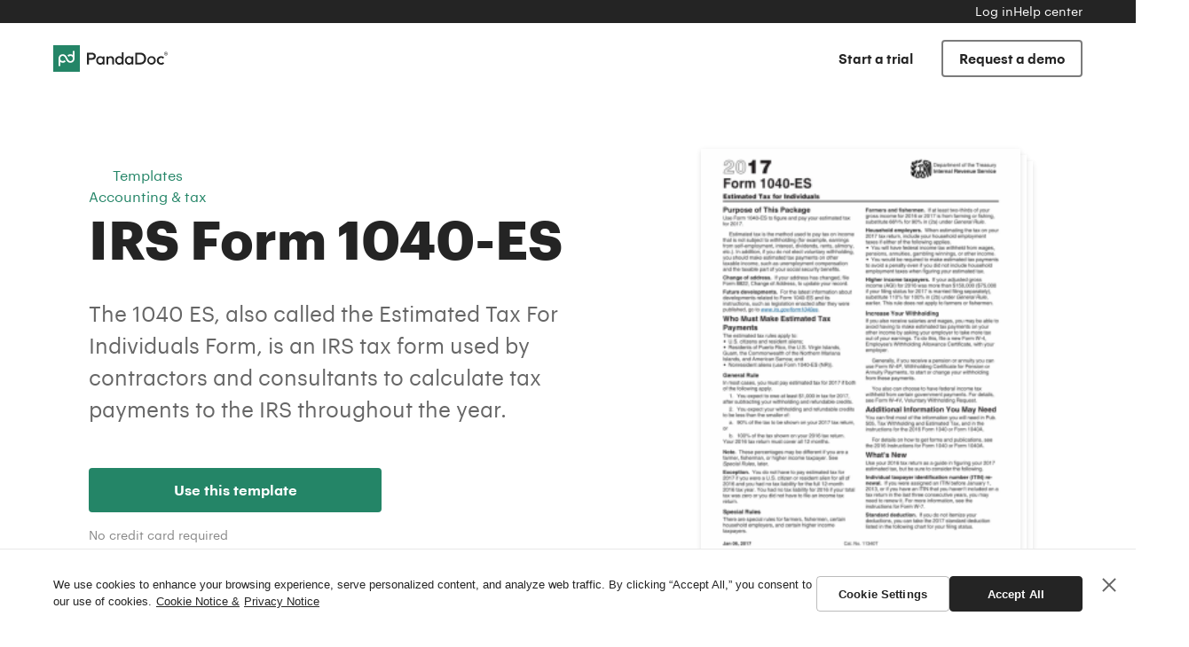

--- FILE ---
content_type: text/html; charset=UTF-8
request_url: https://www.pandadoc.com/1040es-form-template/
body_size: 80828
content:
<!doctype html><html lang="en-US"><head><link rel="preconnect" href="public-site.marketing.pandadoc-static.com" ><link rel="preconnect" href="https://cdn.cookielaw.org" ><link rel="preconnect" href="https://www.googletagmanager.com" ><link rel="preconnect" href="https://js.hs-scripts.com/" ><link rel="preconnect" href="https://fonts.gstatic.com" crossorigin><script data-script-id='cookie-settings-button'>!function(e,n,t,o,i){var r="undefined"!=typeof globalThis?globalThis:"undefined"!=typeof self?self:"undefined"!=typeof window?window:"undefined"!=typeof global?global:{},f="function"==typeof r[o]&&r[o],u=f.cache||{},d="undefined"!=typeof module&&"function"==typeof module.require&&module.require.bind(module);function s(n,t){if(!u[n]){if(!e[n]){var i="function"==typeof r[o]&&r[o];if(!t&&i)return i(n,!0);if(f)return f(n,!0);if(d&&"string"==typeof n)return d(n);var l=new Error("Cannot find module '"+n+"'");throw l.code="MODULE_NOT_FOUND",l}a.resolve=function(t){var o=e[n][1][t];return null!=o?o:t},a.cache={};var c=u[n]=new s.Module(n);e[n][0].call(c.exports,a,c,c.exports,this)}return u[n].exports;function a(e){var n=a.resolve(e);return!1===n?{}:s(n)}}s.isParcelRequire=!0,s.Module=function(e){this.id=e,this.bundle=s,this.exports={}},s.modules=e,s.cache=u,s.parent=f,s.register=function(n,t){e[n]=[function(e,n){n.exports=t},{}]},Object.defineProperty(s,"root",{get:function(){return r[o]}}),r[o]=s;for(var l=0;l<n.length;l++)s(n[l]);if(t){var c=s(t);"object"==typeof exports&&"undefined"!=typeof module?module.exports=c:"function"==typeof define&&define.amd&&define((function(){return c}))}}({hq7fk:[function(e,n,t){new class{domListener(){document.querySelectorAll('[href*="#cookie-settings"]').forEach(this.bindButton.bind(this))}bindButton(e){e.addEventListener("click",this.openSettingsDialog.bind(this))}openSettingsDialog(e){if(!this.isOneTrustAvailable())return!0;e.preventDefault(),window.OneTrust.ToggleInfoDisplay()}isOneTrustAvailable(){return void 0!==window.OneTrust&&"function"==typeof window.OneTrust.ToggleInfoDisplay}constructor(){window.addEventListener("DOMContentLoaded",this.domListener.bind(this))}}},{}]},["hq7fk"],"hq7fk","parcelRequiref153");</script><script data-script-id='consent-mode'>!function(t,e,i,n,o){var a="undefined"!=typeof globalThis?globalThis:"undefined"!=typeof self?self:"undefined"!=typeof window?window:"undefined"!=typeof global?global:{},r="function"==typeof a[n]&&a[n],s=r.cache||{},d="undefined"!=typeof module&&"function"==typeof module.require&&module.require.bind(module);function u(e,i){if(!s[e]){if(!t[e]){var o="function"==typeof a[n]&&a[n];if(!i&&o)return o(e,!0);if(r)return r(e,!0);if(d&&"string"==typeof e)return d(e);var c=new Error("Cannot find module '"+e+"'");throw c.code="MODULE_NOT_FOUND",c}f.resolve=function(i){var n=t[e][1][i];return null!=n?n:i},f.cache={};var p=s[e]=new u.Module(e);t[e][0].call(p.exports,f,p,p.exports,this)}return s[e].exports;function f(t){var e=f.resolve(t);return!1===e?{}:u(e)}}u.isParcelRequire=!0,u.Module=function(t){this.id=t,this.bundle=u,this.exports={}},u.modules=t,u.cache=s,u.parent=r,u.register=function(e,i){t[e]=[function(t,e){e.exports=i},{}]},Object.defineProperty(u,"root",{get:function(){return a[n]}}),a[n]=u;for(var c=0;c<e.length;c++)u(e[c]);if(i){var p=u(i);"object"==typeof exports&&"undefined"!=typeof module?module.exports=p:"function"==typeof define&&define.amd&&define((function(){return p}))}}({jxARW:[function(t,e,i){new class{initDataLayer(){window.dataLayer=window.dataLayer||[],window.gtag=window.gtag||function(){window.dataLayer.push(arguments)}}initDefaultConsentSettings(){window.gtag("consent","default",{ad_storage:"denied",ad_user_data:"denied",ad_personalization:"denied",analytics_storage:"denied",functionality_storage:"denied",personalization_storage:"denied",security_storage:"granted",wait_for_update:500}),window.gtag("set","ads_data_redaction",!0)}initOptanonWrapper(){window.OptanonWrapper=()=>{this.dispatchInitEvent(),this.dispatchInteractionEvent()}}initEventListeners(){window.addEventListener(this.EVENT_INIT,this.onInitListenerTriggered.bind(this)),window.addEventListener(this.EVENT_INTERACTION,this.onInteractionListenerTriggered.bind(this))}onInitListenerTriggered(t){const e=t.detail.activeGroups;this.updateDataLayerConsentSettings(e),this.activeGroups=e}onInteractionListenerTriggered(t){const e=t.detail.activeGroups;this.isGroupsUpdated(e)&&(this.updateDataLayerConsentSettings(e),this.activeGroups=e)}updateDataLayerConsentSettings(t){let e={};for(let i in this.cookieStorageCategories)this.cookieStorageCategories[i].forEach((n=>{e[n]=t.includes(i)?"granted":"denied"}));window.gtag("consent","update",e)}isGroupsUpdated(t){return this.activeGroups!==t}dispatchInitEvent(){this.initialized||(this.initialized=!0,this.dispatchEvent(this.EVENT_INIT))}dispatchInteractionEvent(){this.dispatchEvent(this.EVENT_INTERACTION)}dispatchEvent(t){window.dispatchEvent(new CustomEvent(t,{detail:{activeGroups:this.getParsedActiveConsentCategories(window.OptanonActiveGroups||"")}}))}getParsedActiveConsentCategories(t){return t.split(",").filter((t=>""!==t))}constructor(){this.EVENT_INIT="pd/onetrust-init",this.EVENT_INTERACTION="pd/onetrust-interaction",this.initialized=!1,this.activeGroups=null,this.cookieStorageCategories={C0002:["analytics_storage","ad_user_data"],C0003:["functionality_storage","personalization_storage"],C0004:["ad_storage","ad_personalization"]},this.initDataLayer(),this.initDefaultConsentSettings(),this.initOptanonWrapper(),this.initEventListeners(),window.pdConsentMode=this}}},{}]},["jxARW"],"jxARW","parcelRequiref153");</script><script data-script-id="one-trust-vendor" src="https://cdn.cookielaw.org/scripttemplates/otSDKStub.js?hash=6944d9058ab0b_20251219" type="text/javascript" charset="UTF-8" data-domain-script="aae1c5dc-a73b-4119-b387-0bd7e85b2402" defer ></script><style data-style-id='cookie-banner'>:root{--pd-cb__border-radius:4px;--pd-cb__border-radius--m:8px;--pd-cb__border-top:#2424241a;--pd-cb__box-shadow:0 0 10px #24242426;--pd-cb__button-font-weight:600;--pd-cb__button-line-height:1.2;--pd-cb__button-secondary-border:1px solid #2424244d;--pd-cb__color--black:#242424;--pd-cb__color--green-60:#248567;--pd-cb__color--green-70:#136a50;--pd-cb__color--grey-30:#f3f5f6;--pd-cb__color--grey-50:#c8cfd3;--pd-cb__color--primary:var(--pd-cb__color--green-60);--pd-cb__color--white:#fff;--pd-cb__font-family:apple-system,Arial,sans-serif;--pd-cb__transition-duration:.25s}#onetrust-consent-sdk #onetrust-banner-sdk #onetrust-accept-btn-handler,#onetrust-consent-sdk #onetrust-banner-sdk #onetrust-reject-all-handler,#onetrust-consent-sdk #onetrust-banner-sdk .cookie-setting-link,#onetrust-consent-sdk #onetrust-banner-sdk .save-preference-btn-handler{width:100%;min-width:150px;max-width:375px;min-height:40px;border-color:var(--pd-cb__color--black);font-weight:var(--pd-cb__button-font-weight);color:var(--pd-cb__color--white);line-height:var(--pd-cb__button-line-height);white-space:initial;background-color:var(--pd-cb__color--black);align-items:center;display:inline-flex;border-radius:var(--pd-cb__border-radius)!important;text-align:center!important;opacity:1!important;transition:background-color var(--pd-cb__transition-duration),border-color var(--pd-cb__transition-duration)!important;justify-content:center!important;margin:0!important;padding:10px 13px!important}#onetrust-consent-sdk #onetrust-banner-sdk #onetrust-accept-btn-handler:focus,#onetrust-consent-sdk #onetrust-banner-sdk #onetrust-reject-all-handler:focus,#onetrust-consent-sdk #onetrust-banner-sdk .cookie-setting-link:focus,#onetrust-consent-sdk #onetrust-banner-sdk .save-preference-btn-handler:focus{outline:none!important}#onetrust-consent-sdk .ot-pc-refuse-all-handler,#onetrust-consent-sdk #onetrust-banner-sdk #onetrust-pc-btn-handler,#onetrust-consent-sdk #onetrust-banner-sdk #onetrust-button-group>#onetrust-reject-all-handler,#onetrust-consent-sdk #onetrust-banner-sdk #onetrust-button-group .cookie-setting-link{min-width:150px;max-width:375px;min-height:40px;white-space:initial;justify-content:center;align-items:center;display:inline-flex;border:var(--pd-cb__button-secondary-border)!important;border-radius:var(--pd-cb__border-radius)!important;color:var(--pd-cb__color--black)!important;text-align:center!important;transition:background-color var(--pd-cb__transition-duration),border-color var(--pd-cb__transition-duration)!important;background-color:#0000!important;margin:0!important;padding:10px 13px!important;text-decoration:none!important}@media (min-width:960px){#onetrust-consent-sdk .ot-pc-refuse-all-handler:hover,#onetrust-consent-sdk #onetrust-banner-sdk #onetrust-pc-btn-handler:hover,#onetrust-consent-sdk #onetrust-banner-sdk #onetrust-button-group>#onetrust-reject-all-handler:hover,#onetrust-consent-sdk #onetrust-banner-sdk #onetrust-button-group .cookie-setting-link:hover,#onetrust-consent-sdk .ot-pc-refuse-all-handler:focus,#onetrust-consent-sdk #onetrust-banner-sdk #onetrust-pc-btn-handler:focus,#onetrust-consent-sdk #onetrust-banner-sdk #onetrust-button-group>#onetrust-reject-all-handler:focus,#onetrust-consent-sdk #onetrust-banner-sdk #onetrust-button-group .cookie-setting-link:focus{border-color:var(--pd-cb__color--black)!important;outline:none!important}}#onetrust-consent-sdk *{box-sizing:border-box!important}#onetrust-consent-sdk #onetrust-pc-sdk h3,#onetrust-consent-sdk #onetrust-pc-sdk h4,#onetrust-consent-sdk #onetrust-pc-sdk h5,#onetrust-consent-sdk #onetrust-pc-sdk h6,#onetrust-consent-sdk #onetrust-pc-sdk p,#onetrust-consent-sdk #onetrust-pc-sdk #ot-ven-lst .ot-ven-opts p,#onetrust-consent-sdk #onetrust-pc-sdk #ot-pc-desc,#onetrust-consent-sdk #onetrust-pc-sdk #ot-pc-title,#onetrust-consent-sdk #onetrust-pc-sdk .ot-li-title,#onetrust-consent-sdk #onetrust-pc-sdk .ot-sel-all-hdr span,#onetrust-consent-sdk #onetrust-pc-sdk #ot-host-lst .ot-host-info,#onetrust-consent-sdk #onetrust-pc-sdk #ot-fltr-modal #modal-header,#onetrust-consent-sdk #onetrust-pc-sdk .ot-checkbox label span,#onetrust-consent-sdk #onetrust-pc-sdk #ot-pc-lst #ot-sel-blk p,#onetrust-consent-sdk #onetrust-pc-sdk #ot-pc-lst #ot-lst-title h3,#onetrust-consent-sdk #onetrust-pc-sdk #ot-pc-lst .back-btn-handler p,#onetrust-consent-sdk #onetrust-pc-sdk #ot-pc-lst .ot-ven-name,#onetrust-consent-sdk #onetrust-pc-sdk #ot-pc-lst #ot-ven-lst .consent-category,#onetrust-consent-sdk #onetrust-pc-sdk .ot-leg-btn-container .ot-inactive-leg-btn,#onetrust-consent-sdk #onetrust-pc-sdk .ot-label-status,#onetrust-consent-sdk #onetrust-pc-sdk .ot-chkbox label span,#onetrust-consent-sdk #onetrust-pc-sdk #clear-filters-handler{color:var(--pd-cb__color--black)!important}#onetrust-consent-sdk .ot-sdk-container:after,#onetrust-consent-sdk .ot-sdk-row:after{display:none!important}#onetrust-consent-sdk #onetrust-pc-sdk #ot-pc-content{width:100%;margin:0!important;padding:20px!important}#onetrust-consent-sdk #onetrust-pc-sdk .ot-pc-header{height:44px}#onetrust-consent-sdk #onetrust-pc-sdk #close-pc-btn-handler.ot-close-icon{top:0;right:0}#onetrust-consent-sdk div#onetrust-pc-sdk button:not(#clear-filters-handler):not(.ot-close-icon):not(#filter-btn-handler):not(.ot-remove-objection-handler):not(.ot-obj-leg-btn-handler):not([aria-expanded]):not(.ot-link-btn),#onetrust-consent-sdk div#onetrust-pc-sdk .ot-leg-btn-container .ot-active-leg-btn{border-color:var(--pd-cb__color--primary);background-color:var(--pd-cb__color--primary);transition:background-color var(--pd-cb__transition-duration)}#onetrust-consent-sdk #onetrust-banner-sdk{overflow:initial;width:100%;min-height:auto;border-top:1px solid var(--pd-cb__border-top);box-shadow:none;font-family:var(--pd-cb__font-family),sans-serif;max-width:100%!important;outline:none!important;bottom:0!important;left:0!important;right:0!important}#onetrust-consent-sdk #onetrust-banner-sdk .ot-sdk-container{width:100%;box-shadow:none;padding:15px}@media (min-width:600px){#onetrust-consent-sdk #onetrust-banner-sdk .ot-sdk-container{padding:30px 60px}}#onetrust-consent-sdk #onetrust-banner-sdk .ot-sdk-row{max-width:1280px;flex-direction:column;margin:0 auto;display:flex}@media (min-width:960px){#onetrust-consent-sdk #onetrust-banner-sdk .ot-sdk-row{flex-direction:row;gap:20px}#onetrust-consent-sdk #onetrust-banner-sdk:not(.ot-iab-2) #onetrust-group-container{width:auto}}#onetrust-consent-sdk #onetrust-banner-sdk .ot-sdk-columns{float:initial;width:100%;margin-left:0}@media (min-width:960px){#onetrust-consent-sdk #onetrust-banner-sdk .ot-sdk-columns{width:auto;flex-shrink:1}}#onetrust-consent-sdk #onetrust-banner-sdk .ot-sdk-columns .ot-sdk-row{display:block}#onetrust-consent-sdk #onetrust-banner-sdk .banner-close-btn-container,#onetrust-consent-sdk #onetrust-banner-sdk #onetrust-close-btn-container{width:40px;height:40px;justify-content:center;align-items:center;margin-bottom:0;display:inline-flex;position:absolute;top:5px;right:5px;transform:none!important}#onetrust-consent-sdk #onetrust-banner-sdk .banner-close-btn-container:hover .ot-close-icon,#onetrust-consent-sdk #onetrust-banner-sdk .banner-close-btn-container:focus .ot-close-icon,#onetrust-consent-sdk #onetrust-banner-sdk #onetrust-close-btn-container:hover .ot-close-icon,#onetrust-consent-sdk #onetrust-banner-sdk #onetrust-close-btn-container:focus .ot-close-icon{opacity:1}@media (min-width:600px){#onetrust-consent-sdk #onetrust-banner-sdk .banner-close-btn-container,#onetrust-consent-sdk #onetrust-banner-sdk #onetrust-close-btn-container{top:20px;right:10px}}@media (min-width:1420px){#onetrust-consent-sdk #onetrust-banner-sdk .banner-close-btn-container,#onetrust-consent-sdk #onetrust-banner-sdk #onetrust-close-btn-container{right:calc(50% - 700px)}}#onetrust-consent-sdk #onetrust-banner-sdk .banner-close-btn-container button,#onetrust-consent-sdk #onetrust-banner-sdk #onetrust-close-btn-container button{margin:0!important;top:auto!important;left:auto!important;right:0!important}#onetrust-consent-sdk #onetrust-banner-sdk .ot-close-icon{width:20px;height:20px;opacity:.7;transition:opacity var(--pd-cb__transition-duration);background-position:50%;background-repeat:no-repeat;background-size:contain;background-image:url("data:image/svg+xml,%3Csvg xmlns='http://www.w3.org/2000/svg' width='20' height='20' viewBox='0 0 20 20'%3E%3Cpath fill='%23242424' d='m16.364 2.223 1.414 1.414L11.414 10l6.364 6.364-1.414 1.414L10 11.415l-6.364 6.364-1.414-1.414L8.586 10 2.222 3.637l1.414-1.414L10 8.587l6.364-6.364Z'/%3E%3C/svg%3E")!important}#onetrust-consent-sdk #onetrust-banner-sdk #onetrust-policy{margin:0 0 20px}#onetrust-consent-sdk #onetrust-banner-sdk #onetrust-policy:last-child{margin-bottom:0}#onetrust-consent-sdk #onetrust-banner-sdk #onetrust-policy-text{color:var(--pd-cb__color--black);margin-bottom:0;padding-right:35px;font-size:13px}@media (min-width:600px){#onetrust-consent-sdk #onetrust-banner-sdk #onetrust-policy-text{padding-right:0}}#onetrust-consent-sdk #onetrust-banner-sdk #onetrust-policy-text a{color:var(--pd-cb__color--black);margin-left:5px;font-weight:400}@media (min-width:960px){#onetrust-consent-sdk #onetrust-banner-sdk:not(.ot-iab-2) #onetrust-button-group-parent{width:auto;align-self:flex-start;margin:0}}#onetrust-consent-sdk #onetrust-banner-sdk #onetrust-button-group{width:100%;flex-direction:column-reverse;align-items:center;gap:10px;display:flex;margin:0!important}#onetrust-consent-sdk #onetrust-banner-sdk #onetrust-button-group>div:has(button){width:100%}#onetrust-consent-sdk #onetrust-banner-sdk #onetrust-button-group>div:not(:has(button)){display:none}@media (min-width:960px){#onetrust-consent-sdk #onetrust-banner-sdk #onetrust-button-group>div:has(button){width:auto}}#onetrust-consent-sdk #onetrust-banner-sdk .ot-sdk-three #onetrust-button-group{flex-direction:column}@media (min-width:960px){#onetrust-consent-sdk #onetrust-banner-sdk .ot-sdk-three #onetrust-button-group{flex-direction:row}}#onetrust-consent-sdk #onetrust-banner-sdk #onetrust-pc-btn-handler{width:100%}#onetrust-consent-sdk #onetrust-banner-sdk>div{border-radius:var(--pd-cb__border-radius)}#onetrust-consent-sdk #onetrust-banner-sdk button{margin-bottom:0}#onetrust-consent-sdk #ot-sdk-btn-floating.ot-floating-button{display:none}#onetrust-consent-sdk #onetrust-button-group-parent{flex-direction:column;justify-content:center;margin-top:20px;display:flex;padding:0!important;position:static!important;transform:none!important}@media (min-width:960px){#onetrust-consent-sdk #onetrust-button-group-parent{flex-direction:row;margin-top:0}}#onetrust-consent-sdk #onetrust-button-group-parent.ot-sdk-columns{width:auto;flex-shrink:0}@media (min-width:550px){#onetrust-consent-sdk #onetrust-banner-sdk .ot-sdk-four.ot-sdk-columns{padding-left:0}}@media (max-width:550px){#onetrust-consent-sdk #onetrust-banner-sdk .otFloatingFlat .policy{margin-right:0;padding-bottom:0}}@media (max-width:767px){#onetrust-consent-sdk #onetrust-banner-sdk .policy{margin-bottom:20px;padding-bottom:0}}@media (max-width:800px){#onetrust-consent-sdk #onetrust-banner-sdk.otFloatingFlat,#onetrust-consent-sdk #onetrust-banner-sdk.otFloatingFlat.ot-bottom-left{width:100%;border-radius:var(--pd-cb__border-radius);bottom:0;left:0;right:0}}@media (min-width:960px){#onetrust-consent-sdk #onetrust-banner-sdk #onetrust-accept-btn-handler:hover,#onetrust-consent-sdk #onetrust-banner-sdk #onetrust-accept-btn-handler:focus,#onetrust-consent-sdk #onetrust-banner-sdk #onetrust-reject-all-handler:hover,#onetrust-consent-sdk #onetrust-banner-sdk #onetrust-reject-all-handler:focus{border-color:var(--pd-cb__color--primary);opacity:1;background-color:var(--pd-cb__color--primary)}#onetrust-consent-sdk #onetrust-banner-sdk #onetrust-button-group .cookie-setting-link:hover,#onetrust-consent-sdk #onetrust-banner-sdk #onetrust-button-group .cookie-setting-link:focus{border-color:rgba(var(--pd-cb__color--black),.6);opacity:1;background-color:#fff}#onetrust-consent-sdk #onetrust-banner-sdk #onetrust-button-group.ot-sdk-row{width:auto;flex-direction:row-reverse;align-items:flex-start}#onetrust-consent-sdk #onetrust-banner-sdk button:hover,#onetrust-consent-sdk #onetrust-banner-sdk button:focus{opacity:1}#onetrust-consent-sdk div#onetrust-pc-sdk button:not(#clear-filters-handler):not(.ot-close-icon):not(#filter-btn-handler):not(.ot-remove-objection-handler):not(.ot-obj-leg-btn-handler):not([aria-expanded]):not(.ot-link-btn):hover,#onetrust-consent-sdk div#onetrust-pc-sdk button:not(#clear-filters-handler):not(.ot-close-icon):not(#filter-btn-handler):not(.ot-remove-objection-handler):not(.ot-obj-leg-btn-handler):not([aria-expanded]):not(.ot-link-btn):focus,#onetrust-consent-sdk div#onetrust-pc-sdk .ot-leg-btn-container .ot-active-leg-btn:hover,#onetrust-consent-sdk div#onetrust-pc-sdk .ot-leg-btn-container .ot-active-leg-btn:focus{border-color:var(--pd-cb__color--green-70);opacity:1;background-color:var(--pd-cb__color--green-70)}}#onetrust-consent-sdk .ot-pc-footer-logo,#onetrust-consent-sdk .ot-pc-logo{display:none!important}#onetrust-consent-sdk #onetrust-pc-sdk .ot-tgl .ot-switch{border-radius:20px}#onetrust-consent-sdk #onetrust-pc-sdk .ot-tgl .ot-switch:focus,#onetrust-consent-sdk #onetrust-pc-sdk .ot-tgl .ot-switch:active{outline:none!important}#onetrust-consent-sdk #onetrust-pc-sdk .ot-tgl .ot-switch:focus .ot-switch-nob,#onetrust-consent-sdk #onetrust-pc-sdk .ot-tgl .ot-switch:active .ot-switch-nob{outline-color:var(--pd-cb__color--grey-50)!important}#onetrust-consent-sdk #onetrust-pc-sdk .ot-tgl .ot-switch:focus .ot-switch-nob[aria-checked=true],#onetrust-consent-sdk #onetrust-pc-sdk .ot-tgl .ot-switch:active .ot-switch-nob[aria-checked=true]{outline-color:var(--pd-cb__color--primary)!important}#onetrust-consent-sdk #onetrust-pc-sdk .ot-tgl .ot-switch .ot-switch-nob{outline-offset:2px;outline-width:2px}#onetrust-consent-sdk #onetrust-pc-sdk .ot-tgl input:checked+.ot-switch .ot-switch-nob{border-color:var(--pd-cb__color--primary)!important;outline-color:var(--pd-cb__color--primary)!important;background-color:var(--pd-cb__color--primary)!important}#onetrust-consent-sdk #onetrust-pc-sdk .ot-tgl input:checked+.ot-switch .ot-switch-nob:before{transform:translate(21px,-50%)}#onetrust-consent-sdk #onetrust-pc-sdk .ot-tgl input:focus+.ot-switch{outline:none!important}#onetrust-consent-sdk #onetrust-pc-sdk .ot-switch-nob{border-width:2px;border-color:var(--pd-cb__color--grey-50);background-color:var(--pd-cb__color--grey-50)}#onetrust-consent-sdk #onetrust-pc-sdk .ot-switch-nob:before{background-color:var(--pd-cb__color--white);top:50%;left:1px;transform:translateY(-50%)}#onetrust-consent-sdk #onetrust-pc-sdk .ot-vs-list .ot-always-active,#onetrust-consent-sdk #onetrust-pc-sdk .ot-cat-grp .ot-always-active{color:var(--pd-cb__color--primary)}#onetrust-consent-sdk #onetrust-pc-sdk .ot-acc-grpcntr.ot-acc-txt{background-color:var(--pd-cb__color--grey-30)!important}#onetrust-consent-sdk #onetrust-pc-sdk .privacy-notice-link{color:var(--pd-cb__color--black)!important}#onetrust-consent-sdk #onetrust-pc-sdk .ot-pc-footer .ot-btn-container{width:100%;flex-direction:column-reverse;justify-content:flex-end;gap:20px;margin:0;padding:20px;display:flex}#onetrust-consent-sdk #onetrust-pc-sdk .ot-pc-footer .ot-btn-container *{width:100%;min-width:auto;margin:0;display:inline-flex}@media (min-width:600px){#onetrust-consent-sdk #onetrust-pc-sdk .ot-pc-footer .ot-btn-container{flex-direction:row}#onetrust-consent-sdk #onetrust-pc-sdk .ot-pc-footer .ot-btn-container *{width:auto}}#onetrust-consent-sdk #onetrust-pc-sdk .ot-btn-container button{letter-spacing:normal}#onetrust-consent-sdk .save-preference-btn-handler{justify-content:center}</style><link rel="dns-prefetch" href="public-site.marketing.pandadoc-static.com"><link rel="dns-prefetch" href="//js.hs-analytics.net/"><link rel="dns-prefetch" href="//www.google-analytics.com"><link rel="dns-prefetch" href="//fonts.googleapis.com"><link rel="icon" sizes="192x192" href="//public-site.marketing.pandadoc-static.com/app/packages/www-next/img/icon-192-BURswcDh.png"><link rel="apple-touch-icon" href="//public-site.marketing.pandadoc-static.com/app/packages/www-next/img/icon-180-Bb_X6B8Z.png"><link rel="preload" href="https://www.pandadoc.com/app/packages/templates/fonts/GraphikAlt-Regular-Cy-Web.woff2" as="font" type="font/woff2" crossorigin><link rel="preload" href="https://www.pandadoc.com/app/packages/templates/fonts/GraphikAlt-Semibold-Cy-Web.woff2" as="font" type="font/woff2" crossorigin><link rel="preload" href="https://www.pandadoc.com/app/packages/templates/fonts/GraphikAlt-Bold-Cy-Web.woff2" as="font" type="font/woff2" crossorigin><script>var pdTemplateId = {"id":"3497"};</script><script>var pd = {"id":"ifYVuq7cVjCPZn4KV8jNdQ","plan":"rec_plans_v4_free"};</script><style data-inlined='button-css-6e17ab34d6c3bf4edb78.css'>.ui-button{--background-color: unset;--background-color-hover: unset;--border-color: unset;--border-color-hover: unset;--display-default: inline-flex;--text-color: unset;display:inline-flex;align-items:center;justify-content:center;border:2px solid var(--border-color);border-radius:4px;font-weight:600;color:var(--text-color);text-align:center;background-color:var(--background-color);transition:color .25s,background-color .25s,border-color .25s,opacity .25s,transform .2s;cursor:pointer;will-change:color,background-color,border-color,transform}@media(min-width: 600px){.ui-button:hover,.ui-button:focus{border-color:var(--border-color-hover);color:var(--text-color);transform:translateY(-2px);background-color:var(--background-color-hover)}.ui-button:active{transform:translateY(0)}}.ui-button__icon{margin-left:10px;fill:currentColor}.ui-button{--background-color: #248567;--background-color-hover: #136a50;--border-color: #248567;--border-color-hover: #136a50;--text-color: #ffffff}.ui-button--secondary{--background-color: transparent;--background-color-hover: transparent;--border-color: rgba(36, 36, 36, 0.6);--border-color-hover: #242424;--text-color: #242424}.ui-button--light{--background-color: transparent;--background-color-hover: transparent;--border-color: rgba(255, 255, 255, 0.6);--border-color-hover: #ffffff;--text-color: #ffffff}.ui-button--dark{--background-color: #242424;--background-color-hover: rgba(36, 36, 36, 0.9019607843);--border-color: #242424;--border-color-hover: rgba(36, 36, 36, 0.6);--text-color: #ffffff}.ui-button--small,.ui-button{min-width:140px;min-height:50px;padding:13px 18px 14px;font-size:16px;line-height:19px}.ui-button--large{min-width:180px;min-height:60px;padding:17px 23px;font-size:18px;line-height:22px}.ui-button--full-width{width:100%}@media(max-width: 419px){.ui-button--mobile-wide{width:100%;max-width:280px}}.ui-button-text{display:inline-flex;align-items:center;margin:0;padding:10px 0;border:none;font-size:16px;font-weight:600;color:#248567;line-height:1.2;background:none;cursor:pointer}.ui-button-text:hover,.ui-button-text:focus{color:#136a50;outline:none}.ui-button-text:hover .ui-button-text__icon,.ui-button-text:focus .ui-button-text__icon{transform:translateX(6px)}.ui-button-text--secondary{color:#242424}.ui-button-text--secondary:hover,.ui-button-text--secondary:focus{color:#248567}.ui-button-text--large .ui-button-text__icon{margin-left:8px}@media(min-width: 600px){.ui-button-text--large{font-size:22px}.ui-button-text--large .ui-button-text__icon{margin-left:10px}}.ui-button-text--light{color:#fff}.ui-button-text--light:hover,.ui-button-text--light:focus{color:#fff;opacity:.6}.ui-button-text--dark{color:#242424}.ui-button-text--dark:hover,.ui-button-text--dark:focus{color:#242424;opacity:.6}.ui-button-text__icon{margin-left:6px;transition:transform .25s cubic-bezier(0.4, 0.1, 0.5, 1.5);will-change:transform;fill:currentColor}.ui-button-loader .ui-button__icon--loading{display:none}.ui-button-loader:focus,.ui-button-loader:focus-visible{--border-color: #888888;--border-color-hover: #888888;outline:none;transform:translateY(0)}.ui-button-loader--loading{color:#888;pointer-events:none}.ui-button-loader--loading:hover,.ui-button-loader--loading:focus{--text-color: #888888}.ui-button-loader--loading .ui-button__icon{display:none}.ui-button-loader--loading .ui-button__icon--loading{display:block}.ui-button-loader--loading .ui-button__icon--loading .circle-loader span::after{border-color:#888}</style><meta name='robots' content='index, follow, max-image-preview:large, max-snippet:-1, max-video-preview:-1' /><style>img:is([sizes="auto" i], [sizes^="auto," i]) { contain-intrinsic-size: 3000px 1500px }</style><link rel="alternate" hreflang="en" href="https://www.pandadoc.com/1040es-form-template/" /><link rel="alternate" hreflang="x-default" href="https://www.pandadoc.com/1040es-form-template/" /><title>IRS Form 1040-ES - Create and Fill Online</title><meta name="description" content="The 1040 ES, also called the Estimated Tax For Individuals Form, is an IRS tax form used by contractors and consultants to calculate tax payments to the IRS throughout the year." /><link rel="canonical" href="https://www.pandadoc.com/1040es-form-template/" /><meta property="og:locale" content="en_US" /><meta property="og:type" content="article" /><meta property="og:title" content="IRS Form 1040-ES - Create and Fill Online" /><meta property="og:description" content="The 1040 ES, also called the Estimated Tax For Individuals Form, is an IRS tax form used by contractors and consultants to calculate tax payments to the IRS throughout the year." /><meta property="og:url" content="https://www.pandadoc.com/1040es-form-template/" /><meta property="og:site_name" content="PandaDoc" /><meta property="article:modified_time" content="2023-11-30T14:49:13+00:00" /><meta property="og:image" content="https://public-site.marketing.pandadoc-static.com/app/uploads/opengraph-pandadoc-1-1.png" /><meta property="og:image:width" content="2560" /><meta property="og:image:height" content="1280" /><meta property="og:image:type" content="image/png" /><meta name="twitter:card" content="summary_large_image" /><meta name="twitter:label1" content="Est. reading time" /><meta name="twitter:data1" content="1 minute" /><link rel='dns-prefetch' href='//fonts.googleapis.com' /><link href='https://fonts.gstatic.com' crossorigin='crossorigin' rel='preconnect' /><script> (function (w, d, s, l, i) { w[l] = w[l] || []; w[l].push({ 'gtm.start': new Date().getTime(), event: 'gtm.js' }); var f = d.getElementsByTagName(s)[0], j = d.createElement(s), dl = l != 'dataLayer' ? '&l=' + l : ''; j.async = true; j.src = 'https://www.googletagmanager.com/gtm.js?id=' + i + dl; j.className = 'optanon-category-C0001'; f.parentNode.insertBefore(j, f); })(window, document, 'script', 'dataLayer', 'GTM-59X7GP'); if (window.dataLayer && typeof window.dataLayer.push === 'function') { const originalDataLayerPush = window.dataLayer.push.bind(window.dataLayer); window.dataLayer.push = function (...args) { requestAnimationFrame(() => { setTimeout(() => { originalDataLayerPush(...args); }, 0); }); } } </script><meta name="pd-cache" data-cache-id="6944d90401373" data-cache-timestamp="2025-12-19 04:48:04" data-cache-timezone="UTC"><meta name="generator" content="WPML ver:4.7.1 stt:37,1,4,3,2;" /><style id='pandadoc-navigation-css'>:root{--header-fixed-height: 58px;--header-height: 60px}.header{position:relative;top:0;z-index:40;height:var(--header-height);margin-bottom:calc(var(--header-height) * -1);transition:background-color .25s}.header--solid{background-color:#fff}.header--is-logo-reversed:hover .logo__text,.header--is-logo-reversed.header--sticky .logo__text{fill:#242424}.header .language-switcher{margin-left:auto}.header__container{display:flex;align-items:center;height:100%}.header__title,.header__logo{display:block}.header__title:hover .header__logo-sign path{fill:#248567}.header__nav{display:flex;align-items:center}.header__cta{display:flex;align-items:center;margin-left:auto}.header__btn-login{padding:12px;font-size:15px;line-height:1.2}.header__btn-signup{min-width:auto;margin-left:20px;padding:8px 12px;font-size:15px}.header__btn{position:relative;margin-right:-14px;margin-left:16px}.header__btn--menu-toggler{margin-left:auto}.header-cta+.header__btn--menu-toggler{margin-left:16px}.header__btn-menu{display:flex;align-items:center;justify-content:center;width:48px;height:48px;padding:0;border:none;background-color:transparent;cursor:pointer;fill:#242424}.header__btn-menu:hover,.header__btn-menu:focus{outline:none;transition:background-color .15s ease-in;fill:#248567}.header__btn-menu--close{position:absolute;top:0;right:0;z-index:100;background-color:#fff}.header--sticky{position:fixed;top:0;z-index:99;width:100%;height:var(--header-fixed-height);margin-bottom:calc((var(--header-fixed-height) + var(--top-bar-height, 0px)) * -1);box-shadow:0 1px #0000000d;background-color:#fff}.header--sticky .header-nav-menu{top:var(--header-fixed-height)}.header--sticky .header__btn-signup{border-width:1px;color:#fff;background-color:#248567}.header--sticky .header__btn-signup:hover{border-color:#136a50;color:#fff;background-color:#136a50}@media (min-width: 600px){:root{--header-height: 80px}.header__title{padding:5px 0}.header--sticky{top:var(--wp-admin--admin-bar--height, 0)}.header-nav-dropdown .header-nav__link--current{color:#248567}.header-nav-dropdown .header-nav__link--current:hover{color:#136a50}}@media (min-width: 960px){.header__title{margin-right:20px}}@media (min-width: 1200px){:root{--header-fixed-height: 64px}.header{background-color:transparent;transition:background-color .15s ease-in .02s;will-change:background-color}.header--active,.header:hover{background-color:#fff;transition:background-color .15s ease-in}.header--active:before,.header:hover:before{background-color:#fff;transition:background-color .15s ease-in}.header--sticky,.header--solid{background-color:#fff}.header--static{transition:none;will-change:auto}.header--static:hover{background-color:transparent;transition:none}.header__nav{display:none}.header__btn{display:block}.header__btn-signup{padding-top:11px;padding-bottom:11px;border-width:1px}}@media (width >= 1280px){.header .header__nav{display:flex}.header .header__btn,.header .logo.hide-mobile{display:none}.header .logo.hide-tablets-desktop{display:block}}@media (width >= 1350px){.header .logo.hide-mobile{display:block}.header .logo.hide-tablets-desktop{display:none}}body.header-nav-opened .header__btn-menu--open{display:none}.header__btn-menu--position{position:unset;background-color:transparent}.header__btn.header__btn--menu-toggler.header__btn--wrapper{display:flex;align-items:center}@media (min-width: 1280px){.header__btn.header__btn--menu-toggler.header__btn--wrapper{display:none}}.header-image-block,.header-image-block img{display:block;width:100%;height:auto}.header-image-block--border{outline:1px solid rgba(0,0,0,.08);outline-offset:-1px}.header-author{display:inline-flex;align-items:center}.header-author__body{display:inline-flex;align-items:center;min-height:40px}.header-author__body--link .header-author__name{color:#242424}.header-author__body--link:hover,.header-author__body--link:focus{outline:none}.header-author__avatar{display:inline-flex;flex-shrink:0;margin-right:10px;margin-bottom:auto;align-items:center;justify-content:center;position:relative;overflow:hidden;width:40px;height:40px;border-radius:50%;font-weight:600;color:#fff}.header-author__link{display:block}.header-author__content{display:flex;flex-direction:column;overflow:hidden;margin-top:3px;font-size:14px;line-height:1.2}.header-author__name{margin-bottom:4px;color:#242424;transition:color .25s;font-weight:600}.header-author__name:last-child{margin:0}.header-author__position{color:#888;font-size:12px}.header-cta__item--button{--display-default: inline-flex;min-width:100px;min-height:36px;margin-left:20px;padding:7px 18px;font-size:15px;line-height:18px}.header-cta__item--button:first-child{margin-left:0}@media (min-width: 1200px){.header-cta__item--button{min-height:42px;padding-top:9px;padding-bottom:10px}}.header-cta{display:flex;align-items:center;position:relative;margin-left:auto}.header-cta--header-sticky-show{display:none}.header--sticky .header-cta--header-sticky-show{display:flex}.header-cta__item{min-width:auto}body.header-nav-opened .header-cta__item{display:none}.header-cta__item--mobile{min-width:142px;height:36px;min-height:36px;margin-right:16px;padding:7px 18px;font-size:15px;line-height:18px}.header-cta__item--link{padding:12px;font-size:15px;line-height:1.2;color:currentColor}.header-cta__item--button{min-width:100px}@media (min-width: 1200px) and (width <= 1279px){.header-cta__item--button.display-desktop{display:var(--display-default, inline-flex)}.header-cta__item--button.display-desktop-large{display:none}}.header-nav{display:flex;align-items:center;font-size:14px;line-height:1.2;-moz-column-gap:24px;column-gap:24px}.header--sticky .header__nav--header-sticky-hide{display:none}.header-nav__link{display:block;padding:12px 0 10px;border:none;border-bottom:2px solid transparent;font-size:15px;font-weight:600;color:#242424;background:none;cursor:pointer;fill:#242424}.header-nav__link--current{border-bottom:2px solid}.header-nav__link--active{color:#248567;border-bottom:2px solid}.header-nav__link--active .header-nav__link-arrow{transform:scaleY(-1)}.header-nav__link--current-child{border-bottom:2px solid}.header-nav__link-arrow{margin-left:2px;will-change:transform;fill:currentcolor}@media (min-width: 600px){.header-nav__item:hover .header-nav-menu--dropdown,.header-nav__item:focus .header-nav-menu--dropdown{transform:none;opacity:1;transition-delay:0s;pointer-events:auto}.header-nav__link:hover,.header-nav__link:focus{color:#248567;outline:none}.header-nav__link--current-child:hover,.header-nav__link--active:hover{color:#136a50}}.header-nav-menu{display:none;position:absolute;top:var(--header-height);left:0;z-index:20;overflow:hidden;width:100%;min-width:180px;box-shadow:0 1px #0000001a;font-size:15px;background:#fff;content-visibility:hidden}.header-nav-menu__data{display:flex;flex-direction:column;justify-content:space-between;width:100%}.header-nav-menu__bottom{margin-right:auto}.header-nav-menu__bottom-list{display:flex;gap:30px}.header-nav-menu__featured-menu{flex:0 0 500px;position:relative;width:440px;min-width:440px;max-width:440px;padding:40px 0 40px 40px}.header-nav-menu__featured-menu:after{position:absolute;top:0;right:0;bottom:0;left:100%;content:"";width:100vw;background-color:inherit;pointer-events:none}.header-nav-menu--opened{display:block;transform:none;content-visibility:visible}.header-nav-menu--opened>.container,.header-nav-menu--opened>.container>.header-nav-menu__content{height:100%}.header-nav-menu__content{display:flex;width:100%}.header-nav-menu__item-list{max-width:400px;margin-left:-15px}.header-nav-menu__item-list .header-nav-menu__item{width:calc(100% + 15px)}.header-nav-menu__item-list .header-nav-menu__link:hover,.header-nav-menu__item-list .header-nav-menu__link:focus{background-color:#fff}.header-nav-menu__item-list .header-nav-menu__link,.header-nav-menu__grid .header-nav-menu__link{padding:13px 15px;transition:background-color .25s}.header-nav-menu__item-list .header-nav-menu__link:not(.header-nav-menu__link--arrow),.header-nav-menu__grid .header-nav-menu__link:not(.header-nav-menu__link--arrow){position:relative}.header-nav-menu__item-list .header-nav-menu__link:not(.header-nav-menu__link--arrow) .header-nav-menu__title,.header-nav-menu__grid .header-nav-menu__link:not(.header-nav-menu__link--arrow) .header-nav-menu__title{display:inline-flex;position:relative}.header-nav-menu__item-list .header-nav-menu__link:not(.header-nav-menu__link--arrow) .header-nav-menu__title:after,.header-nav-menu__grid .header-nav-menu__link:not(.header-nav-menu__link--arrow) .header-nav-menu__title:after{display:inline-block;content:"";width:16px;height:16px;margin-top:2px;margin-left:7px;opacity:0;background-image:url([data-uri]);transition:transform .2s,opacity .25s}.header-nav-menu__item-list .header-nav-menu__link:not(.header-nav-menu__link--arrow):hover .header-nav-menu__title:after,.header-nav-menu__item-list .header-nav-menu__link:not(.header-nav-menu__link--arrow):focus .header-nav-menu__title:after,.header-nav-menu__grid .header-nav-menu__link:not(.header-nav-menu__link--arrow):hover .header-nav-menu__title:after,.header-nav-menu__grid .header-nav-menu__link:not(.header-nav-menu__link--arrow):focus .header-nav-menu__title:after{transform:translate(6px);opacity:1}.header-nav-menu__featured-data{margin-top:40px}.header-nav-menu__featured-data:not(.header-nav-menu__featured-data--pd){padding:0 30px 40px}.header-nav-menu__featured-data .header-nav-menu__column-row,.header-nav-menu__featured-data--mt{margin-top:0}.header-nav-menu__footer{position:relative;padding:6px 0}.header-nav-menu__footer:before{position:absolute;top:-1px;right:0;left:-50vw;width:150vw;z-index:-1;content:"";border-top:1px solid rgba(0,0,0,.1)}.header-nav-menu__socials{display:flex;justify-content:space-between}.header-nav-menu__socials .socials__link{margin:10px 0}.header-nav-menu__socials--align-right{justify-content:flex-end}.header-nav-menu__socials--padding-right{padding-right:40px}.header-nav-menu__grid{display:flex;-moz-column-gap:15px;column-gap:15px;width:100%;padding-top:40px;padding-right:10px;padding-bottom:40px}.header-nav-menu__grid .header-nav-menu__link:hover,.header-nav-menu__grid .header-nav-menu__link:focus{background-color:#f8f5f3}.header-nav-menu__col{display:block}.header-nav-menu__col--1{width:100%}.header-nav-menu__col--2{width:50%}.header-nav-menu__col--3{width:33.3333333333%}.header-nav-menu__col--5{width:20%}.header-nav-menu__item{display:flex;justify-content:flex-start;margin-bottom:10px;-webkit-user-select:none;-moz-user-select:none;user-select:none}.header-nav-menu__item:last-child{margin-bottom:0}.header-nav-menu__category{display:flex;flex-direction:column;height:100%}.header-nav-menu__category ul{margin-left:-15px}.header-nav-menu__link{display:flex;width:100%;padding:10px 0;color:#242424;transition:color .25s}.header-nav-menu__link:hover,.header-nav-menu__link:focus{color:#248567}.header-nav-menu__link:hover:not(.header-nav-menu__link--no-icon-hover) .header-nav-menu__icon svg [fill],.header-nav-menu__link:focus:not(.header-nav-menu__link--no-icon-hover) .header-nav-menu__icon svg [fill]{fill:#248567}.header-nav-menu__link:hover:not(.header-nav-menu__link--no-icon-hover) .header-nav-menu__icon svg [stroke],.header-nav-menu__link:focus:not(.header-nav-menu__link--no-icon-hover) .header-nav-menu__icon svg [stroke]{stroke:#248567}.header-nav-menu__link--divider-right{padding-right:30px;border-right:1px solid rgba(36,36,36,.1)}.header-nav-menu__link--arrow{font-size:15px;color:#242424b3}.header-nav-menu__link--arrow:hover .header-nav-menu__link-arrow{transform:translate(5px) rotate(-90deg)}.header-nav-menu__link--current{color:#248567;background-color:#f8f5f3}.header-nav-menu__link--current:hover{color:#136a50}.header-nav-menu__link-icon{display:inline-flex}.header-nav-menu__link-arrow{transform:rotate(-90deg);fill:currentcolor;transition:transform .25s}.header-nav-menu__link-arrow:not(.header-nav-menu__link-arrow--mobile){margin-left:-3px}.header-nav-menu__cover{max-width:100%;height:60px;margin-bottom:15px}.header-nav-menu__title{line-height:20px}.header-nav-menu__title:not(:last-child){margin-bottom:6px}.header-nav-menu__tagline{max-width:240px;line-height:20px}.header-nav-menu__icon{margin-right:12px}.header-nav-menu__item-data{display:flex}.header-nav-menu__column-row{display:flex;align-items:center;height:-moz-fit-content;height:fit-content;min-height:20px;margin-bottom:20px}.header-nav-menu__column-title{color:#242424b3;margin-bottom:0}.header-nav-menu__title-icon{display:flex;margin-right:12px}.header-nav-menu__list{padding-left:32px}.header-nav-menu__list--empty-title:not(.header-nav-menu__list--mt) .header-nav-menu__item:first-child a{margin-top:0}.header-nav-menu__list--mt{margin-top:40px}.header-nav-menu__icon svg path{transition:fill .25s}.header-popup{position:fixed;top:var(--header-height);right:0;left:0;z-index:110;overflow:visible;width:100%;height:calc(100% - var(--header-height));opacity:0;transition:transform .25s,opacity .2s .1s;pointer-events:none;will-change:transform,opacity;content-visibility:hidden}.header--with-admin-bar .header-popup{top:calc(var(--header-height) + var(--wp-admin--admin-bar--height))}.header--sticky .header-popup{top:var(--header-fixed-height);height:calc(100% - var(--header-fixed-height))}.header--sticky.header--with-admin-bar .header-popup{top:calc(var(--header-fixed-height) + var(--wp-admin--admin-bar--height));height:calc(100% - var(--header-fixed-height) - var(--wp-admin--admin-bar--height))}.header-popup.ui-open{opacity:1;transition-delay:0s;pointer-events:auto;content-visibility:visible}.header-popup__bottom-menu-item{display:flex;padding:17px 20px}.header-popup__bottom-menu-link{display:flex;align-items:center;width:100%;height:100%;font-size:12px;font-weight:600;text-transform:uppercase;letter-spacing:.2px;transition:color .25s}.header-popup__bottom-menu-link>svg{margin-right:8px}.header-popup__bottom-menu-link>svg path{transition:fill .25s}.header-popup__bottom-menu{width:100%;margin-top:auto;margin-bottom:calc(var(--wp-admin--admin-bar--height, 0px) + 20px)}.header-popup__sortable-list{display:flex;flex-direction:column-reverse}.header-popup__featured-image{width:auto;max-width:100%;height:auto;max-height:142px;border-radius:2px}.header-popup__featured-data-image{padding:5px 40px 9px}.header-popup__featured-cards{display:flex;flex-direction:column;padding:0 40px}.header-popup__featured-card{padding:0 40px}.header-popup__featured-card-link{display:flex;flex-direction:column;padding:16px 16px 20px 20px;border-radius:2px;font-size:14px;font-weight:700;color:#242424;line-height:17px;background-color:var(--card-color);transition:background-color .25s;gap:8px}.header-popup__featured-card-link:hover,.header-popup__featured-card-link:focus-visible{color:#242424;background-color:var(--card-hover-color)}.header-popup__featured-card-logo{display:flex;align-items:center;justify-content:space-between}.header-popup__wrapper{position:relative;overflow:hidden;height:100%;transform:scaleY(.96);transform-origin:center 0;background-color:#fff;transition:transform .25s}.ui-open .header-popup__wrapper{transform:none}.header-popup__body{display:flex;flex-direction:column;align-items:flex-start;position:relative;overflow-y:auto;height:100%;padding:0;transform:translateZ(0);perspective:1000}.header-popup__list{width:100%}.header-popup__list .header-collapsible__body{display:grid;transition:grid-template-rows .25s;grid-template-rows:0fr}.header-popup__list .header-collapsible__body--show{grid-template-rows:1fr}.header-popup__list .header-collapsible__body-inner{overflow:hidden}.header-popup__subheading{display:block;padding:5px 40px 9px;font-size:14px;font-weight:400;text-transform:uppercase;letter-spacing:.6px}.header-popup__subheading--divider{padding-top:10px;border-top:1px solid rgba(36,36,36,.1)}.header-nav-mobile-menu__icon{display:flex;align-items:center;margin-right:10px}.header-popup__link{display:block;width:100%;padding:12px 0;border:none;font-size:16px;font-weight:600;text-align:left;background-color:transparent;-webkit-user-select:none;-moz-user-select:none;user-select:none}.header-popup__link:focus{outline:none}.header-popup__link--nested{display:flex;align-items:center;padding-right:40px;padding-left:40px;color:#242424}.header-popup__link--current{color:#248567}.header-popup__link-arrow-light{fill:currentcolor}.header-popup__sublist{padding:10px 0}.header-popup__sublist>li:not(:first-child){margin-top:10px}.header-popup__cta{display:flex;width:100%;height:auto;min-height:90px;margin-top:auto;background-color:#fff}.header-popup .header-popup__cta-item{width:100%;max-width:none;padding:0}.header-popup__cta-grid{width:100%;margin:0;padding:20px;border-top:1px solid rgba(36,36,36,.1);background-color:#fff;gap:15px}.header-popup__button{margin:18px 20px 8px}.header-popup__head{width:100%}.header-popup__close-icon{display:block;width:20px;height:20px}.header-popup__bottom-menu-data{position:sticky;margin-top:auto;bottom:var(--wp-admin--admin-bar--height, 0);z-index:1;width:100%;background-color:#fff}.header-popup__bottom-menu+.header-popup__bottom-menu-data{margin-top:0}.header-popup__bottom-menu-item--language-switcher .language-switcher,.header-popup__bottom-menu-item--language-switcher .language-switcher .language-switcher__wrapper{width:100%}.header-popup__bottom-menu-item--language-switcher .language-switcher__arrow{margin-left:auto}.header-popup__bottom-menu-item--language-switcher .language-switcher__current,.header-popup__bottom-menu-item--language-switcher .language-switcher__icon{margin-right:8px}.header-popup__bottom-menu-item--language-switcher .language-switcher__select{width:100%}.header-popup__bottom-menu-item--language-switcher .language-switcher__current{font-size:12px;font-weight:600;color:#242424;text-transform:uppercase;transition:color .25s}@media (min-width: 480px){.header-popup__sublist{-moz-column-gap:0;column-gap:0;-moz-column-count:2;column-count:2}.header-popup__sublist li{-moz-column-break-inside:avoid;break-inside:avoid-column}}@media (min-width: 600px){.header-popup__cta-grid{padding-right:60px;padding-left:60px}.header-popup__bottom-menu-link:hover{color:#248567}.header-popup__bottom-menu-link:hover svg path{fill:#248567}.header-popup__bottom-menu-item--language-switcher .language-switcher{transition:color .25s}.header-popup__bottom-menu-item--language-switcher .language-switcher:hover,.header-popup__bottom-menu-item--language-switcher .language-switcher:hover .language-switcher__current{color:#248567}.header-popup__featured-data-image{padding:10px 20px 10px 80px}.header-popup__featured-card{padding-right:60px;padding-left:80px}.header-popup__sublist{padding:20px 0;-moz-column-count:1;column-count:1}.header-popup__link{transition:color .25s}.header-popup__link .header-nav-mobile-menu__icon:not(.header-nav-mobile-menu__icon--no-hover) svg path{transition:fill .25s}.header-popup__link:hover .header-nav-mobile-menu__icon:not(.header-nav-mobile-menu__icon--no-hover) svg path{fill:#248567}.header-popup__link--current .header-nav-mobile-menu__icon:not(.header-nav-mobile-menu__icon--no-hover) svg path{fill:#248567}.header-popup__link--current:hover{color:#136a50}.header-popup__link--current:hover .header-nav-mobile-menu__icon:not(.header-nav-mobile-menu__icon--no-hover) svg path{fill:#136a50}.header-popup{right:0;left:auto}.header-popup__bottom-menu-list{padding:0 40px}.header-popup__wrapper{transform:translate(16px) scaleX(.98)}.ui-open .header-popup__wrapper{transform:none}.header-popup__body{height:100%}.header-popup__login{display:none}.header-popup__cta-item{flex:auto;max-width:none}.header-popup__subheading{padding:8px 20px 12px 80px}.header-popup__subheading--divider{padding-top:20px}.header-popup__link--nested{padding-right:80px;padding-left:80px}}@media (min-width: 768px){.header-popup{width:420px}}@media (min-width: 1280px){.header-popup{display:none}}body.header-nav-opened .header__btn-login,body.header-nav-opened .header__btn-signup{display:none}.header-popup__cta{display:flex;flex-direction:column;width:100%}.header-popup__cta-grid{display:flex;flex-direction:column;gap:15px;width:100%}@media (min-width: 600px){.header-popup__cta-grid{flex-direction:row;flex-wrap:wrap}}.header-popup__cta-item{width:100%}@media (min-width: 600px){.header-popup__cta-item{width:auto}.header-popup__cta-item:not(:only-child){min-width:230px}.header-popup__cta-item:only-child{min-width:330px}}@media (min-width: 960px){.header-popup__cta-item:not(:only-child){min-width:240px}}.header-collapsible__item{cursor:default;overflow-anchor:none}.header-collapsible__item:not(.header-collapsible__item--border-bottom){border-top:1px solid rgba(36,36,36,.1)}.header-collapsible__item--active .header-collapsible__header{position:sticky;top:0;z-index:1;background-color:#fff}.header-collapsible__item--border-bottom{border-bottom:1px solid rgba(36,36,36,.1)}.header-collapsible__item--border-bottom .header-collapsible__header{height:53px;padding:16px 20px}.header-collapsible__item--border-bottom .header-collapsible__body{background-color:#f8f5f3}.header-collapsible__header{padding:1em 0}.header-collapsible__header-title{display:flex;align-items:center;justify-content:space-between;position:relative;width:100%;padding:0;border:none;color:#242424;text-align:left;background-color:transparent;-webkit-appearance:none;-moz-appearance:none;appearance:none}.header-collapsible__header-title:focus{outline:none}.header-collapsible__header-title--arrow{color:#248567}.header-collapsible__header-title--arrow.collapsed,.header-collapsible__header-title--arrow.header-collapsible__header-title--collapsed{color:#242424}.header-collapsible__header-title.collapsed .header-collapsible__header-arrow,.header-collapsible__header-title--collapsed .header-collapsible__header-arrow{transform:rotate(0)}.header-collapsible__header-title--collapsible{color:#248567}.header-collapsible__header-title--collapsible.collapsed{color:#242424}.header-collapsible__header-title--current,.header-collapsible__header-title--current-child,.header-collapsible__header-title--current-child.collapsed,.header-collapsible__header-title--current-child.header-collapsible__header-title--collapsed{color:#248567}.header-collapsible__header-arrow{width:1em;height:1em;transform:rotate(180deg);transition:transform .25s ease-in-out;pointer-events:none;will-change:transform;fill:currentcolor}.header-collapsible__header-arrow--20{width:20px;height:20px}.header-collapsible__content{padding-bottom:30px}@media (min-width: 600px){.header-collapsible__header-title{transition:color .25s}.header-collapsible__header-title:hover,.header-collapsible__header-title--current:hover,.header-collapsible__header-title--current-child:hover{color:#248567}.header-collapsible__item--border-bottom .header-collapsible__header{height:auto;padding:16px 60px}}.header-overlay{display:block;position:absolute;inset:var(--header-height) 0 0 0;overflow:hidden;width:100%;height:calc(100vh - var(--header-height));opacity:0;background-color:#24242499;transition-delay:0s;transition-duration:.25s;transition-property:opacity;pointer-events:none;touch-action:none;will-change:opacity}@media (min-width: 600px){.header-popup.ui-open+.header-overlay{opacity:1;transition-delay:.1s;pointer-events:auto}}.header--sticky .header-overlay{top:var(--header-fixed-height)}@media (min-width: 1200px){.header-overlay{transition-duration:unset}.header--active .header-overlay{height:1000vh;opacity:1}}.header-featured-column{display:flex;flex-direction:column;justify-content:space-between;max-width:400px;min-height:380px;color:#242424}.header-featured-column__image{width:auto;max-width:400px;height:auto}.header-featured-column__content{padding:30px 30px 40px}.header-featured-column__content:has(.header-featured-column__quote){padding-bottom:0}.header-featured-column__footer{padding:20px 30px 30px}.header-featured-column__footer--wide{padding:0}.header-featured-column__quote{line-height:1.5}.header-featured-column__quote:first-letter{margin-left:-9px}.header-featured-column__links{max-width:340px}.header-featured-column__links--horizontal{max-width:none}.header-socials{display:flex;margin:-10px}.header-socials__item{display:flex;align-items:center;justify-content:center;padding:10px}.header .header-socials__link{display:inline-flex}.header .header-socials__link path{transition:.25s;fill:#242424}.header .header-socials__link:hover,.header .header-socials__link:focus{outline:none}.header .header-socials__link:hover .icon__hover--opacity,.header .header-socials__link:focus .icon__hover--opacity{opacity:1}.header .header-socials__link--facebook:hover path,.header .header-socials__link--facebook:focus path{fill:#415993}.header .header-socials__link--linkedin:hover path,.header .header-socials__link--linkedin:focus path{fill:#2966bc}.header .header-socials__link--twitter:hover path,.header .header-socials__link--twitter:focus path{fill:#4aa0eb}.header .header-socials__link--youtube:hover path,.header .header-socials__link--youtube:focus path{fill:red}.header-card__link{display:block;color:#242424;transition:color .25s}.header-card__link--horizontal{display:flex;flex-direction:row}.header-card__link--horizontal .header-card__cover{flex:0 0 160px;margin-right:20px}.header-card__cover{overflow:hidden;margin-bottom:20px;border-radius:8px;position:relative;transition:transform .2s,box-shadow .2s,background .2s;will-change:transform,box-shadow,background}.header-card__cover:before{content:"";display:block;position:absolute;z-index:3;top:0;left:0;width:100%;height:100%;pointer-events:none;border-radius:inherit;border:1px solid rgba(36,36,36,.1);transition:border-color .15s}.header-card__pills{display:flex;flex-wrap:wrap;margin-bottom:10px}.header-card__pill{margin-right:6px}.header-card__pill:last-child{margin-right:0}@media (min-width: 960px){.header-card__link:hover,.header-card__link:focus{color:#248567}.header-card__link:hover .header-card__cover,.header-card__link:focus .header-card__cover{transform:translate(6px,-6px);box-shadow:-3px 3px 0 -1px #fff,-3px 3px #242424,-6px 6px 0 -1px #fff,-6px 6px #242424}.header-card__link:hover .header-card__cover:before,.header-card__link:focus .header-card__cover:before{border-color:#242424}.header-card--nav .header-card__link:hover .header-card__cover{box-shadow:unset;transform:unset}.header-card--nav .header-card__link:hover .header-card__cover:before{border-color:#2424241a}.header-card--nav:not(:last-child){margin-bottom:20px}.header-card--nav .header-card__cover{margin:0;border-radius:unset}.header-card--nav .header-card__link{align-items:center;gap:20px}.header-card--nav .header-card__content>p:last-child{margin-top:0}}.header--dark{color:#fff;background-color:#242424}.header--dark .header__title .logo__text{transition:fill .25s}.header--dark .header__btn-menu{fill:#fff;transition:fill .25s}.header--dark .header__btn-menu:hover{fill:#fff9}.header--dark .header-nav-menu{background-color:#242424}.header--dark .header-nav-menu__footer:before{border-top-color:#ffffff1a}.header--dark .header-socials__link path{fill:#fff}.header--dark .header-nav-menu__grid .header-nav-menu__link{color:#fff}.header--dark .header-nav-menu__grid .header-nav-menu__link--current,.header--dark .header-nav-menu__grid .header-nav-menu__link:hover,.header--dark .header-nav-menu__grid .header-nav-menu__link:focus{background-color:#fff;color:#242424}.header--dark .header-nav-menu__grid .header-nav-menu__link--current:not(.header-nav-menu__link--no-icon-hover) .header-nav-menu__icon svg [fill],.header--dark .header-nav-menu__grid .header-nav-menu__link:hover:not(.header-nav-menu__link--no-icon-hover) .header-nav-menu__icon svg [fill],.header--dark .header-nav-menu__grid .header-nav-menu__link:focus:not(.header-nav-menu__link--no-icon-hover) .header-nav-menu__icon svg [fill]{fill:#242424}.header--dark .header-nav-menu__grid .header-nav-menu__link--current:not(.header-nav-menu__link--no-icon-hover) .header-nav-menu__icon svg [stroke],.header--dark .header-nav-menu__grid .header-nav-menu__link:hover:not(.header-nav-menu__link--no-icon-hover) .header-nav-menu__icon svg [stroke],.header--dark .header-nav-menu__grid .header-nav-menu__link:focus:not(.header-nav-menu__link--no-icon-hover) .header-nav-menu__icon svg [stroke]{stroke:#242424}.header--dark .header-nav-menu__grid .header-nav-menu__link--current .header-nav-menu__tagline,.header--dark .header-nav-menu__grid .header-nav-menu__link:hover .header-nav-menu__tagline,.header--dark .header-nav-menu__grid .header-nav-menu__link:focus .header-nav-menu__tagline{color:#242424b3}.header--dark .header-nav__item>.header-nav__link,.header--dark .header-nav__item>.header-nav__link--active,.header--dark .header-nav-menu__bottom .header-nav-menu__link,.header--dark .header-nav-menu__data .header-nav__link,.header--dark .header-nav-menu__data .header-nav__link--active{color:#fff;fill:#fff;transition:color .25s,fill .25s}@media (min-width: 960px){.header--dark .header-nav__item>.header-nav__link:hover,.header--dark .header-nav__item>.header-nav__link--active:hover,.header--dark .header-nav-menu__bottom .header-nav-menu__link:hover,.header--dark .header-nav-menu__data .header-nav__link:hover,.header--dark .header-nav-menu__data .header-nav__link--active:hover{color:#fff9;fill:#fff9}}.header--dark .header-nav-menu__data .header-nav-menu__link:not(.header-nav-menu__link--arrow) .header-nav-menu__title:after{background-image:url("data:image/svg+xml,%3Csvg xmlns='http://www.w3.org/2000/svg' width='16' height='17' fill='none'%3E%3Cpath fill='%23242424' fill-rule='evenodd' d='M5.773 13.136 4.5 11.863 7.864 8.5 4.5 5.136l1.273-1.273L10.409 8.5l-4.636 4.636Z' clip-rule='evenodd'/%3E%3Cpath fill='%23242424' fill-rule='evenodd' d='M8.5 9.395H0v-1.7h8.5v1.7Z' clip-rule='evenodd'/%3E%3C/svg%3E")}.header--dark .header-nav-menu__data .header-nav-menu__column-title,.header--dark .header-nav-menu__data .header-nav-menu__tagline{color:#ffffffe6}.header--dark.header--is-logo-reversed:hover .logo__text,.header--dark.header--is-logo-reversed.header--sticky .logo__text{fill:#fff}@media (max-width: 768px){.header--dark .header__btn-menu--close:hover{fill:#248567}}@media (min-width: 960px){.header--dark .header-cta__item--link:hover{color:#fff9}.header--dark.header--is-logo-reversed a.header__title:hover .logo__text{fill:#248567}}@media (min-width: 1200px){.header--dark.header--active,.header--dark:hover{background-color:#242424}.header--dark.header--active:before,.header--dark:hover:before{background-color:#242424}} </style><style id='pandadoc-top-bar-css'>.header-top-bar{display:flex;align-items:center;position:relative;z-index:20;height:var(--top-bar-height);padding:5px 0;font-size:14px;line-height:16px;background-color:#fff;transition:background-color .15s ease-in .02s;will-change:background-color}.header-top-bar--desktop{display:none}.header-top-bar--dark{background-color:#242424}.header-top-bar--dark .header-top-bar__link,.header-top-bar--dark .header-top-bar__language-switcher{color:#fff}.header-top-bar--dark .header-top-bar__link svg path,.header-top-bar--dark .header-top-bar__language-switcher svg path{fill:#fff;fill-opacity:1}.header-top-bar--dark .header-top-bar__link:hover,.header-top-bar--dark .header-top-bar__language-switcher:hover{color:#ffffffb3}.header-top-bar--dark .header-top-bar__link:hover svg path,.header-top-bar--dark .header-top-bar__language-switcher:hover svg path{fill-opacity:.7}.header-top-bar--dark .header-top-bar__link:visited,.header-top-bar--dark .header-top-bar__link:active,.header-top-bar--dark .header-top-bar__link:focus{color:#fff}.header-top-bar__container{display:flex;flex-wrap:wrap;align-items:center;justify-content:flex-end;width:100%;gap:20px}.header-top-bar__link{display:inline-flex;align-items:center;color:inherit}.header-top-bar__link:first-child{margin-left:0}.header-top-bar__link.hide-mobile{display:none}.header-top-bar__link svg{margin-right:4px;fill:currentcolor}.header-top-bar__link--master{margin-right:auto}@media (max-width: 1279px){:root:has(.header-top-bar--mobile){--top-bar-height: 30px}}@media (min-width: 1280px){:root:has(.header-top-bar--desktop){--top-bar-height: 30px}.header-top-bar__link.hide-mobile{display:inline-flex}.header-top-bar--desktop{display:flex}.header-top-bar--mobile{display:none}} </style><script type="text/javascript"> window.sentry_params = { url: "https://fa6a82d1e0a046c28429f8a00e2e8e80@sentry.infrastructure.pandadoc.com/21", enabled: true, env: "production", release: "1.235.0" }; </script><style id="language-switcher-css">.language-switcher{height:20px;font-size:14px;line-height:16px;display:inline-flex;position:relative}.language-switcher--dark{color:#fff}.language-switcher--dark .language-switcher__menu{background:#2a2a2a;border-color:#404040}.language-switcher--dark .language-switcher__link{color:#fff}.language-switcher--dark .language-switcher__link:hover,.language-switcher--dark .language-switcher__link:focus{color:#fff;background:#404040}.language-switcher__wrapper{pointer-events:none;justify-content:center;align-items:center;display:flex}.language-switcher__arrow{fill:currentColor;margin-left:2px;transition:transform .2s;position:relative;bottom:-1px}.language-switcher__icon{fill:currentColor;margin-right:4px}.language-switcher__current{white-space:nowrap;display:flex}.language-switcher__select{opacity:0;cursor:pointer;width:auto;height:100%;position:absolute;top:0;right:0}.language-switcher__dropdown{width:100%;height:100%;position:relative}.language-switcher__trigger{cursor:pointer;color:inherit;font-family:inherit;font-size:inherit;line-height:inherit;background:0 0;border:none;width:100%;height:100%;margin:0;padding:0}.language-switcher__trigger:focus{outline:1px dotted}.language-switcher__trigger[aria-expanded=true] .language-switcher__arrow{transform:rotate(180deg)}.language-switcher__menu{opacity:0;visibility:hidden;background:#fff;border:1px solid #e0e0e0;border-radius:4px;min-width:200px;transition:opacity .2s,visibility .2s,transform .2s;position:absolute;top:calc(100% + 4px);left:0;transform:translateY(-10px);box-shadow:0 4px 12px #00000026;z-index:999999!important}.language-switcher__menu[aria-hidden=false]{opacity:1;visibility:visible;transform:translateY(0)}.language-switcher__link{color:#333;white-space:nowrap;padding:12px;text-decoration:none;transition:background-color .2s,color .2s;display:block}.language-switcher__link:hover,.language-switcher__link:focus{color:#333;background:#f5f5f5;outline:none;text-decoration:none}.language-switcher__link:first-child{border-radius:4px 4px 0 0}.language-switcher__link:last-child{border-radius:0 0 4px 4px}.language-switcher__link:only-child{border-radius:4px}.language-switcher-portal .language-switcher__menu{opacity:0;visibility:hidden;background:#fff;border:1px solid #e0e0e0;border-radius:4px;min-width:200px;transition:opacity .2s,visibility .2s,transform .2s;position:absolute;top:0;left:0;transform:translateY(-10px);box-shadow:0 4px 12px #00000026}.language-switcher-portal .language-switcher__menu[aria-hidden=false]{opacity:1;visibility:visible;transform:translateY(0)}@media (min-width:960px){.language-switcher__select{width:100%}.language-switcher__select:focus+.language-switcher__wrapper{outline:1px dotted}} </style><style data-inlined='styles-B5_mla-E.css'>:root{--pd-color-pastel-sand: #f8f5f3;--pd-color-pastel-coral: #ffeae7;--pd-color-pastel-amethyst: #eee8ff;--pd-color-pastel-emerald: #e7f0ee;--pd-color-catchy-sand: #eee9e1;--pd-color-catchy-coral: #ffc9bf;--pd-color-catchy-amethyst: #d6ceff;--pd-color-catchy-emerald: #cdded9;--pd-color-catchy-white: #ffffff;--pd-color-bright-emerald: #248567;--pd-color-bright-emerald-light: #87b5a7;--pd-color-bright-coral: #ff826c;--pd-color-bright-amethyst: #a496ff;--pd-color-bright-sand: #b2a48c;--pd-color-core-night: #242424;--pd-color-core-night-light: rgba(36, 36, 36, .9019607843);--pd-color-core-day: #ffffff;--pd-color-core-danger: #e44e48;--pd-color-core-primary: #248567;--pd-color-core-primary-dark: #136a50;--pd-color-core-premium: #d5ad15;--pd-color-core-accent: #6453cf;--pd-color-border-night: #242424;--pd-color-border-night-light: rgba(36, 36, 36, .6);--pd-color-border-night-lighter: rgba(36, 36, 36, .1019607843);--pd-color-border-emerald: #248567;--pd-color-border-emerald-light: rgba(36, 133, 103, .7019607843);--pd-color-border-emerald-dark: #136a50;--pd-color-border-day: #ffffff;--pd-color-border-day-light: rgba(255, 255, 255, .6);--pd-color-border-danger: #e44e48;--pd-color-border-danger-light: rgba(232, 78, 78, .5019607843);--pd-color-text-night: #242424;--pd-color-text-night-light: rgba(36, 36, 36, .7019607843);--pd-color-text-night-lighter: rgba(36, 36, 36, .5490196078);--pd-color-text-day: #ffffff;--pd-color-text-day-light: rgba(255, 255, 255, .9019607843);--pd-color-map-emerald: #248567;--pd-color-map-emerald-light: #87b5a7;--pd-color-map-coral: #ffc9bf;--pd-color-accent-sand: #d4c7b1;--pd-color-accent-coral: #ffb3a6;--pd-color-accent-amethyst: #c5bcff;--pd-color-accent-emerald: #b9cdc7}.bg-color-pastel-sand{background-color:var(--pd-color-pastel-sand)}.bg-color-pastel-coral{background-color:var(--pd-color-pastel-coral)}.bg-color-pastel-amethyst{background-color:var(--pd-color-pastel-amethyst)}.bg-color-pastel-emerald{background-color:var(--pd-color-pastel-emerald)}.bg-color-catchy-sand{background-color:var(--pd-color-catchy-sand)}.bg-color-catchy-coral{background-color:var(--pd-color-catchy-coral)}.bg-color-catchy-amethyst{background-color:var(--pd-color-catchy-amethyst)}.bg-color-catchy-emerald{background-color:var(--pd-color-catchy-emerald)}.bg-color-catchy-white{background-color:var(--pd-color-catchy-white)}.bg-color-bright-emerald{background-color:var(--pd-color-bright-emerald)}.bg-color-bright-emerald-light{background-color:var(--pd-color-bright-emerald-light)}.bg-color-bright-coral{background-color:var(--pd-color-bright-coral)}.bg-color-bright-amethyst{background-color:var(--pd-color-bright-amethyst)}.bg-color-bright-sand{background-color:var(--pd-color-bright-sand)}.bg-color-core-night{background-color:var(--pd-color-core-night)}.bg-color-core-night-light{background-color:var(--pd-color-core-night-light)}.bg-color-core-day{background-color:var(--pd-color-core-day)}.bg-color-core-danger{background-color:var(--pd-color-core-danger)}.bg-color-core-primary{background-color:var(--pd-color-core-primary)}.bg-color-core-primary-dark{background-color:var(--pd-color-core-primary-dark)}.bg-color-core-premium{background-color:var(--pd-color-core-premium)}.bg-color-core-accent{background-color:var(--pd-color-core-accent)}.bg-color-border-night{background-color:var(--pd-color-border-night)}.bg-color-border-night-light{background-color:var(--pd-color-border-night-light)}.bg-color-border-night-lighter{background-color:var(--pd-color-border-night-lighter)}.bg-color-border-emerald{background-color:var(--pd-color-border-emerald)}.bg-color-border-emerald-light{background-color:var(--pd-color-border-emerald-light)}.bg-color-border-emerald-dark{background-color:var(--pd-color-border-emerald-dark)}.bg-color-border-day{background-color:var(--pd-color-border-day)}.bg-color-border-day-light{background-color:var(--pd-color-border-day-light)}.bg-color-border-danger{background-color:var(--pd-color-border-danger)}.bg-color-border-danger-light{background-color:var(--pd-color-border-danger-light)}.bg-color-text-night{background-color:var(--pd-color-text-night)}.bg-color-text-night-light{background-color:var(--pd-color-text-night-light)}.bg-color-text-night-lighter{background-color:var(--pd-color-text-night-lighter)}.bg-color-text-day{background-color:var(--pd-color-text-day)}.bg-color-text-day-light{background-color:var(--pd-color-text-day-light)}.bg-color-map-emerald{background-color:var(--pd-color-map-emerald)}.bg-color-map-emerald-light{background-color:var(--pd-color-map-emerald-light)}.bg-color-map-coral{background-color:var(--pd-color-map-coral)}.bg-color-accent-sand{background-color:var(--pd-color-accent-sand)}.bg-color-accent-coral{background-color:var(--pd-color-accent-coral)}.bg-color-accent-amethyst{background-color:var(--pd-color-accent-amethyst)}.bg-color-accent-emerald{background-color:var(--pd-color-accent-emerald)}*,*:before,*:after{box-sizing:border-box}html{font-family:sans-serif;line-height:1.15;-webkit-text-size-adjust:100%;-moz-text-size-adjust:100%;text-size-adjust:100%;-ms-overflow-style:scrollbar;-webkit-tap-highlight-color:rgba(0,0,0,0);-webkit-font-smoothing:antialiased;-moz-osx-font-smoothing:grayscale}body{margin:0;font-family:graphikalt,-apple-system,blinkmacsystemfont,Segoe UI,roboto,Helvetica Neue,arial,sans-serif,"Apple Color Emoji","Segoe UI Emoji",Segoe UI Symbol,"Noto Color Emoji";font-size:14px;font-weight:400;color:#242424;text-align:left;line-height:1.5;background-color:#fff}@media (min-width: 600px){body{font-size:16px}}[tabindex="-1"]:focus{outline:0!important}a{color:#248567;text-decoration:none}@media (min-width: 600px){a:hover,a:focus{color:#136a50;text-decoration:none}a:hover:not([class]),a:focus:not([class]){text-decoration-line:underline;text-decoration-thickness:1px;text-underline-offset:.2em}}a:not([href],[tabindex]){color:inherit;text-decoration:none}a:not([href],[tabindex]):hover,a:not([href],[tabindex]):focus{color:inherit;text-decoration:none}a:not([href],[tabindex]):focus{outline:0}abbr[title]{border-bottom:0;text-decoration:underline;-webkit-text-decoration:underline dotted;text-decoration:underline dotted;cursor:help}address{font-style:normal;line-height:inherit}sub,sup{position:relative;font-size:75%;line-height:0;vertical-align:baseline}sub{bottom:-.25em}sup{top:-.5em}small{font-size:80%}pre,code,kbd,samp{font-family:sfmono-regular,menlo,monaco,consolas,Liberation Mono,Courier New,monospace;font-size:1em}pre{overflow:auto;-ms-overflow-style:scrollbar}img{border-style:none;vertical-align:middle}svg{overflow:hidden;vertical-align:middle}table{border-collapse:collapse}caption{caption-side:bottom;text-align:left}th{text-align:inherit}label{display:inline-block}button{border-radius:0}button:focus-visible{outline:1px dotted;outline:5px auto -webkit-focus-ring-color}input,button,select,optgroup,textarea{margin:0;font-family:inherit;font-size:inherit;line-height:inherit}button,input{overflow:visible}button,select{text-transform:none}button,html [type=button],[type=reset],[type=submit]{-moz-appearance:button;-webkit-appearance:button;appearance:button}button::-moz-focus-inner,[type=button]::-moz-focus-inner,[type=reset]::-moz-focus-inner,[type=submit]::-moz-focus-inner{padding:0;border-style:none}input[type=radio],input[type=checkbox]{box-sizing:border-box;padding:0}input[type=date],input[type=time],input[type=datetime-local],input[type=month]{-moz-appearance:listbox;-webkit-appearance:listbox;appearance:listbox}textarea{overflow:auto;resize:vertical}fieldset{min-width:0;border:0}legend{display:block;width:100%;max-width:100%;font-size:1.5rem;color:inherit;line-height:inherit;white-space:normal}progress{vertical-align:baseline}[type=number]::-webkit-inner-spin-button,[type=number]::-webkit-outer-spin-button{height:auto}[type=search]{outline-offset:-2px;-moz-appearance:none;-webkit-appearance:none;appearance:none}[type=search]::-webkit-search-cancel-button,[type=search]::-webkit-search-decoration{-webkit-appearance:none;-moz-appearance:none;appearance:none}::-webkit-file-upload-button{font:inherit;-webkit-appearance:button;-moz-appearance:button;appearance:button}main{display:block}output{display:inline-block}summary{display:list-item;cursor:pointer}template{display:none}[hidden]{display:none!important}body,h1,h2,h3,h4,h5,h6,p,blockquote,ul,ol,li,dl,dt,dd,address,figure,pre,caption,label,legend,fieldset{margin:0;padding:0}li{list-style:none}.hero-template-form,.hero-media{padding-top:120px;padding-bottom:60px}@media (min-width: 600px){.hero-template-form,.hero-media{padding-top:160px;padding-bottom:120px}}:root{--pd-fixed-element-top-offset: calc( var(--wp-admin--admin-bar--height, 0px) + var(--header-fixed-height) )}html[lang]{scroll-behavior:smooth;scroll-padding-top:var(--pd-fixed-element-top-offset)}@font-face{font-family:GraphikAlt;font-display:swap;src:url(//www.pandadoc.com/app/packages/templates/fonts/GraphikAlt-Regular-Cy-Web.woff2) format("woff2"),url(//www.pandadoc.com/app/packages/templates/fonts/GraphikAlt-Regular-Cy-Web.woff) format("woff");font-weight:400}@font-face{font-family:GraphikAlt;font-display:swap;src:url(//www.pandadoc.com/app/packages/templates/fonts/GraphikAlt-Semibold-Cy-Web.woff2) format("woff2"),url(//www.pandadoc.com/app/packages/templates/fonts/GraphikAlt-Semibold-Cy-Web.woff) format("woff");font-weight:600}@font-face{font-family:GraphikAlt;font-display:swap;src:url(//www.pandadoc.com/app/packages/templates/fonts/GraphikAlt-Bold-Cy-Web.woff2) format("woff2"),url(//www.pandadoc.com/app/packages/templates/fonts/GraphikAlt-Bold-Cy-Web.woff) format("woff");font-weight:700}.container{max-width:1200px;margin-right:auto;margin-left:auto;padding-right:20px;padding-left:20px}.container--narrow{max-width:1000px}.container--small{max-width:820px}.container--wide{max-width:1400px}.container--no-gutter-mobile,.container--no-gutter-mobile-tablet{padding-right:0;padding-left:0}.container--full-width{max-width:100%}@media (min-width: 600px){.container{padding-right:60px;padding-left:60px}.container--no-gutter-mobile-tablet{padding-right:0;padding-left:0}}@media (min-width: 768px){.container{padding-right:60px;padding-left:60px}}.container--no-gutter-mobile-tablet-desktop{padding-right:0;padding-left:0}@media (min-width: 960px){.container--no-gutter-mobile-tablet-desktop{padding-right:60px;padding-left:60px}}.button-logo,.button-outline,.button,.button-primary{display:flex;align-items:center;justify-content:center;padding:14px 24px 15px;border:1px solid transparent;border-radius:4px;font-weight:600;text-decoration:none;line-height:1.2;transition:color .25s,background-color .25s,border-color .25s,opacity .25s,transform .2s;will-change:color,background-color,border-color,transform}.button,.button-primary{min-width:180px;font-size:16px}.button--small,.button-primary--small{min-width:140px;padding:11px 20px;font-size:14px}.button--plain,.button-primary--plain{display:inline-flex;min-width:auto}@media (width <= 419px){.button--mobile-wide,.button-primary--mobile-wide{width:100%;max-width:280px}}@media (width <= 419px){.button--mobile-full-width,.button-primary--mobile-full-width{width:100%}}.button{border:1px solid rgba(36,36,36,.3);color:#242424;background:transparent}.button:focus,.button:hover,.button:active{outline:none}.button:hover,.button:focus{border-color:#24242499;color:#242424}.button--white{background-color:#fff}.button-primary{color:#fff;background:#248567}.button-primary:hover,.button-primary:focus{border-color:#136a50;color:#fff;outline:none;background:#136a50}.button:active,.button-primary:active{transform:translateY(2px)}.button-outline{border-color:#248567b3;background-color:transparent}.button-outline--small{padding:11px 20px;border-radius:3px;font-size:14px}.button-outline:hover,.button-outline:focus{border-color:#248567;color:#136a50}.button-outline--wireframe{border-color:#c8cfd3;color:#c8cfd300;opacity:.4;pointer-events:none}.button-text{display:inline-flex;align-items:center;margin:0;padding:0;border:none;font-weight:600;color:#248567;line-height:1.2;background:none}.button-text:hover,.button-text:focus{color:#136a50;outline:none}.button-text:hover .button-text__icon--arrow,.button-text:focus .button-text__icon--arrow{transform:translate(6px)}.button-text--dark{color:#242424}.button-text--dark:hover,.button-text--dark:focus{color:#242424;opacity:.6}.button-text--small{font-size:14px}.button-text__icon{margin-left:6px;fill:currentcolor}.button-text__icon--arrow{transition:transform .25s cubic-bezier(.4,.1,.5,1.5);will-change:transform}.button-icon{display:inline-flex;align-items:center;justify-content:center;width:40px;height:40px;padding:10px;border:1px solid transparent;border-radius:4px;text-decoration:none;background-color:transparent}.button-icon:focus,.button-icon:hover{outline:none}.button-logo{min-width:140px;height:40px;padding:10px 20px;border:1px solid rgba(36,36,36,.3);font-size:14px;color:#242424}.button-logo__logo{margin-right:8px}.button-logo:hover,.button-logo:focus{border:1px solid rgba(36,36,36,.6);color:#242424}.cta{display:flex;flex-direction:column;width:100%}.cta--dark{color:#c8cfd3}.cta__grid{display:flex;flex-direction:column;gap:15px;width:100%}@media (min-width: 600px){.cta__grid{flex-direction:row;flex-wrap:wrap}}.cta__item{width:100%}@media (min-width: 600px){.cta__item{width:auto}.cta__item:not(:only-child){min-width:230px}.cta__item:only-child{min-width:330px}}@media (min-width: 960px){.cta__item:not(:only-child){min-width:240px}}.cta__button{width:100%}.cta__button--bottom{margin-bottom:7px}.cta__note{margin-top:15px;text-align:left;color:#242424b3}@media (max-width: 600px){.cta__note{text-align:center}}.actions__icon{margin-right:9px}.image-block,.image-block img{display:block;width:100%;height:auto}.image-block--border{outline:1px solid rgba(0,0,0,.08);outline-offset:-1px}.template-info{position:relative;padding:16px;border:1px solid #e4e4e4;border-radius:8px;box-shadow:0 1px #0000001a}.template-info__cover{width:130px;height:162px;margin-bottom:18px;box-shadow:0 5px 15px 2px #0000001a}.template-info__title{margin-bottom:15px;font-size:18px;font-weight:700;color:#242424;line-height:22px}.template-info__tagline{margin-bottom:16px;font-size:12px;color:#242424}.template-info__link{position:relative;z-index:10;color:#242424}.template-info__btn{width:100%;padding:11px 20px;gap:10px}.template-info__svg{overflow:unset}.template-info__middle{margin-bottom:15px}.template-info__text{width:100%}.template-info__overlay{position:absolute;top:0;right:0;bottom:0;left:0;width:100%;height:100%;margin:auto}@media (min-width: 600px){.template-info{padding:24px}.template-info__tagline{font-size:14px}.template-info__title{font-size:24px}.template-info__middle{display:flex;justify-content:space-between;margin-bottom:12px}.template-info__paragraph{flex:50%}.template-info__paragraph:nth-child(2){display:flex}.template-info__svg--mr{margin-right:8px}.template-info__cover{margin-bottom:34px}.template-info__title{margin-bottom:12px}}@media (min-width: 768px){.template-info__row{display:flex}.template-info__cover{min-width:130px;margin-right:30px}}@media (min-width: 960px){.template-info__paragraph:nth-child(1){flex:45%}.template-info__paragraph:nth-child(2){flex:55%}}.pillar-page-banner{display:flex;flex-direction:column;margin-top:24px;padding:24px 15px;border-radius:8px;background-color:#f4f4f4}.pillar-page-banner__title{order:2;margin-bottom:24px;font-size:21px;font-weight:700;color:#242424;line-height:29px}.pillar-page-banner__cover{order:1;margin:0 0 24px}.pillar-page-banner__svg{overflow:unset;margin-left:13px}.pillar-page-banner__btn{align-items:center;order:3;max-width:269px;padding-right:15px;padding-left:15px}.pillar-page-banner__cover{max-width:124px;max-height:159px}@media (min-width: 600px){.pillar-page-banner{display:grid;padding:24px;grid-template-columns:148px 284px}.pillar-page-banner__cover{margin-bottom:0;grid-area:1/1/3/2}.pillar-page-banner__title{align-self:center;margin-bottom:0;grid-area:1/2/2/3}.pillar-page-banner__btn{display:block;align-self:center;margin:0 auto;grid-area:2/2/3/3}}@media (min-width: 960px){.pillar-page-banner__cover{max-width:306px;max-height:392px;margin:24px 0}.pillar-page-banner{display:block}}.hero-media__container{display:flex;flex-direction:column;align-items:center}.hero-media__content{display:flex;flex-direction:column;flex-shrink:0;align-items:center;text-align:center}.hero-media__form{width:100%;max-width:510px;text-align:left}.hero-media__cover{position:relative;width:100%;max-width:490px;margin-bottom:-20px}.hero-media__cover-info{justify-content:space-between;position:relative;width:100%;height:0;padding-bottom:100%}.hero-media__cover--g2{width:calc(100% + 40px);margin:50px -20px 0;max-width:none}.hero-media__cover--video{display:none}.hero-media__iframe{position:absolute;overflow:hidden;left:0;top:0;width:100%;height:100%;border:none}.hero-media__logo{position:absolute;top:60.7476635514%;left:63.7254901961%;width:53.0612244898%;max-width:260px;height:auto;transform:translate(-50%,-50%)}.hero-media__content,.hero-media__title,.hero-media__tagline{max-width:100%}.hero-media__tagline ul,.hero-media__tagline ol{display:flex;flex-direction:column;align-items:center}.hero-media__video{pointer-events:none}.hero-media__badges{display:flex;flex-wrap:wrap;justify-content:center;width:100%;margin-top:40px;gap:20px}.hero-media__badge,.hero-media__badge-image{width:auto;max-width:100%}.hero-media__badge{height:100px}@media (min-width: 600px){.hero-media__cover{margin-bottom:-70px}.hero-media__cover--g2{width:calc(100% + 120px);margin:80px -60px 0}}@media (min-width: 768px){.hero-media__content{margin-bottom:80px}.hero-media__cover--g2{margin-top:0}.hero-media__cover--video{display:block}}@media (min-width: 960px){.hero-media__container{flex-direction:row;align-items:flex-start}.hero-media__content{flex-shrink:1;align-items:flex-start;align-self:center;width:50.78125%;margin-right:6.25%;margin-bottom:0;text-align:left}.hero-media__content .align-center{align-items:flex-start;justify-content:flex-start}.hero-media__cover{flex-basis:auto;flex-shrink:2;position:relative;max-width:550px}.hero-media__cover--video{max-width:550px}.hero-media__cover--g2{width:100%;margin:0}.hero-media__video,.hero-media__tagline{max-width:550px}.hero-media__tagline ul,.hero-media__tagline ol{align-items:flex-start}.hero-media__logo{width:47.2727272727%}.hero-media__badges{justify-content:flex-start}}.hero-viral-page{padding:80px 20px 0;background-color:#248567}@media (min-width: 600px){.hero-viral-page{padding-top:160px}}.hero-viral-page__container{display:flex;flex-direction:column;max-width:1140px;padding:0;background-color:#fff}.hero-viral-page__title,.hero-viral-page__tagline{max-width:100%}.hero-viral-page__title{margin-bottom:20px}.hero-viral-page__tagline{font-size:16px}.hero-viral-page__top{position:relative;padding:40px 20px}.hero-viral-page__top:before{display:block;position:absolute;top:0;right:0;content:"";width:0;border-width:0 51px 51px 0;border-style:solid;border-color:#248567 #248567 #a496ff #a496ff}.hero-viral-page__bottom{padding:40px 20px;background-color:#eee8ff}.hero-viral-page__data-tagline{font-size:16px;line-height:24px}.hero-viral-page__btn{width:100%;margin-bottom:16px;background-color:#248567}.hero-viral-page__hint{font-size:16px;color:#242424b3;text-align:center}.hero-viral-page__img{margin-bottom:20px}@media (min-width: 600px){.hero-viral-page__img{display:flex;align-items:center;justify-content:center;position:relative;width:180px;height:180px;background-color:#cdded9}.hero-viral-page__img:before{display:block;position:absolute;right:0;bottom:0;content:"";width:0;border-width:51px 51px 0 0;border-style:solid;border-color:#248567 #ffffff #ffffff}.hero-viral-page__hint{text-align:left}.hero-viral-page__top{display:flex;flex-direction:column;align-items:center}.hero-viral-page__tagline{font-size:24px}.hero-viral-page{padding:120px 60px 0}.hero-viral-page__bottom{padding:40px}.hero-viral-page__data-tagline{font-size:18px}.hero-viral-page__btn{width:180px;height:60px;font-size:18px}}@media (min-width: 960px){.hero-viral-page .hero-viral-page__title{font-size:48px}.hero-viral-page__top{padding:76px 60px 42px}.hero-viral-page__img{margin-bottom:40px}.hero-viral-page__bottom{display:flex;justify-content:space-between;padding:40px 60px;gap:80px}.hero-viral-page .hero-viral-page__sub-title{margin-bottom:16px}}@media (min-width: 1200px){.hero-viral-page .hero-viral-page__title{font-size:60px}}.logo{display:block}.logo--inverse-white .logo__text{fill:#fff}.logo__symbol,.logo__box,.logo__text{transform:scale(1)}.paid-plans-banner{padding:calc(40 * 100% / (830 + 40)) calc(40 / 2 * 100% / (830 + 40))}.paid-plans-banner__wrapper{display:flex;flex-direction:column;max-width:100%;padding:30px;border-radius:8px}.paid-plans-banner__content{display:flex;flex-direction:column}.paid-plans-banner__title{margin-bottom:12px;font-family:graphikalt,-apple-system,blinkmacsystemfont,Segoe UI,roboto,Helvetica Neue,arial,sans-serif,"Apple Color Emoji","Segoe UI Emoji",Segoe UI Symbol,"Noto Color Emoji";font-weight:700;color:#242424}.paid-plans-banner__tagline{margin-bottom:30px;font-family:graphikalt,-apple-system,blinkmacsystemfont,Segoe UI,roboto,Helvetica Neue,arial,sans-serif,"Apple Color Emoji","Segoe UI Emoji",Segoe UI Symbol,"Noto Color Emoji";font-size:18px;font-weight:400;color:#242424}.paid-plans-banner__cta{width:180px;margin-bottom:16px}.paid-plans-banner__hint{margin-bottom:40px;font-family:graphikalt,-apple-system,blinkmacsystemfont,Segoe UI,roboto,Helvetica Neue,arial,sans-serif,"Apple Color Emoji","Segoe UI Emoji",Segoe UI Symbol,"Noto Color Emoji";font-size:16px;font-weight:400;color:#242424b3}.paid-plans-banner__images{display:flex;justify-content:center}.paid-plans-banner__img{max-width:100%;height:auto}@media (min-width: 480px){.grid-doc__item--sorted+.paid-plans-banner{order:3}}@media (min-width: 600px){.paid-plans-banner__content{max-width:260px}.paid-plans-banner__wrapper,.paid-plans-banner{width:100%}}@media (min-width: 768px){.paid-plans-banner__wrapper{flex-direction:row;align-items:center;justify-content:space-between;padding:60px}}@media (min-width: 860px){.grid-doc__item--sorted+.paid-plans-banner{order:unset}}@media (min-width: 960px){.paid-plans-banner__title{margin-bottom:26px}.grid-doc__item--sorted+.paid-plans-banner{order:3}.paid-plans-banner__hint{margin-bottom:0}}@media (min-width: 1100px){.grid-doc__item--sorted+.paid-plans-banner{order:unset}}@media (min-width: 1200px){.paid-plans-banner__title{margin-bottom:16px}.paid-plans-banner__content{width:336px;max-width:336px}}.grid-doc{display:flex;flex-wrap:wrap;margin:-4.8192771084% -2.4096385542%}.grid-doc__item{width:100%;padding:4.5977011494% 2.2988505747%}@media (width >= 480px){.grid-doc__item{width:50%}.grid-doc__item--sorted{order:4}.grid-doc__item--sorted:nth-child(1){order:1}.grid-doc__item--sorted:nth-child(2){order:2}}@media (width >= 860px){.grid-doc__item{width:33.3333333333%}.grid-doc__item--sorted{order:unset}.grid-doc__item--sorted:nth-child(1){order:unset}.grid-doc__item--sorted:nth-child(2){order:unset}}@media (min-width: 960px){.grid-doc__item{width:50%}.grid-doc__item--sorted{order:4}.grid-doc__item--sorted:nth-child(1){order:1}.grid-doc__item--sorted:nth-child(2){order:2}}@media (width >= 1100px){.grid-doc__item{width:33.3333333333%}.grid-doc__item--sorted{order:unset}.grid-doc__item--sorted:nth-child(1){order:unset}.grid-doc__item--sorted:nth-child(2){order:unset}}.grid-doc__item--lead{width:100%}@media (width >= 1100px){.grid-doc--wide{margin-top:-3.7037037037%;margin-bottom:-3.7037037037%}.grid-doc--wide .grid-doc__item{padding-top:3.5714285714%;padding-bottom:3.5714285714%}}.grid-doc-4{display:flex;flex-wrap:wrap;margin:-3.7037037037% -1.8518518519%}.grid-doc-4__item{width:100%;padding:3.5714285714% 1.7857142857%}@media (width >= 480px){.grid-doc-4__item{width:50%}}@media (min-width: 768px){.grid-doc-4__item{width:33.3333333333%}}@media (min-width: 960px){.grid-doc-4__item{width:25%}}.grid-card-2{display:flex;flex-direction:column}.grid-card-2__item{align-self:center;width:100%;max-width:490px;margin-bottom:50px}@media (min-width: 600px){.grid-card-2{margin-bottom:-80px}.grid-card-2__item{margin-bottom:80px}}@media (min-width: 960px){.grid-card-2{flex-flow:row wrap;justify-content:space-between}.grid-card-2__item{align-self:stretch;width:46%}}.grid-duo{display:flex;flex-direction:column}.grid-duo__col{align-self:center;width:100%;max-width:490px}.grid-duo__col:first-child{margin-bottom:20px}@media (min-width: 600px){.grid-duo__col:first-child{margin-bottom:40px}}@media (min-width: 960px){.grid-duo{flex-flow:row wrap;justify-content:space-between}.grid-duo--reverse{flex-direction:row-reverse}.grid-duo__col{width:46%}.grid-duo__col:first-child{margin-bottom:0}}.grid-text-3__item{margin-bottom:1em}:root{--header-fixed-height: 58px;--header-height: 60px}.header{position:relative;top:0;z-index:40;height:var(--header-height);margin-bottom:calc(var(--header-height) * -1);transition:background-color .25s}.header--solid{background-color:#fff}.header--is-logo-reversed:hover .logo__text,.header--is-logo-reversed.header--sticky .logo__text{fill:#242424}.header--is-more .header__nav{flex-wrap:wrap;width:100%}.header--is-more .header-nav__link{display:inline-block}.header--is-more .header-nav__item:last-child{margin-right:0}.header .language-switcher{margin-left:auto}.header__container{display:flex;align-items:center;height:100%}.header__title,.header__logo{display:block}.header__title:hover .header__logo-sign path{fill:#248567}.header__nav{display:flex;align-items:center}.header__cta{display:flex;align-items:center;margin-left:auto}.header__btn-login{padding:12px;font-size:15px;line-height:1.2}.header__btn-signup{min-width:auto;margin-left:20px;padding:8px 12px;font-size:15px}.header__btn{position:relative;margin-right:-14px;margin-left:16px}.header__btn--menu-toggler{margin-left:auto}.header-cta+.header__btn--menu-toggler{margin-left:16px}.header__btn-menu{display:flex;align-items:center;justify-content:center;width:48px;height:48px;padding:0;border:none;background-color:transparent;cursor:pointer;fill:#242424}.header__btn-menu:hover,.header__btn-menu:focus{outline:none;transition:background-color .15s ease-in;fill:#248567}.header__btn-menu--close{position:absolute;top:0;right:0;z-index:100;background-color:#fff}.header--sticky{position:fixed;top:0;z-index:99;width:100%;height:var(--header-fixed-height);margin-bottom:calc((var(--header-fixed-height) + var(--top-bar-height, 0px)) * -1);box-shadow:0 1px #0000000d;background-color:#fff}.header--sticky .header-popup,.header--sticky .header-overlay,.header--sticky .header-nav-menu{top:var(--header-fixed-height)}.header--sticky.header--sticky-hide-extra .header__nav,.header--sticky.header--sticky-hide-extra .header__btn-login{display:none}.header--sticky .header-popup{height:calc(100% - var(--pd-fixed-element-top-offset))}@media (min-width: 600px){:root{--header-height: 80px}.header__title{padding:5px 0}.header--sticky{top:var(--wp-admin--admin-bar--height, 0)}.header-nav-dropdown .header-nav__link--current{color:#248567}.header-nav-dropdown .header-nav__link--current:hover{color:#136a50}}@media (min-width: 960px){.header__title{margin-right:20px}}@media (min-width: 1200px){:root{--header-fixed-height: 64px}.header{background-color:transparent;transition:background-color .15s ease-in .02s;will-change:background-color}.header--active,.header:hover{background-color:#fff;transition:background-color .15s ease-in}.header--active:before,.header:hover:before{background-color:#fff;transition:background-color .15s ease-in}.header--sticky{background-color:#fff}.header--sticky .header__btn-signup{border-width:1px;color:#fff;background-color:#248567}.header--sticky .header__btn-signup:hover{border-color:#136a50;color:#fff;background-color:#136a50}.header--solid{background-color:#fff}.header--static{transition:none;will-change:auto}.header--static:hover{background-color:transparent;transition:none}.header:not(.header--is-more) .header__nav{display:none}.header:not(.header--is-more) .header__btn,.header:not(.header--is-more) .header-popup{display:block}.header__btn-signup{padding-top:11px;padding-bottom:11px;border-width:1px}}@media (width >= 1280px){.header:not(.header--is-more) .header__nav{display:flex}.header:not(.header--is-more) .header__btn,.header:not(.header--is-more) .header-popup{display:none}.header .logo.hide-mobile{display:none}.header .logo.hide-tablets-desktop{display:block}}@media (width >= 1350px){.header .logo.hide-mobile{display:block}.header .logo.hide-tablets-desktop{display:none}}.header-cta__item--button{--display-default: inline-flex;min-width:100px;min-height:36px;margin-left:20px;padding:7px 18px;font-size:15px;line-height:18px}.header-cta__item--button:first-child{margin-left:0}@media (min-width: 1200px){.header-cta__item--button{min-height:42px;padding-top:9px;padding-bottom:10px}}.header-cta{display:flex;align-items:center;position:relative;margin-left:auto}.header:not(.header--sticky) .header-cta--hide{display:none}.header-cta__item{min-width:auto}body.header-nav-opened .header-cta__item{display:none}.header-cta__item--mobile{min-width:142px;height:36px;min-height:36px;margin-right:16px;padding:7px 18px;font-size:15px;line-height:18px}.header-cta__item--link{padding:12px;font-size:15px;line-height:1.2}.header-cta__item--button{min-width:100px}@media (min-width: 1200px) and (width <= 1279px){.header-cta__item--button.display-desktop{display:var(--display-default, inline-flex)}.header-cta__item--button.display-desktop-large{display:none}}.header-nav{display:flex;align-items:center;font-size:14px;line-height:1.2;-moz-column-gap:24px;column-gap:24px}.header-nav__item--more{position:relative;margin-left:24px;line-height:1.2}.header-nav__link{display:block;padding:12px 0 10px;border:none;border-bottom:2px solid transparent;font-size:15px;font-weight:600;color:#242424;background:none;cursor:pointer;fill:#242424;white-space:nowrap}.header-nav__link--current{border-bottom:2px solid}.header-nav__link--active{color:#248567;border-bottom:2px solid}.header-nav__link--active .header-nav__link-arrow{transform:scaleY(-1)}.header-nav__link--current-child{border-bottom:2px solid}.header-nav__link-arrow{margin-left:2px;will-change:transform;fill:currentcolor}@media (min-width: 600px){.header-nav__item:hover .header-nav-menu--dropdown,.header-nav__item:focus .header-nav-menu--dropdown{transform:none;opacity:1;transition-delay:0s;pointer-events:auto}.header-nav__link:hover,.header-nav__link:focus{color:#248567;outline:none}.header-nav__link--current-child:hover,.header-nav__link--active:hover{color:#136a50}}.header-featured-column{display:flex;flex-direction:column;justify-content:space-between;max-width:400px;min-height:380px}.header-featured-column__image{width:auto;max-width:400px;height:auto}.header-featured-column__content{padding:30px 30px 40px}.header-featured-column__content:has(.header-featured-column__quote){padding-bottom:0}.header-featured-column__footer{padding:20px 30px 30px}.header-featured-column__footer--wide{padding:0}.header-featured-column__quote{line-height:1.5}.header-featured-column__quote:first-letter{margin-left:-9px}.header-featured-column__links{max-width:340px}.header-featured-column__links--horizontal{max-width:none}.header-nav-menu{display:none;position:absolute;top:var(--header-height);left:0;z-index:20;overflow:hidden;width:100%;min-width:180px;box-shadow:0 1px #0000001a;font-size:15px;background:#fff;content-visibility:hidden}.header-nav-menu__data{display:flex;flex-direction:column;justify-content:space-between;width:100%}.header-nav-menu__bottom{margin-right:auto}.header-nav-menu__bottom-list{display:flex;gap:30px}.header-nav-menu__featured-menu{flex:0 0 500px;position:relative;width:440px;min-width:440px;max-width:440px;padding:40px 0 40px 40px}.header-nav-menu__featured-menu:after{position:absolute;top:0;right:0;bottom:0;left:100%;content:"";width:100vw;background-color:inherit;pointer-events:none}.header-nav-menu--opened{display:block;transform:none;content-visibility:visible}.header-nav-menu--opened>.container,.header-nav-menu--opened>.container>.header-nav-menu__content{height:100%}.header-nav-menu__content{display:flex;width:100%}.header-nav-menu__item-list{max-width:400px;margin-left:-15px}.header-nav-menu__item-list .header-nav-menu__item{width:calc(100% + 15px)}.header-nav-menu__item-list .header-nav-menu__link:hover,.header-nav-menu__item-list .header-nav-menu__link:focus{background-color:#fff}.header-nav-menu__item-list .header-nav-menu__link,.header-nav-menu__grid .header-nav-menu__link{padding:13px 15px;transition:background-color .25s}.header-nav-menu__item-list .header-nav-menu__link:not(.header-nav-menu__link--arrow),.header-nav-menu__grid .header-nav-menu__link:not(.header-nav-menu__link--arrow){position:relative}.header-nav-menu__item-list .header-nav-menu__link:not(.header-nav-menu__link--arrow) .header-nav-menu__title,.header-nav-menu__grid .header-nav-menu__link:not(.header-nav-menu__link--arrow) .header-nav-menu__title{display:inline-flex;position:relative}.header-nav-menu__item-list .header-nav-menu__link:not(.header-nav-menu__link--arrow) .header-nav-menu__title:after,.header-nav-menu__grid .header-nav-menu__link:not(.header-nav-menu__link--arrow) .header-nav-menu__title:after{display:inline-block;content:"";width:16px;height:16px;margin-top:2px;margin-left:7px;opacity:0;background-image:url([data-uri]);transition:transform .2s,opacity .25s}.header-nav-menu__item-list .header-nav-menu__link:not(.header-nav-menu__link--arrow):hover .header-nav-menu__title:after,.header-nav-menu__item-list .header-nav-menu__link:not(.header-nav-menu__link--arrow):focus .header-nav-menu__title:after,.header-nav-menu__grid .header-nav-menu__link:not(.header-nav-menu__link--arrow):hover .header-nav-menu__title:after,.header-nav-menu__grid .header-nav-menu__link:not(.header-nav-menu__link--arrow):focus .header-nav-menu__title:after{transform:translate(6px);opacity:1}.header-nav-menu__featured-data{margin-top:40px}.header-nav-menu__featured-data:not(.header-nav-menu__featured-data--pd){padding:0 30px 40px}.header-nav-menu__featured-data .header-nav-menu__column-row,.header-nav-menu__featured-data--mt{margin-top:0}.header-nav-menu__footer{position:relative;padding:6px 0}.header-nav-menu__footer:before{position:absolute;top:-1px;right:0;left:-100vw;z-index:-1;content:"";border-top:1px solid rgba(0,0,0,.1)}.header-nav-menu__socials{display:flex;justify-content:space-between}.header-nav-menu__socials .socials__link{margin:10px 0}.header-nav-menu__socials--align-right{justify-content:flex-end}.header-nav-menu__socials--padding-right{padding-right:40px}.header-nav-menu__grid{display:flex;-moz-column-gap:15px;column-gap:15px;width:100%;padding-top:40px;padding-right:10px;padding-bottom:40px}.header-nav-menu__grid .header-nav-menu__link:hover,.header-nav-menu__grid .header-nav-menu__link:focus{background-color:#f8f5f3}.header-nav-menu__col{display:block}.header-nav-menu__col--1{width:100%}.header-nav-menu__col--2{width:50%}.header-nav-menu__col--3{width:33.3333333333%}.header-nav-menu__col--5{width:20%}.header-nav-menu__item{display:flex;justify-content:flex-start;margin-bottom:10px;-webkit-user-select:none;-moz-user-select:none;user-select:none}.header-nav-menu__item:last-child{margin-bottom:0}.header-nav-menu__category{display:flex;flex-direction:column;height:100%}.header-nav-menu__category ul{margin-left:-15px}.header-nav-menu__link{display:flex;width:100%;padding:10px 0;color:#242424;transition:color .25s}.header-nav-menu__link:hover,.header-nav-menu__link:focus{color:#248567}.header-nav-menu__link--divider-right{padding-right:30px;border-right:1px solid rgba(36,36,36,.1)}.header-nav-menu__link--arrow{font-size:15px;color:#666}.header-nav-menu__link--arrow:hover .header-nav-menu__link-arrow{transform:translate(5px) rotate(-90deg)}.header-nav-menu__link--current{color:#248567;background-color:#f8f5f3}.header-nav-menu__link--current:hover{color:#136a50}.header-nav-menu__link-arrow{transform:rotate(-90deg);fill:currentcolor;transition:transform .25s}.header-nav-menu__link-arrow:not(.header-nav-menu__link-arrow--mobile){margin-left:-3px}.header-nav-menu__cover{max-width:100%;height:60px;margin-bottom:15px}.header-nav-menu__title{line-height:20px}.header-nav-menu__title:not(:last-child){margin-bottom:6px}.header-nav-menu__tagline{max-width:240px;line-height:20px}.header-nav-menu__icon{margin-right:12px}.header-nav-menu__item-data{display:flex}.header-nav-menu__column-row{display:flex;align-items:center;height:-moz-fit-content;height:fit-content;min-height:20px;margin-bottom:20px}.header-nav-menu__column-title{color:#666}.header-nav-menu__title-icon{display:flex;margin-right:12px}.header-nav-menu__list{padding-left:32px}.header-nav-menu__list--empty-title:not(.header-nav-menu__list--mt) .header-nav-menu__item:first-child a{margin-top:0}.header-nav-menu__list--mt{margin-top:40px}.header-nav-menu__icon svg path{transition:fill .25s}.header-nav__item:not(.header-nav__item--mode-default) .header-nav-menu__link:hover .header-nav-menu__icon svg path,.header-nav__item:not(.header-nav__item--mode-default) .header-nav-menu__link:focus .header-nav-menu__icon svg path{fill:#248567}.header-nav__item--mode-default .header-nav-menu__item-data{align-items:center}.header-nav__item--mode-default .header-nav-menu__footer:before{right:-100vw}body.header-nav-opened .header__btn-menu--open{display:none}.header__btn-menu--position{position:unset;background-color:transparent}.header__btn.header__btn--menu-toggler.header__btn--wrapper{display:flex;align-items:center}@media (min-width: 1200px){.header-overlay{transition-duration:unset}.header--active .header-overlay{height:1000vh;opacity:1}}@media (min-width: 1280px){.header__btn.header__btn--menu-toggler.header__btn--wrapper{display:none}}.header-popup{position:fixed;top:calc(var(--header-height) + var(--top-bar-height, 0px) + var(--wp-admin--admin-bar--height, 0px));right:0;left:0;z-index:110;overflow:visible;width:100%;height:calc(100% - var(--header-height) - var(--top-bar-height, 0px));opacity:0;transition:transform .25s,opacity .2s .1s;pointer-events:none;will-change:transform,opacity;content-visibility:hidden}.header-popup.ui-open{opacity:1;transition-delay:0s;pointer-events:auto;content-visibility:visible}.header-popup__bottom-menu-item{display:flex;padding:17px 20px}.header-popup__bottom-menu-link{display:flex;align-items:center;width:100%;height:100%;font-size:12px;font-weight:600;text-transform:uppercase;letter-spacing:.2px;transition:color .25s}.header-popup__bottom-menu-link>svg{margin-right:8px}.header-popup__bottom-menu-link>svg path{transition:fill .25s}.header-popup__bottom-menu{width:100%;margin-top:auto;margin-bottom:calc(var(--wp-admin--admin-bar--height, 0px) + 20px)}.header-popup__sortable-list{display:flex;flex-direction:column-reverse}.header-popup__featured-image{width:auto;max-width:100%;height:auto;max-height:142px;border-radius:2px}.header-popup__featured-data-image{padding:5px 40px 9px}.header-popup__featured-cards{display:flex;flex-direction:column}.header-popup__featured-card{padding:0 40px}.header-popup__featured-card-link{display:flex;flex-direction:column;padding:16px 16px 20px 20px;border-radius:2px;font-size:14px;font-weight:700;color:#242424;line-height:17px;background-color:var(--card-color);transition:background-color .25s;gap:8px}.header-popup__featured-card-link:hover{color:unset}.header-popup__featured-card-link:hover,.header-popup__featured-card-link:focus-visible{background-color:var(--card-hover-color)}.header-popup__featured-card-link--sand:hover,.header-popup__featured-card-link--sand:focus-visible{--card-hover-color: #eee9e1}.header-popup__featured-card-link--coral:hover,.header-popup__featured-card-link--coral:focus-visible{--card-hover-color: #ffc9bf}.header-popup__featured-card-link--amethyst:hover,.header-popup__featured-card-link--amethyst:focus-visible{--card-hover-color: #d6ceff}.header-popup__featured-card-link--emerald:hover,.header-popup__featured-card-link--emerald:focus-visible{--card-hover-color: #cdded9}.header-popup__featured-card-logo{display:flex;align-items:center;justify-content:space-between}.header-popup__wrapper{position:relative;overflow:hidden;height:100%;transform:scaleY(.96);transform-origin:center 0;background-color:#fff;transition:transform .25s}.ui-open .header-popup__wrapper{transform:none}.header-popup__body{display:flex;flex-direction:column;align-items:flex-start;position:relative;overflow-y:auto;height:100%;padding:0;transform:translateZ(0);perspective:1000}.header-popup__list{width:100%}.header-popup__list .collapsible__body{display:grid;transition:grid-template-rows .25s;grid-template-rows:0fr}.header-popup__list .collapsible__body--show{grid-template-rows:1fr}.header-popup__list .collapsible__body-inner{overflow:hidden}.header-popup__subheading{display:block;padding:5px 40px 9px;font-size:14px;font-weight:400;text-transform:uppercase;letter-spacing:.6px}.header-popup__subheading--divider{padding-top:10px;border-top:1px solid rgba(36,36,36,.1)}.header-nav-mobile-menu__icon{display:flex;align-items:center;margin-right:10px}.header-popup__link{display:block;width:100%;padding:12px 0;border:none;font-size:16px;font-weight:600;text-align:left;background-color:transparent;-webkit-user-select:none;-moz-user-select:none;user-select:none}.header-popup__link:focus{outline:none}.header-popup__link--nested{display:flex;align-items:center;padding-right:40px;padding-left:40px}.header-popup__link--current{color:#248567}.header-popup__link-arrow-light{fill:currentcolor}.header-popup__sublist{padding:10px 0}.header-popup__sublist>li:not(:first-child){margin-top:10px}.header-popup__cta{display:flex;width:100%;height:auto;min-height:90px;margin-top:auto;background-color:#fff}.header-popup__cta-item{width:100%;max-width:none;padding:0}.header-popup__cta-grid{width:100%;margin:0;padding:20px;border-top:1px solid rgba(36,36,36,.1);background-color:#fff;gap:15px}.header-popup__button{margin:18px 20px 8px}.header-popup__head{width:100%}.header-popup__close-icon{display:block;width:20px;height:20px}.header-popup__bottom-menu-data{position:sticky;bottom:var(--wp-admin--admin-bar--height, 0);z-index:1;width:100%;background-color:#fff}.header-popup__bottom-menu-item--language-switcher .language-switcher,.header-popup__bottom-menu-item--language-switcher .language-switcher .language-switcher__wrapper{width:100%}.header-popup__bottom-menu-item--language-switcher .language-switcher__arrow{margin-left:auto}.header-popup__bottom-menu-item--language-switcher .language-switcher__current,.header-popup__bottom-menu-item--language-switcher .language-switcher__icon{margin-right:8px}.header-popup__bottom-menu-item--language-switcher .language-switcher__select{width:100%}.header-popup__bottom-menu-item--language-switcher .language-switcher__current{font-size:12px;font-weight:600;color:#242424;text-transform:uppercase;transition:color .25s}@media (min-width: 480px){.header-popup__sublist{-moz-column-gap:0;column-gap:0;-moz-column-count:2;column-count:2}.header-popup__sublist li{-moz-column-break-inside:avoid;break-inside:avoid-column}}@media (min-width: 600px){.header-popup__cta-grid{padding-right:60px;padding-left:60px}.header-popup__bottom-menu-link:hover{color:#248567}.header-popup__bottom-menu-link:hover svg path{fill:#248567}.header-popup__bottom-menu-item--language-switcher .language-switcher{transition:color .25s}.header-popup__bottom-menu-item--language-switcher .language-switcher:hover,.header-popup__bottom-menu-item--language-switcher .language-switcher:hover .language-switcher__current{color:#248567}.header-popup__featured-data-image{padding:10px 20px 10px 80px}.header-popup__featured-card{padding-right:60px;padding-left:80px}.header-popup__sublist{padding:20px 0;-moz-column-count:1;column-count:1}.header-popup__link{transition:color .25s}.header-popup__link .header-nav-mobile-menu__icon:not(.header-nav-mobile-menu__icon--no-hover) svg path{transition:fill .25s}.header-popup__link:hover .header-nav-mobile-menu__icon:not(.header-nav-mobile-menu__icon--no-hover) svg path{fill:#248567}.header-popup__link--current .header-nav-mobile-menu__icon:not(.header-nav-mobile-menu__icon--no-hover) svg path{fill:#248567}.header-popup__link--current:hover{color:#136a50}.header-popup__link--current:hover .header-nav-mobile-menu__icon:not(.header-nav-mobile-menu__icon--no-hover) svg path{fill:#136a50}.header-popup{right:0;left:auto}.header-popup__bottom-menu-list{padding:0 40px}.header-popup__wrapper{transform:translate(16px) scaleX(.98)}.ui-open .header-popup__wrapper{transform:none}.header-popup__body{height:100%}.header-popup__login{display:none}.header-popup__cta-item{flex:auto;max-width:none}.header-popup__subheading{padding:8px 20px 12px 80px}.header-popup__subheading--divider{padding-top:20px}.header-popup__link--nested{padding-right:80px;padding-left:80px}}@media (min-width: 768px){.header-popup{width:420px}}@media (min-width: 1200px){.header-popup{display:none}}body.header-nav-opened .header__btn-login,body.header-nav-opened .header__btn-signup{display:none}.header-phone{background-color:#c8cfd3;padding:5px 0;font-size:14px;text-align:center;position:relative;z-index:10;color:#242424}@media (min-width: 600px){.header-phone{text-align:right}}.header-overlay{display:block;position:absolute;inset:var(--header-height) 0 0 0;overflow:hidden;width:100%;height:calc(100vh - var(--header-height));opacity:0;background-color:#24242499;transition-delay:0s;transition-duration:.25s;transition-property:opacity;pointer-events:none;touch-action:none;will-change:opacity}@media (min-width: 600px){.header-popup.ui-open+.header-overlay{opacity:1;transition-delay:.1s;pointer-events:auto}}.footer{padding-bottom:40px}.footer__row{display:flex;flex-wrap:wrap;margin:0 -10px -40px}.footer__section{margin-bottom:20px}.footer__col{width:50%;margin-bottom:40px;padding:0 10px}.footer__meta{display:flex;flex-direction:column;align-items:center;row-gap:10px}.footer__socials{margin-bottom:20px}.footer__socials .socials{justify-content:center;margin:0;-moz-column-gap:20px;column-gap:20px}.footer__socials .socials__item{padding:0}.footer__bottom{padding-top:40px}.footer__switcher{text-align:center}.footer__badges{display:flex;justify-content:center;margin-bottom:30px;margin-left:auto;-moz-column-gap:10px;column-gap:10px}.footer__socials+.footer__meta{margin-top:20px}.footer__apps{display:flex;justify-content:center;margin-bottom:30px;-moz-column-gap:10px;column-gap:10px}.footer__meta-list{display:flex;flex-wrap:wrap;justify-content:center;margin-bottom:30px;text-align:center}.footer__apps-item a{display:block}.footer__apps-item a .icon__hover--border{transition:.25s}.footer__apps-item a:hover,.footer__apps-item a:focus{outline:none}.footer__apps-item a:hover .icon__hover--border,.footer__apps-item a:focus .icon__hover--border{opacity:.6}.footer__meta-item{margin-right:10px}.footer__meta-item:last-child{margin-right:0}.footer__meta-item a{display:block}@media (min-width: 600px){.footer__col{width:33.3333333333%}}@media (min-width: 960px){.footer__col{width:20%}.footer__meta{flex-flow:row wrap;align-items:flex-start;margin-right:40px}.footer__meta-list{margin-bottom:0}.footer__bottom-row{display:flex;align-items:center;margin-bottom:20px}.footer__bottom-row:last-child{margin-bottom:0}.footer__bottom-row--bottom-align,.footer__bottom-row--bottom-align .footer__bottom-socials{align-items:flex-end}.footer__bottom-socials{display:flex;margin-left:auto}.footer__apps{justify-content:flex-start;margin-bottom:0}.footer__copyright{margin-right:30px}.footer__socials{margin-bottom:0}.footer__badges{justify-content:flex-start;margin-bottom:0}.footer__switcher{margin-left:30px;display:flex;justify-content:flex-end}}.footer-cta{display:flex}.footer-cta--with-image{flex-direction:column-reverse;align-items:center;justify-content:space-between;padding-top:50px;border-top:1px solid rgba(36,36,36,.1)}.footer-cta--with-image .footer-cta__cover{width:200px;margin-bottom:20px}.footer-cta--plain{justify-content:center;position:relative;max-width:1200px;margin:0 auto}.footer-cta--plain .footer-cta__col{z-index:10}.footer-cta--plain .footer-cta__cover{position:absolute;top:0}.footer-cta--plain .footer-cta__title{max-width:1080px}.footer-cta--plain .footer-cta__tagline{max-width:880px}.footer-cta input.hs-button{white-space:nowrap}.footer-cta__col{display:flex;flex-direction:column;align-items:center;text-align:center}.footer-cta__form{width:100%;max-width:510px}@media (min-width: 600px){.footer-cta--with-image .footer-cta__cover{margin-bottom:40px}}@media (min-width: 960px){.footer-cta--with-image{flex-direction:row;align-items:flex-start;padding-top:80px}.footer-cta--with-image .footer-cta__col,.footer-cta--with-image .cta{align-items:flex-start;text-align:left}.footer-cta--with-image .footer-cta__cover{flex-shrink:0;width:33.3333333333%;margin-bottom:0;margin-left:80px}}.footer-nav__pill{margin:-1px 0 -1px 2px}.footer-nav__icon{margin-left:-3px;transform:rotate(-90deg);fill:currentcolor}.footer-nav__link{display:inline-block;padding:10px 0;color:#666;line-height:1.2}.footer-nav__link:hover,.footer-nav__link:focus{color:#242424}.pagination{display:flex;justify-content:center;margin-top:80px;line-height:30px;font-size:16px;font-weight:600}.pagination__link,.pagination__item{display:flex;align-items:center;padding:0 .625em;border-radius:4px;fill:currentcolor}.pagination__item--active{font-weight:700;background:#f3f5f6}.pagination__item--dots{padding:0;color:#888;font-weight:400}.pagination__icon--prev{margin-right:.5em}.pagination__icon--next{margin-left:.5em}.pagination__link--prev{margin-right:.5em;padding:0}.pagination__link--next{margin-left:.5em;padding:0}@media (width >= 480px){.pagination__link--prev{margin-right:2.5em}.pagination__link--next{margin-left:2.5em}}.banner-rich{display:flex;flex-direction:column;position:relative;overflow:hidden;padding:30px;border-radius:8px}.banner-rich--narrow{max-width:700px;margin:0 auto}.banner-rich__content{width:100%}.banner-rich__cover{width:100%;margin:40px 0 0;text-align:center}.banner-rich__image,.banner-rich__image img{display:inline-block;max-width:314px}@media (min-width: 600px){.banner-rich{align-items:center;padding:60px}.banner-rich--narrow{padding:40px}.banner-rich__cover{padding-top:0}}@media (min-width: 768px){.banner-rich{flex-direction:row}.banner-rich__content{flex-grow:1;width:59%;margin:0}.banner-rich__cover{width:27.1%;margin:-30px 0 -30px 8.62%;padding:0}}.typo-tiny p,.typo-tiny ul,.typo-tiny ol{margin-bottom:1em}.typo-tiny ul,.typo-tiny ol{margin-left:1.2em}.typo-tiny li{margin-bottom:.5em}.typo-tiny ul li{list-style:disc}.typo-tiny ol li{list-style:decimal}.typo-tiny *:last-child{margin-bottom:0}.typo-tiny--list-checked ul{margin-left:0}.typo-tiny--list-checked ul li{margin-bottom:.5em;line-height:1.5;list-style:none}.typo-tiny--list-checked ul li:before{background-image:url("data:image/svg+xml,%3Csvg viewBox='0 0 18 18' xmlns='http://www.w3.org/2000/svg'%3E%3Cpath d='M5.72727 13.0909L1.43182 8.79545L0 10.2273L5.72727 15.9545L18 3.68182L16.5682 2.25L5.72727 13.0909Z' fill='%23000'/%3E%3C/svg%3E")}.typo-tiny--list-checked.color-white ul li:before{background-image:url("data:image/svg+xml,%3Csvg viewBox='0 0 18 18' xmlns='http://www.w3.org/2000/svg'%3E%3Cpath d='M5.72727 13.0909L1.43182 8.79545L0 10.2273L5.72727 15.9545L18 3.68182L16.5682 2.25L5.72727 13.0909Z' fill='%23fff'/%3E%3C/svg%3E")}@media (min-width: 768px){.typo-tiny--list-2-columns ul{display:flex;flex-wrap:wrap}.typo-tiny--list-2-columns ul li{width:50%;padding-right:10px}.typo-tiny--list-2-columns ul li:nth-last-child(2){margin-bottom:0}}.typo-wp>h1,.typo-wp>h2,.typo-wp>h3,.typo-wp>h4,.typo-wp>h5,.typo-wp>h6{margin-top:1em;padding-top:1em}.typo-wp>h1+h3,.typo-wp>h1+h4,.typo-wp>h1+h5,.typo-wp>h1+h6,.typo-wp>h2+h3,.typo-wp>h2+h4,.typo-wp>h2+h5,.typo-wp>h2+h6,.typo-wp>h3+h3,.typo-wp>h3+h4,.typo-wp>h3+h5,.typo-wp>h3+h6,.typo-wp>h4+h3,.typo-wp>h4+h4,.typo-wp>h4+h5,.typo-wp>h4+h6,.typo-wp>h5+h3,.typo-wp>h5+h4,.typo-wp>h5+h5,.typo-wp>h5+h6,.typo-wp>h6+h3,.typo-wp>h6+h4,.typo-wp>h6+h5,.typo-wp>h6+h6{margin-top:0}.typo-wp>h1:first-child,.typo-wp>h2:first-child,.typo-wp>h3:first-child,.typo-wp>h4:first-child,.typo-wp>h5:first-child,.typo-wp>h6:first-child{padding-top:0}.typo-wp>p,.typo-wp>blockquote,.typo-wp>ul,.typo-wp>ol{margin-top:1.5em;word-break:break-word}.typo-wp>ul,.typo-wp>ol{margin-left:1.5em}.typo-wp>ul ol,.typo-wp>ul ul,.typo-wp>ol ol,.typo-wp>ol ul{margin-left:1.5em}.typo-wp>ul li,.typo-wp>ol li{margin-top:.75em}.typo-wp>ul li{list-style:square}.typo-wp>ul ul li{list-style:disc}.typo-wp>ul li li li{list-style:circle}.typo-wp>ol li{list-style:decimal}.typo-wp>ol li li{list-style:lower-roman}.typo-wp>ol li li li{list-style:lower-latin}.typo-wp>.wp-block-image{margin:calc(40 / 18 * 1em) 0}.typo-wp>.wp-block-image img{display:block;max-width:100%;height:auto}.typo-wp>.wp-block-image figcaption{margin-top:1em;color:#888}.typo-wp>img{display:block;max-width:100%;height:auto;margin-top:20px;margin-bottom:20px}@media (min-width: 600px){.typo-wp>img{margin-top:40px;margin-bottom:40px}}.typo-wp>.wp-block-quote{margin:calc(40 / 18 * 1em) 0;padding:20px;border-radius:4px;background:#f3f5f6}.typo-wp>.wp-block-quote p{margin-bottom:1em}.typo-wp>.wp-block-quote p:last-child{margin:0}.typo-wp>.wp-block-quote cite{font-style:normal;color:#888}@media (min-width: 600px){.typo-wp>.wp-block-quote{padding:30px;border-radius:16px}}.typo-wp>.wp-block-embed{margin:calc(40 / 18 * 1em) 0}.typo-wp>.wp-block-embed .wp-block-embed__wrapper{position:relative;width:100%;padding-top:56.25%}.typo-wp>.wp-block-embed .entry-content-asset{position:absolute;top:0;left:0}.typo-wp>.wp-block-embed .entry-content-asset,.typo-wp>.wp-block-embed iframe{display:block;width:100%;height:100%}.typo-wp>.wp-block-embed figcaption{margin-top:1em;color:#888}.typo-wp>.wp-block-table{overflow-x:auto;margin:calc(40 / 18 * 1em) 0 calc(60 / 18 * 1em)}.typo-wp>.wp-block-table table{border-collapse:collapse;width:100%}.typo-wp>.wp-block-table table.has-fixed-layout{table-layout:fixed}.typo-wp>.wp-block-table th,.typo-wp>.wp-block-table td{padding:15px;vertical-align:top}.typo-wp>.wp-block-table th{font-weight:700}.typo-wp>.wp-block-table:not(.is-style-stripes) tr{border-bottom:1px solid rgba(36,36,36,.1)}.typo-wp>.wp-block-table:not(.is-style-stripes) th:first-child,.typo-wp>.wp-block-table:not(.is-style-stripes) td:first-child{padding-left:0}.typo-wp>.wp-block-table:not(.is-style-stripes) th:last-child,.typo-wp>.wp-block-table:not(.is-style-stripes) td:last-child{padding-right:0}.typo-wp>.wp-block-table.is-style-stripes thead tr{border-bottom:1px solid rgba(36,36,36,.1)}.typo-wp>.wp-block-table.is-style-stripes tfoot tr{border-top:1px solid rgba(36,36,36,.1)}.typo-wp>.wp-block-table.is-style-stripes tbody tr:nth-child(odd){background:#f3f5f6}.typo-wp>.wp-block-table figcaption{margin-top:1em;color:#888}.typo-wp .container{max-width:none!important;padding-right:0!important;padding-left:0!important}.typo-wp>.mb-160{margin-top:80px;margin-bottom:80px}@media (min-width: 600px){.typo-wp>.mb-160{margin-top:160px;margin-bottom:160px}}.typo-wp>.mb-80{margin-top:40px;margin-bottom:40px}@media (min-width: 600px){.typo-wp>.mb-80{margin-top:80px;margin-bottom:80px}}.typo-wp>.mb-40{margin-top:20px;margin-bottom:20px}@media (min-width: 600px){.typo-wp>.mb-40{margin-top:40px;margin-bottom:40px}}.typo-wp>*:first-child{margin-top:0}.typo-wp>[class^=wp-block]:first-child,.typo-wp>.container:first-child{margin-top:0}.typo-wp>[class^=wp-block]:last-child,.typo-wp>.container:last-child{margin-bottom:0}.author{display:inline-flex;align-items:center}.author__body{display:inline-flex;align-items:center;min-height:40px}.author__body--link .author__name{color:#000}.author__body--link:hover,.author__body--link:focus{outline:none}.author__body--link:hover .author__name,.author__body--link:focus .author__name{color:#136a50}.author__avatar{display:block;flex-shrink:0;width:40px;height:40px;margin-right:10px;margin-bottom:auto}.author__link{display:block}.author__content{display:flex;flex-direction:column;overflow:hidden;margin-top:3px;font-size:14px;line-height:1.2}.author__name{margin-bottom:4px;color:#242424;transition:color .25s}.author__name:last-child{margin:0}.author__links{display:flex;flex-wrap:wrap}.author__links-item{display:inline-flex;align-items:center;color:#888}.author__links-item:before{display:inline-block;content:"";width:3px;height:3px;margin-right:6px;margin-left:6px;border-radius:50%;font-size:inherit;background-color:#888}.author__links-item:first-child:before{content:none}.author__links-item .link-meta{color:#888}.author__links-item .link-meta:hover{color:#136a50}.avatar{display:inline-flex;align-items:center;justify-content:center;position:relative;overflow:hidden;width:40px;height:40px;border-radius:50%;font-weight:600;color:#fff;background:#c8cfd3}.nav-side{margin-bottom:30px;padding:0 10px}.nav-side:last-child{margin-bottom:0}.nav-side__title{margin-bottom:10px;font-size:12px;font-weight:400;color:#888;line-height:1.2}.nav-side__sublist{margin-top:5px;margin-right:10px;margin-left:20px}.nav-side__item{margin-right:-10px;margin-bottom:2px;margin-left:-10px}.nav-side__item:last-child{margin-bottom:0}.nav-side__item--active>.nav-side__link{background-color:#e7ebed}.nav-side__item--active>.nav-side__link:hover,.nav-side__item--active>.nav-side__link:focus{background-color:#e7ebed}.nav-side__link{display:block;padding:7px 10px;border-radius:4px;font-size:14px;color:#242424;line-height:1.2;transition:background-color .25s,color .25s}.nav-side__link:hover,.nav-side__link:focus{color:#242424;background-color:#f3f5f6}.nav-side__link--premium{color:#d5ad15}.nav-side__link--premium:hover,.nav-side__link--premium:focus{color:#d5ad15}.nav-side__link--arrow{position:relative}.nav-side__link--arrow.collapsed:after{transform:none}.nav-side__link--arrow:after{display:block;position:absolute;top:8px;right:10px;content:"";width:1em;height:1em;transform:rotate(.5turn);background-image:url("data:image/svg+xml,%3Csvg xmlns='http://www.w3.org/2000/svg' width='16' height='16' viewBox='0 0 16 16'%3E%3Cpath d='M14.702 4 16 5.3l-8.015 8.001L0 5.33l1.298-1.3 6.687 6.675L14.702 4Z' fill='%23242424'/%3E%3C/svg%3E%0A");background-repeat:no-repeat;background-size:1em;transition:transform .25s ease-in-out;pointer-events:none;will-change:transform}.nav-tags{display:flex;flex-wrap:wrap;margin:-2px}.nav-tags--center{justify-content:center}.nav-tags__item{display:flex;padding:2px}.nav-tags__link{padding:6px 10px;border:1px solid rgba(36,36,36,.1);border-radius:4px;font-size:14px;color:#242424;line-height:1.2;-webkit-user-select:none;-moz-user-select:none;user-select:none}.nav-tags__link:hover,.nav-tags__link:focus{border-color:#2424244d;color:#242424;outline:none}.nav-tags__link--active,.nav-tags__link.active{border-color:#242424}.nav-tags__link--active:hover,.nav-tags__link--active:focus,.nav-tags__link.active:hover,.nav-tags__link.active:focus{border-color:#242424;color:#242424}.socials{display:flex;margin:-10px}.socials__item{display:flex;align-items:center;justify-content:center;padding:10px}.socials__link{display:inline-flex}.socials__link path{transition:.25s;fill:#242424}.socials__link:hover,.socials__link:focus{outline:none}.socials__link:hover .icon__hover--opacity,.socials__link:focus .icon__hover--opacity{opacity:1}.socials__link--facebook:hover path,.socials__link--facebook:focus path{fill:#415993}.socials__link--linkedin:hover path,.socials__link--linkedin:focus path{fill:#2966bc}.socials__link--twitter:hover path,.socials__link--twitter:focus path{fill:#4aa0eb}.socials__link--youtube:hover path,.socials__link--youtube:focus path{fill:red}.search{position:relative;width:100%;max-width:580px;text-align:left}.search__input{padding-right:65px!important}.search__input::-moz-placeholder{color:#666}.search__input::placeholder{color:#666}.search__input:focus{color:#242424}.search__button{display:flex;align-items:center;justify-content:center;position:absolute;top:0;right:0;width:50px;height:50px;padding:0;border:none;background:none;transition:fill .25s;fill:#2424248c}.search--focus .search__button{fill:#242424}.search--autocomplete .search__button{pointer-events:none}.search__button:hover,.search__button:focus{fill:#248567}.search__suggestion{margin-top:.5em;padding-left:15px}.promobar{position:relative;z-index:10;overflow:hidden;max-height:300px;color:#fff;background-color:#141414;transition:max-height .25s}.promobar--hidden{max-height:0}.promobar--theme-light .promobar__link{color:#242424}.promobar--theme-light .promobar__close-icon{fill:#242424}.promobar__image{position:absolute;right:0;bottom:-12px;left:auto;width:135px}.promobar__container{display:flex;position:relative;padding-top:20px;padding-bottom:20px}.promobar__link{margin-right:auto;padding-right:30px;font-size:14px;color:#fff}.promobar__title{padding-right:40px;padding-bottom:10px;font-size:14px}.promobar__tagline{display:block}.promobar__label{display:block;margin-top:10px;white-space:nowrap}.promobar__close{position:absolute;top:10px;right:-10px;width:40px;height:40px;border:none;opacity:.6;background-color:transparent}.promobar__close:hover,.promobar__close:focus{opacity:1;outline:none;cursor:pointer}.promobar__close-icon{fill:#fff}.promobar--with-image .promobar__container{padding-bottom:60px}.promobar--no-padding .promobar__container{padding-bottom:10px}@media (min-width: 600px){.promobar__container{padding-top:15px;padding-bottom:15px}.promobar__title{padding-bottom:0}.promobar__close{top:5px}.promobar__image{inset:50% auto auto 0;transform:translateY(-50%)}.promobar__label{margin-top:3px}.promobar--with-image .promobar__container{margin-left:-50px;padding-bottom:15px;padding-left:160px}}@media (min-width: 960px){.promobar__container{margin-left:0}.promobar__tagline{display:inline;margin-right:30px}.promobar__label{display:inline;margin-top:0}.promobar--with-image .promobar__container{margin-left:0}}.collapsible__item{cursor:default;overflow-anchor:none}.collapsible__item:not(.collapsible__item--border-bottom){border-top:1px solid rgba(36,36,36,.1)}.collapsible__item--active .collapsible__header{position:sticky;top:0;z-index:1;background-color:#fff}.collapsible__item--border-bottom{border-bottom:1px solid rgba(36,36,36,.1)}.collapsible__item--border-bottom .collapsible__header{height:53px;padding:16px 20px}.collapsible__item--border-bottom .collapsible__body{background-color:#f8f5f3}.collapsible__header{padding:1em 0}.collapsible__header-title{display:flex;align-items:center;justify-content:space-between;position:relative;width:100%;padding:0;border:none;color:#242424;text-align:left;background-color:transparent;-moz-appearance:none;-webkit-appearance:none;appearance:none}.collapsible__header-title:focus{outline:none}.collapsible__header-title--arrow{color:#248567}.collapsible__header-title--arrow.collapsed,.collapsible__header-title--arrow.collapsible__header-title--collapsed{color:#242424}.collapsible__header-title.collapsed .collapsible__header-arrow,.collapsible__header-title--collapsed .collapsible__header-arrow{transform:rotate(0)}.collapsible__header-title--collapsible{color:#248567}.collapsible__header-title--collapsible.collapsed{color:#242424}.collapsible__header-title--current,.collapsible__header-title--current-child,.collapsible__header-title--current-child.collapsed,.collapsible__header-title--current-child.collapsible__header-title--collapsed{color:#248567}.collapsible__header-arrow{width:1em;height:1em;transform:rotate(180deg);transition:transform .25s ease-in-out;pointer-events:none;will-change:transform;fill:currentcolor}.collapsible__header-arrow--20{width:20px;height:20px}.collapsible__content{padding-bottom:30px}@media (min-width: 600px){.collapsible__header-title{transition:color .25s}.collapsible__header-title:hover,.collapsible__header-title--current:hover,.collapsible__header-title--current-child:hover{color:#248567}.collapsible__item--border-bottom .collapsible__header{height:auto;padding:16px 60px}}.hero{padding-top:120px}.hero--no-pt{padding-top:0}.hero:has(+.hero-integration-search) .hero__title{margin-bottom:.5em}.hero:has(+.hero-integration-search) .hero__tagline{margin-bottom:2em}.hero-integration-search{display:flex;justify-content:center;position:sticky;top:0;z-index:10;margin:-10px 0;padding:10px 20px;transition:top .25s ease-out}@media (min-width: 600px){.hero-integration-search{padding:10px 60px}}.hero-integration-search .search{max-width:none}@media (min-width: 960px){.hero-integration-search .search{max-width:580px}}@media (min-width: 600px){.hero{padding-top:160px}.hero--no-pt{padding-top:0}}:root:has(.header--sticky) .hero-integration-search{top:var(--header-fixed-height);box-shadow:0 1px #0000000d}@media (min-width: 600px){:root:has(.header--sticky) .hero-integration-search{top:var(--pd-fixed-element-top-offset)}}.hero__container{display:flex;flex-direction:column}.hero__container>*:last-child{margin-bottom:0}.hero__title,.hero__tagline{max-width:100%}.hero__title{margin-bottom:.5em}.hero__tagline{margin-bottom:2em}.hero__tagline ul,.hero__tagline ol{display:flex;flex-direction:column;align-items:center}.hero__checklist{display:flex;flex-direction:column;max-width:330px;margin-bottom:40px;text-align:left}@media (min-width: 960px){.hero__checklist{flex-direction:row;max-width:none;gap:30px}}@media (min-width: 1200px){.hero__checklist{margin-right:-60px;margin-left:-60px}}@media (min-width: 960px){.hero__checklist .hero__checklist-item{max-width:240px;margin-bottom:0}}@media (min-width: 1200px){.hero__checklist .hero__checklist-item{max-width:360px}}.hero__mailto{font-size:18px;color:#666}.hero--bottomless{padding-bottom:0}.hero--bottomless .hero__title{margin-bottom:.5em}.hero--bottom-half{padding-bottom:50px}@media (min-width: 600px){.hero--bottom-half{padding-bottom:80px}}.hero--magnet{margin-bottom:-40px}.hero--magnet:after{display:block;content:"";width:1px;height:40px}.hero--magnet+*{position:relative;z-index:2}@media (min-width: 960px){.hero--magnet{margin-bottom:-60px}.hero--magnet:after{height:60px}}.hero__title--editor{max-width:11em}.hero-template-form__content{display:flex;flex-direction:column;align-items:center;margin-bottom:50px;text-align:center}.hero-template-form__cover{width:90%;max-width:360px;margin:auto}.hero-template-form__cover-wrapper{position:relative;padding-bottom:129.0322580645%}.hero-template-form__cover-wrapper:before,.hero-template-form__cover-wrapper:after{display:block;position:absolute;content:"";width:100%;height:100%;box-shadow:0 2px 6px #0000001f;background:#fff}.hero-template-form__cover-wrapper:before{top:1.55%;left:2%;z-index:2}.hero-template-form__cover-wrapper:after{top:3.1%;left:4%;z-index:1}.hero-template-form__cover-image{display:block;position:absolute;top:0;z-index:3;width:100%;height:auto;box-shadow:0 2px 6px #0000001f}.hero-template-form__button-icon{margin-right:10px}.hero-template-form__title,.hero-template-form__tagline{max-width:100%}@media (min-width: 600px){.hero-template-form__content{margin-bottom:80px}.hero-template-form__cover{width:100%}}@media (min-width: 960px){.hero-template-form__container{display:flex;justify-content:space-between}.hero-template-form__content{align-items:flex-start;width:57.4074074074%;margin:0;padding-right:3.7037037037%;text-align:left}.hero-template-form__preview{display:flex;width:38.8888888889%;margin-top:-2%;margin-bottom:-2%}.hero-template-form .align-center{align-items:flex-start;justify-content:flex-start}}.sharing{display:flex;align-items:flex-start;justify-content:flex-start;margin-right:-5px;margin-left:-5px}.sharing--center{align-items:center;justify-content:center}.sharing__item{padding-right:5px;padding-left:5px}.sharing__link{display:inline-flex;align-items:center;justify-content:center;width:36px;height:36px;border-radius:50%;background-color:#242424;transition:background-color .25s}.sharing__link--twitter:hover{background-color:#1da1f2}.sharing__link--facebook:hover{background-color:#4267b2}.sharing__link--linkedin:hover{background-color:#0e76a8}.sharing__icon{fill:#fff}.template-preview{position:relative;overflow:hidden;display:flex;justify-content:center;min-height:300px;padding:20px 20px 0;background-color:#92b8ec}.template-preview--color-grey{background-color:#f3f5f6}.template-preview--color-grey .template-preview__cta{background:linear-gradient(to top,#f3f5f6,#efedec00)}.template-preview__cta{position:absolute;bottom:0;left:0;display:flex;align-items:flex-end;justify-content:center;width:100%;height:300px;padding:20px 20px 40px;background:linear-gradient(to top,#92b8ec,#efedec00)}.template-preview__image{max-width:400px}@media (min-width: 600px){.template-preview{min-height:450px;padding:40px 40px 0;border-radius:16px}.template-preview__cta{padding-bottom:60px;border-radius:16px}.template-preview__image{max-width:600px;margin-bottom:-280px}}.toc-side--indent{padding-top:20px}.toc-side__title{padding-left:10px}.toc-side__list--l2,.toc-side__list--l3{margin-left:14px}.toc-side__link{display:inline-block;margin-bottom:4px;padding:6px 10px;border-radius:4px;color:#242424;line-height:1.2}.toc-side__link:hover{color:#248567;transition:color .25s}.toc-side__link.active{color:#242424;background-color:#e7ebed}.toc-side__link.active:hover{color:#242424}.toc-side__paragraph{margin-bottom:4px;padding:6px 10px}.list-cols{-moz-column-count:2;column-count:2;-moz-column-gap:40px;column-gap:40px;margin-bottom:-.56em}@media (min-width: 600px){.list-cols{-moz-column-count:3;column-count:3}}@media (min-width: 960px){.list-cols{-moz-column-count:5;column-count:5}}.list-cols__item{margin-bottom:.56em}.language-switcher{display:inline-flex;position:relative;height:20px;font-size:12px;color:#666}.language-switcher--dark{color:#fff}.language-switcher__wrapper{display:flex;align-items:center;justify-content:center;pointer-events:none}.language-switcher__arrow{position:relative;bottom:-1px;margin-left:2px;fill:currentcolor}.language-switcher__icon{margin-right:4px;fill:currentcolor}.language-switcher__select{position:absolute;top:0;left:0;width:100%;height:100%;opacity:0}@media (min-width: 960px){.language-switcher__select:focus+.language-switcher__wrapper{outline:dotted currentcolor 1px}}.mobilebar{font-family:Helvetica,sans-serif;background:#f3f3f3}.mobilebar__container{display:flex;padding-top:10px;padding-bottom:10px}.mobilebar__logo{flex-shrink:0;align-self:center;width:50px;height:50px;margin-right:8px;border-radius:16px}.mobilebar__logo--big{width:60px;height:60px}.mobilebar__close{position:relative;margin-right:8px;margin-left:-16px;padding:0;border:none;background-color:transparent;fill:#444}.mobilebar__close:hover,.mobilebar__close:focus{outline:none;fill:#888}.mobilebar__close:after{position:absolute;top:50%;left:50%;content:"";width:40px;height:40px;transform:translate(-50%,-50%)}.mobilebar__title{font-size:14px;color:#212121}.mobilebar__content{display:flex;flex-direction:column;justify-content:center;margin-right:8px;line-height:1.2}.mobilebar__note,.mobilebar__tagline{font-size:12px;color:#444}.mobilebar__tagline{margin-top:3px}.mobilebar__link{align-self:center;margin-left:auto;font-size:16px;color:#1574fc;line-height:1.2}.mobilebar__link:hover,.mobilebar__link:focus{color:#5495f2;outline:none}.mobilebar__button{align-self:center;margin-left:auto;padding:5px 10px;border-radius:4px;font-size:16px;color:#fff;background:#01865f}.mobilebar__button:hover,.mobilebar__button:focus{color:#fff;outline:none;background:#33a281}.mobilebar__stars{display:flex;margin-top:2px;font-size:9px;color:#fe9500}.mobilebar__stars--android{color:#737373}.mobilebar__stars-rest{color:#d9d9d9}@media (max-width: 599px){.mobilebar__container{padding:10px}.mobilebar__close{margin-left:0}}@media (min-width: 600px){.mobilebar--viewer .mobilebar__container{max-width:none;padding-right:20px;padding-left:26px}}.pill{display:inline-flex;align-items:center;padding:3px 4px;border-radius:2px;font-size:10px;font-weight:600;color:#888;text-transform:uppercase;line-height:1;background-color:#e7ebed}.pill--premium{color:#fff;background-color:#d5ad15}.pill--new{color:#fff;background-color:#ff9e44}.pill--disabled{color:#888;background-color:#e7ebed}.pill--upcoming{color:#fff;background-color:#ff5233}.pill--neutral{color:#888;background-color:#e7e7e7}.pill--black{color:#fff;background-color:#242424}.pill--orange{color:#fff;background-color:#ff5233}.pill--large{padding:4px;border-radius:4px;font-size:12px}@media (min-width: 600px){.pill--large{padding:6px;font-size:14px}}@media (min-width: 960px){.pill--large{padding:8px;font-size:16px}}.pill__icon{margin-right:3px}.input-text,.input-textarea,.input-select{display:block;width:100%;padding:7px 10px 8px;border:1px solid rgba(36,36,36,.3);border-radius:0;font-size:16px;background-color:#fff;background-clip:padding-box;-moz-appearance:none;-webkit-appearance:none;appearance:none}.input-text,.input-select{height:40px}.input-select{color:#242424}.input-text--large,.input-textarea--large,.input-select--large{height:50px;padding:11px 15px 12px;border-radius:4px;font-size:16px}.input-text:hover,.input-textarea:hover,.input-select:hover{border-color:#24242499}.input-text:focus,.input-textarea:focus,.input-select:focus{border-color:#248567;outline:none}.input-textarea{resize:none;height:calc(112px + 2)}.input-select{position:relative;padding-right:30px;text-overflow:ellipsis;background-image:url("data:image/svg+xml,%3Csvg xmlns='http://www.w3.org/2000/svg' viewBox='0 0 10 6' width='10' height='6' %3E%3Cpath d='M8.647.646l.706.708-4.361 4.353L.647 1.37l.706-.708 3.639 3.632L8.647.646z'/%3E%3C/svg%3E");background-repeat:no-repeat;background-position:right 10px center}.input-checkbox{display:flex;align-items:center}.input-checkbox__svg,.input-checkbox input{display:none}.input-checkbox input:checked~.input-checkbox__check{border-color:#248567;background-color:#248567}.input-checkbox input:checked~.input-checkbox__check .input-checkbox__svg{display:block}.input-checkbox__svg{position:absolute;top:50%;left:50%;transform:translate(-50%,-50%)}.input-checkbox__check{flex:0 0 14px;position:relative;box-sizing:border-box;height:14px;margin-right:7px;border:1px solid rgba(36,36,36,.3);border-radius:2px}.input-checkbox__check:before{content:""}@media (min-width: 600px){.input-checkbox:hover .input-checkbox__check{border-color:#24242499}.input-checkbox:hover input:checked~.input-checkbox__check{border-color:#136a50;background-color:#136a50}}.input-text--error,.input-textarea--error{border-color:#e84e4e80}.input-text--error:hover,.input-text--error:focus,.input-textarea--error:hover,.input-textarea--error:focus{border-color:#e84e4e}.input-search{position:relative}.input-search__input{padding-right:40px}.input-search__button{position:absolute;right:0;top:0;flex-shrink:0;display:flex;align-items:center;justify-content:center;background-color:transparent;padding:14px;border:1px solid transparent;text-decoration:none}.input-search__button:focus{outline:none}.input-search__button:focus .input-search__icon,.input-search__button:hover .input-search__icon{opacity:.5}.input-search__icon{flex-shrink:0;opacity:.3}.input-search__icon:focus,.input-search__icon:hover{opacity:.5}.control{display:block}.control__label{display:block;margin-bottom:4px;font-size:14px;font-weight:600}.control__validator{padding-top:5px;line-height:1.3;font-size:13px;color:#e84e4e}.form{display:flex;flex-wrap:wrap;margin:-10px}.form__item{width:100%;padding:10px}@media (min-width: 600px){.form__item--half{width:50%}}:root{--card-padding: 20px;--card-border-radius: 8px}.card-doc{position:relative;overflow:hidden;width:100%}.card-doc__link{display:block;color:#242424;transition:color .25s}.card-doc__link:hover,.card-doc__link:focus{color:#248567}.card-doc__cover{z-index:0;overflow:hidden;height:auto;margin-bottom:20px;border-radius:8px;background-color:#00000008;position:relative;transition:transform .2s,box-shadow .2s,background .2s;will-change:transform,box-shadow,background}.card-doc__cover:before{content:"";display:block;position:absolute;z-index:3;top:0;left:0;width:100%;height:100%;pointer-events:none;border-radius:8px;border:1px solid rgba(36,36,36,.1);transition:border-color .15s}.card-doc__author{display:flex;align-items:center;font-size:14px;color:#242424}.card-doc__link:hover .card-doc__author,.card-doc__link:focus .card-doc__author{color:#242424}.card-doc__logo{flex-shrink:0;max-width:40px;max-height:30px;margin-right:10px}.card-doc__wrapper{display:flex;overflow:hidden}.card-doc__wrapper--visible{display:block}.card-doc__tag{display:inline-block;margin-top:12px;padding:2px 6px 3px;border-radius:4px;font-size:12px;font-weight:400;color:#242424;line-height:18px;white-space:nowrap;background-color:#e7ebed;transition:background-color .25s;will-change:background-color}.card-doc__tag--current{background-color:#d3e5fd}.card-doc__tag--hidden{display:none}.card-doc__tag:first-letter{text-transform:uppercase}.card-doc__tag:not(:last-child){margin-right:6px}@media (min-width: 960px){.card-doc__tag:hover,.card-doc__tag:focus{color:#242424;background-color:#c8cfd3}}.card-doc__link--slider:hover>.card-doc__counter{display:flex}.card-doc__link--slider:after{display:block;position:absolute;top:0;right:0;bottom:0;left:0;content:"";width:100%;height:100%;margin:auto}.card-doc__link--slider:before{border-radius:8px}.card-doc__cover--slider{position:static;height:initial;background-color:transparent}.card-doc__cover--slider:before{display:none}.card-doc__image--border{border:1px solid rgba(36,36,36,.1)}.card-doc__image{border-radius:8px}.card-doc__counter{display:none;position:absolute;bottom:16px;left:16px;height:16px;padding:0 4px;border-radius:2px;font-size:10px;font-weight:700;color:#fff;background-color:#767676}.card-doc__counter-index{padding:0 2px}.card-doc__counter-index:first-child{padding-left:0}.card-doc__counter-index:last-child{padding-right:0}.feature-large{display:flex;flex-direction:column}.feature-large__content{display:flex;flex-direction:column;width:100%;margin-bottom:20px}.feature-large__image{position:relative;z-index:-1;width:100%;max-width:100%;height:auto}@media (min-width: 960px){.feature-large{flex-direction:row;align-items:center}.feature-large .feature-large__content{margin-bottom:0}.feature-large--reverse{flex-direction:row-reverse}.feature-large--reverse .feature-large__content{padding-right:0;padding-left:20px}.feature-large--reverse .feature-large__cover{padding-right:20px;padding-left:0}.feature-large__content{flex-direction:column;width:33.3333333333%;padding-right:1.85%}.feature-large__cover{display:block;width:66.6666666667%;padding-left:1.85%}}.layout-side__sidebar{margin-bottom:20px}@media (min-width: 600px){.layout-side__sidebar{margin-bottom:40px}}@media (min-width: 960px){.layout-side{display:flex}.layout-side__sidebar{width:220px;min-width:220px;margin:0 30px 0 0}.layout-side__content{flex:1;width:70%}.layout-side__panel{position:sticky;top:calc(var(--pd-fixed-element-top-offset) + 30px)}.layout-side__panel--integrations{top:calc(var(--pd-fixed-element-top-offset) + 90px)}.layout-side__panel--static{position:static}}.layout-cta,.layout-cta__content{margin-bottom:80px}@media (min-width: 600px){.layout-cta,.layout-cta__content{margin-bottom:120px}}@media (min-width: 960px){.layout-cta__content--pillar-block{--layout-cta-gutter: 60px;--layout-cta-side-width: 234px}.layout-cta__side--pillar-narrow{--pillar-narrow-max-width: 234px;--pillar-narrow-min-width: 234px}.layout-cta{display:flex}.layout-cta--justify-between{justify-content:space-between;min-width:840px}.layout-cta__side{width:32.8125%;min-width:320px}.layout-cta__side--narrow{width:23.4375%}.layout-cta__side--pillar-narrow{min-width:var(--pillar-narrow-min-width);max-width:var(--pillar-narrow-max-width)}.layout-cta__content{flex:1;max-width:60.9375%;margin-right:6.25%;margin-bottom:0}.layout-cta__content--pillar-block{min-width:546px;max-width:calc(100% - var(--layout-cta-gutter) - var(--layout-cta-side-width));margin-right:var(--layout-cta-gutter)}.layout-cta__content--wider{max-width:70.3125%}.layout-cta__content--wide{max-width:880px;margin:0 auto}.layout-cta__panel{position:sticky;top:30px}.layout-cta__panel--toc{top:calc(var(--pd-fixed-element-top-offset) + 20px)}.layout-cta__panel--static{position:static}}@media (min-width: 1400px){.layout-cta__content--pillar-block{--layout-cta-gutter: 80px;--layout-cta-side-width: 300px}.layout-cta__side--pillar-narrow{--pillar-narrow-max-width: 300px;--pillar-narrow-min-width: 300px}}.layout-cta__mobile-bar{display:flex;justify-content:center;position:fixed;bottom:0;left:0;width:100%;padding-bottom:10px;transform:translateY(100%);opacity:0;background-color:#fff;transition:opacity .25s,transform .25s;pointer-events:none}.layout-cta__mobile-bar--visible{transform:translateY(0);opacity:1;pointer-events:auto}.layout-cta__mobile-bar:before{display:flex;position:absolute;bottom:100%;left:0;content:"";width:100%;height:64px;background-image:linear-gradient(#fff0,#fff);pointer-events:none}.layout-cta__mobile-bar-button{max-width:320px}.card-library__link{display:block;color:#242424;transition:color .25s}.card-library__link--horizontal{display:flex;flex-direction:row}.card-library__link--horizontal .card-library__cover{flex:0 0 160px;margin-right:20px}.card-library__cover{overflow:hidden;margin-bottom:20px;border-radius:var(--card-border-radius);position:relative;transition:transform .2s,box-shadow .2s,background .2s;will-change:transform,box-shadow,background}.card-library__cover:before{content:"";display:block;position:absolute;z-index:3;top:0;left:0;width:100%;height:100%;pointer-events:none;border-radius:8px;border:1px solid rgba(36,36,36,.1);transition:border-color .15s}.card-library__pills{display:flex;flex-wrap:wrap;margin-bottom:10px}.card-library__pill{margin-right:6px}.card-library__pill:last-child{margin-right:0}.card-library__time{display:block;margin-bottom:20px}.card-library__pills+.card-library__time{margin-top:-6px}@media (min-width: 960px){.card-library__link:hover,.card-library__link:focus{color:#248567}.card-library__link:hover .card-library__cover,.card-library__link:focus .card-library__cover{transform:translate(6px,-6px);box-shadow:-3px 3px 0 -1px #fff,-3px 3px #242424,-6px 6px 0 -1px #fff,-6px 6px #242424}.card-library__link:hover .card-library__cover:before,.card-library__link:focus .card-library__cover:before{border-color:#242424}.card-library--nav .card-library__link:hover .card-library__cover{box-shadow:unset;transform:unset}.card-library--nav .card-library__link:hover .card-library__cover:before{border-color:#2424241a}.card-library--nav:not(:last-child){margin-bottom:20px}.card-library--nav .card-library__cover{margin:0;border-radius:unset}.card-library--nav .card-library__link{align-items:center;gap:20px}.card-library--nav .card-library__content>p:last-child{margin-top:0}}.fade{opacity:0;transition:opacity .15s linear}.fade.show{opacity:1}.collapse{display:none}.collapse.show{display:block}.collapsing{position:relative;height:0;overflow:hidden;transition:height .35s ease}.tab-content>.tab-pane{display:none}.tab-content>.active{display:block}.modal{display:none;position:fixed;top:0;left:0;z-index:1010;overflow:hidden;width:100%;height:100%;outline:0}.modal-backdrop{position:fixed;top:0;left:0;z-index:1000;width:100vw;height:100vh;background-color:#000}.modal-backdrop.fade{opacity:0}.modal-backdrop.show{opacity:.6}.modal-dialog{position:relative;width:auto;margin-right:auto;margin-left:auto;padding:10px;pointer-events:none}.modal.fade .modal-dialog{transform:translateY(-50px);transition:transform .3s ease-out}.modal.show .modal-dialog{transform:none}.modal-open{overflow:hidden}.modal-open .modal{overflow:hidden auto}.modal-scrollbar-measure{position:absolute;top:-9999px;overflow:scroll;width:50px;height:50px}.modal__content{display:flex;flex-direction:column;position:relative;width:100%;min-height:200px;border-radius:16px;outline:0;background-color:#fff;background-clip:padding-box;pointer-events:auto}.modal__body{flex:1 1 auto;position:relative;padding:20px}.modal__close{display:flex;align-items:center;justify-content:center;position:absolute;top:0;right:0;z-index:1020;width:60px;height:60px;border:none;background:none;fill:#24242499}.modal__close:active,.modal__close:focus{outline:none;fill:#136a50}.modal__title{padding-right:40px}@media (min-width: 600px){.modal-dialog{padding:60px 20px 20px}.modal__body{padding:40px}}@media (min-width: 768px){.modal-dialog{max-width:530px;padding-top:80px;padding-bottom:80px}.modal--width-large .modal-dialog{max-width:880px}.modal__title{padding-right:0}}.autocompleter{z-index:10;margin-top:4px;padding:10px 5px;border-radius:4px;box-shadow:0 2px 4px #00000080;background-color:#fff}.autocompleter .empty{height:36px;padding:10px 12px;font-size:14px;color:#2424248c;line-height:1.2}.autocompleter__item{display:flex;align-items:center;height:36px;margin-bottom:1px;padding:0 12px;border-radius:2px}.autocompleter__item:last-child{margin:0}.autocompleter__icon{display:block;flex-shrink:0;width:20px;height:20px;margin-right:14px}.autocompleter__text{display:block;overflow:hidden;padding-bottom:1px;font-size:14px;text-overflow:ellipsis;white-space:nowrap}.autocompleter__title{margin-right:3px;color:#242424}.autocompleter__meta{color:#2424248c}.autocompleter__item:hover,.autocompleter__item.selected{background:#f3f5f6}.autocompleter__item:hover .autocompleter__title,.autocompleter__item.selected .autocompleter__title{color:#248567}.pandadoc-embed{position:relative;height:90vh;min-height:460px;max-height:640px}.pandadoc-embed:before{position:absolute;top:0;left:0;display:block;content:"";width:100%;height:100%;pointer-events:none;box-shadow:inset 0 0 0 1px #2424244d}@media (min-width: 600px){.pandadoc-embed{max-height:none}}@media (height >= 1000px){.pandadoc-embed{height:80vh}}.pandadoc-embed__frame{display:block;width:100%;height:100%;border:none}.pandadoc-embed__frame--shadow{box-shadow:0 2px 8px #24242426}.glide{position:relative;width:100%}.glide--rtl{direction:rtl}.glide__track{overflow:hidden}.glide__slides{display:flex;flex-wrap:nowrap;position:relative;overflow:hidden;width:100%;padding:0;white-space:nowrap;list-style:none;touch-action:pan-y;will-change:transform;backface-visibility:hidden;transform-style:preserve-3d}.glide__slides--dragging{-webkit-user-select:none;-moz-user-select:none;user-select:none}.glide__slide{flex-shrink:0;width:100%;height:100%;white-space:normal;-webkit-user-select:none;-moz-user-select:none;user-select:none;-webkit-touch-callout:none;-webkit-tap-highlight-color:transparent}.glide__slide a{-webkit-user-select:none;-moz-user-select:none;user-select:none;-webkit-user-drag:none}.glide__arrows,.glide__bullets{-webkit-user-select:none;-moz-user-select:none;user-select:none;-webkit-touch-callout:none}.glide--height .glide__slides{align-items:stretch}.glide--height .glide__slide{display:flex;align-items:stretch;flex-basis:auto;height:auto}.glide--swipeable{cursor:grab}.glide--dragging{cursor:grabbing}.glide__arrows:focus{outline:none}.glide__arrow{display:flex;align-items:center;position:absolute;top:0;width:50px;height:calc(100% - 30px);padding:0;border:none;background-color:transparent;-moz-appearance:none;-webkit-appearance:none;appearance:none}.glide__arrow--left{left:-50px}.glide__arrow--right{justify-content:flex-end;right:-50px}.glide__arrow:focus{outline:none}.glide__arrow:hover .glide__arrow-icon{fill:#248567}.glide__arrow-icon{transition:fill .25s;fill:#242424}.glide__bullets{display:flex;justify-content:center;margin:20px auto 0}.glide__bullet{display:inline-block;width:10px;height:10px;margin-right:5px;margin-left:5px;padding:0;border:none;border-radius:50%;opacity:.2;background-color:#242424;-moz-appearance:none;-webkit-appearance:none;appearance:none}.glide__bullet:hover{opacity:.4}.glide__bullet--active,.glide__bullet--active:hover{opacity:1}.glide__bullet:focus{outline:none}.h1,.typo-wp--heading-h1>h1,.h2,.typo-wp--heading-h1>h2,.typo-wp--heading-h2>h1,.h3,.typo-wp--heading-h1>h3,.typo-wp--heading-h2>h2,.typo-wp--heading-h3>h1,.h4,.typo-wp--heading-h1>h4,.typo-wp--heading-h2>h3,.typo-wp--heading-h3>h2,.h5,.typo-wp--heading-h1>h5,.typo-wp--heading-h1>h6,.typo-wp--heading-h2>h4,.typo-wp--heading-h2>h5,.typo-wp--heading-h2>h6,.typo-wp--heading-h3>h3,.typo-wp--heading-h3>h4,.typo-wp--heading-h3>h5,.typo-wp--heading-h3>h6,.h6,.h2-h1,.h3-h2,.accent-title{line-height:1.2}.h1,.typo-wp--heading-h1>h1{font-size:36px}@media (min-width: 600px){.h1,.typo-wp--heading-h1>h1{font-size:48px}}@media (min-width: 960px){.h1,.typo-wp--heading-h1>h1{font-size:60px}}.h2,.typo-wp--heading-h1>h2,.typo-wp--heading-h2>h1{font-size:32px}@media (min-width: 600px){.h2,.typo-wp--heading-h1>h2,.typo-wp--heading-h2>h1{font-size:42px}}.h3,.typo-wp--heading-h1>h3,.typo-wp--heading-h2>h2,.typo-wp--heading-h3>h1{font-size:24px}@media (min-width: 600px){.h3,.typo-wp--heading-h1>h3,.typo-wp--heading-h2>h2,.typo-wp--heading-h3>h1{font-size:32px}}.h4,.typo-wp--heading-h1>h4,.typo-wp--heading-h2>h3,.typo-wp--heading-h3>h2{font-size:18px}@media (min-width: 600px){.h4,.typo-wp--heading-h1>h4,.typo-wp--heading-h2>h3,.typo-wp--heading-h3>h2{font-size:24px}}.h5,.typo-wp--heading-h1>h5,.typo-wp--heading-h1>h6,.typo-wp--heading-h2>h4,.typo-wp--heading-h2>h5,.typo-wp--heading-h2>h6,.typo-wp--heading-h3>h3,.typo-wp--heading-h3>h4,.typo-wp--heading-h3>h5,.typo-wp--heading-h3>h6{font-size:16px}@media (min-width: 600px){.h5,.typo-wp--heading-h1>h5,.typo-wp--heading-h1>h6,.typo-wp--heading-h2>h4,.typo-wp--heading-h2>h5,.typo-wp--heading-h2>h6,.typo-wp--heading-h3>h3,.typo-wp--heading-h3>h4,.typo-wp--heading-h3>h5,.typo-wp--heading-h3>h6{font-size:18px}}.h6{font-size:14px}@media (min-width: 600px){.h6{font-size:16px}}.h2-h1{font-size:32px}@media (min-width: 600px){.h2-h1{font-size:42px}}@media (min-width: 1200px){.h2-h1{font-size:60px}}.h3-h2{font-size:24px}@media (min-width: 600px){.h3-h2{font-size:32px}}@media (min-width: 960px){.h3-h2{font-size:42px}}.accent-title{font-size:36px}@media (min-width: 600px){.accent-title{font-size:48px}}@media (min-width: 960px){.accent-title{font-size:70px}}.text-regular{font-weight:400}.text-semibold{font-weight:600}.text-bold{font-weight:700}.text-uppercase{text-transform:uppercase}.text-caption{font-size:12px}.text-nowrap{white-space:nowrap}.text-lead,.typo-wp>p.has-lead-font-size{font-size:16px}@media (min-width: 600px){.text-lead,.typo-wp>p.has-lead-font-size{font-size:24px}}.text-body-s,.typo-wp>p.has-small-font-size,.typo-wp>.wp-block-image figcaption,.typo-wp>.wp-block-quote cite,.typo-wp>.wp-block-embed figcaption,.typo-wp>.wp-block-table figcaption{font-size:12px}@media (min-width: 600px){.text-body-s,.typo-wp>p.has-small-font-size,.typo-wp>.wp-block-image figcaption,.typo-wp>.wp-block-quote cite,.typo-wp>.wp-block-embed figcaption,.typo-wp>.wp-block-table figcaption{font-size:14px}}.text-body-m{font-size:14px}@media (min-width: 600px){.text-body-m{font-size:16px}}.text-body-l,.typo-wp{font-size:16px}@media (min-width: 600px){.text-body-l,.typo-wp{font-size:18px}}.text-unscale-12{font-size:12px}.text-unscale-14{font-size:14px}.text-dashed{-webkit-text-decoration:underline dashed;text-decoration:underline dashed;-webkit-text-underline-position:under;-ms-text-underline-position:below;text-underline-position:under}.text-transform-none{text-transform:none}.link-secondary{color:#242424}@media (min-width: 600px){.link-secondary:hover,.link-secondary:focus{color:#248567}}.link-meta{color:#666}@media (min-width: 600px){.link-meta:hover,.link-meta:focus{color:#242424}}.link-inverse{color:#248567}@media (min-width: 600px){.link-inverse:hover,.link-inverse:focus{color:#58ce85}}.link-dashed{color:#242424;-webkit-text-decoration:underline dashed;text-decoration:underline dashed;text-decoration-color:#2424244d;transition:color,.25s;-webkit-text-underline-position:under;-ms-text-underline-position:below;text-underline-position:under}.link-dashed:hover,.link-dashed:focus{color:#248567;-webkit-text-decoration:underline dashed;text-decoration:underline dashed;outline:none;-webkit-text-underline-position:under;-ms-text-underline-position:below;text-underline-position:under}.link-dashed--disabled{color:#888;pointer-events:none}.align-center{align-items:center;justify-content:center;text-align:center}.color-brand{color:#248567}.color-meta{color:#888}.color-secondary{color:#666}.color-white{color:#fff}.bg-color-white{background:#fff}.bg-color-black{background:#242424}.bg-color-grey{background:#e7ebed}.bg-color-violet{background-color:#cbbedb}.bg-color-neptune{background-color:#b2d3d5}.bg-color-golden{background-color:#f7dd6d}.bg-color-bright-golden{background:#d5ad15}.bg-color-bright-mustard{background:#af8e32}.bg-color-bright-fire{background:#e59950}.bg-color-bright-lotus{background:#cb88a2}.bg-color-bright-violet{background:#9d84bd}.bg-color-bright-polo-blue{background:#798bb8}.bg-color-bright-powder-blue{background:#92b8ec}.bg-color-bright-neptune{background:#74b0b4}.bg-color-bright-sage{background:#9eb0a2}.bg-color-bright-frog{background:#9cd091}.bg-color-bright-swamp{background:#9fb27f}.bg-color-bright-thatch{background:#a9998d}.bg-color-gold,.bg-color-sunflower{background-color:#f7dd6d}.cursor-default{cursor:default}.cursor-pointer{cursor:pointer}.display-mobile,.display-tablet,.display-tablet-large,.display-desktop,.display-desktop-large{display:none}@media (max-width: 599px){.display-mobile{display:var(--display-default, unset)}}@media (min-width: 600px) and (max-width: 767px){.display-tablet{display:var(--display-default, unset)}}@media (min-width: 768px) and (max-width: 959px){.display-tablet-large{display:var(--display-default, unset)}}@media (min-width: 960px) and (max-width: 1199px){.display-desktop{display:var(--display-default, unset)}}@media (min-width: 1200px){.display-desktop-large{display:var(--display-default, unset)}}.hide{display:none}@media (max-width: 599px){.hide-mobile{display:none}}@media (max-width: 767px){.hide-mobile-tablet{display:none}}@media (max-width: 959px){.hide-mobile-tablets{display:none}}@media (max-width: 1199px){.hide-mobile-tablets-desktop{display:none}}@media (min-width: 960px){.hide-desktop{display:none}}@media (min-width: 1200px){.hide-desktop-large{display:none}}@media (min-width: 768px){.hide-tablet-large-desktop{display:none}}@media (min-width: 600px){.hide-tablets-desktop{display:none}}.display-flex{display:flex}.display-inline-flex{display:inline-flex}.display-block{display:block}.sr-only{position:absolute;width:1px;height:1px;padding:0;margin:-1px;overflow:hidden;clip:rect(0,0,0,0);white-space:nowrap;border:0}.b-radius{border-radius:4px}.b-radius-m{border-radius:8px}.b-radius-l{border-radius:16px}.b-radius-pill{border-radius:10em}.b-radius-round{border-radius:50%}.mb-0{margin-bottom:0}.mb-05em{margin-bottom:.5em}.mb-1em{margin-bottom:1em}.mb-15em{margin-bottom:1.5em}.mb-2em{margin-bottom:2em}.mb-3em{margin-bottom:3em}.mb-4em{margin-bottom:4em}.mb-10{margin-bottom:10px}.mb-15{margin-bottom:15px}.mb-20{margin-bottom:20px}.mb-30{margin-bottom:30px}.mb-40{margin-bottom:20px}@media (min-width: 600px){.mb-40{margin-bottom:40px}}.mb-60{margin-bottom:40px}@media (min-width: 600px){.mb-60{margin-bottom:60px}}.mb-80{margin-bottom:50px}@media (min-width: 600px){.mb-80{margin-bottom:80px}}.mb-120{margin-bottom:60px}@media (min-width: 600px){.mb-120{margin-bottom:120px}}.mb-160{margin-bottom:80px}@media (min-width: 600px){.mb-160{margin-bottom:160px}}.mb-240{margin-bottom:120px}@media (min-width: 600px){.mb-240{margin-bottom:240px}}.mt-20{margin-top:20px}.mt-60{margin-top:40px}@media (min-width: 600px){.mt-60{margin-top:60px}}.ml-05em{margin-left:.5em}.mr-05em{margin-right:.5em}.mr-20{margin-right:20px}.pt-160{padding-top:120px}@media (min-width: 600px){.pt-160{padding-top:160px}}.pt-80{padding-top:40px}@media (min-width: 600px){.pt-80{padding-top:80px}}.pt-0{padding-top:0}.pb-80{padding-bottom:40px}@media (min-width: 600px){.pb-80{padding-bottom:80px}}.py-120{padding-top:40px;padding-bottom:40px}@media (min-width: 600px){.py-120{padding-top:80px;padding-bottom:80px}}@media (min-width: 768px){.py-120{padding-top:120px;padding-bottom:120px}}@media (min-width: 1400px){.px-30{padding-right:30px;padding-left:30px}}.overflow-x{overflow-x:auto}.scroll-x{overflow:hidden}.scroll-x__box{overflow-x:auto;margin-bottom:-20px;padding-bottom:20px}.w-100{width:100%}.mw-100{max-width:100%}.w-fit-content{width:-moz-fit-content;width:fit-content}.circle-loader span:after,.circle-loader span{display:block;position:absolute;top:0;right:0;bottom:0;left:0}@keyframes circle-loader{0%{transform:rotate(0)}to{transform:rotate(360deg)}}.circle-loader{display:block;height:14px;width:14px;position:relative}.circle-loader span{margin:auto;height:100%;width:100%;clip:rect(9px,14px,14px,0);animation:circle-loader 1.5s linear infinite}.circle-loader span:after{content:"";margin:auto;height:14px;width:14px;border:2px solid #000;border-radius:50%}.template-label{color:#fff;line-height:1.2;word-break:break-word}.template-label--orange{background-color:#ff5233}.template-label--gold{background-color:#d5ad15}.template-label--template{display:flex;align-items:center;position:absolute;top:20px;right:-5px;z-index:5;max-width:200px;padding:2px 4px;border-radius:4px 4px 0;font-size:12px;font-weight:600}.template-label--template:after{position:absolute;right:0;bottom:-5px;content:"";width:0;height:0;border-width:5px 5px 0 0;border-style:solid;border-color:#242424 transparent transparent transparent}@media (min-width: 600px){.template-label--template{right:-10px;padding:8px;font-size:16px}.template-label--template:after{bottom:-10px;border-width:10px 10px 0 0}}</style><link rel="preconnect" href="https://fonts.googleapis.com"><link rel="preconnect" href="https://fonts.gstatic.com" crossorigin><link href="https://fonts.googleapis.com/css2?family=Montserrat:wght@400;700&display=swap" rel="stylesheet"><meta name='apple-itunes-app' content='app-id=1210645479'><meta name="ahrefs-site-verification" content="3cea491b2c92f70710a8d69eee59bb78efddb23e94f9dc6a7ea91422721b29b4"><meta name="facebook-domain-verification" content="h8g26hkcv9c867scb4q31rdbj632pm"><script type="speculationrules"> { "prefetch":[{"source":"document","where": {"and":[{"href_matches": "/*"},{"not": {"href_matches": ["/wp-login.php","/wp-admin/*"]}}]},"eagerness":"moderate"}], "prerender":[{"source":"document","where": {"and":[{"href_matches": "/*"},{"not": {"href_matches": ["/wp-login.php","/wp-admin/*"]}}]},"eagerness":"conservative"}] } </script><meta http-equiv="x-ua-compatible" content="ie=edge"><script type="text/javascript"> var promobar_settings = {"id":"65f762653eb23125e007237499174630"} </script></head><body ><nav class="header-top-bar header-top-bar--desktop header-top-bar--dark" aria-label="desktop top bar navigation" data-header-top-bar><div class="header-top-bar__container container container--wide"><a href="https://app.pandadoc.com/login/?lng=en-US" class="header-top-bar__link link-meta"><span class="header-top-bar__label">Log in</span></a><a href="https://support.pandadoc.com/en/" class="header-top-bar__link link-meta"><span class="header-top-bar__label">Help center</span></a></div></nav><nav class="header-top-bar header-top-bar--mobile header-top-bar--dark" aria-label="mobile top bar navigation" data-header-top-bar><div class="header-top-bar__container container container--wide"><a href="https://support.pandadoc.com/en/" class="header-top-bar__link link-meta"><span class="header-top-bar__label">Help center</span></a></div></nav><header class=" pandadoc-navigation header header--is-sticky " data-header-sticky data-class-active="header--active" data-control="header" data-testid="pd-block-header" ><div class="container container--wide header__container"><a href="https://www.pandadoc.com" class="header__title" data-header-main-logo><svg width="129" height="30" xmlns="http://www.w3.org/2000/svg" viewBox="0 0 129 30" class="logo hide-mobile"><title>PandaDoc</title><g class="logo__box"><path fill="#248567" d="M0 0h30v30H0z"/><path fill="#248567" d="M0 0h30v15H0z"/></g><path class="logo__symbol" fill="#fff" fill-rule="evenodd" clip-rule="evenodd" d="m22 10.99-.08.04c-.64-.53-1.47-.87-2.53-.87-1.36 0-2.61.49-3.44 1.48l1.29 1.37c.64-.61 1.32-.95 2.19-.95 1.63.04 2.68 1.29 2.68 2.97S21.01 18 19.35 18c-4.16 0-2.99-7.83-8.58-7.83-2.8 0-4.76 2.09-4.76 4.87v8.48h2v-4.53l.08-.04c.64.53 1.47.87 2.53.87 1.36 0 2.61-.49 3.44-1.48l-1.29-1.37c-.64.61-1.32.95-2.19.95-1.63-.04-2.68-1.29-2.68-2.97s1.1-2.97 2.76-2.97c4.16 0 2.99 7.83 8.58 7.83 2.8 0 4.76-2.09 4.76-4.87V6.5h-2v4.49Z"/><path class="logo__text hide-tablets-desktop" fill="#fff" d="M25.97 2.34h.69c.23 0 .41.05.55.14.14.1.21.25.21.45 0 .16-.04.28-.12.36-.07.08-.17.14-.29.18l.52.84h-.45l-.48-.77h-.21v.77h-.43V2.33Zm.68.91c.23 0 .34-.1.34-.29 0-.11-.03-.18-.09-.23a.44.44 0 0 0-.25-.06h-.25v.58h.25Zm0 1.77c.23 0 .45-.04.65-.12a1.58 1.58 0 0 0 .86-.87c.08-.21.13-.43.13-.68s-.04-.47-.13-.68c-.08-.21-.19-.38-.33-.52-.14-.15-.32-.27-.52-.34a1.764 1.764 0 0 0-1.33 0c-.2.08-.37.19-.51.34-.14.15-.26.33-.34.53-.08.21-.12.43-.12.68s.04.47.13.68c.08.21.2.38.34.52.15.14.32.26.52.34.2.08.42.12.65.12Zm0 .33c-.28 0-.54-.05-.78-.15-.24-.1-.45-.24-.63-.42s-.32-.39-.43-.63c-.1-.24-.15-.5-.15-.79s.05-.54.15-.78c.1-.25.24-.46.42-.64s.39-.32.63-.43c.25-.11.51-.16.79-.16s.54.05.78.15c.25.1.46.24.64.43a2.008 2.008 0 0 1 .57 1.42c0 .28-.05.55-.16.8-.1.24-.24.45-.42.63-.18.17-.39.31-.64.42-.24.1-.5.15-.77.15Z"/><path class="logo__text" fill="#242424" d="M43.2 8.4H38v13.32h2.18v-5.19h3C46.3 16.53 48 15 48 12.47S46.3 8.4 43.2 8.4Zm0 6h-3v-4h3c1.73 0 2.54.65 2.54 2s-.85 2.04-2.58 2.04l.04-.04Zm12.61-1.77v1.08c-.33-.43-.76-.77-1.25-1-.49-.23-1.02-.34-1.56-.32-.62 0-1.23.13-1.79.37-.57.24-1.08.6-1.5 1.05-.43.45-.76.97-.97 1.55-.22.58-.31 1.19-.28 1.81-.03.62.06 1.24.27 1.82.21.58.54 1.12.97 1.57.43.45.94.81 1.51 1.06.57.25 1.18.38 1.8.38.55.02 1.09-.09 1.59-.32s.93-.58 1.27-1.01v1.09h2v-9.13h-2.05Zm-2.66 7.48c-.38 0-.75-.08-1.1-.23-.35-.15-.66-.37-.91-.65-.26-.28-.45-.6-.58-.96-.13-.36-.18-.73-.15-1.11-.03-.38.01-.76.14-1.12.12-.36.32-.69.58-.97.26-.28.57-.5.92-.66.35-.15.73-.23 1.11-.23s.76.08 1.11.23c.35.15.66.38.92.66s.45.61.58.97c.12.36.17.74.14 1.12.03.38-.02.76-.14 1.11-.12.36-.32.68-.58.96a2.705 2.705 0 0 1-2.02.87ZM68.5 16v5.75h-2v-5.1c0-1.53-.81-2.37-2.14-2.37-.32-.01-.64.04-.93.15-.3.12-.56.29-.79.52-.22.23-.4.5-.51.8-.11.3-.16.62-.13.94v5.07h-2v-9.13h2v1.12c.32-.45.74-.81 1.23-1.05s1.04-.35 1.59-.31c.48-.02.97.05 1.42.23.45.17.86.44 1.21.77.35.34.62.75.8 1.2.18.45.27.93.25 1.41Zm8.71-8v5.71c-.34-.43-.77-.78-1.27-1.01-.5-.23-1.04-.34-1.59-.31-.62 0-1.23.13-1.79.37-.57.24-1.08.6-1.5 1.05-.43.45-.76.97-.97 1.55a4.65 4.65 0 0 0-.29 1.81c-.03.62.06 1.24.27 1.82.21.58.54 1.12.97 1.57.43.45.94.81 1.51 1.06.57.25 1.18.38 1.81.38.55.02 1.09-.09 1.59-.32s.93-.58 1.27-1.01v1.09h2V8h-2Zm-2.66 12.11c-.38 0-.75-.08-1.1-.23-.35-.15-.66-.37-.91-.65-.26-.28-.45-.6-.58-.96-.13-.36-.18-.73-.15-1.11-.03-.38.01-.76.14-1.12.12-.36.32-.69.58-.97.26-.28.57-.5.92-.66.35-.15.73-.23 1.11-.23s.76.08 1.11.23c.35.15.66.38.92.66s.45.61.58.97c.12.36.17.74.14 1.12.03.38-.02.76-.14 1.11-.12.36-.32.68-.58.96a2.705 2.705 0 0 1-2.02.87Zm13.62-7.48v1.08c-.34-.43-.77-.78-1.27-1.01-.5-.23-1.04-.34-1.59-.31-.62 0-1.23.13-1.79.37-.57.24-1.08.6-1.5 1.05s-.76.97-.97 1.55c-.22.58-.31 1.19-.28 1.81-.03.62.06 1.24.27 1.82.21.58.54 1.12.97 1.57.43.45.94.81 1.51 1.06.57.25 1.18.38 1.8.38.55.02 1.09-.09 1.59-.32s.93-.58 1.27-1.01v1.09h2v-9.13h-2Zm-2.66 7.48c-.38 0-.75-.08-1.1-.23-.35-.15-.66-.37-.91-.65-.26-.28-.45-.6-.58-.96-.13-.36-.18-.73-.15-1.11-.03-.38.01-.76.14-1.12.12-.36.32-.69.58-.97.26-.28.57-.5.92-.66.35-.15.73-.23 1.11-.23s.76.08 1.11.23c.35.15.66.38.92.66s.45.61.58.97c.12.36.17.74.14 1.12.03.38-.02.76-.14 1.11-.12.36-.32.68-.58.96a2.705 2.705 0 0 1-2.02.87ZM97.76 8.4h-5.32v13.36h5.32c4.19 0 6.93-2.66 6.93-6.68S102 8.4 97.76 8.4Zm0 11.31h-3.14v-9.26h3.14c3.14 0 4.67 1.89 4.67 4.63s-1.53 4.63-4.67 4.63Zm12.89-7.32c-.94.03-1.86.33-2.63.87-.77.54-1.36 1.3-1.71 2.18a4.82 4.82 0 0 0-.22 2.76c.2.92.67 1.76 1.34 2.42a4.797 4.797 0 0 0 7.34-.8c.52-.79.8-1.71.79-2.65 0-.64-.11-1.28-.36-1.87-.25-.59-.61-1.13-1.07-1.58-.46-.45-1.01-.8-1.61-1.02-.6-.23-1.24-.33-1.88-.31Zm0 7.72c-.38 0-.76-.07-1.12-.21-.35-.15-.68-.36-.94-.64-.27-.28-.48-.6-.61-.96-.14-.36-.2-.74-.18-1.13-.02-.39.03-.78.17-1.15.13-.37.34-.7.61-.99.27-.28.59-.51.95-.67.36-.15.75-.23 1.14-.23s.78.08 1.14.23c.36.16.68.38.95.67.27.28.48.62.61.99s.19.76.17 1.15c.02.39-.04.77-.18 1.13-.14.36-.35.69-.62.97s-.59.49-.95.64c-.36.15-.74.21-1.13.2ZM125 13.83l-1.29 1.37c-.28-.29-.62-.52-1-.68-.38-.16-.78-.24-1.18-.24a2.686 2.686 0 0 0-1.98.88c-.25.28-.45.6-.57.95s-.17.73-.14 1.1a2.71 2.71 0 0 0 .71 2.05c.25.28.56.5.9.65.34.15.71.23 1.08.24a3.26 3.26 0 0 0 2.26-1l1.21 1.4c-.43.48-.96.85-1.56 1.1-.59.25-1.23.37-1.88.35a4.595 4.595 0 0 1-3.46-1.33c-.45-.45-.8-.99-1.03-1.59-.23-.59-.33-1.23-.3-1.87a4.602 4.602 0 0 1 1.34-3.45 4.596 4.596 0 0 1 3.45-1.34 4.23 4.23 0 0 1 3.43 1.41ZM126.31 8.49h.69c.23 0 .41.05.55.14.14.1.21.25.21.45 0 .16-.04.28-.12.36-.07.08-.17.14-.29.18l.52.84h-.45l-.48-.77h-.21v.77h-.43V8.48Zm.69.91c.23 0 .34-.1.34-.29 0-.11-.03-.18-.09-.23a.44.44 0 0 0-.25-.06h-.25v.58h.25Zm0 1.77c.23 0 .45-.04.65-.12a1.58 1.58 0 0 0 .86-.87c.08-.21.13-.43.13-.68s-.04-.47-.13-.68c-.08-.21-.19-.38-.33-.52-.14-.15-.32-.27-.52-.34a1.764 1.764 0 0 0-1.33 0c-.2.08-.37.19-.51.34-.14.15-.26.33-.34.53-.08.21-.12.43-.12.68s.04.47.13.68c.08.21.2.38.34.52.15.14.32.26.52.34.2.08.42.12.65.12Zm0 .33c-.28 0-.54-.05-.78-.15-.24-.1-.45-.24-.63-.42s-.32-.39-.43-.63c-.1-.24-.15-.5-.15-.79s.05-.54.15-.78c.1-.25.24-.46.42-.64s.39-.32.63-.43c.25-.11.51-.16.79-.16s.54.05.78.15c.25.1.46.24.64.43a2.008 2.008 0 0 1 .57 1.42c0 .28-.05.55-.16.8-.1.24-.24.45-.42.63-.18.17-.39.31-.64.42-.24.1-.5.15-.77.15Z"/></svg><svg width="30" height="30" xmlns="http://www.w3.org/2000/svg" viewBox="0 0 30 30" class="logo hide-tablets-desktop"><title>PandaDoc</title><g class="logo__box"><path fill="#248567" d="M0 0h30v30H0z"/><path fill="#248567" d="M0 0h30v15H0z"/></g><path class="logo__symbol" fill="#fff" fill-rule="evenodd" clip-rule="evenodd" d="m22 10.99-.08.04c-.64-.53-1.47-.87-2.53-.87-1.36 0-2.61.49-3.44 1.48l1.29 1.37c.64-.61 1.32-.95 2.19-.95 1.63.04 2.68 1.29 2.68 2.97S21.01 18 19.35 18c-4.16 0-2.99-7.83-8.58-7.83-2.8 0-4.76 2.09-4.76 4.87v8.48h2v-4.53l.08-.04c.64.53 1.47.87 2.53.87 1.36 0 2.61-.49 3.44-1.48l-1.29-1.37c-.64.61-1.32.95-2.19.95-1.63-.04-2.68-1.29-2.68-2.97s1.1-2.97 2.76-2.97c4.16 0 2.99 7.83 8.58 7.83 2.8 0 4.76-2.09 4.76-4.87V6.5h-2v4.49Z"/><path class="logo__text" fill="#fff" d="M25.97 2.34h.69c.23 0 .41.05.55.14.14.1.21.25.21.45 0 .16-.04.28-.12.36-.07.08-.17.14-.29.18l.52.84h-.45l-.48-.77h-.21v.77h-.43V2.33Zm.68.91c.23 0 .34-.1.34-.29 0-.11-.03-.18-.09-.23a.44.44 0 0 0-.25-.06h-.25v.58h.25Zm0 1.77c.23 0 .45-.04.65-.12a1.58 1.58 0 0 0 .86-.87c.08-.21.13-.43.13-.68s-.04-.47-.13-.68c-.08-.21-.19-.38-.33-.52-.14-.15-.32-.27-.52-.34a1.764 1.764 0 0 0-1.33 0c-.2.08-.37.19-.51.34-.14.15-.26.33-.34.53-.08.21-.12.43-.12.68s.04.47.13.68c.08.21.2.38.34.52.15.14.32.26.52.34.2.08.42.12.65.12Zm0 .33c-.28 0-.54-.05-.78-.15-.24-.1-.45-.24-.63-.42s-.32-.39-.43-.63c-.1-.24-.15-.5-.15-.79s.05-.54.15-.78c.1-.25.24-.46.42-.64s.39-.32.63-.43c.25-.11.51-.16.79-.16s.54.05.78.15c.25.1.46.24.64.43a2.008 2.008 0 0 1 .57 1.42c0 .28-.05.55-.16.8-.1.24-.24.45-.42.63-.18.17-.39.31-.64.42-.24.1-.5.15-.77.15Z"/></svg></a><nav class="header__nav hide-mobile-tablets-desktop "><ul class="header-nav"><li class="header-nav__item" data-header-nav-item><button class="header-nav__link " data-class-active="header-nav__link--active"> Product <svg viewBox="0 0 14 14" width="14" height="14" class="header-nav__link-arrow"><path d="M2.36011 5.27279L3.6329 4L6.9965 7.3636L10.3601 4L11.6329 5.27279L6.9965 9.90919L2.36011 5.27279Z"/></svg></button><div class="header-nav-menu" data-header-nav-menu data-class-opened="header-nav-menu--opened"><div class="container container--wide"><div class="header-nav-menu__content"><div class="header-nav-menu__data"><ul class="header-nav-menu__grid"><li class="header-nav-menu__col header-nav-menu__col--3"><div class="header-nav-menu__category"><div class="header-nav-menu__column-row text-unscale-14 text-regular text-uppercase"><p class="header-nav-menu__column-title">Platform </div><ul class=" "><li class="header-nav-menu__item"><a href="https://www.pandadoc.com/product-overview/" class="header-nav-menu__link " ><div class="header-nav-menu__item-data"><div class="header-nav-menu__row"><div class=" text-semibold header-nav-menu__title"> Product overview </div></div></div></a></li><li class="header-nav-menu__item"><a href="https://www.pandadoc.com/security/" class="header-nav-menu__link " ><div class="header-nav-menu__item-data"><div class="header-nav-menu__row"><div class=" text-semibold header-nav-menu__title"> Security & compliance </div></div></div></a></li><li class="header-nav-menu__item"><a href="https://www.pandadoc.com/pandadoc-for-enterprise/" class="header-nav-menu__link " ><div class="header-nav-menu__item-data"><div class="header-nav-menu__row"><div class=" text-semibold header-nav-menu__title"> Enterprise </div></div></div></a></li><li class="header-nav-menu__item"><a href="https://notary.pandadoc.com" class="header-nav-menu__link " ><div class="header-nav-menu__item-data"><div class="header-nav-menu__row"><div class=" text-semibold header-nav-menu__title"> Notary </div></div></div></a></li></ul></div></li><li class="header-nav-menu__col header-nav-menu__col--3"><div class="header-nav-menu__category"><div class="header-nav-menu__column-row text-unscale-14 text-regular text-uppercase"><p class="header-nav-menu__column-title">Features </div><ul class=" "><li class="header-nav-menu__item"><a href="https://www.pandadoc.com/document-generation/" class="header-nav-menu__link " ><div class="header-nav-menu__item-data"><div class="header-nav-menu__icon"><svg xmlns="http://www.w3.org/2000/svg" width="20" height="20" fill="none"><path fill="#242424" d="M11.855 17.583V15.59l4.827-4.806 1.965 2.001-4.79 4.798h-2.002Zm.744-.743h.937l2.58-2.572-.458-.488-.458-.466-2.601 2.588v.938Zm-8.183.743V2.417h7.792l3.375 3.375V8.79h-1.084V6.583h-3.083V3.5H5.499v13h4.696v1.083H4.416Zm11.242-3.803-.458-.466.916.954-.458-.488Z"></path></svg></div><div class="header-nav-menu__row"><div class=" text-semibold header-nav-menu__title"> Document generation </div><p class="header-nav-menu__tagline text-unscale-14 color-meta">Automate document creation with customizable templates</p></div></div></a></li><li class="header-nav-menu__item"><a href="https://www.pandadoc.com/cpq-software/" class="header-nav-menu__link " ><div class="header-nav-menu__item-data"><div class="header-nav-menu__icon"><svg xmlns="http://www.w3.org/2000/svg" width="20" height="20" fill="none" viewBox="0 0 20 20"><path fill="#242424" d="M9.62 15.512h1.048v-.833h1.768v-3.648H8.9V9.476h3.536V8.43h-1.768v-.833H9.62v.833H7.852v3.649h3.537v1.554H7.853v1.047H9.62v.833Zm-5.87 2.405V2.083h8.443L16.25 6.14v11.777H3.75Zm1.047-1.047h10.406V6.633H11.7V3.13H4.797V16.87Z"></path></svg></div><div class="header-nav-menu__row"><div class=" text-semibold header-nav-menu__title"> CPQ configure price quote </div><p class="header-nav-menu__tagline text-unscale-14 color-meta">Generate error-free quotes tailored for every buyer</p></div></div></a></li><li class="header-nav-menu__item"><a href="https://www.pandadoc.com/rooms/" class="header-nav-menu__link " ><div class="header-nav-menu__item-data"><div class="header-nav-menu__icon"><svg xmlns="http://www.w3.org/2000/svg" width="20" height="20" fill="none" viewBox="0 0 20 20"><path fill="#242424" d="M4.5 14.556a7.995 7.995 0 0 1 2.583-1.427 9.416 9.416 0 0 1 5.833-.01 7.647 7.647 0 0 1 2.583 1.437V4.5h-11v10.056Zm5.504-3.024a2.68 2.68 0 0 0 1.976-.816c.54-.544.811-1.204.811-1.98a2.68 2.68 0 0 0-.816-1.977 2.705 2.705 0 0 0-1.98-.81 2.68 2.68 0 0 0-1.976.816 2.705 2.705 0 0 0-.811 1.98c0 .777.272 1.435.816 1.976.544.54 1.204.81 1.98.81Zm-6.588 5.051V3.417h13.167v13.166H3.416Zm1.64-1.083h9.887v.032a7.801 7.801 0 0 0-2.332-1.335 7.666 7.666 0 0 0-2.612-.454c-.889 0-1.752.15-2.589.45-.837.3-1.622.74-2.355 1.323V15.5Zm4.943-5.051c-.47 0-.872-.168-1.206-.502A1.645 1.645 0 0 1 8.29 8.74c0-.47.167-.872.502-1.206a1.645 1.645 0 0 1 1.206-.502c.47 0 .873.167 1.207.502.335.334.502.736.502 1.206s-.168.873-.502 1.207a1.644 1.644 0 0 1-1.207.502Z"></path></svg></div><div class="header-nav-menu__row"><div class=" text-semibold header-nav-menu__title"> Deal Rooms </div><p class="header-nav-menu__tagline text-unscale-14 color-meta">Collaborate and close deals in one personalized deal room</p></div></div></a></li><li class="header-nav-menu__item"><a href="https://www.pandadoc.com/features/create/smart-content/" class="header-nav-menu__link " ><div class="header-nav-menu__item-data"><div class="header-nav-menu__icon"><svg xmlns="http://www.w3.org/2000/svg" width="20" height="20" fill="none" viewBox="0 0 20 20"><path fill="#242424" d="M9.496 17.263v-2.388l6.176-6.171 2.362 2.355-6.19 6.204H9.496Zm1.083-1.084h.837l3.384-3.384-.376-.356-.463-.476-3.382 3.36v.857ZM8.75 7.775l-.774-.766L9.63 5.362H6.826a2.161 2.161 0 0 1-.548.894c-.254.25-.56.433-.917.55v6.346c.436.152.802.41 1.098.774.296.363.444.781.444 1.254a2.01 2.01 0 0 1-.607 1.475 2.006 2.006 0 0 1-1.474.608 2.088 2.088 0 0 1-1.477-.629 2.007 2.007 0 0 1-.609-1.475c0-.467.148-.885.444-1.254.296-.37.662-.63 1.098-.782V6.806A2.433 2.433 0 0 1 3.18 6.04a1.867 1.867 0 0 1-.444-1.218c0-.593.203-1.088.608-1.487a2.028 2.028 0 0 1 1.476-.597c.466 0 .88.145 1.24.434.359.289.614.658.766 1.108h2.803L7.975 2.633l.774-.766 2.954 2.954-2.954 2.953Zm6.428-5.057c.592 0 1.087.198 1.486.596.4.398.599.893.599 1.485 0 .592-.2 1.087-.597 1.486-.398.4-.893.599-1.485.599-.592 0-1.087-.199-1.486-.597-.4-.397-.599-.892-.599-1.484s.2-1.088.597-1.487c.398-.399.893-.598 1.485-.598ZM4.82 16.159c.283 0 .52-.096.712-.288a.967.967 0 0 0 .288-.712.968.968 0 0 0-.288-.713.968.968 0 0 0-.712-.287.968.968 0 0 0-.713.287.968.968 0 0 0-.287.713c0 .283.095.52.287.712.192.192.43.288.713.288Zm0-10.338c.283 0 .52-.096.712-.288a.968.968 0 0 0 .288-.712.968.968 0 0 0-.288-.713.968.968 0 0 0-.712-.287.968.968 0 0 0-.713.287.968.968 0 0 0-.287.713c0 .283.095.52.287.712.192.192.43.288.713.288ZM15.178 5.8c.284 0 .521-.096.713-.288a.967.967 0 0 0 .287-.712.967.967 0 0 0-.287-.713.968.968 0 0 0-.713-.287.968.968 0 0 0-.712.287.967.967 0 0 0-.288.713c0 .283.096.52.288.712.192.192.43.288.712.288Z"></path></svg></div><div class="header-nav-menu__row"><div class=" text-semibold header-nav-menu__title"> Smart content </div><p class="header-nav-menu__tagline text-unscale-14 color-meta">Adapt documents to the recipient's requirements</p></div></div></a></li><li class="header-nav-menu__item"><a href="https://www.pandadoc.com/features/" class="header-nav-menu__link header-nav-menu__link--arrow " ><div class="header-nav-menu__item-data"><div class="header-nav-menu__row"><div class=" text-regular header-nav-menu__title"> All features <svg viewBox="0 0 14 14" width="14" height="14" class="header-nav-menu__link-arrow"><path d="M10.647 4.64648L11.353 5.35448L6.99197 9.70748L2.64697 5.37048L3.35297 4.66248L6.99197 8.29448L10.647 4.64648Z" /></svg></div></div></div></a></li></ul></div></li><li class="header-nav-menu__col header-nav-menu__col--3"><div class="header-nav-menu__category"><ul class=" header-nav-menu__list--empty-title header-nav-menu__list--mt "><li class="header-nav-menu__item"><a href="https://www.pandadoc.com/workflow-automation-software/" class="header-nav-menu__link " ><div class="header-nav-menu__item-data"><div class="header-nav-menu__icon"><svg xmlns="http://www.w3.org/2000/svg" width="20" height="20" fill="none" viewBox="0 0 20 20"><path fill="#242424" d="M9.104 14.813 12.916 10H9.812l.542-4.604L6.75 11H9.79l-.687 3.813ZM7.48 17.535l1-5.452H4.793l6.117-9.578h.859l-.742 6.412h4.083l-6.77 8.618h-.86Z"></path></svg></div><div class="header-nav-menu__row"><div class=" text-semibold header-nav-menu__title"> Workflow Automations </div><p class="header-nav-menu__tagline text-unscale-14 color-meta">Streamline your workflow and reduce manual tasks</p></div></div></a></li><li class="header-nav-menu__item"><a href="https://www.pandadoc.com/workflow-approval-software/?ss=1040es-form-template_1040es-form-template_top-menu" class="header-nav-menu__link " ><div class="header-nav-menu__item-data"><div class="header-nav-menu__icon"><svg xmlns="http://www.w3.org/2000/svg" width="21" height="20" fill="none"><path fill="#242424" d="M5.287 15.043 2.75 12.507l.766-.766 1.75 1.77L8.808 9.97l.787.766-4.308 4.307Zm0-6.18L2.75 6.328l.766-.766 1.77 1.77L8.809 3.79l.787.766-4.308 4.308Zm6.054 4.769v-1.084h6.584v1.084H11.34Zm0-6.18V6.369h6.584v1.083H11.34Z"></path></svg></div><div class="header-nav-menu__row"><div class=" text-semibold header-nav-menu__title"> Approval workflow </div><p class="header-nav-menu__tagline text-unscale-14 color-meta">Simplify internal sign-offs before document delivery</p></div></div></a></li><li class="header-nav-menu__item"><a href="https://www.pandadoc.com/features/collaborate/workspaces/" class="header-nav-menu__link " ><div class="header-nav-menu__item-data"><div class="header-nav-menu__icon"><svg xmlns="http://www.w3.org/2000/svg" width="20" height="20" fill="none" viewBox="0 0 20 20"><path fill="#242424" d="M2.666 15.423v-1.436c0-.315.076-.593.228-.835.153-.241.365-.442.638-.601.681-.402 1.398-.717 2.15-.948.752-.231 1.608-.346 2.567-.346.96 0 1.815.115 2.567.346.753.23 1.47.546 2.15.948.273.16.486.36.638.601.152.242.229.52.229.835v1.436H2.665Zm12.666 0v-1.372c0-.519-.099-.995-.297-1.428a2.95 2.95 0 0 0-.786-1.057c.392.111.78.247 1.165.408.383.16.762.353 1.135.577.236.133.426.335.57.608.145.272.217.57.217.892v1.372h-2.003ZM8.25 9.743c-.719 0-1.329-.25-1.83-.752a2.492 2.492 0 0 1-.753-1.83c0-.72.25-1.33.753-1.831a2.491 2.491 0 0 1 1.83-.753c.719 0 1.33.25 1.831.753.502.501.752 1.112.752 1.83 0 .72-.25 1.33-.752 1.831a2.493 2.493 0 0 1-1.83.753Zm5.862-2.583c0 .72-.25 1.33-.752 1.831a2.492 2.492 0 0 1-1.83.753c-.053 0-.083.003-.089.01-.007.006-.036.003-.088-.009.3-.353.54-.746.716-1.18.176-.432.264-.9.264-1.405s-.09-.972-.27-1.401a4.8 4.8 0 0 0-.71-1.183c.036-.002.066-.002.088 0l.088.001c.719 0 1.33.25 1.83.753.502.501.753 1.112.753 1.83ZM3.75 14.34h9v-.353a.542.542 0 0 0-.079-.293.735.735 0 0 0-.278-.236 7.925 7.925 0 0 0-1.91-.824 8.087 8.087 0 0 0-2.233-.294c-.803 0-1.547.094-2.232.284a7.209 7.209 0 0 0-1.91.835.737.737 0 0 0-.279.228.536.536 0 0 0-.079.298v.355Zm4.505-5.68c.413 0 .766-.147 1.058-.442.291-.294.437-.648.437-1.062 0-.414-.147-.766-.442-1.058a1.456 1.456 0 0 0-1.062-.438c-.414 0-.767.148-1.058.442a1.456 1.456 0 0 0-.438 1.063c0 .414.147.766.442 1.058.295.291.649.437 1.063.437Z"></path></svg></div><div class="header-nav-menu__row"><div class=" text-semibold header-nav-menu__title"> Workspaces </div><p class="header-nav-menu__tagline text-unscale-14 color-meta">Distribute content across teams and departments</p></div></div></a></li><li class="header-nav-menu__item"><a href="https://www.pandadoc.com/document-tracking-software/" class="header-nav-menu__link " ><div class="header-nav-menu__item-data"><div class="header-nav-menu__icon"><svg xmlns="http://www.w3.org/2000/svg" width="20" height="20" fill="none" viewBox="0 0 20 20"><path fill="#242424" d="M10.002 13.148c.875 0 1.618-.307 2.229-.919.61-.612.917-1.356.917-2.23 0-.876-.307-1.619-.92-2.23-.611-.61-1.355-.916-2.23-.916s-1.618.306-2.229.918c-.611.612-.917 1.356-.917 2.231 0 .875.307 1.618.919 2.229.612.611 1.356.917 2.23.917ZM10 12a1.929 1.929 0 0 1-1.417-.583A1.929 1.929 0 0 1 8 10c0-.555.194-1.028.583-1.417A1.929 1.929 0 0 1 10 8c.556 0 1.028.195 1.417.583.389.39.583.862.583 1.417 0 .556-.194 1.028-.583 1.417A1.929 1.929 0 0 1 10 12Zm.001 3.583c-1.869 0-3.572-.507-5.109-1.523A9.358 9.358 0 0 1 1.45 10 9.361 9.361 0 0 1 4.89 5.94C6.427 4.925 8.13 4.417 9.999 4.417c1.869 0 3.572.508 5.109 1.523A9.358 9.358 0 0 1 18.55 10a9.36 9.36 0 0 1-3.442 4.06c-1.536 1.016-3.239 1.523-5.108 1.523ZM10 14.5a8.123 8.123 0 0 0 4.313-1.208A8.084 8.084 0 0 0 17.354 10a8.085 8.085 0 0 0-3.041-3.292A8.123 8.123 0 0 0 10 5.5a8.123 8.123 0 0 0-4.313 1.208A8.085 8.085 0 0 0 2.646 10a8.084 8.084 0 0 0 3.041 3.292A8.122 8.122 0 0 0 10 14.5Z"></path></svg></div><div class="header-nav-menu__row"><div class=" text-semibold header-nav-menu__title"> Tracking & analytics </div><p class="header-nav-menu__tagline text-unscale-14 color-meta">Get insights into how users interact with your document</p></div></div></a></li></ul></div></li></ul><div class="header-nav-menu__footer"><div class="header-nav-menu__socials header-nav-menu__socials--padding-right " ><div class="header-nav-menu__bottom"><ul class="header-nav-menu__bottom-list"><li class="header-nav-menu__bottom-item"><a class="header-nav-menu__link text-semibold" href="https://www.pandadoc.com/getdemo/?ss=1040es-form-template_1040es-form-template_top-menu" > Request a demo </a></li><li class="header-nav-menu__bottom-item"><a class="header-nav-menu__link text-semibold" href="https://www.pandadoc.com/contact-sales/?ss=1040es-form-template_1040es-form-template_top-menu" > Contact sales </a></li></ul></div></div></div></div><div class="header-nav-menu__featured-menu bg-color-pastel-sand"><div class="header-featured-column"><img src="https://public-site.marketing.pandadoc-static.com/app/uploads/advanced-quotes-2x.png" alt="Advanced Quotes" class="header-featured-column__image" loading="lazy" fetchpriority="low" ><div class="header-nav-menu__featured-data header-nav-menu__featured-data--pd "><div class="header-nav-menu__column-row header-nav-menu__column-row--mb text-unscale-14 text-regular text-uppercase"><p class="header-nav-menu__column-title">Compare</p></div><ul class="header-nav-menu__item-list"><li class="header-nav-menu__item"><a href="https://www.pandadoc.com/alternatives/docusign/" class=" header-nav-menu__link "><div class=" text-semibold header-nav-menu__title"> vs DocuSign </div></a></li><li class="header-nav-menu__item"><a href="https://www.pandadoc.com/alternatives/hellosign/" class=" header-nav-menu__link "><div class=" text-semibold header-nav-menu__title"> vs Dropbox Sign </div></a></li><li class="header-nav-menu__item"><a href="https://www.pandadoc.com/alternatives/adobe-sign/" class=" header-nav-menu__link "><div class=" text-semibold header-nav-menu__title"> vs Adobe Sign </div></a></li><li class="header-nav-menu__item"><a href="https://www.pandadoc.com/alternatives/proposify/" class=" header-nav-menu__link "><div class=" text-semibold header-nav-menu__title"> vs Proposify </div></a></li><li class="header-nav-menu__item"><a href="https://www.pandadoc.com/alternatives/" class=" header-nav-menu__link header-nav-menu__link--arrow "><div class=" text-regular header-nav-menu__title"> View more <svg viewBox="0 0 14 14" width="14" height="14" class="header-nav-menu__link-arrow"><path d="M10.647 4.64648L11.353 5.35448L6.99197 9.70748L2.64697 5.37048L3.35297 4.66248L6.99197 8.29448L10.647 4.64648Z"/></svg></div></a></li></ul></div></div></div></div></div></div></li><li class="header-nav__item" data-header-nav-item><button class="header-nav__link " data-class-active="header-nav__link--active"> Solutions <svg viewBox="0 0 14 14" width="14" height="14" class="header-nav__link-arrow"><path d="M2.36011 5.27279L3.6329 4L6.9965 7.3636L10.3601 4L11.6329 5.27279L6.9965 9.90919L2.36011 5.27279Z"/></svg></button><div class="header-nav-menu" data-header-nav-menu data-class-opened="header-nav-menu--opened"><div class="container container--wide"><div class="header-nav-menu__content"><div class="header-nav-menu__data"><ul class="header-nav-menu__grid"><li class="header-nav-menu__col header-nav-menu__col--3"><div class="header-nav-menu__category"><div class="header-nav-menu__column-row text-unscale-14 text-regular text-uppercase"><div class="header-nav-menu__title-icon"><svg xmlns="http://www.w3.org/2000/svg" width="20" height="20" fill="none" viewBox="0 0 20 20"><path fill="#666" d="M2.416 16.584V5.417h4V2.834h7.167v2.583h4v11.166H2.416ZM7.499 5.417h5v-1.5h-5v1.5Zm9 6.625h-4.416v1.542H7.916v-1.542H3.499V15.5h13v-3.458ZM9 12.5h2v-2H9v2ZM3.5 10.96h4.417V9.417h4.167v1.542h4.416V6.5h-13v4.459Z"></path></svg></div><p class="header-nav-menu__column-title">Use case </div><ul class=" header-nav-menu__list "><li class="header-nav-menu__item"><a href="https://www.pandadoc.com/electronic-signature-software/" class="header-nav-menu__link " ><div class="header-nav-menu__item-data"><div class="header-nav-menu__row"><div class=" text-semibold header-nav-menu__title"> eSignatures </div></div></div></a></li><li class="header-nav-menu__item"><a href="https://www.pandadoc.com/proposal-software/" class="header-nav-menu__link " ><div class="header-nav-menu__item-data"><div class="header-nav-menu__row"><div class=" text-semibold header-nav-menu__title"> Proposals </div></div></div></a></li><li class="header-nav-menu__item"><a href="https://www.pandadoc.com/contract-management-software/" class="header-nav-menu__link " ><div class="header-nav-menu__item-data"><div class="header-nav-menu__row"><div class=" text-semibold header-nav-menu__title"> Contracts </div></div></div></a></li><li class="header-nav-menu__item"><a href="https://www.pandadoc.com/quoting-software/" class="header-nav-menu__link " ><div class="header-nav-menu__item-data"><div class="header-nav-menu__row"><div class=" text-semibold header-nav-menu__title"> Quotes </div></div></div></a></li><li class="header-nav-menu__item"><a href="https://www.pandadoc.com/payments/" class="header-nav-menu__link " ><div class="header-nav-menu__item-data"><div class="header-nav-menu__row"><div class=" text-semibold header-nav-menu__title"> Payments </div></div></div></a></li><li class="header-nav-menu__item"><a href="https://www.pandadoc.com/use-cases/" class="header-nav-menu__link header-nav-menu__link--arrow " ><div class="header-nav-menu__item-data"><div class="header-nav-menu__row"><div class=" text-regular header-nav-menu__title"> All use cases <svg viewBox="0 0 14 14" width="14" height="14" class="header-nav-menu__link-arrow"><path d="M10.647 4.64648L11.353 5.35448L6.99197 9.70748L2.64697 5.37048L3.35297 4.66248L6.99197 8.29448L10.647 4.64648Z" /></svg></div></div></div></a></li></ul></div></li><li class="header-nav-menu__col header-nav-menu__col--3"><div class="header-nav-menu__category"><div class="header-nav-menu__column-row text-unscale-14 text-regular text-uppercase"><div class="header-nav-menu__title-icon"><svg xmlns="http://www.w3.org/2000/svg" width="20" height="20" fill="none" viewBox="0 0 20 20"><path fill="#666" d="M5.385 15.689a1.938 1.938 0 0 1-1.424-.586 1.938 1.938 0 0 1-.586-1.424c0-.558.195-1.032.586-1.423.39-.39.865-.586 1.424-.586.558 0 1.032.195 1.423.586.39.39.586.865.586 1.423 0 .559-.195 1.033-.586 1.424-.39.39-.865.586-1.423.586Zm9.23 0a1.938 1.938 0 0 1-1.423-.586 1.938 1.938 0 0 1-.586-1.424c0-.558.195-1.032.586-1.423.39-.39.865-.586 1.423-.586.559 0 1.033.195 1.424.586.39.39.586.865.586 1.423 0 .559-.195 1.033-.586 1.424-.39.39-.865.586-1.424.586ZM10 8.33a1.938 1.938 0 0 1-1.424-.586A1.938 1.938 0 0 1 7.99 6.32c0-.559.196-1.033.586-1.424.391-.39.866-.586 1.424-.586.558 0 1.033.195 1.424.586.39.39.586.865.586 1.424 0 .558-.196 1.032-.586 1.423-.391.39-.866.586-1.424.586Z"></path></svg></div><p class="header-nav-menu__column-title">Industry </div><ul class=" header-nav-menu__list "><li class="header-nav-menu__item"><a href="https://www.pandadoc.com/industries/technology/" class="header-nav-menu__link " ><div class="header-nav-menu__item-data"><div class="header-nav-menu__row"><div class=" text-semibold header-nav-menu__title"> Software & technology </div></div></div></a></li><li class="header-nav-menu__item"><a href="https://www.pandadoc.com/industries/professional-services/" class="header-nav-menu__link " ><div class="header-nav-menu__item-data"><div class="header-nav-menu__row"><div class=" text-semibold header-nav-menu__title"> Professional services </div></div></div></a></li><li class="header-nav-menu__item"><a href="https://www.pandadoc.com/industries/education/" class="header-nav-menu__link " ><div class="header-nav-menu__item-data"><div class="header-nav-menu__row"><div class=" text-semibold header-nav-menu__title"> Education </div></div></div></a></li><li class="header-nav-menu__item"><a href="https://www.pandadoc.com/industries/healthcare/" class="header-nav-menu__link " ><div class="header-nav-menu__item-data"><div class="header-nav-menu__row"><div class=" text-semibold header-nav-menu__title"> Healthcare </div></div></div></a></li><li class="header-nav-menu__item"><a href="https://www.pandadoc.com/industries/construction/" class="header-nav-menu__link " ><div class="header-nav-menu__item-data"><div class="header-nav-menu__row"><div class=" text-semibold header-nav-menu__title"> Construction </div></div></div></a></li><li class="header-nav-menu__item"><a href="https://www.pandadoc.com/industries/" class="header-nav-menu__link header-nav-menu__link--arrow " ><div class="header-nav-menu__item-data"><div class="header-nav-menu__row"><div class=" text-regular header-nav-menu__title"> All industries <svg viewBox="0 0 14 14" width="14" height="14" class="header-nav-menu__link-arrow"><path d="M10.647 4.64648L11.353 5.35448L6.99197 9.70748L2.64697 5.37048L3.35297 4.66248L6.99197 8.29448L10.647 4.64648Z" /></svg></div></div></div></a></li></ul></div></li><li class="header-nav-menu__col header-nav-menu__col--3"><div class="header-nav-menu__category"><div class="header-nav-menu__column-row text-unscale-14 text-regular text-uppercase"><div class="header-nav-menu__title-icon"><svg xmlns="http://www.w3.org/2000/svg" width="20" height="20" fill="none" viewBox="0 0 20 20"><path fill="#666" d="M2.666 15.423v-1.436c0-.315.076-.593.228-.835.153-.241.365-.442.638-.601.681-.402 1.398-.717 2.15-.948.752-.231 1.608-.346 2.567-.346.96 0 1.815.115 2.567.346.753.23 1.47.546 2.15.948.273.16.486.36.638.601.152.242.229.52.229.835v1.436H2.665Zm12.666 0v-1.372c0-.519-.099-.995-.297-1.428a2.95 2.95 0 0 0-.786-1.057c.392.111.78.247 1.165.408.383.16.762.353 1.135.577.236.133.426.335.57.608.145.272.217.57.217.892v1.372h-2.003ZM8.25 9.743c-.719 0-1.329-.25-1.83-.752a2.492 2.492 0 0 1-.753-1.83c0-.72.25-1.33.753-1.831a2.491 2.491 0 0 1 1.83-.753c.719 0 1.33.25 1.831.753.502.501.752 1.112.752 1.83 0 .72-.25 1.33-.752 1.831a2.493 2.493 0 0 1-1.83.753Zm5.862-2.583c0 .72-.25 1.33-.752 1.831a2.492 2.492 0 0 1-1.83.753c-.053 0-.083.003-.089.01-.007.006-.036.003-.088-.009.3-.353.54-.746.716-1.18.176-.432.264-.9.264-1.405s-.09-.972-.27-1.401a4.8 4.8 0 0 0-.71-1.183c.036-.002.066-.002.088 0l.088.001c.719 0 1.33.25 1.83.753.502.501.753 1.112.753 1.83ZM3.75 14.34h9v-.353a.542.542 0 0 0-.079-.293.735.735 0 0 0-.278-.236 7.925 7.925 0 0 0-1.91-.824 8.087 8.087 0 0 0-2.233-.294c-.803 0-1.547.094-2.232.284a7.209 7.209 0 0 0-1.91.835.737.737 0 0 0-.279.228.536.536 0 0 0-.079.298v.355Zm4.505-5.68c.413 0 .766-.147 1.058-.442.291-.294.437-.648.437-1.062 0-.414-.147-.766-.442-1.058a1.456 1.456 0 0 0-1.062-.438c-.414 0-.767.148-1.058.442a1.456 1.456 0 0 0-.438 1.063c0 .414.147.766.442 1.058.295.291.649.437 1.063.437Z"></path></svg></div><p class="header-nav-menu__column-title">Team </div><ul class=" header-nav-menu__list "><li class="header-nav-menu__item"><a href="https://www.pandadoc.com/teams/sales/" class="header-nav-menu__link " ><div class="header-nav-menu__item-data"><div class="header-nav-menu__row"><div class=" text-semibold header-nav-menu__title"> Sales </div></div></div></a></li><li class="header-nav-menu__item"><a href="https://www.pandadoc.com/teams/hr/" class="header-nav-menu__link " ><div class="header-nav-menu__item-data"><div class="header-nav-menu__row"><div class=" text-semibold header-nav-menu__title"> HR </div></div></div></a></li><li class="header-nav-menu__item"><a href="https://www.pandadoc.com/teams/marketers/" class="header-nav-menu__link " ><div class="header-nav-menu__item-data"><div class="header-nav-menu__row"><div class=" text-semibold header-nav-menu__title"> Marketing </div></div></div></a></li><li class="header-nav-menu__item"><a href="https://www.pandadoc.com/teams/customer-success/" class="header-nav-menu__link " ><div class="header-nav-menu__item-data"><div class="header-nav-menu__row"><div class=" text-semibold header-nav-menu__title"> Customer success </div></div></div></a></li><li class="header-nav-menu__item"><a href="https://www.pandadoc.com/teams/legal/" class="header-nav-menu__link " ><div class="header-nav-menu__item-data"><div class="header-nav-menu__row"><div class=" text-semibold header-nav-menu__title"> Legal </div></div></div></a></li><li class="header-nav-menu__item"><a href="https://www.pandadoc.com/teams/" class="header-nav-menu__link header-nav-menu__link--arrow " ><div class="header-nav-menu__item-data"><div class="header-nav-menu__row"><div class=" text-regular header-nav-menu__title"> All teams <svg viewBox="0 0 14 14" width="14" height="14" class="header-nav-menu__link-arrow"><path d="M10.647 4.64648L11.353 5.35448L6.99197 9.70748L2.64697 5.37048L3.35297 4.66248L6.99197 8.29448L10.647 4.64648Z" /></svg></div></div></div></a></li></ul></div></li></ul><div class="header-nav-menu__footer"><div class="header-nav-menu__socials header-nav-menu__socials--padding-right " ><div class="header-nav-menu__bottom"><ul class="header-nav-menu__bottom-list"><li class="header-nav-menu__bottom-item"><a class="header-nav-menu__link text-semibold" href="https://www.pandadoc.com/getdemo/?ss=1040es-form-template_1040es-form-template_top-menu" > Request a demo </a></li><li class="header-nav-menu__bottom-item"><a class="header-nav-menu__link text-semibold" href="https://www.pandadoc.com/contact-sales/?ss=1040es-form-template_1040es-form-template_top-menu" > Contact sales </a></li></ul></div></div></div></div><div class="header-nav-menu__featured-menu bg-color-pastel-sand"><div class="header-featured-column header-featured-column--links"><div class="text-unscale-14 text-uppercase color-meta mb-20">Customer stories</div><div class="header-featured-column__links header-featured-column__links--horizontal "><article class="header-card header-card--nav "><a href="https://www.pandadoc.com/customers-case-study/autodesk/" class="header-card__link header-card__link--horizontal " aria-label="Autodesk now tracks sales metrics across its entire org" ><div class="header-card__cover"><img src="https://public-site.marketing.pandadoc-static.com/app/uploads/autodesk-2x.png" alt="Autodesk" class="header-image-block" loading="lazy" fetchpriority="low" ></div><div class="header-card__content"><p class="h6 text-bold mt-10 ">Autodesk now tracks sales metrics across its entire org</p></div></a></article><article class="header-card header-card--nav "><a href="https://www.pandadoc.com/customers-case-study/nomad/" class="header-card__link header-card__link--horizontal " aria-label="Nomad cut customer acquisition costs by 20%" ><div class="header-card__cover"><img src="https://public-site.marketing.pandadoc-static.com/app/uploads/nomad-2x.png" alt="Nomad" class="header-image-block" loading="lazy" fetchpriority="low" ></div><div class="header-card__content"><p class="h6 text-bold mt-10 ">Nomad cut customer acquisition costs by 20%</p></div></a></article><article class="header-card header-card--nav "><a href="https://www.pandadoc.com/customers-case-study/thekey/" class="header-card__link header-card__link--horizontal " aria-label="TheKey saves 3,000 hours per year using PandaDoc" ><div class="header-card__cover"><img src="https://public-site.marketing.pandadoc-static.com/app/uploads/the-key-2x.png" alt="The Key" class="header-image-block" loading="lazy" fetchpriority="low" ></div><div class="header-card__content"><p class="h6 text-bold mt-10 ">TheKey saves 3,000 hours per year using PandaDoc</p></div></a></article></div><div class="header-nav-menu__featured-data header-nav-menu__featured-data--pd "><ul class="header-nav-menu__item-list"><li class="header-nav-menu__item"><a href="https://www.pandadoc.com/customer-stories/" class=" header-nav-menu__link header-nav-menu__link--arrow "><div class=" text-regular header-nav-menu__title"> All customer stories <svg viewBox="0 0 14 14" width="14" height="14" class="header-nav-menu__link-arrow"><path d="M10.647 4.64648L11.353 5.35448L6.99197 9.70748L2.64697 5.37048L3.35297 4.66248L6.99197 8.29448L10.647 4.64648Z"/></svg></div></a></li></ul></div></div></div></div></div></div></li><li class="header-nav__item" data-header-nav-item><button class="header-nav__link " data-class-active="header-nav__link--active"> Integrations <svg viewBox="0 0 14 14" width="14" height="14" class="header-nav__link-arrow"><path d="M2.36011 5.27279L3.6329 4L6.9965 7.3636L10.3601 4L11.6329 5.27279L6.9965 9.90919L2.36011 5.27279Z"/></svg></button><div class="header-nav-menu" data-header-nav-menu data-class-opened="header-nav-menu--opened"><div class="container container--wide"><div class="header-nav-menu__content"><div class="header-nav-menu__data"><ul class="header-nav-menu__grid"><li class="header-nav-menu__col header-nav-menu__col--3"><div class="header-nav-menu__category"><div class="header-nav-menu__column-row text-unscale-14 text-regular text-uppercase"><p class="header-nav-menu__column-title">Sales and CRM </div><ul class=" "><li class="header-nav-menu__item"><a href="https://www.pandadoc.com/integrations/crm/hubspot/" class="header-nav-menu__link header-nav-menu__link--no-icon-hover " ><div class="header-nav-menu__item-data"><div class="header-nav-menu__icon"><svg xmlns="http://www.w3.org/2000/svg" width="24" height="24" fill="none" viewBox="0 0 24 24"><g clip-path="url(#a)"><path fill="#FF7A59" d="M18.15 7.896V5.04a2.202 2.202 0 0 0 1.267-1.98V3A2.202 2.202 0 0 0 17.22.798h-.066A2.196 2.196 0 0 0 14.96 3v.06A2.179 2.179 0 0 0 16.2 5.04v2.856a6.252 6.252 0 0 0-2.965 1.308L5.401 3.102c.052-.196.082-.397.09-.6A2.484 2.484 0 1 0 3 4.956a2.43 2.43 0 0 0 1.2-.33l7.71 6a6.258 6.258 0 0 0 .101 7.05l-2.351 2.346a1.91 1.91 0 0 0-.6-.096 2.04 2.04 0 1 0 2.04 2.034 2.185 2.185 0 0 0-.097-.6l2.322-2.322a6.258 6.258 0 1 0 4.758-11.16l.067.018Zm-.965 9.396a3.21 3.21 0 1 1 .011-6.42 3.21 3.21 0 0 1-.012 6.42Z"></path></g><defs><clipPath id="a"><path fill="#fff" d="M0 0h24v24H0z"></path></clipPath></defs></svg></div><div class="header-nav-menu__row"><div class=" text-semibold header-nav-menu__title"> Hubspot </div></div></div></a></li><li class="header-nav-menu__item"><a href="https://www.pandadoc.com/integrations/crm/salesforce/" class="header-nav-menu__link header-nav-menu__link--no-icon-hover " ><div class="header-nav-menu__item-data"><div class="header-nav-menu__icon"><svg xmlns="http://www.w3.org/2000/svg" width="24" height="24" fill="none" viewBox="0 0 24 24"><g clip-path="url(#a)"><path fill="#179FDA" d="M10.02 5.4a4.2 4.2 0 0 1 3.053-1.314A4.29 4.29 0 0 1 16.8 6.294a5.154 5.154 0 0 1 2.1-.444 5.238 5.238 0 0 1 0 10.47 5.314 5.314 0 0 1-1.038-.12 3.786 3.786 0 0 1-4.968 1.56 4.331 4.331 0 0 1-8.046-.18c-.272.055-.55.084-.828.084a4.068 4.068 0 0 1-2.004-7.584A4.674 4.674 0 0 1 10.02 5.4Z"></path><path fill="#fff" d="M3.485 12.306v.048a.654.654 0 0 0 .138.084c.22.12.469.18.72.174.492 0 .792-.264.792-.69 0-.396-.342-.534-.672-.63h-.042c-.24-.084-.45-.15-.45-.312a.276.276 0 0 1 .294-.24c.21.009.415.064.6.162a.054.054 0 0 0 .06 0l.102-.282a.048.048 0 0 0 0-.066 1.397 1.397 0 0 0-.708-.198h-.006a.696.696 0 0 0-.768.6c.003.02.003.04 0 .06 0 .408.354.546.678.636l.06.036c.234.072.438.132.438.3a.3.3 0 0 1-.312.282h-.042a1.14 1.14 0 0 1-.636-.186L3.66 12a.041.041 0 0 0-.046-.01.04.04 0 0 0-.014.01l-.114.306Zm7.23 0a.036.036 0 0 0 0 .048 1.458 1.458 0 0 0 .864.246c.492 0 .792-.264.792-.69 0-.396-.348-.534-.672-.63h-.042c-.246-.084-.456-.15-.456-.312a.288.288 0 0 1 .306-.258 1.337 1.337 0 0 1 .614.165.042.042 0 0 0 .046-.009l.102-.282a.054.054 0 0 0 0-.054 1.416 1.416 0 0 0-.708-.198h-.048a.69.69 0 0 0-.762.6.201.201 0 0 0 0 .06c0 .414.348.546.672.636h.054c.234.072.444.132.444.3a.296.296 0 0 1-.312.282h-.03a1.164 1.164 0 0 1-.6-.198l-.078-.06a.041.041 0 0 0-.03-.013.042.042 0 0 0-.03.013l-.126.354Zm4.938-.828c.01.197-.035.392-.132.564a.456.456 0 0 1-.396.198.444.444 0 0 1-.402-.198 1.026 1.026 0 0 1-.126-.564c-.013-.196.03-.392.126-.564a.443.443 0 0 1 .402-.198.456.456 0 0 1 .396.198c.097.171.143.367.132.564Zm.414-.444a.953.953 0 0 0-.504-.6 1.14 1.14 0 0 0-.888 0 .949.949 0 0 0-.318.24 1.032 1.032 0 0 0-.186.36 1.691 1.691 0 0 0 0 .882.911.911 0 0 0 .504.6 1.2 1.2 0 0 0 .888 0 .87.87 0 0 0 .312-.24.977.977 0 0 0 .186-.36 1.571 1.571 0 0 0 0-.882h.006Zm3.378 1.134a.042.042 0 0 0-.048 0 1.2 1.2 0 0 1-.198.054h-.228a.6.6 0 0 1-.474-.174.804.804 0 0 1-.174-.564.828.828 0 0 1 .156-.54.54.54 0 0 1 .456-.204 1.36 1.36 0 0 1 .46.073.036.036 0 0 0 .02-.007c.036-.096.066-.174.102-.282a.042.042 0 0 0 0-.048 1.59 1.59 0 0 0-.318-.096 1.806 1.806 0 0 0-.312 0 1.079 1.079 0 0 0-.456.084 1.032 1.032 0 0 0-.336.246.977.977 0 0 0-.198.354 1.59 1.59 0 0 0-.066.444 1.2 1.2 0 0 0 .282.822 1.026 1.026 0 0 0 .81.306 1.76 1.76 0 0 0 .6-.102.042.042 0 0 0 0-.048l-.078-.318Zm.726-.918c.01-.118.05-.23.114-.33a.438.438 0 0 1 .396-.198.42.42 0 0 1 .396.198c.059.1.092.214.096.33h-1.002Zm1.428-.282a.821.821 0 0 0-.18-.324.805.805 0 0 0-.264-.204 1.019 1.019 0 0 0-.402-.078 1.002 1.002 0 0 0-.78.33.967.967 0 0 0-.186.366 1.59 1.59 0 0 0-.066.444c.002.152.024.304.066.45a.888.888 0 0 0 .564.6c.16.06.332.09.504.084.243.013.484-.036.702-.144v-.066l-.09-.252a.042.042 0 0 0-.048-.03 1.273 1.273 0 0 1-.558.108.6.6 0 0 1-.648-.468.843.843 0 0 1 0-.174H21.6a.042.042 0 0 0 .042-.036c.026-.2.012-.405-.042-.6v-.006ZM9 11.25a.792.792 0 0 1 .108-.33.443.443 0 0 1 .402-.198.426.426 0 0 1 .396.198c.059.1.092.214.096.33H9Zm1.404-.282a.9.9 0 0 0-.18-.324.945.945 0 0 0-.264-.204 1.033 1.033 0 0 0-.402-.09 1.002 1.002 0 0 0-.456.09.821.821 0 0 0-.324.246.996.996 0 0 0-.192.36c-.04.144-.061.294-.06.444-.002.152.02.304.066.45a.888.888 0 0 0 .558.6c.163.06.336.089.51.084.242.012.483-.036.702-.138v-.072l-.108-.264a.03.03 0 0 0-.01-.009.03.03 0 0 0-.027 0 .03.03 0 0 0-.01.009 1.405 1.405 0 0 1-.565.102.565.565 0 0 1-.642-.498.492.492 0 0 1 0-.162h1.404a.036.036 0 0 0 .036-.036c.028-.2.014-.405-.042-.6l.006.012ZM6 12.162a.372.372 0 0 1-.084-.084.396.396 0 0 1-.042-.18.3.3 0 0 1 .126-.282.636.636 0 0 1 .402-.102 2.68 2.68 0 0 1 .378 0v.666c-.125.025-.25.04-.378.048a.6.6 0 0 1-.408-.078l.006.012Zm.552-.996h-.216c-.116 0-.23.017-.342.048a.936.936 0 0 0-.282.132.666.666 0 0 0-.282.564c-.002.11.02.218.066.318a.6.6 0 0 0 .18.216.798.798 0 0 0 .264.156c.123.024.247.036.372.036.14 0 .281-.012.42-.036l.354-.066h.096a.054.054 0 0 0 .036-.048v-1.338a.81.81 0 0 0-.222-.6.995.995 0 0 0-.642-.198c-.125 0-.25.012-.372.036a1.2 1.2 0 0 0-.432.156.042.042 0 0 0 0 .054l.096.264a.042.042 0 0 0 .048 0c.188-.09.392-.136.6-.138a.504.504 0 0 1 .342.09.348.348 0 0 1 .09.33v.06l-.228-.03.054-.006Zm11.238-.702a.042.042 0 0 0 0-.054 1.058 1.058 0 0 0-.234-.036.707.707 0 0 0-.6.228v-.168s0-.036-.036-.042h-.366a.042.042 0 0 0-.036.042v2.082c.001.01.006.02.014.028a.048.048 0 0 0 .028.014h.366a.048.048 0 0 0 .042-.042v-1.044c-.004-.121.01-.243.042-.36a.54.54 0 0 1 .12-.204.395.395 0 0 1 .174-.102.701.701 0 0 1 .192 0c.05-.006.1-.006.15 0a.06.06 0 0 0 .054-.036l.108-.282"></path><path fill="#fff" d="m14.347 9.498-.132-.036h-.204a.804.804 0 0 0-.6.216 1.14 1.14 0 0 0-.282.63v.096h-.3a.054.054 0 0 0-.048.036l-.048.282c0 .03 0 .048.048.048h.306l-.312 1.746c-.02.116-.048.23-.084.342a.757.757 0 0 1-.096.198.258.258 0 0 1-.126.102.538.538 0 0 1-.168 0 .357.357 0 0 1-.114 0h-.072a.042.042 0 0 0-.054 0l-.108.282a.042.042 0 0 0 0 .054l.126.036a.746.746 0 0 0 .198 0 1.2 1.2 0 0 0 .354-.066.714.714 0 0 0 .258-.18c.078-.092.139-.198.18-.312a3.09 3.09 0 0 0 .126-.462l.312-1.8h.462c.012.002.024 0 .034-.008a.048.048 0 0 0 .02-.028l.048-.276c0-.03 0-.048-.042-.048h-.456c.012-.106.036-.211.072-.312a.36.36 0 0 1 .096-.15.246.246 0 0 1 .12-.072.45.45 0 0 1 .156 0h.252L14.4 9.6a.042.042 0 0 0 0-.048l-.054-.054Zm-6.228 3.018a.054.054 0 0 1-.036.042h-.378a.042.042 0 0 1-.036-.042v-3s0-.042.036-.042h.372a.042.042 0 0 1 .042.036v3.006Z"></path></g><defs><clipPath id="a"><path fill="#fff" d="M0 0h24v24H0z"></path></clipPath></defs></svg></div><div class="header-nav-menu__row"><div class=" text-semibold header-nav-menu__title"> Salesforce </div></div></div></a></li><li class="header-nav-menu__item"><a href="https://www.pandadoc.com/integrations/crm/pipedrive/" class="header-nav-menu__link header-nav-menu__link--no-icon-hover " ><div class="header-nav-menu__item-data"><div class="header-nav-menu__icon"><svg xmlns="http://www.w3.org/2000/svg" width="24" height="24" fill="none" viewBox="0 0 24 24"><g clip-path="url(#a)"><path fill="#33743E" d="M24 12c0 6.627-5.373 12-12 12S0 18.627 0 12 5.373 0 12 0s12 5.373 12 12Z"></path><path fill="#fff" fill-rule="evenodd" d="M18.738 10.092c0 3.322-2.144 5.593-5.21 5.593-1.459 0-2.66-.6-3.11-1.35l.021.771v4.758H7.31v-12.3c0-.172-.043-.215-.236-.215H6V4.735h2.617c1.2 0 1.501 1.028 1.586 1.479.472-.793 1.715-1.714 3.474-1.714 3.024-.001 5.061 2.249 5.061 5.592Zm-3.195.022c0-1.78-1.158-3-2.617-3-1.2 0-2.552.793-2.552 3.022 0 1.457.815 2.978 2.51 2.978 1.244 0 2.659-.9 2.659-3Z" clip-rule="evenodd"></path></g><defs><clipPath id="a"><path fill="#fff" d="M0 0h24v24H0z"></path></clipPath></defs></svg></div><div class="header-nav-menu__row"><div class=" text-semibold header-nav-menu__title"> Pipedrive </div></div></div></a></li><li class="header-nav-menu__item"><a href="https://www.pandadoc.com/integrations/crm/mondaydotcom/" class="header-nav-menu__link header-nav-menu__link--no-icon-hover " ><div class="header-nav-menu__item-data"><div class="header-nav-menu__icon"><svg xmlns="http://www.w3.org/2000/svg" width="24" height="24" fill="none" viewBox="0 0 24 24"><g clip-path="url(#a)"><g clip-path="url(#b)"><path fill="#F62B54" d="M2.985 19.128c-1.081.003-2.077-.598-2.612-1.574a3.096 3.096 0 0 1 .084-3.093L5.834 5.7A2.98 2.98 0 0 1 8.49 4.201c1.08.026 2.063.655 2.57 1.641a3.1 3.1 0 0 1-.16 3.09L5.521 17.7a2.972 2.972 0 0 1-2.536 1.428Z"></path><path fill="#FC0" d="M12.212 19.129a2.971 2.971 0 0 1-2.607-1.57 3.093 3.093 0 0 1 .08-3.085l5.368-8.741c.552-.972 1.57-1.557 2.656-1.529a2.98 2.98 0 0 1 2.588 1.651 3.085 3.085 0 0 1-.195 3.103L14.735 17.7a2.958 2.958 0 0 1-2.523 1.429Z"></path><path fill="#00CA72" d="M21.231 19.2c1.53 0 2.77-1.258 2.77-2.812 0-1.552-1.24-2.812-2.77-2.812s-2.77 1.258-2.77 2.812c0 1.554 1.24 2.812 2.77 2.812Z"></path></g></g><defs><clipPath id="a"><path fill="#fff" d="M0 0h24v24H0z"></path></clipPath><clipPath id="b"><path fill="#fff" d="M0 0h24v24H0z"></path></clipPath></defs></svg></div><div class="header-nav-menu__row"><div class=" text-semibold header-nav-menu__title"> Monday </div></div></div></a></li></ul></div></li><li class="header-nav-menu__col header-nav-menu__col--3"><div class="header-nav-menu__category"><div class="header-nav-menu__column-row text-unscale-14 text-regular text-uppercase"><p class="header-nav-menu__column-title">Payment gateways </div><ul class=" "><li class="header-nav-menu__item"><a href="https://www.pandadoc.com/integrations/payment/square-payment-gateway/" class="header-nav-menu__link header-nav-menu__link--no-icon-hover " ><div class="header-nav-menu__item-data"><div class="header-nav-menu__icon"><svg xmlns="http://www.w3.org/2000/svg" width="24" height="24" fill="none" viewBox="0 0 24 24"><g fill="#000" clip-path="url(#a)"><path d="M19.986 0H4.014A4.008 4.008 0 0 0 0 4.008v15.978A4.007 4.007 0 0 0 4.014 24h15.972A4.008 4.008 0 0 0 24 19.986V4.008A4.008 4.008 0 0 0 19.986 0Zm-.348 18.372a1.272 1.272 0 0 1-1.266 1.266H5.628a1.266 1.266 0 0 1-1.26-1.266V5.634a1.26 1.26 0 0 1 1.26-1.266h12.744a1.266 1.266 0 0 1 1.266 1.266v12.738Z"></path><path d="M14.55 8.73H9.456a.726.726 0 0 0-.726.725v5.095c0 .4.326.725.726.725h5.095c.4 0 .726-.325.726-.726V9.456a.726.726 0 0 0-.726-.726Z"></path></g><defs><clipPath id="a"><path fill="#fff" d="M0 0h24v24H0z"></path></clipPath></defs></svg></div><div class="header-nav-menu__row"><div class=" text-semibold header-nav-menu__title"> Square </div></div></div></a></li><li class="header-nav-menu__item"><a href="https://www.pandadoc.com/integrations/payment/stripe/" class="header-nav-menu__link header-nav-menu__link--no-icon-hover " ><div class="header-nav-menu__item-data"><div class="header-nav-menu__icon"><svg xmlns="http://www.w3.org/2000/svg" width="24" height="24" fill="none" viewBox="0 0 24 24"><g clip-path="url(#a)"><path fill="#635BFF" d="M0 0h24v24H0V0Z"></path><path fill="#fff" d="M12.344 7.815c-.89 0-1.428.264-1.428.95 0 1.97 6.4 1.037 6.417 6.277 0 3.147-2.402 4.958-5.896 4.958a11.2 11.2 0 0 1-4.586-1.002v-4.185c1.411.809 3.192 1.407 4.586 1.407.941 0 1.613-.264 1.613-1.073 0-2.092-6.383-1.318-6.383-6.171C6.667 5.864 8.934 4 12.344 4c1.395 0 2.772.229 4.166.809V8.94c-1.276-.721-2.889-1.126-4.166-1.126Z"></path></g><defs><clipPath id="a"><path fill="#fff" d="M0 0h24v24H0z"></path></clipPath></defs></svg></div><div class="header-nav-menu__row"><div class=" text-semibold header-nav-menu__title"> Stripe </div></div></div></a></li><li class="header-nav-menu__item"><a href="https://www.pandadoc.com/integrations/payment/authorize-net-payment-gateway/" class="header-nav-menu__link header-nav-menu__link--no-icon-hover " ><div class="header-nav-menu__item-data"><div class="header-nav-menu__icon"><svg xmlns="http://www.w3.org/2000/svg" width="24" height="24" fill="none" viewBox="0 0 24 24"><g clip-path="url(#a)"><path fill="#1D2A46" d="M0 0h24v24H0V0Z"></path><path fill="#1876FF" d="M14.667 8.667a6 6 0 1 1-12 0 6 6 0 0 1 12 0Z"></path><path fill="#FFC000" d="M21.333 17.333a4 4 0 1 1-8 0 4 4 0 0 1 8 0Z"></path></g><defs><clipPath id="a"><path fill="#fff" d="M0 0h24v24H0z"></path></clipPath></defs></svg></div><div class="header-nav-menu__row"><div class=" text-semibold header-nav-menu__title"> Authorize.net </div></div></div></a></li><li class="header-nav-menu__item"><a href="https://www.pandadoc.com/integrations/payment/paypal/" class="header-nav-menu__link header-nav-menu__link--no-icon-hover " ><div class="header-nav-menu__item-data"><div class="header-nav-menu__icon"><svg xmlns="http://www.w3.org/2000/svg" width="24" height="24" fill="none" viewBox="0 0 24 24"><g clip-path="url(#a)"><path fill="#253B80" d="m19.142 12.216 1.02-6.12c.294-1.866 0-3.138-1.014-4.284C18.038.54 16.028 0 13.46 0H6.002a1.068 1.068 0 0 0-1.056.9L1.838 20.598a.642.642 0 0 0 .636.738h5.202s11.82-8.934 11.466-9.12Z"></path><path fill="#179BD7" d="M20.159 6.096c0 .144-.048.288-.078.438-.984 5.052-4.35 6.798-8.646 6.798h-2.19a1.056 1.056 0 0 0-1.05.9l-1.122 7.104-.318 2.016a.558.558 0 0 0 .552.648h3.882a.936.936 0 0 0 .924-.786l.042-.198.726-4.638.048-.258a.936.936 0 0 1 .924-.786h.6c3.762 0 6.702-1.53 7.566-5.946.36-1.848.174-3.39-.78-4.47a3.649 3.649 0 0 0-1.08-.822Z"></path><path fill="#222D65" d="M19.128 5.688c-.15-.042-.3-.084-.462-.12l-.492-.096c-.64-.095-1.285-.141-1.932-.138h-5.844a.936.936 0 0 0-.924.792l-1.242 7.878-.036.228a1.056 1.056 0 0 1 1.05-.9h2.19c4.296 0 7.662-1.746 8.646-6.798.03-.15.054-.294.078-.438a5.208 5.208 0 0 0-.81-.342l-.222-.066Z"></path></g><defs><clipPath id="a"><path fill="#fff" d="M0 0h24v24H0z"></path></clipPath></defs></svg></div><div class="header-nav-menu__row"><div class=" text-semibold header-nav-menu__title"> PayPal </div></div></div></a></li><li class="header-nav-menu__item"><a href="https://www.pandadoc.com/integrations/payment/quickbooks-payment-gateway/" class="header-nav-menu__link header-nav-menu__link--no-icon-hover " ><div class="header-nav-menu__item-data"><div class="header-nav-menu__icon"><svg xmlns="http://www.w3.org/2000/svg" width="24" height="24" fill="none" viewBox="0 0 24 24"><g clip-path="url(#a)"><path fill="#2CA048" d="M12 24c6.627 0 12-5.373 12-12S18.627 0 12 0 0 5.373 0 12s5.373 12 12 12Z"></path><path fill="#fff" d="M3.33 12A4.668 4.668 0 0 0 8 16.668h.666v-1.734h-.666a2.934 2.934 0 1 1 0-5.868H9.6v9.066a1.74 1.74 0 0 0 1.728 1.734V7.332h-3.33A4.668 4.668 0 0 0 3.33 12Zm12.673-4.668h-.666v1.734h.666a2.934 2.934 0 0 1 0 5.868H14.4V5.868a1.734 1.734 0 0 0-1.74-1.734v12.534h3.336a4.673 4.673 0 0 0 0-9.342l.006.006Z"></path></g><defs><clipPath id="a"><path fill="#fff" d="M0 0h24v24H0z"></path></clipPath></defs></svg></div><div class="header-nav-menu__row"><div class=" text-semibold header-nav-menu__title"> QuickBooks Payments </div></div></div></a></li><li class="header-nav-menu__item"><a href="https://www.pandadoc.com/integrations/payment/freshbooks-new/" class="header-nav-menu__link header-nav-menu__link--no-icon-hover " ><div class="header-nav-menu__item-data"><div class="header-nav-menu__icon"><svg xmlns="http://www.w3.org/2000/svg" width="24" height="24" fill="none" viewBox="0 0 24 24"><path fill="#0075DD" d="M10.132 0A10.12 10.12 0 0 0 0 10.132V24h13.868A10.12 10.12 0 0 0 24 13.868V0H10.132Zm8.191 4.24a3.297 3.297 0 0 1-3.305 3.305h-3.593v2.874h4.814v3.306h-4.742v6.898H7.545V3.377h3.88v3.09c.144-1.724 1.581-3.09 3.305-3.09h3.593v.863Z"></path></svg></div><div class="header-nav-menu__row"><div class=" text-semibold header-nav-menu__title"> FreshBooks </div></div></div></a></li></ul></div></li><li class="header-nav-menu__col header-nav-menu__col--3"><div class="header-nav-menu__category"><div class="header-nav-menu__column-row text-unscale-14 text-regular text-uppercase"><p class="header-nav-menu__column-title">Collaboration and more </div><ul class=" "><li class="header-nav-menu__item"><a href="https://www.pandadoc.com/integrations/integration-platforms/zapier/" class="header-nav-menu__link header-nav-menu__link--no-icon-hover " ><div class="header-nav-menu__item-data"><div class="header-nav-menu__icon"><svg xmlns="http://www.w3.org/2000/svg" width="24" height="24" fill="none" viewBox="0 0 24 24"><g clip-path="url(#a)"><path fill="#FF4F00" d="M21.12 0H2.88A2.88 2.88 0 0 0 0 2.88v18.24A2.88 2.88 0 0 0 2.88 24h18.24A2.88 2.88 0 0 0 24 21.12V2.88A2.88 2.88 0 0 0 21.12 0Z"></path><path fill="#FFFDF9" d="m3.615 19.524-.003-.01 2.164-1.982v-.954H2.304v.954h2.074l.003.01-2.143 1.982v.954h3.573v-.954H3.615ZM7.942 16.487c-.4 0-.727.06-.98.18a1.285 1.285 0 0 0-.567.499c-.13.22-.21.466-.239.72l1.054.148c.038-.225.114-.384.228-.477a.699.699 0 0 1 .453-.14c.214 0 .369.057.465.171.096.114.144.273.144.481v.104H7.487c-.515 0-.885.115-1.11.343-.226.229-.338.53-.338.906 0 .384.113.67.337.857.225.187.508.28.849.28.422 0 .747-.146.975-.437a1.62 1.62 0 0 0 .281-.6h.039l.145.954h.954V18.06c0-.5-.131-.887-.395-1.16-.263-.275-.69-.412-1.282-.412Zm.334 2.98c-.152.126-.35.188-.597.188-.204 0-.345-.035-.424-.107a.348.348 0 0 1-.12-.271.356.356 0 0 1 .1-.264.368.368 0 0 1 .27-.098h.997v.065a.607.607 0 0 1-.226.486ZM15.391 16.578h-1.127v3.901h1.127v-3.901ZM22.05 16.578c-.32 0-.57.112-.754.337-.132.161-.232.4-.3.716h-.034l-.147-1.053h-.963v3.9h1.127v-2c0-.252.06-.446.178-.58.118-.135.336-.202.653-.202h.428v-1.118h-.189ZM18.732 16.705c-.263-.157-.595-.235-.996-.234-.63 0-1.125.18-1.481.539-.357.359-.535.854-.535 1.486-.01.382.074.76.243 1.102.154.306.395.559.691.729.299.173.654.26 1.066.26.356 0 .654-.055.893-.165.224-.099.42-.253.568-.449.14-.192.245-.408.309-.638l-.972-.272a.9.9 0 0 1-.229.396c-.11.11-.293.164-.551.164-.307 0-.535-.088-.686-.263-.11-.127-.178-.308-.208-.543h2.66c.011-.11.017-.202.017-.276v-.243c.007-.326-.06-.65-.197-.947a1.482 1.482 0 0 0-.592-.646Zm-1.028.696c.457 0 .716.225.777.675h-1.617a.93.93 0 0 1 .181-.413c.148-.175.368-.263.659-.262ZM14.84 15.005a.637.637 0 0 0-.461.177.61.61 0 0 0-.182.458.62.62 0 0 0 .643.642.612.612 0 0 0 .634-.642.607.607 0 0 0-.634-.634ZM12.51 16.47c-.384 0-.692.121-.926.363-.172.178-.299.445-.38.8h-.036l-.147-1.054h-.963v5.02h1.127v-2.067h.041c.035.138.083.272.144.4.096.209.252.384.45.502.203.111.433.167.666.16.472 0 .831-.183 1.078-.551.247-.368.37-.88.37-1.54 0-.635-.119-1.133-.358-1.493-.239-.36-.594-.54-1.066-.54Zm.114 2.828c-.13.19-.337.286-.617.286a.728.728 0 0 1-.604-.277c-.146-.183-.22-.434-.219-.752v-.075c0-.323.073-.57.219-.743.145-.172.347-.256.604-.255.285 0 .492.09.622.272.129.18.193.433.193.757.001.335-.064.597-.196.787h-.002Z"></path></g><defs><clipPath id="a"><path fill="#fff" d="M0 0h24v24H0z"></path></clipPath></defs></svg></div><div class="header-nav-menu__row"><div class=" text-semibold header-nav-menu__title"> Zapier </div></div></div></a></li><li class="header-nav-menu__item"><a href="https://www.pandadoc.com/integrations/hr-systems/greenhouse/" class="header-nav-menu__link header-nav-menu__link--no-icon-hover " ><div class="header-nav-menu__item-data"><div class="header-nav-menu__icon"><svg xmlns="http://www.w3.org/2000/svg" width="24" height="24" fill="none" viewBox="0 0 24 24"><g clip-path="url(#a)"><path fill="#008561" d="M12 24c6.627 0 12-5.373 12-12S18.627 0 12 0 0 5.373 0 12s5.373 12 12 12Z"></path><path fill="#fff" d="M14.555 9.058c0 .723-.306 1.363-.807 1.864-.556.556-1.363.696-1.363 1.169 0 .64 1.03.445 2.018 1.433a3.508 3.508 0 0 1 1.056 2.518c0 1.975-1.586 3.548-3.575 3.548-1.99 0-3.575-1.571-3.575-3.547 0-1.002.403-1.864 1.057-2.519.988-.987 2.017-.792 2.017-1.432 0-.473-.807-.613-1.363-1.17-.501-.5-.807-1.14-.807-1.891a2.625 2.625 0 0 1 2.63-2.616c.278 0 .528.042.736.042.377 0 .571-.167.571-.431 0-.153-.07-.348-.07-.557a.885.885 0 0 1 1.767.027c0 .516-.403.752-.709.864-.25.083-.445.194-.445.445 0 .472.862.93.862 2.253Zm-.278 6.985c0-1.377-1.015-2.49-2.393-2.49-1.377 0-2.393 1.113-2.393 2.49 0 1.364 1.016 2.49 2.393 2.49 1.377 0 2.393-1.128 2.393-2.49Zm-.82-7.013c0-.876-.71-1.6-1.572-1.6-.863 0-1.572.724-1.572 1.6 0 .876.709 1.6 1.572 1.6.862 0 1.572-.724 1.572-1.6Z"></path></g><defs><clipPath id="a"><path fill="#fff" d="M0 0h24v24H0z"></path></clipPath></defs></svg></div><div class="header-nav-menu__row"><div class=" text-semibold header-nav-menu__title"> Greenhouse </div></div></div></a></li><li class="header-nav-menu__item"><a href="https://www.pandadoc.com/integrations/payment/quickbooks-online/" class="header-nav-menu__link header-nav-menu__link--no-icon-hover " ><div class="header-nav-menu__item-data"><div class="header-nav-menu__icon"><svg xmlns="http://www.w3.org/2000/svg" width="24" height="24" fill="none" viewBox="0 0 24 24"><g clip-path="url(#a)"><path fill="#2CA048" d="M12 24c6.627 0 12-5.373 12-12S18.627 0 12 0 0 5.373 0 12s5.373 12 12 12Z"></path><path fill="#fff" d="M3.33 12A4.668 4.668 0 0 0 8 16.668h.666v-1.734h-.666a2.934 2.934 0 1 1 0-5.868H9.6v9.066a1.74 1.74 0 0 0 1.728 1.734V7.332h-3.33A4.668 4.668 0 0 0 3.33 12Zm12.673-4.668h-.666v1.734h.666a2.934 2.934 0 0 1 0 5.868H14.4V5.868a1.734 1.734 0 0 0-1.74-1.734v12.534h3.336a4.673 4.673 0 0 0 0-9.342l.006.006Z"></path></g><defs><clipPath id="a"><path fill="#fff" d="M0 0h24v24H0z"></path></clipPath></defs></svg></div><div class="header-nav-menu__row"><div class=" text-semibold header-nav-menu__title"> QuickBooks </div></div></div></a></li><li class="header-nav-menu__item"><a href="https://www.pandadoc.com/integrations/productivity/microsoft-word-online/" class="header-nav-menu__link header-nav-menu__link--no-icon-hover " ><div class="header-nav-menu__item-data"><div class="header-nav-menu__icon"><svg xmlns="http://www.w3.org/2000/svg" width="24" height="24" fill="none" viewBox="0 0 24 24"><path fill="#41A5EE" d="M23 1.2H7c-.552 0-1 .443-1 .99V7l9 2.6L24 7V2.19a.995.995 0 0 0-1-.99Z"></path><path fill="#2B7CD3" d="M24 6.6H6v5.8l9 2 9-2V6.6Z"></path><path fill="#185ABD" d="M24 12H6v5.8l9 2 9-2V12Z"></path><path fill="#103F91" d="M24 17.4H6v4.372c0 .568.448 1.028 1 1.028h16c.552 0 1-.46 1-1.028V17.4Z"></path><path fill="#000" d="M12.24 5.4H6v14.4h6.24c.53-.002.958-.453.96-1.01V6.41c-.002-.557-.43-1.008-.96-1.01Z" opacity=".1"></path><path fill="#000" d="M11.623 6H6v14.4h5.623c.539-.002.975-.453.977-1.01V7.01c-.002-.557-.438-1.008-.977-1.01Z" opacity=".2"></path><path fill="#000" d="M11.623 6H6v12.6h5.623a.986.986 0 0 0 .977-.988V6.988A.986.986 0 0 0 11.623 6Z" opacity=".2"></path><path fill="#000" d="M11 6H6v12.6h5a.997.997 0 0 0 1-.988V6.988A.997.997 0 0 0 11 6Z" opacity=".2"></path><path fill="#185ABD" d="M1 6h10a1 1 0 0 1 1 1v10a1 1 0 0 1-1 1H1a1 1 0 0 1-1-1V7a1 1 0 0 1 1-1Z"></path><path fill="#fff" d="M8.962 15.75h-1.35l-1.575-5.175-1.65 5.175h-1.35l-1.5-7.5h1.35l1.05 5.25 1.575-5.1h1.125l1.5 5.1 1.05-5.25h1.275l-1.5 7.5Z"></path></svg></div><div class="header-nav-menu__row"><div class=" text-semibold header-nav-menu__title"> Microsoft Word </div></div></div></a></li><li class="header-nav-menu__item"><a href="https://www.pandadoc.com/integrations/productivity/slack-for-pandadoc/" class="header-nav-menu__link header-nav-menu__link--no-icon-hover " ><div class="header-nav-menu__item-data"><div class="header-nav-menu__icon"><svg xmlns="http://www.w3.org/2000/svg" width="24" height="24" fill="none" viewBox="0 0 24 24"><g clip-path="url(#a)"><path fill="#E01E5A" d="M5.04 15.168a2.52 2.52 0 1 1-2.52-2.526h2.52v2.526Zm1.272 0a2.526 2.526 0 1 1 5.046 0v6.312a2.526 2.526 0 0 1-5.046 0v-6.312Z"></path><path fill="#36C5F0" d="M8.832 5.04a2.52 2.52 0 1 1 2.526-2.52v2.52H8.832Zm0 1.272a2.526 2.526 0 1 1 0 5.046H2.52a2.526 2.526 0 0 1 0-5.046h6.312Z"></path><path fill="#2EB67D" d="M18.96 8.832a2.52 2.52 0 1 1 2.52 2.526h-2.52V8.832Zm-1.271 0a2.525 2.525 0 1 1-5.046 0V2.52a2.526 2.526 0 0 1 5.046 0v6.312Z"></path><path fill="#ECB22E" d="M15.167 18.96a2.52 2.52 0 1 1-2.526 2.52v-2.52h2.526Zm0-1.272a2.525 2.525 0 1 1 0-5.046h6.312a2.526 2.526 0 0 1 0 5.046h-6.312Z"></path></g><defs><clipPath id="a"><path fill="#fff" d="M0 0h24v24H0z"></path></clipPath></defs></svg></div><div class="header-nav-menu__row"><div class=" text-semibold header-nav-menu__title"> Slack </div></div></div></a></li><li class="header-nav-menu__item"><a href="https://www.pandadoc.com/integrations/" class="header-nav-menu__link header-nav-menu__link--arrow header-nav-menu__link--no-icon-hover " ><div class="header-nav-menu__item-data"><div class="header-nav-menu__row"><div class=" text-regular header-nav-menu__title"> All integrations <svg viewBox="0 0 14 14" width="14" height="14" class="header-nav-menu__link-arrow"><path d="M10.647 4.64648L11.353 5.35448L6.99197 9.70748L2.64697 5.37048L3.35297 4.66248L6.99197 8.29448L10.647 4.64648Z" /></svg></div></div></div></a></li></ul></div></li></ul><div class="header-nav-menu__footer"><div class="header-nav-menu__socials header-nav-menu__socials--padding-right " ><div class="header-nav-menu__bottom"><ul class="header-nav-menu__bottom-list"><li class="header-nav-menu__bottom-item"><a class="header-nav-menu__link text-semibold" href="https://www.pandadoc.com/api/" > API </a></li><li class="header-nav-menu__bottom-item"><a class="header-nav-menu__link text-semibold" href="https://developers.pandadoc.com/docs/getting-started/?ss=home_home_top-menu" > Documentation </a></li></ul></div></div></div></div><div class="header-nav-menu__featured-menu bg-color-pastel-sand"><div class="header-featured-column"><img src="https://public-site.marketing.pandadoc-static.com/app/uploads/integrations-cpq.png" alt="Integrations Cpq" class="header-featured-column__image" loading="lazy" fetchpriority="low" ><div class="header-nav-menu__featured-data header-nav-menu__featured-data--pd "><div class="header-nav-menu__column-row header-nav-menu__column-row--mb text-unscale-14 text-regular text-uppercase"><p class="header-nav-menu__column-title">CPQ Solutions</p></div><ul class="header-nav-menu__item-list"><li class="header-nav-menu__item"><a href="https://www.pandadoc.com/integrations/crm/pipedrive-cpq/" class=" header-nav-menu__link header-nav-menu__link--no-icon-hover "><div class=" text-semibold header-nav-menu__title"><i class="header-nav-menu__icon header-nav-menu__link-icon "><svg width="24" height="24" viewBox="0 0 24 24" fill="none" xmlns="http://www.w3.org/2000/svg"><path d="M24 12C24 18.6274 18.6274 24 12 24C5.37258 24 0 18.6274 0 12C0 5.37258 5.37258 0 12 0C18.6274 0 24 5.37258 24 12Z" fill="#33743E"/><path fill-rule="evenodd" clip-rule="evenodd" d="M18.7382 10.0923C18.7382 13.4138 16.5936 15.6855 13.5271 15.6855C12.0692 15.6855 10.8678 15.0852 10.4179 14.3351L10.4392 15.1065V19.8636H7.30884V7.56343C7.30884 7.39232 7.26627 7.34882 7.0728 7.34882H6V4.73491H8.61671C9.8172 4.73491 10.118 5.76346 10.2032 6.21394C10.6752 5.42126 11.9183 4.5 13.677 4.5C16.7009 4.49903 18.7382 6.74851 18.7382 10.0923ZM15.543 10.1136C15.543 8.33486 14.385 7.11392 12.9263 7.11392C11.7258 7.11392 10.3744 7.90661 10.3744 10.1358C10.3744 11.5926 11.1889 13.1142 12.8837 13.1142C14.1277 13.1132 15.543 12.2132 15.543 10.1136Z" fill="white"/></svg></i> Pipedrive CPQ </div></a></li><li class="header-nav-menu__item"><a href="https://www.pandadoc.com/integrations/crm/hubspot-cpq/" class=" header-nav-menu__link header-nav-menu__link--no-icon-hover "><div class=" text-semibold header-nav-menu__title"><i class="header-nav-menu__icon header-nav-menu__link-icon "><svg width="24" height="24" viewBox="0 0 24 24" fill="none" xmlns="http://www.w3.org/2000/svg"><g clip-path="url(#clip0_1070_16434)"><path d="M18.1513 7.89579V5.03979C18.5277 4.863 18.8464 4.58321 19.0705 4.2328C19.2945 3.88239 19.4148 3.47569 19.4173 3.05979V2.99979C19.4173 2.41682 19.1861 1.85764 18.7744 1.44485C18.3628 1.03207 17.8042 0.799375 17.2213 0.797787H17.1553C16.8664 0.797785 16.5803 0.854785 16.3135 0.965519C16.0467 1.07625 15.8043 1.23855 15.6003 1.4431C15.3963 1.64765 15.2347 1.89045 15.1247 2.15757C15.0147 2.42469 14.9585 2.7109 14.9593 2.99979V3.05979C14.9567 3.47373 15.0722 3.87983 15.2922 4.2305C15.5121 4.58117 15.8275 4.8619 16.2013 5.03979V7.89579C15.1155 8.06378 14.0932 8.51492 13.2373 9.20379L5.40126 3.10179C5.45331 2.90572 5.48349 2.7045 5.49126 2.50179C5.4972 2.00952 5.35674 1.52659 5.0877 1.1143C4.81866 0.702017 4.43317 0.378974 3.98019 0.186185C3.5272 -0.00660452 3.02715 -0.0604438 2.54351 0.031502C2.05987 0.123448 1.61446 0.357031 1.26382 0.702598C0.913185 1.04816 0.67314 1.49013 0.574161 1.97238C0.475182 2.45463 0.521734 2.95541 0.707906 3.41116C0.894078 3.8669 1.21147 4.25705 1.6198 4.53206C2.02812 4.80708 2.50896 4.95456 3.00126 4.95579C3.42312 4.95182 3.83669 4.83809 4.20126 4.62579L11.9113 10.6258C11.2179 11.6751 10.8567 12.9089 10.8749 14.1665C10.8931 15.4241 11.2898 16.647 12.0133 17.6758L9.66126 20.0218C9.46767 19.9579 9.2651 19.9255 9.06126 19.9258C8.65753 19.9258 8.26288 20.0456 7.92727 20.27C7.59167 20.4944 7.3302 20.8134 7.17598 21.1865C7.02175 21.5596 6.9817 21.9701 7.0609 22.366C7.14011 22.7619 7.33499 23.1253 7.62089 23.4104C7.90679 23.6955 8.27085 23.8893 8.66696 23.9673C9.06308 24.0454 9.47344 24.0041 9.8461 23.8488C10.2188 23.6934 10.5369 23.431 10.7604 23.0948C10.9838 22.7585 11.1024 22.3635 11.1013 21.9598C11.0974 21.7563 11.0651 21.5543 11.0053 21.3598L13.3273 19.0378C14.085 19.6155 14.9646 20.0125 15.899 20.1986C16.8335 20.3847 17.7981 20.3549 18.7193 20.1117C19.6405 19.8684 20.494 19.4179 21.2147 18.7947C21.9354 18.1715 22.5043 17.3919 22.878 16.5154C23.2517 15.6389 23.4203 14.6887 23.371 13.7372C23.3217 12.7857 23.0557 11.858 22.5934 11.0248C22.1311 10.1917 21.4847 9.4751 20.7035 8.92972C19.9222 8.38433 19.0267 8.02454 18.0853 7.87779L18.1513 7.89579ZM17.1853 17.2918C16.5506 17.2906 15.9306 17.1013 15.4035 16.7479C14.8764 16.3944 14.4659 15.8927 14.2239 15.306C13.9818 14.7194 13.9191 14.0742 14.0437 13.4519C14.1682 12.8296 14.4744 12.2582 14.9236 11.8099C15.3727 11.3615 15.9447 11.0564 16.5672 10.933C17.1897 10.8097 17.8349 10.8736 18.4211 11.1167C19.0073 11.3598 19.5082 11.7713 19.8607 12.299C20.2131 12.8268 20.4013 13.4472 20.4013 14.0818C20.4013 14.5038 20.318 14.9217 20.1563 15.3116C19.9946 15.7014 19.7577 16.0556 19.459 16.3537C19.1602 16.6519 18.8057 16.8882 18.4155 17.0492C18.0254 17.2101 17.6073 17.2926 17.1853 17.2918Z" fill="#FF7A59"/></g><defs><clipPath id="clip0_1070_16434"><rect width="24" height="24" fill="white"/></clipPath></defs></svg></i> Hubspot CPQ </div></a></li><li class="header-nav-menu__item"><a href="https://www.pandadoc.com/integrations/crm/salesforce-cpq/" class=" header-nav-menu__link header-nav-menu__link--no-icon-hover "><div class=" text-semibold header-nav-menu__title"><i class="header-nav-menu__icon header-nav-menu__link-icon "><svg width="24" height="24" viewBox="0 0 24 24" fill="none" xmlns="http://www.w3.org/2000/svg"><g clip-path="url(#clip0_1070_20159)"><path d="M10.0185 5.39998C10.4113 4.98464 10.8848 4.65387 11.4099 4.42793C11.9351 4.20198 12.5008 4.08562 13.0725 4.08598C13.8336 4.09041 14.5798 4.29724 15.2346 4.68526C15.8894 5.07327 16.4291 5.6285 16.7985 6.29398C17.4596 6.00024 18.1751 5.84896 18.8985 5.84998C20.2562 5.89595 21.543 6.46763 22.4872 7.44436C23.4314 8.42109 23.9592 9.72647 23.9592 11.085C23.9592 12.4435 23.4314 13.7489 22.4872 14.7256C21.543 15.7023 20.2562 16.274 18.8985 16.32C18.5494 16.3142 18.2017 16.274 17.8605 16.2C17.3891 17.0462 16.6114 17.6795 15.6873 17.9697C14.7632 18.2599 13.763 18.1848 12.8925 17.76C12.5536 18.5576 11.9833 19.2353 11.2553 19.7054C10.5272 20.1755 9.67491 20.4164 8.80849 20.3971C7.94207 20.3777 7.10138 20.0989 6.39508 19.5967C5.68878 19.0945 5.14935 18.392 4.8465 17.58C4.57396 17.6353 4.2966 17.6635 4.01849 17.664C3.12776 17.6548 2.26465 17.3536 1.56168 16.8065C0.858709 16.2594 0.354749 15.4967 0.12718 14.6355C-0.10039 13.7742 -0.0389881 12.8621 0.301957 12.0392C0.642902 11.2162 1.24454 10.5279 2.01449 10.08C1.57053 9.03381 1.52295 7.86172 1.88064 6.783C2.23833 5.70429 2.97679 4.79284 3.95787 4.2192C4.93895 3.64556 6.09542 3.44902 7.21092 3.66635C8.32642 3.88368 9.32452 4.49999 10.0185 5.39998Z" fill="#179FDA"/><path d="M6.15625 13.7555C6.27707 13.7555 6.38168 13.7805 6.46875 13.8316C6.55573 13.8817 6.62229 13.9532 6.66797 14.0445C6.7135 14.1358 6.73633 14.2414 6.73633 14.3609C6.73631 14.4708 6.7169 14.5689 6.67773 14.6549C6.63964 14.7408 6.58279 14.8105 6.50879 14.8639C6.43487 14.917 6.34635 14.9495 6.24316 14.9615C6.26489 15.0006 6.29002 15.0315 6.31934 15.0533C6.34872 15.0762 6.39014 15.0932 6.44238 15.1041C6.49456 15.116 6.56364 15.1217 6.64941 15.1217V15.2408C6.53522 15.2408 6.44191 15.2302 6.37012 15.2096C6.29844 15.19 6.2416 15.1599 6.19922 15.1197C6.15681 15.0795 6.12106 15.0276 6.09277 14.9635C5.98505 14.9547 5.89182 14.9239 5.81348 14.8717C5.7363 14.8184 5.67793 14.7477 5.6377 14.6607C5.59752 14.5727 5.57717 14.4729 5.57715 14.3609C5.57715 14.2414 5.59992 14.1359 5.64551 14.0445C5.69122 13.9531 5.75765 13.8817 5.84473 13.8316C5.93171 13.7805 6.0356 13.7555 6.15625 13.7555ZM4.05957 13.7535C4.13674 13.7535 4.20896 13.7666 4.27637 13.7916C4.34385 13.8155 4.40219 13.8504 4.45117 13.8961L4.36621 13.9889C4.326 13.953 4.27967 13.9263 4.22754 13.9078C4.17643 13.8882 4.12208 13.8775 4.06445 13.8775C3.92296 13.8775 3.81598 13.9222 3.74414 14.0103C3.67238 14.0985 3.63672 14.2153 3.63672 14.3599C3.63678 14.5035 3.67236 14.6195 3.74414 14.7076C3.81589 14.7956 3.9215 14.8393 4.06055 14.8394C4.12258 14.8394 4.1818 14.8281 4.2373 14.8053C4.29281 14.7813 4.34145 14.7489 4.38281 14.7086L4.4707 14.8053C4.42067 14.8553 4.35985 14.895 4.28809 14.9244C4.21734 14.9527 4.13947 14.9674 4.05566 14.9674C3.93511 14.9673 3.83195 14.9413 3.74609 14.8902C3.66121 14.8391 3.59638 14.7678 3.55176 14.6764C3.50826 14.585 3.48637 14.4795 3.48633 14.3599C3.48633 14.2402 3.50822 14.134 3.55176 14.0426C3.59632 13.9514 3.66136 13.8807 3.74707 13.8307C3.83306 13.7795 3.93767 13.7535 4.05957 13.7535ZM5.04395 13.7828C5.16466 13.7828 5.26359 13.8137 5.34082 13.8746C5.418 13.9356 5.45703 14.0304 5.45703 14.1588C5.45696 14.2413 5.43743 14.3112 5.39941 14.3687C5.36133 14.4253 5.31115 14.4684 5.24805 14.4967C5.18601 14.525 5.11871 14.5387 5.04688 14.5387H4.79883V14.9391H4.65332V13.7828H5.04395ZM6.15625 13.8805C6.01602 13.8805 5.90892 13.9243 5.83496 14.0113C5.76095 14.0984 5.72363 14.2151 5.72363 14.3609C5.72366 14.5067 5.76097 14.6235 5.83496 14.7105C5.90892 14.7974 6.01611 14.8404 6.15625 14.8404C6.29655 14.8404 6.40364 14.7975 6.47656 14.7105C6.55055 14.6235 6.58787 14.5067 6.58789 14.3609C6.58789 14.2151 6.55058 14.0984 6.47656 14.0113C6.40364 13.9243 6.29664 13.8805 6.15625 13.8805ZM4.79688 14.4215H5.03418C5.11135 14.4214 5.17633 14.3987 5.22852 14.3541C5.28168 14.3095 5.30859 14.2445 5.30859 14.1598C5.30856 14.0685 5.28176 14.0019 5.22852 13.9605C5.17627 13.9192 5.10973 13.899 5.03027 13.899H4.79688V14.4215ZM14.0117 9.46249H14.2158L14.3477 9.49764L14.4023 9.55233C14.407 9.55921 14.4091 9.56745 14.4092 9.57577C14.4092 9.5843 14.4072 9.59317 14.4023 9.60018L14.2695 9.816H14.0176C13.9662 9.80701 13.9137 9.80701 13.8623 9.816C13.8162 9.82788 13.7744 9.85318 13.7422 9.88827C13.6982 9.92938 13.6645 9.98053 13.6455 10.0377C13.6095 10.1386 13.5861 10.2438 13.5742 10.3502H14.0303C14.0719 10.3503 14.0723 10.3682 14.0723 10.398L14.0234 10.6744C14.0205 10.6859 14.0138 10.6961 14.0039 10.7027C13.9939 10.7094 13.9816 10.7124 13.9697 10.7105H13.5078L13.1963 12.5103C13.1663 12.6673 13.1242 12.8218 13.0703 12.9723C13.0295 13.0862 12.9679 13.1914 12.8896 13.2838C12.8181 13.3622 12.7301 13.4244 12.6318 13.4644C12.518 13.504 12.3988 13.5258 12.2783 13.5299C12.2127 13.5387 12.1457 13.5387 12.0801 13.5299L11.9541 13.4937C11.9479 13.4863 11.9444 13.4771 11.9443 13.4674C11.9443 13.4575 11.9478 13.4476 11.9541 13.44L12.0615 13.1578C12.0691 13.1515 12.079 13.148 12.0889 13.148C12.0987 13.148 12.1086 13.1515 12.1162 13.1578H12.1875C12.2252 13.1638 12.264 13.1638 12.3018 13.1578C12.3574 13.1666 12.4141 13.1665 12.4697 13.1578C12.5215 13.1382 12.5658 13.1028 12.5957 13.0562C12.6372 12.9953 12.6702 12.9283 12.6924 12.858C12.7287 12.7463 12.7568 12.632 12.7764 12.5162L13.0879 10.7701H12.7822C12.7343 10.7701 12.7344 10.7522 12.7344 10.7223L12.7822 10.44C12.7858 10.43 12.7923 10.421 12.8008 10.4146C12.8093 10.4084 12.8195 10.4045 12.8301 10.4039H13.1299V10.3082C13.1565 10.0741 13.2553 9.85412 13.4121 9.67831C13.492 9.60334 13.5864 9.54554 13.6895 9.50839C13.7926 9.47126 13.9023 9.4557 14.0117 9.46249ZM19.2002 10.3805C19.3092 10.4013 19.4162 10.4332 19.5186 10.4762C19.5233 10.483 19.5253 10.4913 19.5254 10.4996C19.5254 10.5081 19.5234 10.517 19.5186 10.524C19.4826 10.632 19.452 10.7102 19.416 10.8062C19.41 10.8105 19.4029 10.813 19.3955 10.8131C19.388 10.8131 19.3801 10.8106 19.374 10.8062C19.2327 10.7606 19.085 10.7378 18.9365 10.7398C18.8498 10.7346 18.7629 10.7503 18.6836 10.7857C18.6043 10.8212 18.5344 10.8758 18.4805 10.9439C18.3671 11.1002 18.3117 11.2913 18.3242 11.484C18.3086 11.6872 18.3706 11.8893 18.498 12.0484C18.5596 12.11 18.6341 12.157 18.7158 12.1871C18.7977 12.2171 18.8858 12.2294 18.9727 12.2223H19.2002C19.2676 12.2099 19.3341 12.1922 19.3984 12.1685C19.4054 12.1637 19.4135 12.1608 19.4219 12.1607C19.4305 12.1607 19.4392 12.1636 19.4463 12.1685L19.5244 12.4859C19.5293 12.493 19.5322 12.5018 19.5322 12.5103C19.5322 12.5187 19.5292 12.5269 19.5244 12.5338C19.332 12.6023 19.1291 12.6374 18.9248 12.6363C18.7756 12.6474 18.6253 12.6257 18.4854 12.5728C18.3455 12.52 18.2188 12.4366 18.1143 12.3297C17.9211 12.1007 17.8201 11.8078 17.832 11.5084C17.8329 11.358 17.8556 11.2082 17.8984 11.0641C17.939 10.9336 18.0067 10.8134 18.0967 10.7105C18.1908 10.6066 18.3051 10.5228 18.4326 10.4644C18.5767 10.4038 18.7324 10.3751 18.8887 10.3805C18.9923 10.3715 19.0965 10.3714 19.2002 10.3805ZM6.35449 10.3502C6.58491 10.3399 6.81153 10.4101 6.99609 10.5484C7.07176 10.628 7.13078 10.7218 7.16895 10.8248C7.1976 10.9022 7.21466 10.9839 7.21875 11.066V12.4859C7.21818 12.4964 7.21424 12.5068 7.20801 12.5152C7.20167 12.5237 7.19255 12.5302 7.18262 12.5338H7.08594L6.73242 12.6002C6.59381 12.6245 6.45323 12.6366 6.3125 12.6363C6.18766 12.6365 6.06291 12.6243 5.94043 12.6002C5.84324 12.5658 5.75381 12.5124 5.67676 12.4439C5.6005 12.3872 5.53814 12.3134 5.49609 12.2281C5.45077 12.1283 5.42878 12.0193 5.43066 11.9098C5.42747 11.7999 5.45084 11.6907 5.5 11.5924C5.54914 11.4941 5.62216 11.4096 5.71191 11.3463C5.79781 11.2869 5.89353 11.2424 5.99414 11.2144C6.10539 11.1834 6.22045 11.1665 6.33594 11.1656H6.55273L6.49805 11.1724L6.72656 11.2017V11.1422C6.74123 11.0841 6.74034 11.0232 6.72461 10.9654C6.70887 10.9077 6.67876 10.8547 6.63672 10.8121C6.53733 10.7418 6.41507 10.71 6.29395 10.7223C6.08644 10.7241 5.88179 10.7709 5.69434 10.8599C5.68729 10.8649 5.6785 10.8678 5.66992 10.8678C5.6615 10.8677 5.65341 10.8648 5.64648 10.8599L5.55078 10.5963C5.54443 10.5887 5.54004 10.5788 5.54004 10.5689C5.54007 10.5591 5.54446 10.5491 5.55078 10.5416C5.68325 10.4624 5.82993 10.41 5.98242 10.3863C6.10493 10.3622 6.22963 10.35 6.35449 10.3502ZM20.7539 10.3619C20.8918 10.3605 21.0289 10.3871 21.1562 10.44C21.2575 10.4888 21.3472 10.5585 21.4199 10.6441C21.5038 10.737 21.566 10.8481 21.6006 10.9683V10.9742C21.6542 11.1693 21.6685 11.3732 21.6426 11.5738C21.6411 11.5839 21.6357 11.5936 21.6279 11.6002C21.6203 11.6066 21.6106 11.61 21.6006 11.6099H20.2139C20.2079 11.6677 20.2079 11.726 20.2139 11.7838C20.2455 11.9278 20.3297 12.0559 20.4492 12.1422C20.5687 12.2283 20.7158 12.2677 20.8623 12.2525C21.0539 12.2591 21.2445 12.2216 21.4199 12.1441C21.4302 12.1422 21.4413 12.1444 21.4502 12.15C21.459 12.1555 21.4659 12.1644 21.4688 12.1744L21.5586 12.4264V12.4918C21.3409 12.5994 21.0989 12.6495 20.8564 12.6363C20.6847 12.6417 20.5133 12.6131 20.3525 12.5523C20.2171 12.5053 20.0943 12.4263 19.9961 12.3219C19.8979 12.2174 19.8267 12.0899 19.7881 11.9517C19.7458 11.8057 19.724 11.6546 19.7227 11.5025C19.7235 11.3522 19.7452 11.2023 19.7881 11.0582C19.8231 10.9243 19.8871 10.7992 19.9746 10.692C20.0633 10.589 20.1735 10.5065 20.2979 10.4517C20.4406 10.3865 20.5971 10.3558 20.7539 10.3619ZM9.55859 10.3502C9.69707 10.3529 9.83354 10.3834 9.95996 10.44C10.0593 10.4919 10.1494 10.5611 10.2246 10.6441C10.3064 10.7384 10.3674 10.8491 10.4043 10.9683L10.3984 10.9557C10.4542 11.1505 10.4685 11.3555 10.4404 11.5562C10.4404 11.5657 10.4364 11.5749 10.4297 11.5816C10.4229 11.5883 10.4138 11.5924 10.4043 11.5924H9C8.99111 11.6459 8.99107 11.701 9 11.7545C9.00811 11.8296 9.03159 11.9023 9.06836 11.9683C9.10532 12.0346 9.15588 12.0928 9.21582 12.1392C9.2756 12.1856 9.34387 12.2195 9.41699 12.2389C9.49034 12.2582 9.56751 12.2634 9.64258 12.2525C9.83543 12.2576 10.0272 12.2223 10.2061 12.15C10.2088 12.1463 10.2127 12.1433 10.2168 12.1412C10.221 12.1391 10.2258 12.1383 10.2305 12.1383C10.2351 12.1383 10.24 12.1391 10.2441 12.1412C10.2481 12.1432 10.2512 12.1465 10.2539 12.15L10.3623 12.4137V12.4859C10.143 12.5883 9.9019 12.6354 9.66016 12.6236C9.48641 12.6284 9.31342 12.5999 9.15039 12.5396C9.01607 12.4918 8.89496 12.4126 8.79785 12.3082C8.7008 12.2038 8.63075 12.0774 8.59277 11.94C8.54697 11.7945 8.52429 11.6424 8.52637 11.4898C8.52525 11.34 8.54511 11.1907 8.58594 11.0465C8.62441 10.9145 8.69018 10.7916 8.77832 10.6861C8.864 10.5783 8.97563 10.4936 9.10254 10.44C9.24533 10.3748 9.40171 10.344 9.55859 10.3502ZM4.31445 10.356H4.32031C4.56975 10.3577 4.81421 10.4263 5.02832 10.5543C5.0367 10.5632 5.04102 10.5753 5.04102 10.5875C5.04091 10.5995 5.03655 10.6109 5.02832 10.6197L4.92676 10.9019C4.91792 10.9078 4.90711 10.9107 4.89648 10.9107C4.8858 10.9107 4.87509 10.9079 4.86621 10.9019C4.68079 10.8043 4.47598 10.7488 4.2666 10.7398C4.1962 10.7346 4.12597 10.7567 4.07129 10.8014C4.01665 10.846 3.98168 10.9101 3.97266 10.9801C3.97266 11.1419 4.18211 11.2077 4.42188 11.2916H4.46387C4.79387 11.3876 5.13672 11.5264 5.13672 11.9224C5.13654 12.3481 4.83635 12.6118 4.34473 12.6119C4.09363 12.618 3.84464 12.5581 3.62402 12.4381C3.57483 12.4159 3.52861 12.3876 3.48633 12.3541V12.3062L3.60059 11.9996C3.60442 11.9958 3.60927 11.9929 3.61426 11.9908C3.61923 11.9887 3.6245 11.9879 3.62988 11.9879C3.63544 11.9879 3.64135 11.9887 3.64648 11.9908C3.6515 11.9929 3.65631 11.9958 3.66016 11.9996L3.73242 12.0846C3.92122 12.208 4.1426 12.2724 4.36816 12.2701H4.41016C4.48874 12.2734 4.56567 12.2457 4.62402 12.193C4.68238 12.1402 4.71801 12.0664 4.72266 11.9879C4.7225 11.82 4.51809 11.76 4.28418 11.6881L4.22461 11.6519C3.90064 11.562 3.54597 11.4241 3.5459 11.0162C3.54854 10.9963 3.54854 10.9756 3.5459 10.9557C3.56994 10.7753 3.66428 10.6117 3.80762 10.4996C3.95122 10.3874 4.13338 10.3356 4.31445 10.356ZM15.1201 10.3443C15.2726 10.3443 15.424 10.3748 15.5645 10.4342C15.6854 10.4893 15.7917 10.5717 15.876 10.6744C15.9651 10.7791 16.0311 10.9014 16.0684 11.0338H16.0625C16.1466 11.3216 16.1465 11.6278 16.0625 11.9156C16.0263 12.0473 15.9624 12.1703 15.876 12.276C15.7917 12.3787 15.6854 12.4611 15.5645 12.5162C15.2795 12.6297 14.9618 12.6296 14.6768 12.5162C14.5534 12.4599 14.4436 12.3768 14.3564 12.273C14.2693 12.1693 14.206 12.0468 14.1719 11.9156C14.094 11.6269 14.0939 11.3224 14.1719 11.0338C14.2095 10.9028 14.2733 10.7809 14.3584 10.6744C14.4462 10.5728 14.555 10.4907 14.6768 10.4342C14.8171 10.3749 14.9678 10.3444 15.1201 10.3443ZM11.5146 10.3316H11.5625C11.8118 10.3342 12.0561 10.4027 12.2705 10.5299C12.2752 10.5381 12.2773 10.5477 12.2773 10.5572C12.2773 10.5666 12.2752 10.5764 12.2705 10.5846L12.168 10.8658C12.1641 10.8698 12.1594 10.8734 12.1543 10.8756C12.1493 10.8776 12.144 10.8785 12.1387 10.8785C12.1331 10.8785 12.1272 10.8777 12.1221 10.8756C12.1169 10.8734 12.1123 10.8698 12.1084 10.8658C11.9235 10.7676 11.7181 10.7149 11.5088 10.7105C11.4343 10.7055 11.3598 10.7288 11.3027 10.7769C11.2457 10.8251 11.2098 10.8941 11.2021 10.9683C11.2024 11.1301 11.4124 11.1959 11.6582 11.2799H11.7002C12.0241 11.3758 12.3719 11.514 12.3721 11.9098C12.3721 12.3358 12.0721 12.6002 11.5801 12.6002C11.3283 12.6098 11.0783 12.5539 10.8545 12.4381C10.8061 12.4146 10.7599 12.3863 10.7168 12.3541C10.7109 12.3475 10.707 12.3385 10.707 12.3297C10.7071 12.321 10.711 12.3127 10.7168 12.3062L10.8428 11.9517C10.8466 11.9479 10.8515 11.9451 10.8564 11.943C10.8614 11.9409 10.8667 11.9391 10.8721 11.9391C10.8777 11.9391 10.8835 11.9408 10.8887 11.943C10.8937 11.9451 10.8985 11.9479 10.9023 11.9517L10.9805 12.0123C11.1583 12.1322 11.3658 12.2011 11.5801 12.2105H11.6104C11.6494 12.213 11.6886 12.2069 11.7256 12.1939C11.7626 12.181 11.7971 12.1606 11.8262 12.1344C11.8549 12.1083 11.878 12.0767 11.8945 12.0416C11.9111 12.0062 11.9203 11.9674 11.9219 11.9283C11.9219 11.7604 11.7124 11.7005 11.4785 11.6285H11.4248C11.1008 11.5385 10.752 11.4058 10.752 10.9918C10.7491 10.9721 10.749 10.9519 10.752 10.9322C10.7745 10.7521 10.8671 10.5875 11.0098 10.4752C11.1524 10.3629 11.3342 10.3113 11.5146 10.3316ZM8.10547 9.48397C8.11319 9.49059 8.11866 9.50027 8.12012 9.51034V12.5162C8.11846 12.5257 8.11368 12.5342 8.10742 12.5416C8.10109 12.549 8.0932 12.5551 8.08398 12.5582H7.70605C7.69598 12.5567 7.68631 12.5513 7.67969 12.5435C7.67328 12.5359 7.66985 12.5262 7.66992 12.5162V9.5162C7.66992 9.5162 7.67005 9.47421 7.70605 9.47421H8.07812C8.08812 9.47415 8.09783 9.47752 8.10547 9.48397ZM17.5566 10.3736C17.6355 10.3768 17.7138 10.3891 17.79 10.4098C17.7964 10.4173 17.7998 10.4272 17.7998 10.4371L17.8086 10.4879L17.7002 10.7701C17.6956 10.7806 17.6883 10.7901 17.6787 10.7965C17.6692 10.8028 17.6579 10.806 17.6465 10.8062C17.5967 10.8004 17.5459 10.8004 17.4961 10.8062C17.4326 10.7975 17.3682 10.7975 17.3047 10.8062C17.2389 10.8246 17.1781 10.8594 17.1299 10.9078C17.0754 10.966 17.0352 11.036 17.0107 11.1119C16.9786 11.2291 16.9644 11.3508 16.9688 11.4723V12.5162C16.9675 12.5268 16.9626 12.5369 16.9551 12.5445C16.9476 12.552 16.9373 12.5568 16.9268 12.5582H16.5605C16.5499 12.5569 16.5398 12.552 16.5322 12.5445C16.5246 12.5369 16.5199 12.5268 16.5186 12.5162V10.4342C16.5185 10.424 16.5217 10.4136 16.5283 10.4058C16.5349 10.3982 16.5447 10.3936 16.5547 10.3922H16.9199C16.9559 10.3982 16.9561 10.4342 16.9561 10.4342V10.6021C17.0229 10.5279 17.105 10.4687 17.1963 10.4283C17.3089 10.3769 17.434 10.3575 17.5566 10.3736ZM15.126 10.7164C15.0476 10.7109 14.969 10.7256 14.8984 10.7603C14.8279 10.7951 14.768 10.8482 14.7246 10.9137C14.6294 11.0857 14.5857 11.2819 14.5986 11.4781C14.5857 11.6742 14.6295 11.8696 14.7246 12.0416C14.768 12.1073 14.8278 12.1611 14.8984 12.1959C14.969 12.2306 15.0476 12.2454 15.126 12.2398C15.2033 12.2432 15.2804 12.2266 15.3496 12.192C15.4189 12.1573 15.4787 12.1055 15.5225 12.0416C15.6192 11.8702 15.665 11.6747 15.6543 11.4781C15.665 11.2814 15.6194 11.0852 15.5225 10.9137C15.4787 10.8498 15.4188 10.7988 15.3496 10.7642C15.2804 10.7296 15.2033 10.713 15.126 10.7164ZM6.40234 11.5142C6.26071 11.5024 6.11884 11.5378 6 11.6158C5.95545 11.647 5.92062 11.6902 5.89844 11.7398C5.87629 11.7895 5.8675 11.8441 5.87402 11.898C5.87363 11.9604 5.88815 12.022 5.91602 12.0777C5.93924 12.1099 5.96784 12.1384 6 12.1617L5.99414 12.15C6.11652 12.2237 6.26139 12.2515 6.40234 12.2281C6.52928 12.221 6.65559 12.2051 6.78027 12.1803V11.5142C6.65445 11.5053 6.52817 11.5053 6.40234 11.5142ZM9.51074 10.7223C9.4322 10.7166 9.35287 10.7314 9.28223 10.7662C9.21161 10.801 9.15182 10.8548 9.1084 10.9205C9.04861 11.021 9.01119 11.1332 9 11.2496H10.002C9.99772 11.1336 9.96491 11.0206 9.90625 10.9205C9.86474 10.8544 9.80614 10.8001 9.73633 10.7652C9.66661 10.7304 9.58842 10.7159 9.51074 10.7223ZM20.6826 10.7223C20.605 10.7171 20.5266 10.7324 20.457 10.7672C20.3876 10.802 20.3285 10.8554 20.2861 10.9205C20.2221 11.0194 20.1825 11.1323 20.1719 11.2496H21.1748C21.1706 11.1336 21.1368 11.0207 21.0781 10.9205C21.0371 10.8539 20.9782 10.7992 20.9082 10.7642C20.8384 10.7295 20.7603 10.7152 20.6826 10.7223Z" fill="white"/></g><defs><clipPath id="clip0_1070_20159"><rect width="24" height="24" fill="white"/></clipPath></defs></svg></i> Salesforce CPQ </div></a></li></ul></div></div></div></div></div></div></li><li class="header-nav__item" data-header-nav-item><button class="header-nav__link " data-class-active="header-nav__link--active"> Resources <svg viewBox="0 0 14 14" width="14" height="14" class="header-nav__link-arrow"><path d="M2.36011 5.27279L3.6329 4L6.9965 7.3636L10.3601 4L11.6329 5.27279L6.9965 9.90919L2.36011 5.27279Z"/></svg></button><div class="header-nav-menu" data-header-nav-menu data-class-opened="header-nav-menu--opened"><div class="container container--wide"><div class="header-nav-menu__content"><div class="header-nav-menu__data"><ul class="header-nav-menu__grid"><li class="header-nav-menu__col header-nav-menu__col--3"><div class="header-nav-menu__category"><div class="header-nav-menu__column-row text-unscale-14 text-regular text-uppercase"><div class="header-nav-menu__title-icon"><svg xmlns="http://www.w3.org/2000/svg" width="20" height="20" fill="none" viewBox="0 0 20 20"><path fill="#666" d="m10 16.038-5.084-2.525v-4.52L1.866 7.5 10 3.481l8.134 4.02v5.826h-1.083V8.026l-1.968.968v4.519L10 16.038Zm0-5.725L15.638 7.5 10 4.688 4.362 7.5 10 10.313Zm0 4.51 4-2V9.536l-4 1.983-4-1.983v3.289l4 2Z"></path></svg></div><p class="header-nav-menu__column-title">Learn </div><ul class=" header-nav-menu__list "><li class="header-nav-menu__item"><a href="https://www.pandadoc.com/customer-stories/" class="header-nav-menu__link " ><div class="header-nav-menu__item-data"><div class="header-nav-menu__row"><div class=" text-semibold header-nav-menu__title"> Customer stories </div></div></div></a></li><li class="header-nav-menu__item"><a href="https://www.pandadoc.com/blog/" class="header-nav-menu__link " ><div class="header-nav-menu__item-data"><div class="header-nav-menu__row"><div class=" text-semibold header-nav-menu__title"> Blog </div></div></div></a></li><li class="header-nav-menu__item"><a href="https://www.pandadoc.com/templates/" class="header-nav-menu__link " ><div class="header-nav-menu__item-data"><div class="header-nav-menu__row"><div class=" text-semibold header-nav-menu__title"> Templates </div></div></div></a></li><li class="header-nav-menu__item"><a href="https://www.pandadoc.com/library/webinars/" class="header-nav-menu__link " ><div class="header-nav-menu__item-data"><div class="header-nav-menu__row"><div class=" text-semibold header-nav-menu__title"> Webinars </div></div></div></a></li><li class="header-nav-menu__item"><a href="https://learn.pandadoc.com" class="header-nav-menu__link " ><div class="header-nav-menu__item-data"><div class="header-nav-menu__row"><div class=" text-semibold header-nav-menu__title"> Learning academy </div></div></div></a></li><li class="header-nav-menu__item"><a href="https://www.pandadoc.com/security/?pd_nav=true" class="header-nav-menu__link " ><div class="header-nav-menu__item-data"><div class="header-nav-menu__row"><div class=" text-semibold header-nav-menu__title"> Security </div></div></div></a></li><li class="header-nav-menu__item"><a href="https://www.pandadoc.com/library/" class="header-nav-menu__link " ><div class="header-nav-menu__item-data"><div class="header-nav-menu__row"><div class=" text-semibold header-nav-menu__title"> Resource library </div></div></div></a></li></ul></div></li><li class="header-nav-menu__col header-nav-menu__col--3"><div class="header-nav-menu__category"><div class="header-nav-menu__column-row text-unscale-14 text-regular text-uppercase"><div class="header-nav-menu__title-icon"><svg xmlns="http://www.w3.org/2000/svg" width="20" height="20" fill="none" viewBox="0 0 20 20"><path fill="#666" d="m10.416 17.279.08-1.696H10c-1.831 0-3.386-.639-4.665-1.917-1.279-1.277-1.918-2.831-1.918-4.661 0-1.83.64-3.386 1.92-4.667 1.279-1.281 2.835-1.921 4.667-1.921.916 0 1.773.173 2.57.52.796.346 1.49.815 2.082 1.407a6.683 6.683 0 0 1 1.408 2.084A6.38 6.38 0 0 1 16.583 9a6.1 6.1 0 0 1-.547 2.515c-.364.815-.839 1.58-1.424 2.296a13.391 13.391 0 0 1-1.979 1.963 15.5 15.5 0 0 1-2.217 1.505Zm1.083-1.946a12.917 12.917 0 0 0 2.834-2.906c.777-1.104 1.166-2.247 1.166-3.427 0-1.514-.538-2.81-1.614-3.886C12.808 4.038 11.513 3.5 9.999 3.5c-1.514 0-2.809.538-3.885 1.614C5.038 6.191 4.499 7.486 4.499 9c0 1.514.539 2.809 1.615 3.885C7.19 13.962 8.485 14.5 9.999 14.5h1.5v.833Zm-1.476-2.502c.199 0 .367-.069.506-.207a.688.688 0 0 0 .207-.506.687.687 0 0 0-.207-.505.688.688 0 0 0-.506-.208.688.688 0 0 0-.505.208.687.687 0 0 0-.208.505c0 .199.07.367.208.506a.688.688 0 0 0 .505.207Zm-.484-2.437h.952c.01-.324.05-.587.12-.79.069-.204.227-.43.475-.678.245-.23.485-.467.722-.71.237-.242.355-.604.355-1.085 0-.613-.206-1.098-.619-1.453-.412-.356-.922-.534-1.529-.534-.533 0-.984.152-1.351.456a2.55 2.55 0 0 0-.78 1.05l.85.363c.086-.242.228-.46.426-.655.198-.195.483-.293.855-.293.423 0 .731.117.923.349.193.232.289.48.289.743 0 .313-.102.572-.306.776-.204.204-.432.425-.684.663-.319.301-.515.583-.588.844-.073.262-.11.58-.11.954Z"></path></svg></div><p class="header-nav-menu__column-title">Support </div><ul class=" header-nav-menu__list "><li class="header-nav-menu__item"><a href="https://support.pandadoc.com/en/" class="header-nav-menu__link " ><div class="header-nav-menu__item-data"><div class="header-nav-menu__row"><div class=" text-semibold header-nav-menu__title"> Help center </div></div></div></a></li><li class="header-nav-menu__item"><a href="https://www.pandadoc.com/contact/" class="header-nav-menu__link " ><div class="header-nav-menu__item-data"><div class="header-nav-menu__row"><div class=" text-semibold header-nav-menu__title"> Contact us </div></div></div></a></li><li class="header-nav-menu__item"><a href="https://www.pandadoc.com/customer-experience/onboarding/" class="header-nav-menu__link " ><div class="header-nav-menu__item-data"><div class="header-nav-menu__row"><div class=" text-semibold header-nav-menu__title"> Onboarding services </div></div></div></a></li><li class="header-nav-menu__item"><a href="https://www.pandadoc.com/customer-experience/services/" class="header-nav-menu__link " ><div class="header-nav-menu__item-data"><div class="header-nav-menu__row"><div class=" text-semibold header-nav-menu__title"> Professional services </div></div></div></a></li><li class="header-nav-menu__item"><a href="https://www.pandadoc.com/customer-experience/premium-support/" class="header-nav-menu__link " ><div class="header-nav-menu__item-data"><div class="header-nav-menu__row"><div class=" text-semibold header-nav-menu__title"> Premium support </div></div></div></a></li><li class="header-nav-menu__item"><a href="https://www.pandadoc.com/partners/directory/" class="header-nav-menu__link " ><div class="header-nav-menu__item-data"><div class="header-nav-menu__row"><div class=" text-semibold header-nav-menu__title"> Partner Directory </div></div></div></a></li></ul></div></li><li class="header-nav-menu__col header-nav-menu__col--3"><div class="header-nav-menu__category"><div class="header-nav-menu__column-row text-unscale-14 text-regular text-uppercase"><div class="header-nav-menu__title-icon"><svg xmlns="http://www.w3.org/2000/svg" width="20" height="20" fill="none" viewBox="0 0 20 20"><path fill="#666" d="M7 14.711 2.29 10 7 5.289l.767.766-3.938 3.937 3.945 3.945-.773.774Zm6 0-.765-.766 3.937-3.937-3.945-3.945.774-.774L17.712 10l-4.711 4.711Z"></path></svg></div><p class="header-nav-menu__column-title">Developers </div><ul class=" header-nav-menu__list "><li class="header-nav-menu__item"><a href="https://www.pandadoc.com/api/" class="header-nav-menu__link " ><div class="header-nav-menu__item-data"><div class="header-nav-menu__row"><div class=" text-semibold header-nav-menu__title"> API </div></div></div></a></li><li class="header-nav-menu__item"><a href="https://www.pandadoc.com/api/embedded-editing/" class="header-nav-menu__link " ><div class="header-nav-menu__item-data"><div class="header-nav-menu__row"><div class=" text-semibold header-nav-menu__title"> Document embedding </div></div></div></a></li><li class="header-nav-menu__item"><a href="https://developers.pandadoc.com/docs/getting-started" class="header-nav-menu__link " ><div class="header-nav-menu__item-data"><div class="header-nav-menu__row"><div class=" text-semibold header-nav-menu__title"> Documentation </div></div></div></a></li></ul></div></li></ul><div class="header-nav-menu__footer"><div class="header-nav-menu__socials header-nav-menu__socials--padding-right " ><div class="header-nav-menu__bottom"><ul class="header-nav-menu__bottom-list"><li class="header-nav-menu__bottom-item"><a class="header-nav-menu__link text-semibold" href="https://www.pandadoc.com/getdemo/?ss=1040es-form-template_1040es-form-template_top-menu" > Request a demo </a></li><li class="header-nav-menu__bottom-item"><a class="header-nav-menu__link text-semibold" href="https://www.pandadoc.com/contact-sales/?ss=1040es-form-template_1040es-form-template_top-menu" > Contact sales </a></li></ul></div></div></div></div><div class="header-nav-menu__featured-menu bg-color-pastel-sand"><div class="header-featured-column"><img src="https://public-site.marketing.pandadoc-static.com/app/uploads/security-2x.png" alt="Security" class="header-featured-column__image" loading="lazy" fetchpriority="low" ><div class="header-nav-menu__featured-data header-nav-menu__featured-data--pd "><div class="header-nav-menu__column-row header-nav-menu__column-row--mb text-unscale-14 text-regular text-uppercase"><p class="header-nav-menu__column-title">Security & Compliance</p></div><ul class="header-nav-menu__item-list"><li class="header-nav-menu__item"><a href="https://www.pandadoc.com/features/sign/digital-signature-certificates/" class=" header-nav-menu__link "><div class=" text-semibold header-nav-menu__title"> Signature certificate </div></a></li><li class="header-nav-menu__item"><a href="https://support.pandadoc.com/en/articles/9715012-two-factor-authentication-2fa" class=" header-nav-menu__link "><div class=" text-semibold header-nav-menu__title"> Two-factor authentication </div></a></li><li class="header-nav-menu__item"><a href="https://www.pandadoc.com/gdpr/" class=" header-nav-menu__link "><div class=" text-semibold header-nav-menu__title"> GDPR compliance </div></a></li><li class="header-nav-menu__item"><a href="https://www.pandadoc.com/hipaa/" class=" header-nav-menu__link "><div class=" text-semibold header-nav-menu__title"> HIPAA compliance </div></a></li><li class="header-nav-menu__item"><a href="https://www.pandadoc.com/security/" class=" header-nav-menu__link header-nav-menu__link--arrow "><div class=" text-regular header-nav-menu__title"> View more <svg viewBox="0 0 14 14" width="14" height="14" class="header-nav-menu__link-arrow"><path d="M10.647 4.64648L11.353 5.35448L6.99197 9.70748L2.64697 5.37048L3.35297 4.66248L6.99197 8.29448L10.647 4.64648Z"/></svg></div></a></li></ul></div></div></div></div></div></div></li><li class="header-nav__item" data-header-nav-item><a href="https://www.pandadoc.com/api/" class="header-nav__link " >API</a></li><li class="header-nav__item" data-header-nav-item><a href="https://www.pandadoc.com/pricing/" class="header-nav__link " >Pricing</a></li></ul></nav><div class="header-cta " data-header-cta><a href="https://signup.pandadoc.com/?ss=template_1040es-form-template_header-nav&lng=en-US" class="header-cta__item header-cta__item--link link-secondary text-semibold display-tablet-large display-desktop display-desktop-large" data-testid='pd-button-start-free-trial' > Start a trial </a><a href="https://www.pandadoc.com/getdemo/?ss=template_1040es-form-template_header-nav" class="header-cta__item header-cta__item--button ui-button ui-button--secondary display-desktop-large" data-testid='pd-button-request-demo' > Request a demo </a><a href="https://www.pandadoc.com/getdemo/?ss=template_1040es-form-template_header-nav" class="header-cta__item header-cta__item--button ui-button display-mobile display-tablet display-tablet-large display-desktop" data-testid='pd-button-request-demo' > Request a demo </a><div class="header-demo" hidden="hidden" data-control="header-demo"><div class="header-demo__content"><button class="header-demo__close button-close" aria-label="Close popup" aria-expanded="true" data-action="demo-popup-close"><svg xmlns="http://www.w3.org/2000/svg" fill="none" width="24" height="24" viewBox="0 0 24 24"><path fill="#767676" d="m17.444 5-5.443 5.444L6.556 5 5 6.556 10.444 12 5 17.444 6.556 19 12 13.555 17.444 19 19 17.444l-5.444-5.443L19 6.556 17.444 5Z"/></svg></button><p class="h4 mb-05em">Finish your demo booking</p><p class="text-body-m mb-20">Looks like you haven&#039;t picked a time for your personalized demo. Pick a time now.</p><a href="https://www.pandadoc.com/getdemo/" class="ui-button ui-button--dark ui-button--large ui-button--full-width" data-action="header-demo-button">Select date and time</a></div><picture ><source srcset="https://public-site.marketing.pandadoc-static.com/assets/assets/demo/calendar-74437ca211.webp 1x , https://public-site.marketing.pandadoc-static.com/assets/assets/demo/calendar@2x-f90c1d6480.webp 1.5x " type="image/webp" ><source srcset="https://public-site.marketing.pandadoc-static.com/assets/assets/demo/calendar-e6961218d7.png 1x , https://public-site.marketing.pandadoc-static.com/assets/assets/demo/calendar@2x-da167d4262.png 1.5x " ><img src="https://public-site.marketing.pandadoc-static.com/assets/assets/demo/calendar-e6961218d7.png" alt="Calendar" width="400" height="135" ></picture></div></div><div class="header__btn header__btn--menu-toggler header__btn--wrapper hide-desktop-large"><button class="header__btn-menu header__btn-menu--open" aria-label="Toggle navigation" aria-expanded="false" data-action="header-popup-open" ><svg width="20" height="14" aria-hidden="true"><path d="M0 0h20v2H0V0zm0 6h20v2H0V6zm0 6h20v2H0v-2z" fill-rule="evenodd"/></svg></button><button class="header__btn-menu header__btn-menu--close header__btn-menu--position" aria-label="Close" data-action="header-popup-close" hidden="hidden" ><span aria-hidden="true"><svg viewBox="0 0 20 20" width="20" height="20" class="header-popup__close-icon"><path d="M16.3638 2.22266L17.778 3.63687L11.4137 10.0007L17.778 16.3648L16.3638 17.779L9.99968 11.4147L3.63589 17.779L2.22168 16.3648L8.58568 10.0007L2.22168 3.63687L3.63589 2.22266L9.99968 8.58666L16.3638 2.22266Z"/></svg></span></button></div><div class="header-popup" data-header-popup><div class="header-popup__wrapper"><div class="header-popup__body" data-header-popup-body><ul class="header-collapsible header-popup__list mb-20" id="header-popup-menu"><li class="header-collapsible__item header-collapsible__item--border-bottom " data-collapsible-item><div class="header-collapsible__header h4" ><button data-collapsible-item-btn class=" header-collapsible__header-title header-collapsible__header-title--arrow header-collapsible__header-title--arrow-20 text-bold header-collapsible__header-title--collapsed "> Product <svg xmlns="http://www.w3.org/2000/svg" viewBox="0 0 20 21" class="header-collapsible__header-arrow"><path d="M16.702 6.2 18 7.5l-8.015 8L2 7.53l1.298-1.3 6.687 6.675 6.717-6.705Z" /></svg></button></div><div class="header-collapsible__body "><div class="header-collapsible__body-inner"><ul class="header-popup__sublist"><li><span class="header-popup__subheading color-meta "> Platform </span><div class=""><ul><li><a href="https://www.pandadoc.com/product-overview/" class="header-popup__link header-popup__link--nested link-secondary " > Product overview </a></li><li><a href="https://www.pandadoc.com/security/" class="header-popup__link header-popup__link--nested link-secondary " > Security & compliance </a></li><li><a href="https://www.pandadoc.com/pandadoc-for-enterprise/" class="header-popup__link header-popup__link--nested link-secondary " > Enterprise </a></li><li><a href="https://notary.pandadoc.com" class="header-popup__link header-popup__link--nested link-secondary " > Notary </a></li></ul></div></li><li><span class="header-popup__subheading color-meta "> Features </span><div class=""><ul><li><a href="https://www.pandadoc.com/document-generation/" class="header-popup__link header-popup__link--nested link-secondary " ><div class="header-nav-mobile-menu__icon "><svg xmlns="http://www.w3.org/2000/svg" width="20" height="20" fill="none"><mask id="a" width="20" height="20" x="0" y="0" maskUnits="userSpaceOnUse" style="mask-type:alpha"><path fill="#D9D9D9" d="M0 0h20v20H0z"></path></mask><g mask="url(#a)"><path fill="#242424" d="M5 18.333c-.459 0-.851-.163-1.177-.49a1.605 1.605 0 0 1-.49-1.177V3.333c0-.458.163-.85.49-1.177.326-.326.718-.49 1.177-.49h6.666l5 5v2.5a3.306 3.306 0 0 0-1.666.917l-5 4.98v3.27H5Zm6.666 0v-2.562l4.604-4.584c.125-.125.264-.215.417-.27.153-.056.306-.084.458-.084a1.254 1.254 0 0 1 .896.375l.771.771c.111.125.198.264.26.417.063.152.094.305.094.458 0 .153-.027.309-.083.469-.055.16-.146.302-.27.427l-4.584 4.583h-2.563Zm5.48-4.666.77-.813-.77-.77-.792.79.791.792ZM10.832 7.5H15l-4.167-4.167V7.5Z"></path></g></svg></div> Document generation </a></li><li><a href="https://www.pandadoc.com/cpq-software/" class="header-popup__link header-popup__link--nested link-secondary " ><div class="header-nav-mobile-menu__icon "><svg xmlns="http://www.w3.org/2000/svg" width="20" height="20" fill="none"><mask id="a" width="20" height="20" x="0" y="0" maskUnits="userSpaceOnUse" style="mask-type:alpha"><path fill="#D9D9D9" d="M0 0h20v20H0z"></path></mask><g mask="url(#a)"><path fill="#242424" d="M9.62 15.512h1.048v-.833h1.768v-3.648H8.9V9.476h3.536V8.43h-1.768v-.833H9.62v.833H7.852v3.649h3.537v1.554H7.853v1.047H9.62v.833Zm-5.87 2.405V2.083h8.443L16.25 6.14v11.777H3.75Zm1.047-1.047H15.04L15 7l-3.3-.367V3.13H4.798V16.87Zm0-13.74h6.861v3.503h3.481l-3.48-3.502v3.502h3.48V16.87H4.797V3.13Z"></path></g></svg></div> CPQ configure price quote </a></li><li><a href="https://www.pandadoc.com/rooms/" class="header-popup__link header-popup__link--nested link-secondary " ><div class="header-nav-mobile-menu__icon "><svg xmlns="http://www.w3.org/2000/svg" width="20" height="20" fill="none"><mask id="a" width="20" height="20" x="0" y="0" maskUnits="userSpaceOnUse" style="mask-type:alpha"><path fill="#D9D9D9" d="M0 0h20v20H0z"></path></mask><g mask="url(#a)"><path fill="#242424" d="M10 10.833a2.81 2.81 0 0 0 2.063-.854 2.81 2.81 0 0 0 .854-2.062 2.81 2.81 0 0 0-.854-2.063A2.81 2.81 0 0 0 10 5a2.81 2.81 0 0 0-2.063.854 2.81 2.81 0 0 0-.854 2.063c0 .805.285 1.493.854 2.062a2.81 2.81 0 0 0 2.063.854ZM4.167 17.5c-.459 0-.851-.163-1.177-.49a1.605 1.605 0 0 1-.49-1.177V4.167c0-.459.163-.851.49-1.177.326-.327.718-.49 1.177-.49h11.666c.459 0 .851.163 1.177.49.327.326.49.718.49 1.177v11.666c0 .459-.163.851-.49 1.177-.326.327-.718.49-1.177.49H4.167Zm0-1.667h11.666v-.958a8.4 8.4 0 0 0-2.614-1.74A8.117 8.117 0 0 0 10 12.5a8.117 8.117 0 0 0-3.219.635 8.4 8.4 0 0 0-2.614 1.74v.958Z"></path></g></svg></div> Rooms </a></li><li><a href="https://www.pandadoc.com/features/create/smart-content/" class="header-popup__link header-popup__link--nested link-secondary " ><div class="header-nav-mobile-menu__icon "><svg xmlns="http://www.w3.org/2000/svg" width="20" height="20" fill="none"><mask id="a" width="20" height="20" x="0" y="0" maskUnits="userSpaceOnUse" style="mask-type:alpha"><path fill="#D9D9D9" d="M0 0h20v20H0z"></path></mask><g mask="url(#a)"><path fill="#242424" d="M8.334 18.333v-3.416l6.125-6.084a1.646 1.646 0 0 1 1.188-.5 1.646 1.646 0 0 1 1.187.5l1.02 1.042c.153.167.271.35.355.552.083.202.125.406.125.615 0 .208-.046.413-.136.614a2.06 2.06 0 0 1-.364.552l-6.084 6.125H8.334Zm7.27-6.208 1.063-1.083L15.647 10l-1.084 1.083 1.041 1.042ZM8.96 7.708 7.792 6.521 9.312 5h-2.79A2.432 2.432 0 0 1 5 6.52v6.96c.486.18.886.482 1.198.905.313.424.469.907.469 1.448 0 .695-.243 1.285-.73 1.771a2.41 2.41 0 0 1-1.77.73 2.41 2.41 0 0 1-1.77-.73 2.411 2.411 0 0 1-.73-1.77c0-.542.156-1.021.469-1.438a2.6 2.6 0 0 1 1.198-.896V6.52a2.575 2.575 0 0 1-1.198-.905 2.376 2.376 0 0 1-.469-1.448c0-.695.243-1.285.73-1.771a2.41 2.41 0 0 1 1.77-.73c.542 0 1.024.157 1.448.47.424.312.726.711.906 1.197h2.792l-1.521-1.52L8.959.625 12.5 4.167 8.96 7.708Zm6.875-6.041a2.41 2.41 0 0 1 1.77.729c.487.486.73 1.076.73 1.77 0 .695-.243 1.285-.73 1.771a2.41 2.41 0 0 1-1.77.73 2.411 2.411 0 0 1-1.771-.73 2.41 2.41 0 0 1-.73-1.77c0-.695.244-1.285.73-1.771a2.411 2.411 0 0 1 1.77-.73Z"></path></g></svg></div> Smart content </a></li><li><a href="https://www.pandadoc.com/workflow-automation-software/" class="header-popup__link header-popup__link--nested link-secondary " ><div class="header-nav-mobile-menu__icon "><svg xmlns="http://www.w3.org/2000/svg" width="20" height="20" fill="none"><mask id="a" width="20" height="20" x="0" y="0" maskUnits="userSpaceOnUse" style="mask-type:alpha"><path fill="#D9D9D9" d="M0 0h20v20H0z"></path></mask><g mask="url(#a)"><path fill="#242424" d="M6.666 18.333 7.5 12.5H3.333l7.5-10.834H12.5l-.834 6.667h5l-8.333 10H6.666Z"></path></g></svg></div> Automations </a></li><li><a href="https://www.pandadoc.com/workflow-approval-software/?ss=1040es-form-template_1040es-form-template_header-nav" class="header-popup__link header-popup__link--nested link-secondary " ><div class="header-nav-mobile-menu__icon "><svg xmlns="http://www.w3.org/2000/svg" width="20" height="20" fill="none"><mask id="a" width="20" height="20" x="0" y="0" maskUnits="userSpaceOnUse" style="mask-type:alpha"><path fill="#D9D9D9" d="M0 0h20v20H0z"></path></mask><g mask="url(#a)"><path fill="#242424" d="m4.625 15.834-2.958-2.959 1.167-1.166 1.77 1.77 3.542-3.541 1.167 1.187-4.688 4.709Zm0-6.667L1.667 6.209l1.167-1.167 1.77 1.77 3.542-3.541 1.167 1.188-4.688 4.708Zm6.209 5V12.5h7.5v1.667h-7.5Zm0-6.667V5.833h7.5V7.5h-7.5Z"></path></g></svg></div> Approval workflow </a></li><li><a href="https://www.pandadoc.com/features/collaborate/workspaces/" class="header-popup__link header-popup__link--nested link-secondary " ><div class="header-nav-mobile-menu__icon "><svg xmlns="http://www.w3.org/2000/svg" width="20" height="20" fill="none"><mask id="a" width="20" height="20" x="0" y="0" maskUnits="userSpaceOnUse" style="mask-type:alpha"><path fill="#D9D9D9" d="M0 0h20v20H0z"></path></mask><g mask="url(#a)"><path fill="#242424" d="M.833 16.667v-2.334c0-.472.122-.906.365-1.302a2.43 2.43 0 0 1 .968-.906 12.37 12.37 0 0 1 2.625-.969 11.464 11.464 0 0 1 2.709-.322c.916 0 1.82.107 2.708.322a12.37 12.37 0 0 1 2.625.97c.403.208.726.51.969.905.243.396.364.83.364 1.303v2.333H.833Zm15 0v-2.5c0-.611-.17-1.198-.51-1.76-.34-.563-.823-1.046-1.448-1.448a10.427 10.427 0 0 1 3.75 1.167c.5.277.882.586 1.145.926.264.34.396.712.396 1.115v2.5h-3.333ZM7.5 10a3.21 3.21 0 0 1-2.354-.979 3.21 3.21 0 0 1-.98-2.354c0-.917.327-1.702.98-2.354a3.21 3.21 0 0 1 2.354-.98 3.21 3.21 0 0 1 2.354.98 3.21 3.21 0 0 1 .979 2.354 3.21 3.21 0 0 1-.98 2.354 3.21 3.21 0 0 1-2.353.98Zm8.333-3.333a3.21 3.21 0 0 1-.98 2.354 3.21 3.21 0 0 1-2.353.98c-.153 0-.348-.018-.584-.053a5.103 5.103 0 0 1-.583-.114c.375-.445.663-.938.865-1.48a4.804 4.804 0 0 0 .302-1.687c0-.583-.101-1.146-.302-1.688a4.956 4.956 0 0 0-.865-1.479c.194-.07.389-.114.583-.135.195-.021.39-.032.584-.032a3.21 3.21 0 0 1 2.354.98 3.21 3.21 0 0 1 .979 2.354Z"></path></g></svg></div> Workspaces </a></li><li><a href="https://www.pandadoc.com/document-tracking-software/" class="header-popup__link header-popup__link--nested link-secondary " ><div class="header-nav-mobile-menu__icon "><svg xmlns="http://www.w3.org/2000/svg" width="20" height="20" fill="none"><mask id="a" width="20" height="20" x="0" y="0" maskUnits="userSpaceOnUse" style="mask-type:alpha"><path fill="#D9D9D9" d="M0 0h20v20H0z"></path></mask><g mask="url(#a)"><path fill="#242424" d="M10 13.334c1.041 0 1.927-.365 2.656-1.094.73-.73 1.094-1.615 1.094-2.656 0-1.042-.365-1.928-1.094-2.657-.73-.729-1.615-1.093-2.656-1.093-1.042 0-1.927.364-2.657 1.093-.729.73-1.093 1.615-1.093 2.657 0 1.041.364 1.927 1.093 2.656.73.729 1.615 1.094 2.657 1.094Zm0-1.5a2.17 2.17 0 0 1-1.594-.657 2.17 2.17 0 0 1-.656-1.593c0-.625.218-1.157.656-1.594A2.17 2.17 0 0 1 10 7.333a2.17 2.17 0 0 1 1.593.657c.438.437.657.969.657 1.594a2.17 2.17 0 0 1-.657 1.593 2.17 2.17 0 0 1-1.593.657Zm0 4c-2.028 0-3.875-.566-5.542-1.698-1.667-1.132-2.875-2.65-3.625-4.552.75-1.903 1.958-3.42 3.625-4.553C6.125 3.9 7.972 3.334 10 3.334c2.027 0 3.875.565 5.541 1.697 1.667 1.132 2.875 2.65 3.625 4.553-.75 1.902-1.958 3.42-3.625 4.552-1.666 1.132-3.514 1.698-5.541 1.698Z"></path></g></svg></div> Tracking & analytics </a></li><li><a href="https://www.pandadoc.com/features/" class="header-popup__link header-popup__link--nested link-meta " > All features <svg viewBox="0 0 14 14" width="14" height="14" class="header-nav-menu__link-arrow header-nav-menu__link-arrow--mobile"><path d="M10.647 4.64648L11.353 5.35448L6.99197 9.70748L2.64697 5.37048L3.35297 4.66248L6.99197 8.29448L10.647 4.64648Z" /></svg></a></li></ul></div></li><li><span class="header-popup__subheading color-meta "> Compare </span><div class=""><ul><li><a href="https://www.pandadoc.com/alternatives/docusign/" class="header-popup__link header-popup__link--nested link-secondary " > vs DocuSign </a></li><li><a href="https://www.pandadoc.com/alternatives/hellosign/" class="header-popup__link header-popup__link--nested link-secondary " > vs Dropbox Sign </a></li><li><a href="https://www.pandadoc.com/alternatives/adobe-sign/" class="header-popup__link header-popup__link--nested link-secondary " > vs Adobe Sign </a></li><li><a href="https://www.pandadoc.com/alternatives/proposify/" class="header-popup__link header-popup__link--nested link-secondary " > vs Proposify </a></li><li><a href="https://www.pandadoc.com/alternatives/" class="header-popup__link header-popup__link--nested link-meta " > View more <svg viewBox="0 0 14 14" width="14" height="14" class="header-nav-menu__link-arrow header-nav-menu__link-arrow--mobile"><path d="M10.647 4.64648L11.353 5.35448L6.99197 9.70748L2.64697 5.37048L3.35297 4.66248L6.99197 8.29448L10.647 4.64648Z" /></svg></a></li></ul></div></li></ul></div></div></li><li class="header-collapsible__item header-collapsible__item--border-bottom " data-collapsible-item><div class="header-collapsible__header h4" ><button data-collapsible-item-btn class=" header-collapsible__header-title header-collapsible__header-title--arrow header-collapsible__header-title--arrow-20 text-bold header-collapsible__header-title--collapsed "> Solutions <svg xmlns="http://www.w3.org/2000/svg" viewBox="0 0 20 21" class="header-collapsible__header-arrow"><path d="M16.702 6.2 18 7.5l-8.015 8L2 7.53l1.298-1.3 6.687 6.675 6.717-6.705Z" /></svg></button></div><div class="header-collapsible__body "><div class="header-collapsible__body-inner"><ul class="header-popup__sublist"><li><span class="header-popup__subheading color-meta "> Use case </span><div class=""><ul><li><a href="https://www.pandadoc.com/electronic-signature-software/" class="header-popup__link header-popup__link--nested link-secondary " > eSignatures </a></li><li><a href="https://www.pandadoc.com/proposal-software/" class="header-popup__link header-popup__link--nested link-secondary " > Proposals </a></li><li><a href="https://www.pandadoc.com/contract-management-software/" class="header-popup__link header-popup__link--nested link-secondary " > Contracts </a></li><li><a href="https://www.pandadoc.com/quoting-software/" class="header-popup__link header-popup__link--nested link-secondary " > Quotes </a></li><li><a href="https://www.pandadoc.com/payments/" class="header-popup__link header-popup__link--nested link-secondary " > Payments </a></li><li><a href="https://www.pandadoc.com/use-cases/" class="header-popup__link header-popup__link--nested link-meta " > All use cases <svg viewBox="0 0 14 14" width="14" height="14" class="header-nav-menu__link-arrow header-nav-menu__link-arrow--mobile"><path d="M10.647 4.64648L11.353 5.35448L6.99197 9.70748L2.64697 5.37048L3.35297 4.66248L6.99197 8.29448L10.647 4.64648Z" /></svg></a></li></ul></div></li><li><span class="header-popup__subheading color-meta "> Industry </span><div class=""><ul><li><a href="https://www.pandadoc.com/industries/technology/" class="header-popup__link header-popup__link--nested link-secondary " > Software & technology </a></li><li><a href="https://www.pandadoc.com/industries/professional-services/" class="header-popup__link header-popup__link--nested link-secondary " > Professional services </a></li><li><a href="https://www.pandadoc.com/industries/education/" class="header-popup__link header-popup__link--nested link-secondary " > Education </a></li><li><a href="https://www.pandadoc.com/industries/healthcare/" class="header-popup__link header-popup__link--nested link-secondary " > Healthcare </a></li><li><a href="https://www.pandadoc.com/industries/construction/" class="header-popup__link header-popup__link--nested link-secondary " > Construction </a></li><li><a href="https://www.pandadoc.com/industries/" class="header-popup__link header-popup__link--nested link-secondary " > All industries </a></li></ul></div></li><li><span class="header-popup__subheading color-meta "> Team </span><div class=""><ul><li><a href="https://www.pandadoc.com/teams/sales/" class="header-popup__link header-popup__link--nested link-secondary " > Sales </a></li><li><a href="https://www.pandadoc.com/teams/hr/" class="header-popup__link header-popup__link--nested link-secondary " > HR </a></li><li><a href="https://www.pandadoc.com/teams/marketers/" class="header-popup__link header-popup__link--nested link-secondary " > Marketing </a></li><li><a href="https://www.pandadoc.com/teams/customer-success/" class="header-popup__link header-popup__link--nested link-secondary " > Customer success </a></li><li><a href="https://www.pandadoc.com/teams/legal/" class="header-popup__link header-popup__link--nested link-secondary " > Legal </a></li><li><a href="https://www.pandadoc.com/teams/" class="header-popup__link header-popup__link--nested link-meta " > All teams <svg viewBox="0 0 14 14" width="14" height="14" class="header-nav-menu__link-arrow header-nav-menu__link-arrow--mobile"><path d="M10.647 4.64648L11.353 5.35448L6.99197 9.70748L2.64697 5.37048L3.35297 4.66248L6.99197 8.29448L10.647 4.64648Z" /></svg></a></li></ul><div></div></div></li><li><span class="header-popup__subheading color-meta header-popup__subheading--divider "> Customer stories </span><div class=""><div><div class="header-popup__featured-cards "><a href="https://www.pandadoc.com/customers-case-study/autodesk/" class="header-popup__featured-card-link bg-color-accent-emerald mt-10" style="--card-color: var(--pd-color-accent-emerald); --card-hover-color: var(--pd-color-catchy-emerald)" ><div class="header-popup__featured-card-logo"><svg xmlns="http://www.w3.org/2000/svg" width="92" height="32" fill="none"><path fill="#242424" d="M91.429 11.555h-2.707l-3.242 3.62v-3.62h-2.273l.011 8.912h2.262v-3.386l3.075 3.386h2.874l-4.144-4.4 4.144-4.512ZM79.543 15.22l-2.073-.234c-1.214-.134-1.514-.434-1.514-.847 0-.456.623-.869 1.837-.869 1.17 0 1.783.435 1.894 1.092h2.228c-.113-1.883-1.694-3.052-4-3.052-2.74 0-4.12 1.091-4.12 3.019 0 1.57.913 2.306 2.806 2.506l2.106.223c.802.09 1.17.401 1.17.802 0 .457-.535.87-1.827.87-1.493 0-2.094-.38-2.195-1.137h-2.183c.1 2.05 1.437 3.097 4.3 3.097 2.617 0 4.077-1.148 4.077-2.874 0-1.505-.869-2.407-2.506-2.596Zm-14.048 5.247h7.174V18.54h-4.902v-1.615h3.944v-1.939h-3.944v-1.504h4.902v-1.927h-7.174v8.912Zm-5.347-8.912H55.98v8.912h4.167c3.197 0 4.077-1.192 4.077-4.523 0-3.13-.847-4.389-4.077-4.389Zm-.092 6.986H58.25v-5.059h1.807c1.426 0 1.85.39 1.85 2.462.002 1.894-.477 2.597-1.85 2.597ZM49.81 11.31c-3.242 0-4.924 1.993-4.924 4.678 0 2.696 1.682 4.7 4.924 4.7 3.253 0 4.935-2.004 4.935-4.7 0-2.685-1.682-4.679-4.935-4.679Zm0 7.374c-1.682 0-2.607-1.025-2.607-2.696 0-1.638.925-2.674 2.607-2.674 1.694 0 2.607 1.036 2.607 2.674 0 1.67-.914 2.696-2.607 2.696Zm-13.302-5.203h2.874v6.985h2.273v-6.985h2.863v-1.927h-8.01v1.927ZM33.2 17.058c0 1.159-.713 1.627-1.928 1.627-1.18 0-1.949-.49-1.949-1.627v-5.503h-2.272v5.76c0 2.573 2.294 3.375 4.222 3.375 1.916 0 4.2-.802 4.2-3.376v-5.759H33.2v5.503Zm-12.8-5.503-3.42 8.912h2.35l.597-1.671h3.818l.588 1.671h2.428l-3.462-8.912H20.4Zm.204 5.347 1.248-3.493 1.228 3.494h-2.476ZM.07 20.468l7.98-4.964h4.14a.24.24 0 0 1 .242.242.21.21 0 0 1-.113.203l-3.92 2.35c-.254.152-.343.459-.343.688l-.004 1.48h4.98v-8.606a.306.306 0 0 0-.318-.306H7.961L0 16.497v3.97h.07Z"></path></svg><svg xmlns="http://www.w3.org/2000/svg" width="20" height="21" fill="none"><path fill="#242424" d="m17.11 17.146-.07-13.364-13.364-.07.015 2.97 8.262.045-9.419 9.42 2.111 2.111 9.45-9.451.046 8.324 2.97.015Z"/></svg></div> Autodesk now tracks sales metrics across its entire org </a><a href="https://www.pandadoc.com/customers-case-study/nomad/" class="header-popup__featured-card-link bg-color-accent-coral mt-10" style="--card-color: var(--pd-color-accent-coral); --card-hover-color: var(--pd-color-catchy-coral)" ><div class="header-popup__featured-card-logo"><svg xmlns="http://www.w3.org/2000/svg" width="83" height="32" fill="none"><path fill="#242424" d="M11.604 12.79 4.776 8.724H0v14.449h4.776v-8.942l6.828 4.065v4.877h4.776V8.725h-4.776v4.064Z"></path><path fill="#242424" d="M9.172 19.42h-1.96v3.754h1.96v-3.755Zm15.86-10.9c-4.463 0-7.914 3.318-7.914 7.48v.042c0 4.16 3.409 7.439 7.871 7.439 4.464 0 7.915-3.319 7.915-7.48v-.043c0-4.159-3.41-7.438-7.872-7.438Zm2.997 7.522c0 1.68-1.156 3.196-2.994 3.196C23.176 19.238 22 17.701 22 16v-.042c0-1.68 1.155-3.196 2.993-3.196 1.86 0 3.037 1.537 3.037 3.238v.042Zm13.78-2.172-3.1-5.044h-5.04v14.348h4.73v-7.111l3.326 5.103h.084l3.329-5.103v7.11h4.81V8.827h-5.04l-3.1 5.044Zm14.834-5.145-6.094 14.449h5.166l.744-1.928h5.06l.767 1.928h5.247L61.439 8.725h-4.797Zm1.032 9.119 1.322-3.482 1.321 3.482h-2.642ZM73.67 8.826H68.13V23.17h5.374c5.847 0 8.782-3.012 8.782-7.254v-.042c-.004-4.238-2.875-7.048-8.617-7.048Zm3.739 7.195c0 2.07-1.427 2.97-3.637 2.97h-.805v-5.982h.805c2.21 0 3.637.903 3.637 2.97v.042Z"></path></svg><svg xmlns="http://www.w3.org/2000/svg" width="20" height="21" fill="none"><path fill="#242424" d="m17.11 17.146-.07-13.364-13.364-.07.015 2.97 8.262.045-9.419 9.42 2.111 2.111 9.45-9.451.046 8.324 2.97.015Z"/></svg></div> Nomad cut customer acquisition costs by 20% </a><a href="https://www.pandadoc.com/customers-case-study/thekey/" class="header-popup__featured-card-link bg-color-accent-amethyst mt-10" style="--card-color: var(--pd-color-accent-amethyst); --card-hover-color: var(--pd-color-catchy-amethyst)" ><div class="header-popup__featured-card-logo"><svg xmlns="http://www.w3.org/2000/svg" width="92" height="32" fill="none"><g fill="#242424" fill-rule="evenodd" clip-path="url(#a)" clip-rule="evenodd"><path d="M26.227 11.01a8.693 8.693 0 0 1-1.522-.116v1.67c.46-.07.826-.116 1.522-.116h2.313v7.545c0 .696-.045 1.062-.116 1.522h1.907a8.663 8.663 0 0 1-.116-1.522V12.45h2.313c.696 0 1.061.044 1.522.115v-1.67c-.46.07-.826.115-1.522.115h-6.3ZM50.657 20.076V17.81h2.33a8.68 8.68 0 0 1 1.523.115v-1.67a8.69 8.69 0 0 1-1.523.115h-2.33v-1.994h4.2c.697 0 1.062.045 1.523.116v-1.67c-.46.07-.827.115-1.523.115h-5.99c.07.46.115.826.115 1.522v5.533a8.68 8.68 0 0 1-.116 1.522H55a8.66 8.66 0 0 1 1.522.116v-1.67a8.68 8.68 0 0 1-1.522.115h-4.342ZM45.607 12.938h-1.906c.07.46.115.826.115 1.522v1.876H38.06V14.46c0-.696.045-1.062.115-1.522h-1.906c.07.46.115.826.115 1.522v5.533a8.67 8.67 0 0 1-.115 1.522h1.906a8.704 8.704 0 0 1-.115-1.522v-2.17h5.757v2.17a8.66 8.66 0 0 1-.115 1.522h1.906a8.67 8.67 0 0 1-.115-1.522V14.46c0-.696.044-1.062.115-1.522ZM73.183 20.076V17.81h2.331c.696 0 1.062.044 1.522.115v-1.67c-.46.07-.826.115-1.522.115h-2.33v-1.994h4.2c.696 0 1.062.045 1.522.116v-1.67c-.46.07-.826.115-1.522.115h-5.992c.071.46.116.826.116 1.522v5.533c0 .696-.045 1.062-.116 1.522h6.133c.696 0 1.062.045 1.522.116v-1.67a8.7 8.7 0 0 1-1.522.115h-4.342ZM91.425 12.938h-2.209l-.003-.003h-.127c-.22.368-.42.674-.833 1.18l.013-.01-2.01 2.467-2.01-2.456a8.617 8.617 0 0 1-.831-1.178H81.08c.346.312.612.567 1.051 1.107l3.287 4.037v1.911c0 .696-.045 1.062-.116 1.522h1.906a8.753 8.753 0 0 1-.115-1.522v-1.911l3.285-4.034c.44-.54.705-.795 1.05-1.107l-.003-.003ZM68.43 20.441l-4.024-4.65 4.642-4.782H66.81c-.237.331-.432.614-.864 1.06l-4.242 4.37v-4.252c0-.696.044-.718.115-1.178h-1.907c.071.46.116.482.116 1.178v7.806c0 .696-.045 1.062-.116 1.522h1.907a8.665 8.665 0 0 1-.115-1.522v-1.419l1.633-1.682 3.016 3.485c.418.484.624.783.85 1.138h2.31a8.647 8.647 0 0 1-1.082-1.074ZM20.06 16c0-4.677-3.202-8.603-7.532-9.714l.023.004a48.158 48.158 0 0 1-1.786-.454V7.47c4.384.373 7.828 4.048 7.828 8.53 0 4.482-3.444 8.157-7.829 8.53v1.634s.557-.16 1.787-.454l-.021.003c4.329-1.111 7.53-5.038 7.53-9.713ZM0 16c0-4.677 3.2-8.603 7.53-9.714l-.022.004a48.173 48.173 0 0 0 1.786-.454V7.47C4.91 7.843 1.467 11.518 1.467 16c0 4.482 3.444 8.157 7.829 8.53v1.634s-.557-.16-1.786-.454l.02.003C3.2 24.602 0 20.675 0 16Z"></path><path d="M7.929 20.238c.18-.47.31-.845.469-1.579l.782-3.624a2.094 2.094 0 0 1-1.24-1.91 2.092 2.092 0 1 1 2.943 1.91l.782 3.624c.16.734.29 1.11.469 1.579H7.929Zm5.69.845a9.062 9.062 0 0 1-.454-1.531l-.851-3.945a3.357 3.357 0 0 0 1.092-2.483 3.374 3.374 0 0 0-3.37-3.37 3.374 3.374 0 0 0-3.371 3.37c0 .947.393 1.84 1.086 2.477l-.853 3.95a9.06 9.06 0 0 1-.455 1.532l-.165.432h7.507l-.165-.432Z"></path></g><defs><clipPath id="a"><path fill="#fff" d="M0 0h91.429v32H0z"></path></clipPath></defs></svg><svg xmlns="http://www.w3.org/2000/svg" width="20" height="21" fill="none"><path fill="#242424" d="m17.11 17.146-.07-13.364-13.364-.07.015 2.97 8.262.045-9.419 9.42 2.111 2.111 9.45-9.451.046 8.324 2.97.015Z"/></svg></div> TheKey saves 3,000 hours per year using PandaDoc </a></div><a href="https://www.pandadoc.com/customer-stories/" class="header-popup__link header-popup__link--nested link-meta mt-10" > All customer stories <svg viewBox="0 0 14 14" width="14" height="14" class="header-nav-menu__link-arrow header-nav-menu__link-arrow--mobile"><path d="M10.647 4.64648L11.353 5.35448L6.99197 9.70748L2.64697 5.37048L3.35297 4.66248L6.99197 8.29448L10.647 4.64648Z"></path></svg></a></div></div></li></ul></div></div></li><li class="header-collapsible__item header-collapsible__item--border-bottom " data-collapsible-item><div class="header-collapsible__header h4" ><button data-collapsible-item-btn class=" header-collapsible__header-title header-collapsible__header-title--arrow header-collapsible__header-title--arrow-20 text-bold header-collapsible__header-title--collapsed "> Integrations <svg xmlns="http://www.w3.org/2000/svg" viewBox="0 0 20 21" class="header-collapsible__header-arrow"><path d="M16.702 6.2 18 7.5l-8.015 8L2 7.53l1.298-1.3 6.687 6.675 6.717-6.705Z" /></svg></button></div><div class="header-collapsible__body "><div class="header-collapsible__body-inner"><ul class="header-popup__sublist"><li><span class="header-popup__subheading color-meta "> Sales and CRM </span><div class=""><ul><li><a href="https://www.pandadoc.com/integrations/crm/hubspot/" class="header-popup__link header-popup__link--nested link-secondary " ><div class="header-nav-mobile-menu__icon header-nav-mobile-menu__icon--no-hover "><svg xmlns="http://www.w3.org/2000/svg" fill="none" width="20" height="20" viewBox="0 0 24 24"><path fill="#FF7A59" d="M18.15 7.896V5.04a2.202 2.202 0 0 0 1.267-1.98V3A2.202 2.202 0 0 0 17.22.798h-.066A2.196 2.196 0 0 0 14.96 3v.06a2.179 2.179 0 0 0 1.24 1.98v2.856a6.252 6.252 0 0 0-2.965 1.308L5.401 3.102c.052-.196.082-.397.09-.6A2.484 2.484 0 1 0 3 4.956a2.43 2.43 0 0 0 1.2-.33l7.71 6a6.258 6.258 0 0 0 .101 7.05L9.66 20.022a1.91 1.91 0 0 0-.6-.096 2.04 2.04 0 1 0 2.04 2.034 2.185 2.185 0 0 0-.097-.6l2.322-2.322a6.258 6.258 0 1 0 4.758-11.16l.067.018Zm-.965 9.396a3.21 3.21 0 1 1 .011-6.42 3.21 3.21 0 0 1-.012 6.42Z"/></svg></div> Hubspot </a></li><li><a href="https://www.pandadoc.com/integrations/crm/hubspot-cpq/" class="header-popup__link header-popup__link--nested link-secondary " ><div class="header-nav-mobile-menu__icon header-nav-mobile-menu__icon--no-hover "><svg xmlns="http://www.w3.org/2000/svg" fill="none" width="20" height="20" viewBox="0 0 24 24"><path fill="#FF7A59" d="M18.15 7.896V5.04a2.202 2.202 0 0 0 1.267-1.98V3A2.202 2.202 0 0 0 17.22.798h-.066A2.196 2.196 0 0 0 14.96 3v.06a2.179 2.179 0 0 0 1.24 1.98v2.856a6.252 6.252 0 0 0-2.965 1.308L5.401 3.102c.052-.196.082-.397.09-.6A2.484 2.484 0 1 0 3 4.956a2.43 2.43 0 0 0 1.2-.33l7.71 6a6.258 6.258 0 0 0 .101 7.05L9.66 20.022a1.91 1.91 0 0 0-.6-.096 2.04 2.04 0 1 0 2.04 2.034 2.185 2.185 0 0 0-.097-.6l2.322-2.322a6.258 6.258 0 1 0 4.758-11.16l.067.018Zm-.965 9.396a3.21 3.21 0 1 1 .011-6.42 3.21 3.21 0 0 1-.012 6.42Z"/></svg></div> Hubspot CPQ </a></li><li><a href="https://www.pandadoc.com/integrations/crm/salesforce/" class="header-popup__link header-popup__link--nested link-secondary " ><div class="header-nav-mobile-menu__icon header-nav-mobile-menu__icon--no-hover "><svg xmlns="http://www.w3.org/2000/svg" width="20" height="20" fill="none" viewBox="0 0 24 24"><g clip-path="url(#a)"><path fill="#179FDA" d="M10.02 5.4a4.2 4.2 0 0 1 3.053-1.314A4.29 4.29 0 0 1 16.8 6.294a5.154 5.154 0 0 1 2.1-.444 5.238 5.238 0 0 1 0 10.47 5.314 5.314 0 0 1-1.038-.12 3.786 3.786 0 0 1-4.968 1.56 4.331 4.331 0 0 1-8.046-.18c-.272.055-.55.084-.828.084a4.068 4.068 0 0 1-2.004-7.584A4.674 4.674 0 0 1 10.02 5.4Z"></path><path fill="#fff" d="M3.485 12.306v.048a.654.654 0 0 0 .138.084c.22.12.469.18.72.174.492 0 .792-.264.792-.69 0-.396-.342-.534-.672-.63h-.042c-.24-.084-.45-.15-.45-.312a.276.276 0 0 1 .294-.24c.21.009.415.064.6.162a.054.054 0 0 0 .06 0l.102-.282a.048.048 0 0 0 0-.066 1.397 1.397 0 0 0-.708-.198h-.006a.696.696 0 0 0-.768.6c.003.02.003.04 0 .06 0 .408.354.546.678.636l.06.036c.234.072.438.132.438.3a.3.3 0 0 1-.312.282h-.042a1.14 1.14 0 0 1-.636-.186L3.66 12a.041.041 0 0 0-.046-.01.04.04 0 0 0-.014.01l-.114.306Zm7.23 0a.036.036 0 0 0 0 .048 1.458 1.458 0 0 0 .864.246c.492 0 .792-.264.792-.69 0-.396-.348-.534-.672-.63h-.042c-.246-.084-.456-.15-.456-.312a.288.288 0 0 1 .306-.258 1.337 1.337 0 0 1 .614.165.042.042 0 0 0 .046-.009l.102-.282a.054.054 0 0 0 0-.054 1.416 1.416 0 0 0-.708-.198h-.048a.69.69 0 0 0-.762.6.201.201 0 0 0 0 .06c0 .414.348.546.672.636h.054c.234.072.444.132.444.3a.296.296 0 0 1-.312.282h-.03a1.164 1.164 0 0 1-.6-.198l-.078-.06a.041.041 0 0 0-.03-.013.042.042 0 0 0-.03.013l-.126.354Zm4.938-.828c.01.197-.035.392-.132.564a.456.456 0 0 1-.396.198.444.444 0 0 1-.402-.198 1.026 1.026 0 0 1-.126-.564c-.013-.196.03-.392.126-.564a.443.443 0 0 1 .402-.198.456.456 0 0 1 .396.198c.097.171.143.367.132.564Zm.414-.444a.953.953 0 0 0-.504-.6 1.14 1.14 0 0 0-.888 0 .949.949 0 0 0-.318.24 1.032 1.032 0 0 0-.186.36 1.691 1.691 0 0 0 0 .882.911.911 0 0 0 .504.6 1.2 1.2 0 0 0 .888 0 .87.87 0 0 0 .312-.24.977.977 0 0 0 .186-.36 1.571 1.571 0 0 0 0-.882h.006Zm3.378 1.134a.042.042 0 0 0-.048 0 1.2 1.2 0 0 1-.198.054h-.228a.6.6 0 0 1-.474-.174.804.804 0 0 1-.174-.564.828.828 0 0 1 .156-.54.54.54 0 0 1 .456-.204 1.36 1.36 0 0 1 .46.073.036.036 0 0 0 .02-.007c.036-.096.066-.174.102-.282a.042.042 0 0 0 0-.048 1.59 1.59 0 0 0-.318-.096 1.806 1.806 0 0 0-.312 0 1.079 1.079 0 0 0-.456.084 1.032 1.032 0 0 0-.336.246.977.977 0 0 0-.198.354 1.59 1.59 0 0 0-.066.444 1.2 1.2 0 0 0 .282.822 1.026 1.026 0 0 0 .81.306 1.76 1.76 0 0 0 .6-.102.042.042 0 0 0 0-.048l-.078-.318Zm.726-.918c.01-.118.05-.23.114-.33a.438.438 0 0 1 .396-.198.42.42 0 0 1 .396.198c.059.1.092.214.096.33h-1.002Zm1.428-.282a.821.821 0 0 0-.18-.324.805.805 0 0 0-.264-.204 1.019 1.019 0 0 0-.402-.078 1.002 1.002 0 0 0-.78.33.967.967 0 0 0-.186.366 1.59 1.59 0 0 0-.066.444c.002.152.024.304.066.45a.888.888 0 0 0 .564.6c.16.06.332.09.504.084.243.013.484-.036.702-.144v-.066l-.09-.252a.042.042 0 0 0-.048-.03 1.273 1.273 0 0 1-.558.108.6.6 0 0 1-.648-.468.843.843 0 0 1 0-.174H21.6a.042.042 0 0 0 .042-.036c.026-.2.012-.405-.042-.6v-.006ZM9 11.25a.792.792 0 0 1 .108-.33.443.443 0 0 1 .402-.198.426.426 0 0 1 .396.198c.059.1.092.214.096.33H9Zm1.404-.282a.9.9 0 0 0-.18-.324.945.945 0 0 0-.264-.204 1.033 1.033 0 0 0-.402-.09 1.002 1.002 0 0 0-.456.09.821.821 0 0 0-.324.246.996.996 0 0 0-.192.36c-.04.144-.061.294-.06.444-.002.152.02.304.066.45a.888.888 0 0 0 .558.6c.163.06.336.089.51.084.242.012.483-.036.702-.138v-.072l-.108-.264a.03.03 0 0 0-.01-.009.03.03 0 0 0-.027 0 .03.03 0 0 0-.01.009 1.405 1.405 0 0 1-.565.102.565.565 0 0 1-.642-.498.492.492 0 0 1 0-.162h1.404a.036.036 0 0 0 .036-.036c.028-.2.014-.405-.042-.6l.006.012ZM6 12.162a.372.372 0 0 1-.084-.084.396.396 0 0 1-.042-.18.3.3 0 0 1 .126-.282.636.636 0 0 1 .402-.102 2.68 2.68 0 0 1 .378 0v.666c-.125.025-.25.04-.378.048a.6.6 0 0 1-.408-.078l.006.012Zm.552-.996h-.216c-.116 0-.23.017-.342.048a.936.936 0 0 0-.282.132.666.666 0 0 0-.282.564c-.002.11.02.218.066.318a.6.6 0 0 0 .18.216.798.798 0 0 0 .264.156c.123.024.247.036.372.036.14 0 .281-.012.42-.036l.354-.066h.096a.054.054 0 0 0 .036-.048v-1.338a.81.81 0 0 0-.222-.6.995.995 0 0 0-.642-.198c-.125 0-.25.012-.372.036a1.2 1.2 0 0 0-.432.156.042.042 0 0 0 0 .054l.096.264a.042.042 0 0 0 .048 0c.188-.09.392-.136.6-.138a.504.504 0 0 1 .342.09.348.348 0 0 1 .09.33v.06l-.228-.03.054-.006Zm11.238-.702a.042.042 0 0 0 0-.054 1.058 1.058 0 0 0-.234-.036.707.707 0 0 0-.6.228v-.168s0-.036-.036-.042h-.366a.042.042 0 0 0-.036.042v2.082c.001.01.006.02.014.028a.048.048 0 0 0 .028.014h.366a.048.048 0 0 0 .042-.042v-1.044c-.004-.121.01-.243.042-.36a.54.54 0 0 1 .12-.204.395.395 0 0 1 .174-.102.701.701 0 0 1 .192 0c.05-.006.1-.006.15 0a.06.06 0 0 0 .054-.036l.108-.282"></path><path fill="#fff" d="m14.347 9.498-.132-.036h-.204a.804.804 0 0 0-.6.216 1.14 1.14 0 0 0-.282.63v.096h-.3a.054.054 0 0 0-.048.036l-.048.282c0 .03 0 .048.048.048h.306l-.312 1.746c-.02.116-.048.23-.084.342a.757.757 0 0 1-.096.198.258.258 0 0 1-.126.102.538.538 0 0 1-.168 0 .357.357 0 0 1-.114 0h-.072a.042.042 0 0 0-.054 0l-.108.282a.042.042 0 0 0 0 .054l.126.036a.746.746 0 0 0 .198 0 1.2 1.2 0 0 0 .354-.066.714.714 0 0 0 .258-.18c.078-.092.139-.198.18-.312a3.09 3.09 0 0 0 .126-.462l.312-1.8h.462c.012.002.024 0 .034-.008a.048.048 0 0 0 .02-.028l.048-.276c0-.03 0-.048-.042-.048h-.456c.012-.106.036-.211.072-.312a.36.36 0 0 1 .096-.15.246.246 0 0 1 .12-.072.45.45 0 0 1 .156 0h.252L14.4 9.6a.042.042 0 0 0 0-.048l-.054-.054Zm-6.228 3.018a.054.054 0 0 1-.036.042h-.378a.042.042 0 0 1-.036-.042v-3s0-.042.036-.042h.372a.042.042 0 0 1 .042.036v3.006Z"></path></g><defs><clipPath id="a"><path fill="#fff" d="M0 0h24v24H0z"></path></clipPath></defs></svg></div> Salesforce </a></li><li><a href="https://www.pandadoc.com/integrations/crm/salesforce-cpq/" class="header-popup__link header-popup__link--nested link-secondary " ><div class="header-nav-mobile-menu__icon header-nav-mobile-menu__icon--no-hover "><svg xmlns="http://www.w3.org/2000/svg" width="20" height="20" fill="none" viewBox="0 0 24 24"><g clip-path="url(#a)"><path fill="#179FDA" d="M10.02 5.4a4.2 4.2 0 0 1 3.053-1.314A4.29 4.29 0 0 1 16.8 6.294a5.154 5.154 0 0 1 2.1-.444 5.238 5.238 0 0 1 0 10.47 5.314 5.314 0 0 1-1.038-.12 3.786 3.786 0 0 1-4.968 1.56 4.331 4.331 0 0 1-8.046-.18c-.272.055-.55.084-.828.084a4.068 4.068 0 0 1-2.004-7.584A4.674 4.674 0 0 1 10.02 5.4Z"></path><path fill="#fff" d="M3.485 12.306v.048a.654.654 0 0 0 .138.084c.22.12.469.18.72.174.492 0 .792-.264.792-.69 0-.396-.342-.534-.672-.63h-.042c-.24-.084-.45-.15-.45-.312a.276.276 0 0 1 .294-.24c.21.009.415.064.6.162a.054.054 0 0 0 .06 0l.102-.282a.048.048 0 0 0 0-.066 1.397 1.397 0 0 0-.708-.198h-.006a.696.696 0 0 0-.768.6c.003.02.003.04 0 .06 0 .408.354.546.678.636l.06.036c.234.072.438.132.438.3a.3.3 0 0 1-.312.282h-.042a1.14 1.14 0 0 1-.636-.186L3.66 12a.041.041 0 0 0-.046-.01.04.04 0 0 0-.014.01l-.114.306Zm7.23 0a.036.036 0 0 0 0 .048 1.458 1.458 0 0 0 .864.246c.492 0 .792-.264.792-.69 0-.396-.348-.534-.672-.63h-.042c-.246-.084-.456-.15-.456-.312a.288.288 0 0 1 .306-.258 1.337 1.337 0 0 1 .614.165.042.042 0 0 0 .046-.009l.102-.282a.054.054 0 0 0 0-.054 1.416 1.416 0 0 0-.708-.198h-.048a.69.69 0 0 0-.762.6.201.201 0 0 0 0 .06c0 .414.348.546.672.636h.054c.234.072.444.132.444.3a.296.296 0 0 1-.312.282h-.03a1.164 1.164 0 0 1-.6-.198l-.078-.06a.041.041 0 0 0-.03-.013.042.042 0 0 0-.03.013l-.126.354Zm4.938-.828c.01.197-.035.392-.132.564a.456.456 0 0 1-.396.198.444.444 0 0 1-.402-.198 1.026 1.026 0 0 1-.126-.564c-.013-.196.03-.392.126-.564a.443.443 0 0 1 .402-.198.456.456 0 0 1 .396.198c.097.171.143.367.132.564Zm.414-.444a.953.953 0 0 0-.504-.6 1.14 1.14 0 0 0-.888 0 .949.949 0 0 0-.318.24 1.032 1.032 0 0 0-.186.36 1.691 1.691 0 0 0 0 .882.911.911 0 0 0 .504.6 1.2 1.2 0 0 0 .888 0 .87.87 0 0 0 .312-.24.977.977 0 0 0 .186-.36 1.571 1.571 0 0 0 0-.882h.006Zm3.378 1.134a.042.042 0 0 0-.048 0 1.2 1.2 0 0 1-.198.054h-.228a.6.6 0 0 1-.474-.174.804.804 0 0 1-.174-.564.828.828 0 0 1 .156-.54.54.54 0 0 1 .456-.204 1.36 1.36 0 0 1 .46.073.036.036 0 0 0 .02-.007c.036-.096.066-.174.102-.282a.042.042 0 0 0 0-.048 1.59 1.59 0 0 0-.318-.096 1.806 1.806 0 0 0-.312 0 1.079 1.079 0 0 0-.456.084 1.032 1.032 0 0 0-.336.246.977.977 0 0 0-.198.354 1.59 1.59 0 0 0-.066.444 1.2 1.2 0 0 0 .282.822 1.026 1.026 0 0 0 .81.306 1.76 1.76 0 0 0 .6-.102.042.042 0 0 0 0-.048l-.078-.318Zm.726-.918c.01-.118.05-.23.114-.33a.438.438 0 0 1 .396-.198.42.42 0 0 1 .396.198c.059.1.092.214.096.33h-1.002Zm1.428-.282a.821.821 0 0 0-.18-.324.805.805 0 0 0-.264-.204 1.019 1.019 0 0 0-.402-.078 1.002 1.002 0 0 0-.78.33.967.967 0 0 0-.186.366 1.59 1.59 0 0 0-.066.444c.002.152.024.304.066.45a.888.888 0 0 0 .564.6c.16.06.332.09.504.084.243.013.484-.036.702-.144v-.066l-.09-.252a.042.042 0 0 0-.048-.03 1.273 1.273 0 0 1-.558.108.6.6 0 0 1-.648-.468.843.843 0 0 1 0-.174H21.6a.042.042 0 0 0 .042-.036c.026-.2.012-.405-.042-.6v-.006ZM9 11.25a.792.792 0 0 1 .108-.33.443.443 0 0 1 .402-.198.426.426 0 0 1 .396.198c.059.1.092.214.096.33H9Zm1.404-.282a.9.9 0 0 0-.18-.324.945.945 0 0 0-.264-.204 1.033 1.033 0 0 0-.402-.09 1.002 1.002 0 0 0-.456.09.821.821 0 0 0-.324.246.996.996 0 0 0-.192.36c-.04.144-.061.294-.06.444-.002.152.02.304.066.45a.888.888 0 0 0 .558.6c.163.06.336.089.51.084.242.012.483-.036.702-.138v-.072l-.108-.264a.03.03 0 0 0-.01-.009.03.03 0 0 0-.027 0 .03.03 0 0 0-.01.009 1.405 1.405 0 0 1-.565.102.565.565 0 0 1-.642-.498.492.492 0 0 1 0-.162h1.404a.036.036 0 0 0 .036-.036c.028-.2.014-.405-.042-.6l.006.012ZM6 12.162a.372.372 0 0 1-.084-.084.396.396 0 0 1-.042-.18.3.3 0 0 1 .126-.282.636.636 0 0 1 .402-.102 2.68 2.68 0 0 1 .378 0v.666c-.125.025-.25.04-.378.048a.6.6 0 0 1-.408-.078l.006.012Zm.552-.996h-.216c-.116 0-.23.017-.342.048a.936.936 0 0 0-.282.132.666.666 0 0 0-.282.564c-.002.11.02.218.066.318a.6.6 0 0 0 .18.216.798.798 0 0 0 .264.156c.123.024.247.036.372.036.14 0 .281-.012.42-.036l.354-.066h.096a.054.054 0 0 0 .036-.048v-1.338a.81.81 0 0 0-.222-.6.995.995 0 0 0-.642-.198c-.125 0-.25.012-.372.036a1.2 1.2 0 0 0-.432.156.042.042 0 0 0 0 .054l.096.264a.042.042 0 0 0 .048 0c.188-.09.392-.136.6-.138a.504.504 0 0 1 .342.09.348.348 0 0 1 .09.33v.06l-.228-.03.054-.006Zm11.238-.702a.042.042 0 0 0 0-.054 1.058 1.058 0 0 0-.234-.036.707.707 0 0 0-.6.228v-.168s0-.036-.036-.042h-.366a.042.042 0 0 0-.036.042v2.082c.001.01.006.02.014.028a.048.048 0 0 0 .028.014h.366a.048.048 0 0 0 .042-.042v-1.044c-.004-.121.01-.243.042-.36a.54.54 0 0 1 .12-.204.395.395 0 0 1 .174-.102.701.701 0 0 1 .192 0c.05-.006.1-.006.15 0a.06.06 0 0 0 .054-.036l.108-.282"></path><path fill="#fff" d="m14.347 9.498-.132-.036h-.204a.804.804 0 0 0-.6.216 1.14 1.14 0 0 0-.282.63v.096h-.3a.054.054 0 0 0-.048.036l-.048.282c0 .03 0 .048.048.048h.306l-.312 1.746c-.02.116-.048.23-.084.342a.757.757 0 0 1-.096.198.258.258 0 0 1-.126.102.538.538 0 0 1-.168 0 .357.357 0 0 1-.114 0h-.072a.042.042 0 0 0-.054 0l-.108.282a.042.042 0 0 0 0 .054l.126.036a.746.746 0 0 0 .198 0 1.2 1.2 0 0 0 .354-.066.714.714 0 0 0 .258-.18c.078-.092.139-.198.18-.312a3.09 3.09 0 0 0 .126-.462l.312-1.8h.462c.012.002.024 0 .034-.008a.048.048 0 0 0 .02-.028l.048-.276c0-.03 0-.048-.042-.048h-.456c.012-.106.036-.211.072-.312a.36.36 0 0 1 .096-.15.246.246 0 0 1 .12-.072.45.45 0 0 1 .156 0h.252L14.4 9.6a.042.042 0 0 0 0-.048l-.054-.054Zm-6.228 3.018a.054.054 0 0 1-.036.042h-.378a.042.042 0 0 1-.036-.042v-3s0-.042.036-.042h.372a.042.042 0 0 1 .042.036v3.006Z"></path></g><defs><clipPath id="a"><path fill="#fff" d="M0 0h24v24H0z"></path></clipPath></defs></svg></div> Salesforce CPQ </a></li><li><a href="https://www.pandadoc.com/integrations/crm/pipedrive/" class="header-popup__link header-popup__link--nested link-secondary " ><div class="header-nav-mobile-menu__icon header-nav-mobile-menu__icon--no-hover "><svg xmlns="http://www.w3.org/2000/svg" width="20" height="20" fill="none" viewBox="0 0 24 24"><g clip-path="url(#a)"><path fill="#33743E" d="M24 12c0 6.627-5.373 12-12 12S0 18.627 0 12 5.373 0 12 0s12 5.373 12 12Z"></path><path fill="#fff" fill-rule="evenodd" d="M18.738 10.092c0 3.322-2.144 5.593-5.21 5.593-1.459 0-2.66-.6-3.11-1.35l.021.771v4.758H7.31v-12.3c0-.172-.043-.215-.236-.215H6V4.735h2.617c1.2 0 1.501 1.028 1.586 1.479.472-.793 1.715-1.714 3.474-1.714 3.024-.001 5.061 2.249 5.061 5.592Zm-3.195.022c0-1.78-1.158-3-2.617-3-1.2 0-2.552.793-2.552 3.022 0 1.457.815 2.978 2.51 2.978 1.244 0 2.659-.9 2.659-3Z" clip-rule="evenodd"></path></g><defs><clipPath id="a"><path fill="#fff" d="M0 0h24v24H0z"></path></clipPath></defs></svg></div> Pipedrive </a></li><li><a href="https://www.pandadoc.com/integrations/crm/mondaydotcom/" class="header-popup__link header-popup__link--nested link-secondary " ><div class="header-nav-mobile-menu__icon header-nav-mobile-menu__icon--no-hover "><svg xmlns="http://www.w3.org/2000/svg" width="20" height="20" fill="none" viewBox="0 0 24 24"><g clip-path="url(#a)"><g clip-path="url(#b)"><path fill="#F62B54" d="M2.985 19.128c-1.081.003-2.077-.598-2.612-1.574a3.096 3.096 0 0 1 .084-3.093L5.834 5.7A2.98 2.98 0 0 1 8.49 4.201c1.08.026 2.063.655 2.57 1.641a3.1 3.1 0 0 1-.16 3.09L5.521 17.7a2.972 2.972 0 0 1-2.536 1.428Z"></path><path fill="#FC0" d="M12.212 19.129a2.971 2.971 0 0 1-2.607-1.57 3.093 3.093 0 0 1 .08-3.085l5.368-8.741c.552-.972 1.57-1.557 2.656-1.529a2.98 2.98 0 0 1 2.588 1.651 3.085 3.085 0 0 1-.195 3.103L14.735 17.7a2.958 2.958 0 0 1-2.523 1.429Z"></path><path fill="#00CA72" d="M21.231 19.2c1.53 0 2.77-1.258 2.77-2.812 0-1.552-1.24-2.812-2.77-2.812s-2.77 1.258-2.77 2.812c0 1.554 1.24 2.812 2.77 2.812Z"></path></g></g><defs><clipPath id="a"><path fill="#fff" d="M0 0h24v24H0z"></path></clipPath><clipPath id="b"><path fill="#fff" d="M0 0h24v24H0z"></path></clipPath></defs></svg></div> Monday </a></li></ul></div></li><li><span class="header-popup__subheading color-meta "> Payment gateways </span><div class=""><ul><li><a href="https://www.pandadoc.com/integrations/payment/square-payment-gateway/" class="header-popup__link header-popup__link--nested link-secondary " ><div class="header-nav-mobile-menu__icon header-nav-mobile-menu__icon--no-hover "><svg xmlns="http://www.w3.org/2000/svg" width="20" height="20" fill="none" viewBox="0 0 24 24"><g fill="#000" clip-path="url(#a)"><path d="M19.986 0H4.014A4.008 4.008 0 0 0 0 4.008v15.978A4.007 4.007 0 0 0 4.014 24h15.972A4.008 4.008 0 0 0 24 19.986V4.008A4.008 4.008 0 0 0 19.986 0Zm-.348 18.372a1.272 1.272 0 0 1-1.266 1.266H5.628a1.266 1.266 0 0 1-1.26-1.266V5.634a1.26 1.26 0 0 1 1.26-1.266h12.744a1.266 1.266 0 0 1 1.266 1.266v12.738Z"></path><path d="M14.55 8.73H9.456a.726.726 0 0 0-.726.725v5.095c0 .4.326.725.726.725h5.095c.4 0 .726-.325.726-.726V9.456a.726.726 0 0 0-.726-.726Z"></path></g><defs><clipPath id="a"><path fill="#fff" d="M0 0h24v24H0z"></path></clipPath></defs></svg></div> Square </a></li><li><a href="https://www.pandadoc.com/integrations/payment/stripe/" class="header-popup__link header-popup__link--nested link-secondary " ><div class="header-nav-mobile-menu__icon header-nav-mobile-menu__icon--no-hover "><svg xmlns="http://www.w3.org/2000/svg" width="20" height="20" fill="none" viewBox="0 0 24 24"><g clip-path="url(#a)"><path fill="#635BFF" d="M0 0h24v24H0V0Z"></path><path fill="#fff" d="M12.344 7.815c-.89 0-1.428.264-1.428.95 0 1.97 6.4 1.037 6.417 6.277 0 3.147-2.402 4.958-5.896 4.958a11.2 11.2 0 0 1-4.586-1.002v-4.185c1.411.809 3.192 1.407 4.586 1.407.941 0 1.613-.264 1.613-1.073 0-2.092-6.383-1.318-6.383-6.171C6.667 5.864 8.934 4 12.344 4c1.395 0 2.772.229 4.166.809V8.94c-1.276-.721-2.889-1.126-4.166-1.126Z"></path></g><defs><clipPath id="a"><path fill="#fff" d="M0 0h24v24H0z"></path></clipPath></defs></svg></div> Stripe </a></li><li><a href="https://www.pandadoc.com/integrations/payment/authorize-net-payment-gateway/" class="header-popup__link header-popup__link--nested link-secondary " ><div class="header-nav-mobile-menu__icon header-nav-mobile-menu__icon--no-hover "><svg xmlns="http://www.w3.org/2000/svg" width="20" height="20" fill="none" viewBox="0 0 24 24"><g clip-path="url(#a)"><path fill="#1D2A46" d="M0 0h24v24H0V0Z"></path><path fill="#1876FF" d="M14.667 8.667a6 6 0 1 1-12 0 6 6 0 0 1 12 0Z"></path><path fill="#FFC000" d="M21.333 17.333a4 4 0 1 1-8 0 4 4 0 0 1 8 0Z"></path></g><defs><clipPath id="a"><path fill="#fff" d="M0 0h24v24H0z"></path></clipPath></defs></svg></div> Authorize.net </a></li><li><a href="https://www.pandadoc.com/integrations/payment/paypal/" class="header-popup__link header-popup__link--nested link-secondary " ><div class="header-nav-mobile-menu__icon header-nav-mobile-menu__icon--no-hover "><svg xmlns="http://www.w3.org/2000/svg" width="20" height="20" fill="none" viewBox="0 0 24 24"><g clip-path="url(#a)"><path fill="#253B80" d="m19.142 12.216 1.02-6.12c.294-1.866 0-3.138-1.014-4.284C18.038.54 16.028 0 13.46 0H6.002a1.068 1.068 0 0 0-1.056.9L1.838 20.598a.642.642 0 0 0 .636.738h5.202s11.82-8.934 11.466-9.12Z"></path><path fill="#179BD7" d="M20.159 6.096c0 .144-.048.288-.078.438-.984 5.052-4.35 6.798-8.646 6.798h-2.19a1.056 1.056 0 0 0-1.05.9l-1.122 7.104-.318 2.016a.558.558 0 0 0 .552.648h3.882a.936.936 0 0 0 .924-.786l.042-.198.726-4.638.048-.258a.936.936 0 0 1 .924-.786h.6c3.762 0 6.702-1.53 7.566-5.946.36-1.848.174-3.39-.78-4.47a3.649 3.649 0 0 0-1.08-.822Z"></path><path fill="#222D65" d="M19.128 5.688c-.15-.042-.3-.084-.462-.12l-.492-.096c-.64-.095-1.285-.141-1.932-.138h-5.844a.936.936 0 0 0-.924.792l-1.242 7.878-.036.228a1.056 1.056 0 0 1 1.05-.9h2.19c4.296 0 7.662-1.746 8.646-6.798.03-.15.054-.294.078-.438a5.208 5.208 0 0 0-.81-.342l-.222-.066Z"></path></g><defs><clipPath id="a"><path fill="#fff" d="M0 0h24v24H0z"></path></clipPath></defs></svg></div> PayPal </a></li><li><a href="https://www.pandadoc.com/integrations/payment/quickbooks-payment-gateway/" class="header-popup__link header-popup__link--nested link-secondary " ><div class="header-nav-mobile-menu__icon header-nav-mobile-menu__icon--no-hover "><svg xmlns="http://www.w3.org/2000/svg" width="20" height="20" fill="none" viewBox="0 0 24 24"><g clip-path="url(#a)"><path fill="#2CA048" d="M12 24c6.627 0 12-5.373 12-12S18.627 0 12 0 0 5.373 0 12s5.373 12 12 12Z"></path><path fill="#fff" d="M3.33 12A4.668 4.668 0 0 0 8 16.668h.666v-1.734h-.666a2.934 2.934 0 1 1 0-5.868H9.6v9.066a1.74 1.74 0 0 0 1.728 1.734V7.332h-3.33A4.668 4.668 0 0 0 3.33 12Zm12.673-4.668h-.666v1.734h.666a2.934 2.934 0 0 1 0 5.868H14.4V5.868a1.734 1.734 0 0 0-1.74-1.734v12.534h3.336a4.673 4.673 0 0 0 0-9.342l.006.006Z"></path></g><defs><clipPath id="a"><path fill="#fff" d="M0 0h24v24H0z"></path></clipPath></defs></svg></div> QuickBooks Payments </a></li><li><a href="https://www.pandadoc.com/integrations/payment/freshbooks-new/" class="header-popup__link header-popup__link--nested link-secondary " ><div class="header-nav-mobile-menu__icon header-nav-mobile-menu__icon--no-hover "><svg xmlns="http://www.w3.org/2000/svg" width="20" height="20" fill="none" viewBox="0 0 24 24"><path fill="#0075DD" d="M10.132 0A10.12 10.12 0 0 0 0 10.132V24h13.868A10.12 10.12 0 0 0 24 13.868V0H10.132Zm8.191 4.24a3.297 3.297 0 0 1-3.305 3.305h-3.593v2.874h4.814v3.306h-4.742v6.898H7.545V3.377h3.88v3.09c.144-1.724 1.581-3.09 3.305-3.09h3.593v.863Z"></path></svg></div> FreshBooks </a></li></ul></div></li><li><span class="header-popup__subheading color-meta "> Collaboration and more </span><div class=""><ul><li><a href="https://www.pandadoc.com/integrations/integration-platforms/zapier/" class="header-popup__link header-popup__link--nested link-secondary " ><div class="header-nav-mobile-menu__icon header-nav-mobile-menu__icon--no-hover "><svg xmlns="http://www.w3.org/2000/svg" width="20" height="20" fill="none" viewBox="0 0 24 24"><g clip-path="url(#a)"><path fill="#FF4F00" d="M21.12 0H2.88A2.88 2.88 0 0 0 0 2.88v18.24A2.88 2.88 0 0 0 2.88 24h18.24A2.88 2.88 0 0 0 24 21.12V2.88A2.88 2.88 0 0 0 21.12 0Z"></path><path fill="#FFFDF9" d="m3.615 19.524-.003-.01 2.164-1.982v-.954H2.304v.954h2.074l.003.01-2.143 1.982v.954h3.573v-.954H3.615ZM7.942 16.487c-.4 0-.727.06-.98.18a1.285 1.285 0 0 0-.567.499c-.13.22-.21.466-.239.72l1.054.148c.038-.225.114-.384.228-.477a.699.699 0 0 1 .453-.14c.214 0 .369.057.465.171.096.114.144.273.144.481v.104H7.487c-.515 0-.885.115-1.11.343-.226.229-.338.53-.338.906 0 .384.113.67.337.857.225.187.508.28.849.28.422 0 .747-.146.975-.437a1.62 1.62 0 0 0 .281-.6h.039l.145.954h.954V18.06c0-.5-.131-.887-.395-1.16-.263-.275-.69-.412-1.282-.412Zm.334 2.98c-.152.126-.35.188-.597.188-.204 0-.345-.035-.424-.107a.348.348 0 0 1-.12-.271.356.356 0 0 1 .1-.264.368.368 0 0 1 .27-.098h.997v.065a.607.607 0 0 1-.226.486ZM15.391 16.578h-1.127v3.901h1.127v-3.901ZM22.05 16.578c-.32 0-.57.112-.754.337-.132.161-.232.4-.3.716h-.034l-.147-1.053h-.963v3.9h1.127v-2c0-.252.06-.446.178-.58.118-.135.336-.202.653-.202h.428v-1.118h-.189ZM18.732 16.705c-.263-.157-.595-.235-.996-.234-.63 0-1.125.18-1.481.539-.357.359-.535.854-.535 1.486-.01.382.074.76.243 1.102.154.306.395.559.691.729.299.173.654.26 1.066.26.356 0 .654-.055.893-.165.224-.099.42-.253.568-.449.14-.192.245-.408.309-.638l-.972-.272a.9.9 0 0 1-.229.396c-.11.11-.293.164-.551.164-.307 0-.535-.088-.686-.263-.11-.127-.178-.308-.208-.543h2.66c.011-.11.017-.202.017-.276v-.243c.007-.326-.06-.65-.197-.947a1.482 1.482 0 0 0-.592-.646Zm-1.028.696c.457 0 .716.225.777.675h-1.617a.93.93 0 0 1 .181-.413c.148-.175.368-.263.659-.262ZM14.84 15.005a.637.637 0 0 0-.461.177.61.61 0 0 0-.182.458.62.62 0 0 0 .643.642.612.612 0 0 0 .634-.642.607.607 0 0 0-.634-.634ZM12.51 16.47c-.384 0-.692.121-.926.363-.172.178-.299.445-.38.8h-.036l-.147-1.054h-.963v5.02h1.127v-2.067h.041c.035.138.083.272.144.4.096.209.252.384.45.502.203.111.433.167.666.16.472 0 .831-.183 1.078-.551.247-.368.37-.88.37-1.54 0-.635-.119-1.133-.358-1.493-.239-.36-.594-.54-1.066-.54Zm.114 2.828c-.13.19-.337.286-.617.286a.728.728 0 0 1-.604-.277c-.146-.183-.22-.434-.219-.752v-.075c0-.323.073-.57.219-.743.145-.172.347-.256.604-.255.285 0 .492.09.622.272.129.18.193.433.193.757.001.335-.064.597-.196.787h-.002Z"></path></g><defs><clipPath id="a"><path fill="#fff" d="M0 0h24v24H0z"></path></clipPath></defs></svg></div> Zapier </a></li><li><a href="https://www.pandadoc.com/integrations/hr-systems/greenhouse/" class="header-popup__link header-popup__link--nested link-secondary " ><div class="header-nav-mobile-menu__icon header-nav-mobile-menu__icon--no-hover "><svg xmlns="http://www.w3.org/2000/svg" width="20" height="20" fill="none" viewBox="0 0 24 24"><g clip-path="url(#a)"><path fill="#008561" d="M12 24c6.627 0 12-5.373 12-12S18.627 0 12 0 0 5.373 0 12s5.373 12 12 12Z"></path><path fill="#fff" d="M14.555 9.058c0 .723-.306 1.363-.807 1.864-.556.556-1.363.696-1.363 1.169 0 .64 1.03.445 2.018 1.433a3.508 3.508 0 0 1 1.056 2.518c0 1.975-1.586 3.548-3.575 3.548-1.99 0-3.575-1.571-3.575-3.547 0-1.002.403-1.864 1.057-2.519.988-.987 2.017-.792 2.017-1.432 0-.473-.807-.613-1.363-1.17-.501-.5-.807-1.14-.807-1.891a2.625 2.625 0 0 1 2.63-2.616c.278 0 .528.042.736.042.377 0 .571-.167.571-.431 0-.153-.07-.348-.07-.557a.885.885 0 0 1 1.767.027c0 .516-.403.752-.709.864-.25.083-.445.194-.445.445 0 .472.862.93.862 2.253Zm-.278 6.985c0-1.377-1.015-2.49-2.393-2.49-1.377 0-2.393 1.113-2.393 2.49 0 1.364 1.016 2.49 2.393 2.49 1.377 0 2.393-1.128 2.393-2.49Zm-.82-7.013c0-.876-.71-1.6-1.572-1.6-.863 0-1.572.724-1.572 1.6 0 .876.709 1.6 1.572 1.6.862 0 1.572-.724 1.572-1.6Z"></path></g><defs><clipPath id="a"><path fill="#fff" d="M0 0h24v24H0z"></path></clipPath></defs></svg></div> Greenhouse </a></li><li><a href="https://www.pandadoc.com/integrations/payment/quickbooks-online/" class="header-popup__link header-popup__link--nested link-secondary " ><div class="header-nav-mobile-menu__icon header-nav-mobile-menu__icon--no-hover "><svg xmlns="http://www.w3.org/2000/svg" width="20" height="20" fill="none" viewBox="0 0 24 24"><g clip-path="url(#a)"><path fill="#2CA048" d="M12 24c6.627 0 12-5.373 12-12S18.627 0 12 0 0 5.373 0 12s5.373 12 12 12Z"></path><path fill="#fff" d="M3.33 12A4.668 4.668 0 0 0 8 16.668h.666v-1.734h-.666a2.934 2.934 0 1 1 0-5.868H9.6v9.066a1.74 1.74 0 0 0 1.728 1.734V7.332h-3.33A4.668 4.668 0 0 0 3.33 12Zm12.673-4.668h-.666v1.734h.666a2.934 2.934 0 0 1 0 5.868H14.4V5.868a1.734 1.734 0 0 0-1.74-1.734v12.534h3.336a4.673 4.673 0 0 0 0-9.342l.006.006Z"></path></g><defs><clipPath id="a"><path fill="#fff" d="M0 0h24v24H0z"></path></clipPath></defs></svg></div> QuickBooks </a></li><li><a href="https://www.pandadoc.com/integrations/productivity/microsoft-word-online/" class="header-popup__link header-popup__link--nested link-secondary " ><div class="header-nav-mobile-menu__icon header-nav-mobile-menu__icon--no-hover "><svg xmlns="http://www.w3.org/2000/svg" width="20" height="20" fill="none" viewBox="0 0 24 24"><path fill="#41A5EE" d="M23 1.2H7c-.552 0-1 .443-1 .99V7l9 2.6L24 7V2.19a.995.995 0 0 0-1-.99Z"></path><path fill="#2B7CD3" d="M24 6.6H6v5.8l9 2 9-2V6.6Z"></path><path fill="#185ABD" d="M24 12H6v5.8l9 2 9-2V12Z"></path><path fill="#103F91" d="M24 17.4H6v4.372c0 .568.448 1.028 1 1.028h16c.552 0 1-.46 1-1.028V17.4Z"></path><path fill="#000" d="M12.24 5.4H6v14.4h6.24c.53-.002.958-.453.96-1.01V6.41c-.002-.557-.43-1.008-.96-1.01Z" opacity=".1"></path><path fill="#000" d="M11.623 6H6v14.4h5.623c.539-.002.975-.453.977-1.01V7.01c-.002-.557-.438-1.008-.977-1.01Z" opacity=".2"></path><path fill="#000" d="M11.623 6H6v12.6h5.623a.986.986 0 0 0 .977-.988V6.988A.986.986 0 0 0 11.623 6Z" opacity=".2"></path><path fill="#000" d="M11 6H6v12.6h5a.997.997 0 0 0 1-.988V6.988A.997.997 0 0 0 11 6Z" opacity=".2"></path><path fill="#185ABD" d="M1 6h10a1 1 0 0 1 1 1v10a1 1 0 0 1-1 1H1a1 1 0 0 1-1-1V7a1 1 0 0 1 1-1Z"></path><path fill="#fff" d="M8.962 15.75h-1.35l-1.575-5.175-1.65 5.175h-1.35l-1.5-7.5h1.35l1.05 5.25 1.575-5.1h1.125l1.5 5.1 1.05-5.25h1.275l-1.5 7.5Z"></path></svg></div> Microsoft Word </a></li><li><a href="https://www.pandadoc.com/integrations/productivity/slack-for-pandadoc/" class="header-popup__link header-popup__link--nested link-secondary " ><div class="header-nav-mobile-menu__icon header-nav-mobile-menu__icon--no-hover "><svg xmlns="http://www.w3.org/2000/svg" fill="none" widht="20" height="20" viewBox="0 0 24 24"><path fill="#E01E5A" d="M5.04 15.168a2.52 2.52 0 1 1-2.52-2.526h2.52v2.526Zm1.272 0a2.526 2.526 0 1 1 5.046 0v6.312a2.526 2.526 0 0 1-5.046 0v-6.312Z"/><path fill="#36C5F0" d="M8.832 5.04a2.52 2.52 0 1 1 2.526-2.52v2.52H8.832Zm0 1.272a2.526 2.526 0 1 1 0 5.046H2.52a2.526 2.526 0 0 1 0-5.046h6.312Z"/><path fill="#2EB67D" d="M18.96 8.832a2.52 2.52 0 1 1 2.52 2.526h-2.52V8.832Zm-1.271 0a2.525 2.525 0 1 1-5.046 0V2.52a2.526 2.526 0 0 1 5.046 0v6.312Z"/><path fill="#ECB22E" d="M15.167 18.96a2.52 2.52 0 1 1-2.526 2.52v-2.52h2.526Zm0-1.272a2.525 2.525 0 1 1 0-5.046h6.312a2.526 2.526 0 0 1 0 5.046h-6.312Z"/></svg></div> Slack </a></li><li><a href="https://www.pandadoc.com/integrations/" class="header-popup__link header-popup__link--nested link-meta " > All integrations <svg viewBox="0 0 14 14" width="14" height="14" class="header-nav-menu__link-arrow header-nav-menu__link-arrow--mobile"><path d="M10.647 4.64648L11.353 5.35448L6.99197 9.70748L2.64697 5.37048L3.35297 4.66248L6.99197 8.29448L10.647 4.64648Z" /></svg></a></li></ul></div></li></ul></div></div></li><li class="header-collapsible__item header-collapsible__item--border-bottom " data-collapsible-item><div class="header-collapsible__header h4" ><button data-collapsible-item-btn class=" header-collapsible__header-title header-collapsible__header-title--arrow header-collapsible__header-title--arrow-20 text-bold header-collapsible__header-title--collapsed "> Resources <svg xmlns="http://www.w3.org/2000/svg" viewBox="0 0 20 21" class="header-collapsible__header-arrow"><path d="M16.702 6.2 18 7.5l-8.015 8L2 7.53l1.298-1.3 6.687 6.675 6.717-6.705Z" /></svg></button></div><div class="header-collapsible__body "><div class="header-collapsible__body-inner"><ul class="header-popup__sublist"><li><span class="header-popup__subheading color-meta "> Learn </span><div class=""><ul><li><a href="https://www.pandadoc.com/customer-stories/" class="header-popup__link header-popup__link--nested link-secondary " > Customer stories </a></li><li><a href="https://www.pandadoc.com/blog/" class="header-popup__link header-popup__link--nested link-secondary " > Blog </a></li><li><a href="https://www.pandadoc.com/templates/" class="header-popup__link header-popup__link--nested link-secondary " > Templates </a></li><li><a href="https://www.pandadoc.com/library/webinars/" class="header-popup__link header-popup__link--nested link-secondary " > Webinars </a></li><li><a href="https://learn.pandadoc.com" class="header-popup__link header-popup__link--nested link-secondary " > Learning academy </a></li><li><a href="https://www.pandadoc.com/security/?pd_nav=true" class="header-popup__link header-popup__link--nested link-secondary " > Security </a></li><li><a href="https://www.pandadoc.com/library/" class="header-popup__link header-popup__link--nested link-secondary " > Resource library </a></li></ul></div></li><li><span class="header-popup__subheading color-meta "> Support </span><div class=""><ul><li><a href="https://support.pandadoc.com/en/" class="header-popup__link header-popup__link--nested link-secondary " > Help center </a></li><li><a href="https://www.pandadoc.com/contact/" class="header-popup__link header-popup__link--nested link-secondary " > Contact us </a></li><li><a href="https://www.pandadoc.com/customer-experience/onboarding/" class="header-popup__link header-popup__link--nested link-secondary " > Onboarding services </a></li><li><a href="https://www.pandadoc.com/customer-experience/services/" class="header-popup__link header-popup__link--nested link-secondary " > Professional services </a></li><li><a href="https://www.pandadoc.com/customer-experience/premium-support/" class="header-popup__link header-popup__link--nested link-secondary " > Premium support </a></li><li><a href="https://www.pandadoc.com/partners/directory/" class="header-popup__link header-popup__link--nested link-secondary " > Partner Directory </a></li></ul></div></li><li><span class="header-popup__subheading color-meta "> Developers </span><div class=""><ul><li><a href="https://www.pandadoc.com/api/" class="header-popup__link header-popup__link--nested link-secondary " > API </a></li><li><a href="https://www.pandadoc.com/api/embedded-editing/" class="header-popup__link header-popup__link--nested link-secondary " > Document embedding </a></li><li><a href="https://developers.pandadoc.com/docs/getting-started/" class="header-popup__link header-popup__link--nested link-secondary " > Documentation </a></li></ul></div></li><li><span class="header-popup__subheading color-meta header-popup__subheading--divider "> Security & compliance </span><div class=" header-popup__sortable-list "><ul><li><a href="https://support.pandadoc.com/en/articles/9714781-signature-certificate-of-completed-documents" class="header-popup__link header-popup__link--nested link-secondary " > Signature certificate </a></li><li><a href="https://support.pandadoc.com/en/articles/9715012-two-factor-authentication-2fa" class="header-popup__link header-popup__link--nested link-secondary " > Two-factor authentication </a></li><li><a href="https://www.pandadoc.com/legal/gdpr/" class="header-popup__link header-popup__link--nested link-secondary " > GDPR compliance </a></li><li><a href="https://www.pandadoc.com/hipaa/" class="header-popup__link header-popup__link--nested link-secondary " > HIPAA compliance </a></li><li><a href="https://www.pandadoc.com/security/?pd_nav=true" class="header-popup__link header-popup__link--nested link-meta " > View more <svg viewBox="0 0 14 14" width="14" height="14" class="header-nav-menu__link-arrow header-nav-menu__link-arrow--mobile"><path d="M10.647 4.64648L11.353 5.35448L6.99197 9.70748L2.64697 5.37048L3.35297 4.66248L6.99197 8.29448L10.647 4.64648Z" /></svg></a></li></ul><div><div class="header-popup__featured-data-image"><a href="https://www.pandadoc.com/security/"><img src="https://public-site.marketing.pandadoc-static.com/app/uploads/security-2x.png" alt="Security" class="header-popup__featured-image" loading="lazy" ></a></div></div></div></li></ul></div></div></li><li class="header-collapsible__item header-collapsible__item--border-bottom " data-collapsible-item><div class="header-collapsible__header h4" ><a href="https://www.pandadoc.com/api/" class="text-bold header-collapsible__header-title " > API </a></div></li><li class="header-collapsible__item header-collapsible__item--border-bottom " data-collapsible-item><div class="header-collapsible__header h4" ><a href="https://www.pandadoc.com/pricing/" class="text-bold header-collapsible__header-title " > Pricing </a></div></li></ul><div class="header-popup__bottom-menu"><ul class="header-popup__bottom-menu-list"><li class="header-popup__bottom-menu-item"><a class="header-popup__bottom-menu-link link-secondary" href="https://support.pandadoc.com/en/" ><svg width="20" height="20" viewBox="0 0 20 20" fill="none" xmlns="http://www.w3.org/2000/svg"><path d="M9.95842 14.9998C10.2501 14.9998 10.4967 14.899 10.6984 14.6973C10.9001 14.4957 11.0006 14.2493 11.0001 13.9582C10.9995 13.6671 10.899 13.4204 10.6984 13.2182C10.4979 13.016 10.2512 12.9154 9.95842 12.9165C9.66564 12.9176 9.41925 13.0185 9.21925 13.219C9.01925 13.4196 8.91842 13.666 8.91675 13.9582C8.91508 14.2504 9.01591 14.4971 9.21925 14.6982C9.42258 14.8993 9.66897 14.9998 9.95842 14.9998ZM9.20842 11.7915H10.7501C10.7501 11.3332 10.8023 10.9721 10.9067 10.7082C11.0112 10.4443 11.3062 10.0832 11.7917 9.62484C12.1529 9.26373 12.4376 8.91984 12.6459 8.59317C12.8542 8.26651 12.9584 7.87429 12.9584 7.41651C12.9584 6.63873 12.6737 6.04151 12.1042 5.62484C11.5348 5.20817 10.8612 4.99984 10.0834 4.99984C9.29175 4.99984 8.64953 5.20817 8.15675 5.62484C7.66397 6.04151 7.32008 6.54151 7.12508 7.12484L8.50008 7.66651C8.56953 7.41651 8.72591 7.14568 8.96925 6.85401C9.21258 6.56234 9.58397 6.41651 10.0834 6.41651C10.5279 6.41651 10.8612 6.53817 11.0834 6.78151C11.3056 7.02484 11.4167 7.29206 11.4167 7.58318C11.4167 7.86095 11.3334 8.12151 11.1667 8.36484C11.0001 8.60817 10.7917 8.83373 10.5417 9.04151C9.93064 9.58317 9.55564 9.9929 9.41675 10.2707C9.27786 10.5485 9.20842 11.0554 9.20842 11.7915ZM10.0001 18.3332C8.8473 18.3332 7.76397 18.1146 6.75008 17.6773C5.73619 17.2401 4.85425 16.6462 4.10425 15.8957C3.35425 15.1451 2.76064 14.2632 2.32342 13.2498C1.88619 12.2365 1.6673 11.1532 1.66675 9.99984C1.66619 8.84651 1.88508 7.76318 2.32342 6.74984C2.76175 5.73651 3.35536 4.85456 4.10425 4.10401C4.85314 3.35345 5.73508 2.75984 6.75008 2.32317C7.76508 1.88651 8.84842 1.66762 10.0001 1.66651C11.1517 1.6654 12.2351 1.88429 13.2501 2.32317C14.2651 2.76206 15.147 3.35567 15.8959 4.10401C16.6448 4.85234 17.2387 5.73429 17.6776 6.74984C18.1165 7.7654 18.3351 8.84873 18.3334 9.99984C18.3317 11.151 18.1129 12.2343 17.6767 13.2498C17.2406 14.2654 16.647 15.1473 15.8959 15.8957C15.1448 16.644 14.2629 17.2379 13.2501 17.6773C12.2373 18.1168 11.154 18.3354 10.0001 18.3332Z" fill="#242424"></path></svg> Help Center </a></li><li class="header-popup__bottom-menu-item"><a class="header-popup__bottom-menu-link link-secondary" href="https://app.pandadoc.com/login/?ss=1040es-form-template_1040es-form-template_header-nav&lng=en-US" ><svg width="20" height="20" viewBox="0 0 20 20" fill="none" xmlns="http://www.w3.org/2000/svg"><mask id="mask0_40336_20063" style="mask-type:alpha" maskUnits="userSpaceOnUse" x="0" y="0" width="20" height="20"><rect width="20" height="20" fill="#D9D9D9"></rect></mask><g mask="url(#mask0_40336_20063)"><path d="M9.99992 10.0002C9.08325 10.0002 8.29853 9.67377 7.64575 9.021C6.99297 8.36822 6.66659 7.5835 6.66659 6.66683C6.66659 5.75016 6.99297 4.96544 7.64575 4.31266C8.29853 3.65989 9.08325 3.3335 9.99992 3.3335C10.9166 3.3335 11.7013 3.65989 12.3541 4.31266C13.0069 4.96544 13.3333 5.75016 13.3333 6.66683C13.3333 7.5835 13.0069 8.36822 12.3541 9.021C11.7013 9.67377 10.9166 10.0002 9.99992 10.0002ZM3.33325 16.6668V14.3335C3.33325 13.8613 3.45478 13.4272 3.69784 13.0314C3.94089 12.6356 4.26381 12.3335 4.66659 12.1252C5.5277 11.6946 6.4027 11.3717 7.29159 11.1564C8.18047 10.9411 9.08325 10.8335 9.99992 10.8335C10.9166 10.8335 11.8194 10.9411 12.7083 11.1564C13.5971 11.3717 14.4721 11.6946 15.3333 12.1252C15.736 12.3335 16.0589 12.6356 16.302 13.0314C16.5451 13.4272 16.6666 13.8613 16.6666 14.3335V16.6668H3.33325Z" fill="#242424"></path></g></svg> Log in </a></li></ul></div><div class="header-popup__bottom-menu-data"><div class="header-popup__cta align-center"><div class="header-popup__cta-grid align-center"><div class="header-popup__cta-item"><a href="https://www.pandadoc.com/getdemo/?ss=1040es-form-template_1040es-form-template_header-nav" class="ui-button header-popup__cta-item" data-testid="pd-button-request-demo" > Request a demo </a></div><div class="cta__item header-popup__cta-item"><a href="https://www.pandadoc.com/contact-sales/?ss=1040es-form-template_1040es-form-template_header-nav" class="ui-button ui-button--secondary header-popup__cta-item" data-testid="pd-button-contact-sales" > Contact sales </a></div></div></div></div></div></div></div><div class="header-overlay" data-action="header-popup-close"></div></div></header><main ><div class="hero-template-form mb-120 "><div class="container hero-template-form__container"><div class="hero-template-form__content"><ol class="breadcrumb align-center "><li class="breadcrumb__item"><a href="https://www.pandadoc.com/templates/" class="breadcrumb__link"> Templates </a></li><li class="breadcrumb__item"><a href="https://www.pandadoc.com/accounting-templates/" class="breadcrumb__link"> Accounting &amp; tax </a></li></ol><h1 class=" h1 hero-template-form__title mb-05em"> IRS Form 1040-ES </h1><p class="text-lead color-secondary hero-template-form__tagline mb-2em"> The 1040 ES, also called the Estimated Tax For Individuals Form, is an IRS tax form used by contractors and consultants to calculate tax payments to the IRS throughout the year. </p><div class="cta align-center"><div class="cta__grid align-center"><div class="cta__item"><a href="https://app.pandadoc.com/get-this-template/?pt=public_template&pub=ifYVuq7cVjCPZn4KV8jNdQ&plan=rec_plans_v4_free&ss=template-1040es-form-template&lng=en-US" class="ui-button cta__button" > Use this template </a></div></div><p class="text-unscale-14 color-meta cta__note"> No credit card required </p></div></div><div class="hero-template-form__preview"><div class="hero-template-form__cover"><div class="hero-template-form__cover-wrapper"><img src="//public-site.marketing.pandadoc-static.com/app/uploads/6053c905-78ee-48f3-8d98-d7fb880de2be2F192F441a1858-a79f-4daf-a2ba-35c4308aac962Foriginal-250x324.png" alt="IRS Form 1040-ES" srcset="//public-site.marketing.pandadoc-static.com/app/uploads/6053c905-78ee-48f3-8d98-d7fb880de2be2F192F441a1858-a79f-4daf-a2ba-35c4308aac962Foriginal-250x324.png 1x, //public-site.marketing.pandadoc-static.com/app/uploads/6053c905-78ee-48f3-8d98-d7fb880de2be2F192F441a1858-a79f-4daf-a2ba-35c4308aac962Foriginal-500x648.png 1.5x" loading="eager" width="250" height="324" class="hero-template-form__cover-image" ></div></div></div></div></div><div class="container container--narrow mb-120"><div class="typo-wp typo-wp--heading-h2 mb-60"><section class="mb-120" data-pd-block="templates-tabs"><div class="container container--narrow "><h2 class="h2 align-center mb-05em "> IRS 1040-ES forms by type </h2><p class="text-lead align-center color-secondary mb-80 "> Get your 1040-ES forms&#8217; versions from 2017 to 2023 </p></div><div class="container mb-40"><ul class="nav nav-tags hide-mobile-tablet nav-tags--center " role="tablist"><li class="nav-item nav-tags__item"><a id="templates-tabs-link-2017" class="nav-tags__link active " href="#tab-2017" data-bs-toggle="tab" role="tab" aria-controls="tab-2017" aria-selected=" true " > 2017 </a></li><li class="nav-item nav-tags__item"><a id="templates-tabs-link-2018" class="nav-tags__link " href="#tab-2018" data-bs-toggle="tab" role="tab" aria-controls="tab-2018" aria-selected=" false " > 2018 </a></li><li class="nav-item nav-tags__item"><a id="templates-tabs-link-2019" class="nav-tags__link " href="#tab-2019" data-bs-toggle="tab" role="tab" aria-controls="tab-2019" aria-selected=" false " > 2019 </a></li><li class="nav-item nav-tags__item"><a id="templates-tabs-link-2020" class="nav-tags__link " href="#tab-2020" data-bs-toggle="tab" role="tab" aria-controls="tab-2020" aria-selected=" false " > 2020 </a></li><li class="nav-item nav-tags__item"><a id="templates-tabs-link-2021" class="nav-tags__link " href="#tab-2021" data-bs-toggle="tab" role="tab" aria-controls="tab-2021" aria-selected=" false " > 2021 </a></li><li class="nav-item nav-tags__item"><a id="templates-tabs-link-2022" class="nav-tags__link " href="#tab-2022" data-bs-toggle="tab" role="tab" aria-controls="tab-2022" aria-selected=" false " > 2022 </a></li><li class="nav-item nav-tags__item"><a id="templates-tabs-link-2023" class="nav-tags__link " href="#tab-2023" data-bs-toggle="tab" role="tab" aria-controls="tab-2023" aria-selected=" false " > 2023 </a></li></ul><select class="input-select hide-tablet-large-desktop" data-control="nav-dropdown-tabs"><option value="templates-tabs-link-2017" selected > 2017 </option><option value="templates-tabs-link-2018" > 2018 </option><option value="templates-tabs-link-2019" > 2019 </option><option value="templates-tabs-link-2020" > 2020 </option><option value="templates-tabs-link-2021" > 2021 </option><option value="templates-tabs-link-2022" > 2022 </option><option value="templates-tabs-link-2023" > 2023 </option></select></div><div class="container container--no-gutter-mobile"><div class="tab-content template-preview"><div class="tab-pane template-preview__cover active show " id="tab-2017" role="tabpanel" aria-labelledby="templates-tabs-link-2017"><img fetchpriority="high" decoding="async" src="https://public-site.marketing.pandadoc-static.com/app/uploads/form-1040-es-2017.png" alt="2017 IRS Form 1040-ES PandaDoc" srcset="https://public-site.marketing.pandadoc-static.com/app/uploads/form-1040-es-2017.png 1x, https://public-site.marketing.pandadoc-static.com/app/uploads/form-1040-es-2017.png 1.5x" width="500" height="648" class="image-block template-preview__image" ><div class="template-preview__cta"><a href="https://app.pandadoc.com/get-this-template/?pt=public_template&pub=ifYVuq7cVjCPZn4KV8jNdQ&plan=rec_plans_v4_free&ss=template_1040es-form-template&lng=en-US" class="ui-button template-preview__button" > Open in PandaDoc </a></div></div><div class="tab-pane template-preview__cover " id="tab-2018" role="tabpanel" aria-labelledby="templates-tabs-link-2018"><img decoding="async" src="https://public-site.marketing.pandadoc-static.com/app/uploads/form-1040-es-2018.png" alt="2018 IRS Form 1040-ES PandaDoc" srcset="https://public-site.marketing.pandadoc-static.com/app/uploads/form-1040-es-2018.png 1x, https://public-site.marketing.pandadoc-static.com/app/uploads/form-1040-es-2018.png 1.5x" width="500" height="648" class="image-block template-preview__image" ><div class="template-preview__cta"><a href="https://app.pandadoc.com/get-this-template/?pt=public_template&pub=89FKwckZ8ccmc5T3tMB4G2&plan=rec_plans_v4_free&ss=template_1040es-form-template&lng=en-US" class="ui-button template-preview__button" > Open in PandaDoc </a></div></div><div class="tab-pane template-preview__cover " id="tab-2019" role="tabpanel" aria-labelledby="templates-tabs-link-2019"><img decoding="async" src="https://public-site.marketing.pandadoc-static.com/app/uploads/form-1040-es-2019.png" alt="2019 IRS Form 1040-ES PandaDoc" srcset="https://public-site.marketing.pandadoc-static.com/app/uploads/form-1040-es-2019.png 1x, https://public-site.marketing.pandadoc-static.com/app/uploads/form-1040-es-2019.png 1.5x" width="500" height="648" class="image-block template-preview__image" ><div class="template-preview__cta"><a href="https://app.pandadoc.com/get-this-template/?pt=public_template&pub=VH2KLwpRWKX4SMcqZZRpF5&plan=rec_plans_v4_free&ss=template_1040es-form-template&lng=en-US" class="ui-button template-preview__button" > Open in PandaDoc </a></div></div><div class="tab-pane template-preview__cover " id="tab-2020" role="tabpanel" aria-labelledby="templates-tabs-link-2020"><img decoding="async" src="https://public-site.marketing.pandadoc-static.com/app/uploads/form-1040-es-2020.png" alt="2020 IRS Form 1040-ES PandaDoc" srcset="https://public-site.marketing.pandadoc-static.com/app/uploads/form-1040-es-2020.png 1x, https://public-site.marketing.pandadoc-static.com/app/uploads/form-1040-es-2020.png 1.5x" width="500" height="648" class="image-block template-preview__image" ><div class="template-preview__cta"><a href="https://app.pandadoc.com/get-this-template/?pt=public_template&pub=thvtn7GyZvmc9eC3DLjZU6&plan=rec_plans_v4_free&ss=template_1040es-form-template&lng=en-US" class="ui-button template-preview__button" > Open in PandaDoc </a></div></div><div class="tab-pane template-preview__cover " id="tab-2021" role="tabpanel" aria-labelledby="templates-tabs-link-2021"><img decoding="async" src="https://public-site.marketing.pandadoc-static.com/app/uploads/IRS-Form-1040-ES-2021-600x776.png" alt="2021 IRS Form 1040-ES PandaDoc" srcset="https://public-site.marketing.pandadoc-static.com/app/uploads/IRS-Form-1040-ES-2021-600x776.png 1x, https://public-site.marketing.pandadoc-static.com/app/uploads/IRS-Form-1040-ES-2021-e1691758531512.png 1.5x" width="600" height="776" class="image-block template-preview__image" ><div class="template-preview__cta"><a href="https://app.pandadoc.com/get-this-template/?pt=public_template&pub=GhXLph4ZjtdKvYaD7WyZWM&plan=rec_plans_v4_free&ss=template_1040es-form-template&lng=en-US" class="ui-button template-preview__button" > Open in PandaDoc </a></div></div><div class="tab-pane template-preview__cover " id="tab-2022" role="tabpanel" aria-labelledby="templates-tabs-link-2022"><img decoding="async" src="https://public-site.marketing.pandadoc-static.com/app/uploads/IRS-Form-1040-ES-2022-600x776.png" alt="2022 IRS Form 1040-ES PandaDoc" srcset="https://public-site.marketing.pandadoc-static.com/app/uploads/IRS-Form-1040-ES-2022-600x776.png 1x, https://public-site.marketing.pandadoc-static.com/app/uploads/IRS-Form-1040-ES-2022-e1691758621237.png 1.5x" width="600" height="776" class="image-block template-preview__image" ><div class="template-preview__cta"><a href="https://app.pandadoc.com/get-this-template/?pt=public_template&pub=v2aoQMB7bFJm5jUt3cn8y9&plan=rec_plans_v4_free&ss=template_1040es-form-template&lng=en-US" class="ui-button template-preview__button" > Open in PandaDoc </a></div></div><div class="tab-pane template-preview__cover " id="tab-2023" role="tabpanel" aria-labelledby="templates-tabs-link-2023"><img decoding="async" src="https://public-site.marketing.pandadoc-static.com/app/uploads/IRS-Form-1040-ES-2023-600x776.png" alt="2023 IRS Form 1040-ES PandaDoc" srcset="https://public-site.marketing.pandadoc-static.com/app/uploads/IRS-Form-1040-ES-2023-600x776.png 1x, https://public-site.marketing.pandadoc-static.com/app/uploads/IRS-Form-1040-ES-2023-e1691758705207.png 1.5x" width="600" height="776" class="image-block template-preview__image" ><div class="template-preview__cta"><a href="https://app.pandadoc.com/get-this-template/?pt=public_template&pub=FfpFqwVBPDzoq7KfhQGvG2&plan=rec_plans_v4_free&ss=template_1040es-form-template&lng=en-US" class="ui-button template-preview__button" > Open in PandaDoc </a></div></div></div></div></section><div class="container container--narrow mb-120 typo-wp typo-wp--heading-h2 " data-pd-block="typography"><h2 class="wp-block-heading">Tips and instructions for use</h2><p>The 1040 ES form is a long one, totalling 12 pages. However, most of the document is intended as a guide, providing useful information regarding when and how to use the 1040 ES form. </p><p>The form contains several forms, which serve as worksheets to help you calculate your tax liability. Using these will allow you to accurately calculate the tax payments you must make to the IRS.</p><ul class="wp-block-list"><li><strong>Page 6: Self-employment tax &amp; deduction worksheet</strong><br />This section of the 1040 ES is used to calculate your expected deduction for self-employment tax, an amount that will be necessary to complete later parts of the document.</li><li><strong>Page 8: 2017 estimated tax worksheet</strong><br />This section of the 1040 ES will help you calculate your tax liability for the current year.</li><li><strong>Pages 9 &amp; 11: Payment records and vouchers</strong><br />The forms on these pages will allow you to submit payments to the IRS throughout the year, and keep a record of them on your copy of the 1040 ES.</li></ul><h2 class="wp-block-heading">Helpful information</h2><p>Most self-employed individuals need to make regular tax payments to the IRS. You’ll need to use the 1040 ES to calculate your tax liability, and make payments in compliance with the IRS’ payment guidelines, which are printed on page 2 of each years’ version of the 1040 ES form.</p></div><section class="faq mb-120 " data-pd-block="faq"><div class="container"><h2 class="h2 mb-15em "> FAQ </h2><div class="accordion" data-control="accordion"><div class="accordion-item" data-accordion-item data-class-opened="accordion-item--opened"><div class="accordion-item__title" data-accordion-item-title><h3 class="h4 text-bold mr-1em" role="button" tabindex="0" aria-expanded="false" aria-controls="accordion-panel-0" id="accordion-header-0" data-control="faq-header"> What is form 1040 ES? </h3><div class="accordion-item__icon" aria-hidden="true"><svg xmlns="http://www.w3.org/2000/svg" width="24" height="14" fill="none" viewBox="0 0 24 14"><path d="M1.95.05 0 2l12.02 12L24 2.04 22.05.1 12.02 10.11 1.95.04Z"/></svg></div></div><div class="accordion-item__content" role="region" id="accordion-panel-0" aria-labelledby="accordion-header-0" aria-hidden="true"><div class="accordion-item__content-inner"><div class="typo-tiny typo-tiny--list-checked text-body-l color-secondary " ><p></p><p>The 1040 ES, also called the Estimated Tax For Individuals Form, is an IRS tax form used by contractors and consultants to calculate tax payments to the IRS throughout the year. Unlike other versions of the 1040 form, the 1040 ES is used to report and pay taxes for the current year, rather than the previous one.</p><p></p></div></div></div></div><div class="accordion-item" data-accordion-item data-class-opened="accordion-item--opened"><div class="accordion-item__title" data-accordion-item-title><h3 class="h4 text-bold mr-1em" role="button" tabindex="0" aria-expanded="false" aria-controls="accordion-panel-1" id="accordion-header-1" data-control="faq-header"> Why do you need the 1040 ES form? </h3><div class="accordion-item__icon" aria-hidden="true"><svg xmlns="http://www.w3.org/2000/svg" width="24" height="14" fill="none" viewBox="0 0 24 14"><path d="M1.95.05 0 2l12.02 12L24 2.04 22.05.1 12.02 10.11 1.95.04Z"/></svg></div></div><div class="accordion-item__content" role="region" id="accordion-panel-1" aria-labelledby="accordion-header-1" aria-hidden="true"><div class="accordion-item__content-inner"><div class="typo-tiny typo-tiny--list-checked text-body-l color-secondary " ><p></p><p>If you work and don’t have your taxes withheld by an employer, you are responsible for paying all applicable State and Federal taxes yourself.</p><p></p><p>This is the case for any contractor, consultant, or otherwise self-employed individual. The IRS officially recommends that anyone who expects to owe more than $1,000 in taxes in a given year and won’t have those taxes withheld by an employer use the 1040 ES form.</p><p></p></div></div></div></div><div class="accordion-item" data-accordion-item data-class-opened="accordion-item--opened"><div class="accordion-item__title" data-accordion-item-title><h3 class="h4 text-bold mr-1em" role="button" tabindex="0" aria-expanded="false" aria-controls="accordion-panel-2" id="accordion-header-2" data-control="faq-header"> Where is form 1040-ES sent? </h3><div class="accordion-item__icon" aria-hidden="true"><svg xmlns="http://www.w3.org/2000/svg" width="24" height="14" fill="none" viewBox="0 0 24 14"><path d="M1.95.05 0 2l12.02 12L24 2.04 22.05.1 12.02 10.11 1.95.04Z"/></svg></div></div><div class="accordion-item__content" role="region" id="accordion-panel-2" aria-labelledby="accordion-header-2" aria-hidden="true"><div class="accordion-item__content-inner"><div class="typo-tiny typo-tiny--list-checked text-body-l color-secondary " ><p><span data-sheets-value="{&quot;1&quot;:2,&quot;2&quot;:&quot;Where to send your form 1040-ES depends on the place where you live. There are three IRS offices covering the US states and territories (e.g. Guam or American Samoa): in Louisville, KY; in Charlotte, NC; and in Cincinnati, OH. Check with the IRS website to learn where exactly you should send your form. &quot;}" data-sheets-userformat="{&quot;2&quot;:15105,&quot;3&quot;:{&quot;1&quot;:0},&quot;11&quot;:4,&quot;12&quot;:0,&quot;14&quot;:{&quot;1&quot;:2,&quot;2&quot;:0},&quot;15&quot;:&quot;Montserrat&quot;,&quot;16&quot;:8}">Where to send your form 1040-ES depends on the place where you live. There are three IRS offices covering the US states and territories (e.g. Guam or American Samoa): in Louisville, KY; in Charlotte, NC; and in Cincinnati, OH. Check with the IRS website to learn where exactly you should send your form.</span></p></div></div></div></div><div class="accordion-item" data-accordion-item data-class-opened="accordion-item--opened"><div class="accordion-item__title" data-accordion-item-title><h3 class="h4 text-bold mr-1em" role="button" tabindex="0" aria-expanded="false" aria-controls="accordion-panel-3" id="accordion-header-3" data-control="faq-header"> How do I get the 1040 form? </h3><div class="accordion-item__icon" aria-hidden="true"><svg xmlns="http://www.w3.org/2000/svg" width="24" height="14" fill="none" viewBox="0 0 24 14"><path d="M1.95.05 0 2l12.02 12L24 2.04 22.05.1 12.02 10.11 1.95.04Z"/></svg></div></div><div class="accordion-item__content" role="region" id="accordion-panel-3" aria-labelledby="accordion-header-3" aria-hidden="true"><div class="accordion-item__content-inner"><div class="typo-tiny typo-tiny--list-checked text-body-l color-secondary " ><p><span data-sheets-value="{&quot;1&quot;:2,&quot;2&quot;:&quot;There are several ways to get the 1040 form: 1. Download it from the IRS website; 2. Call 1-800-TAX-FORM (1-800-829-3676) 3. Download a fillable and legal template from a reputable third party, e.g. PandaDoc. Any of these options will fit; choose what's most convenient for you.&quot;}" data-sheets-userformat="{&quot;2&quot;:1325825,&quot;3&quot;:{&quot;1&quot;:0},&quot;11&quot;:4,&quot;12&quot;:0,&quot;14&quot;:{&quot;1&quot;:2,&quot;2&quot;:0},&quot;15&quot;:&quot;Montserrat&quot;,&quot;16&quot;:8,&quot;21&quot;:0,&quot;23&quot;:1}" data-sheets-textstyleruns="{&quot;1&quot;:0}{&quot;1&quot;:155,&quot;2&quot;:{&quot;2&quot;:{&quot;1&quot;:2,&quot;2&quot;:0},&quot;9&quot;:0}}{&quot;1&quot;:163}">There are several ways to get the 1040 form: 1. Download it from the IRS website; 2. Call 1-800-TAX-FORM (1-800-829-3676) 3. Download a fillable and legal template from a reputable third party, e.g. PandaDoc. Any of these options will fit; choose what&#8217;s most convenient for you.</span></p></div></div></div></div></div></div></section><section class="mb-120" data-pd-block="templates"><div class="container container--narrow "><h2 class="h2 align-center mb-15em "> Related Business Documents </h2></div><div class="container container--wide"><div class="mb-60"><div class="grid-doc-4"><div class="grid-doc-4__item"><article class="card-doc"><a href="https://www.pandadoc.com/south-dakota-commercial-lease-agreement-template/" class="card-doc__link"><div class="card-doc__cover"><img decoding="async" src="//public-site.marketing.pandadoc-static.com/app/uploads/Commercial-Lease-Agreement-Template-250x324.png" alt="South Dakota Commercial Lease Agreement" srcset="//public-site.marketing.pandadoc-static.com/app/uploads/Commercial-Lease-Agreement-Template-250x324.png 1x, //public-site.marketing.pandadoc-static.com/app/uploads/Commercial-Lease-Agreement-Template.png 1.5x" width="250" height="324" class="image-block card-doc__image" ></div><p class="h6 text-bold mb-05em "> South Dakota Commercial Lease Agreement </p></a><p class="color-secondary card-doc__tagline"> Craft your South Dakota Commercial Lease Agreement Template to simplify your rental process. Generate a concise lease agreement for free using PandaDoc. </p></article></div><div class="grid-doc-4__item"><article class="card-doc"><a href="https://www.pandadoc.com/it-service-ticket-form/" class="card-doc__link"><div class="card-doc__cover"><img decoding="async" src="//public-site.marketing.pandadoc-static.com/app/uploads/IT-Service-ticket-form-250x324.png" alt="IT Service Ticket Form " srcset="//public-site.marketing.pandadoc-static.com/app/uploads/IT-Service-ticket-form-250x324.png 1x, //public-site.marketing.pandadoc-static.com/app/uploads/IT-Service-ticket-form.png 1.5x" width="250" height="324" class="image-block card-doc__image" ></div><p class="h6 text-bold mb-05em "> IT Service Ticket Form </p></a><p class="color-secondary card-doc__tagline"> Improve productivity and efficiency with easy-to-use IT support ticket templates. Organize IT service requests from customers for timely responses. </p></article></div><div class="grid-doc-4__item"><article class="card-doc"><a href="https://www.pandadoc.com/solar-panel-installation-proposal-template/" class="card-doc__link"><div class="card-doc__cover"><img decoding="async" src="//public-site.marketing.pandadoc-static.com/app/uploads/solar_panel-_installation_proposal-e1672836710316-250x324.png" alt="Solar Panel Installation Proposal Template" srcset="//public-site.marketing.pandadoc-static.com/app/uploads/solar_panel-_installation_proposal-e1672836710316-250x324.png 1x, //public-site.marketing.pandadoc-static.com/app/uploads/solar_panel-_installation_proposal-500x648.png 1.5x" width="250" height="324" class="image-block card-doc__image" ></div><p class="h6 text-bold "> Solar Panel Installation Proposal Template </p></a></article></div><div class="grid-doc-4__item"><article class="card-doc"><a href="https://www.pandadoc.com/job-quote-template/" class="card-doc__link"><div class="card-doc__cover"><img decoding="async" src="//public-site.marketing.pandadoc-static.com/app/uploads/job-quote-template-1-250x324.png" alt="Job Quote Template" srcset="//public-site.marketing.pandadoc-static.com/app/uploads/job-quote-template-1-250x324.png 1x, //public-site.marketing.pandadoc-static.com/app/uploads/job-quote-template-1-500x648.png 1.5x" width="250" height="324" class="image-block card-doc__image" ></div><p class="h6 text-bold mb-05em "> Job Quote Template </p></a><p class="color-secondary card-doc__tagline"> Use this free Job Quote template to reconfirm the proposed job, as well as laying out the services that you can provide. </p></article></div></div></div></div></section><aside class="container container--narrow mb-120" data-pd-block="disclaimer"><h4 class="text-body-s text-semibold mb-05em"> Disclaimer </h4><p class="text-body-s color-secondary"> Parties other than PandaDoc may provide products, services, recommendations, or views on PandaDoc’s site (“Third Party Materials”). PandaDoc is not responsible for examining or evaluating such Third Party Materials, and does not provide any warranties relating to the Third Party Materials. Links to such Third Party Materials are for your convenience and does not constitute an endorsement of such Third Party Materials. </p></aside><p></p></div><ul class="sharing "><li class="sharing__item"><a href="http://www.linkedin.com/shareArticle?mini=true&amp;url=https%3A%2F%2Fwww.pandadoc.com%2F1040es-form-template%2F&amp;title=IRS+Form+1040-ES" class="sharing__link sharing__link--linkedin" target="_blank" rel="noopener"><svg xmlns="http://www.w3.org/2000/svg" width="20" height="20" viewBox="0 0 20 20" class="sharing-panel__link-icon"><title>LinkedIn</title><path d="M5 6v12H2V6zm5 0v2c1.54-2.82 8-3.1 8 2.63V18h-3v-6.5A2.34 2.34 0 0 0 12.5 9a2.36 2.36 0 0 0-2.5 2.5V18H7V6zM3.5 1A1.5 1.5 0 1 1 2 2.5 1.5 1.5 0 0 1 3.5 1z" fill="#fff"></path></svg></a></li><li class="sharing__item"><a href="https://www.facebook.com/sharer/sharer.php?u=https%3A%2F%2Fwww.pandadoc.com%2F1040es-form-template%2F&amp;t=IRS+Form+1040-ES" class="sharing__link sharing__link--facebook" target="_blank" rel="noopener"><svg xmlns="http://www.w3.org/2000/svg" width="20" height="20" viewBox="0 0 20 20" class="sharing-panel__link-icon"><title>Facebook</title><path d="M11.49 20v-9H14l.88-3h-3.39V5.77c0-1 .28-1.63 1.7-1.63H15v-3A25.13 25.13 0 0 0 12.36 1 4.05 4.05 0 0 0 8 5.44V8H5v3h3v9z" fill="#fff"></path></svg></a></li><li class="sharing__item"><a href="https://twitter.com/share?url=https%3A%2F%2Fwww.pandadoc.com%2F1040es-form-template%2F&amp;text=IRS+Form+1040-ES&amp;via=pandadoc" class="sharing__link sharing__link--twitter" target="_blank" rel="noopener"><svg xmlns="http://www.w3.org/2000/svg" width="24" height="24" viewBox="0 0 24 24" class="sharing-panel__link-icon"><title>X</title><path fill="#fff" d="M13.895 10.929 19.108 5h-1.235l-4.528 5.147L9.73 5H5.56l5.467 7.784L5.562 19h1.234l4.779-5.436L15.392 19h4.17M7.241 5.911h1.897l8.733 12.223h-1.898"/></svg></a></li></ul></div><aside class="container mb-160 px-30"><h2 class="h2 mb-15em"> Related templates </h2><div class="grid-doc-4"><div class="grid-doc-4__item"><article class="card-doc"><a href="https://www.pandadoc.com/1040-form-template/" class="card-doc__link" aria-label="1040 Form"><div class="card-doc__cover"><picture><source srcset="//public-site.marketing.pandadoc-static.com/app/uploads/1040-form-e1689843481596-250x324.png 1x, //public-site.marketing.pandadoc-static.com/app/uploads/1040-form-500x648.png 1.5x" type="image/jpeg"><img width="250" height="324" src="//public-site.marketing.pandadoc-static.com/app/uploads/1040-form-e1689843481596-250x324.png" loading="lazy" class="image-block card-doc__image" alt="1040 Form"></picture></div><p class="h6 text-bold mb-05em "> 1040 Form </p></a><p class="color-secondary card-doc__tagline"> Form 1040 is an official tax document used by individuals to file tax returns with the IRS in the United States. </p></article></div><div class="grid-doc-4__item"><article class="card-doc"><a href="https://www.pandadoc.com/time-off-request-form/" class="card-doc__link" aria-label="Time Off Request Form"><div class="card-doc__cover"><picture><source srcset="//public-site.marketing.pandadoc-static.com/app/uploads/time-off-request-form-250x324.png 1x, //public-site.marketing.pandadoc-static.com/app/uploads/time-off-request-form.png 1.5x" type="image/jpeg"><img width="250" height="324" src="//public-site.marketing.pandadoc-static.com/app/uploads/time-off-request-form-250x324.png" loading="lazy" class="image-block card-doc__image" alt="Time Off Request Form"></picture></div><p class="h6 text-bold mb-05em "> Time Off Request Form </p></a><p class="color-secondary card-doc__tagline"> Customize your time off request form easily with drag-and-drop form fields. Streamline employee time-off requests with complete information. Create a printable form or keep it digital. </p></article></div><div class="grid-doc-4__item"><article class="card-doc"><a href="https://www.pandadoc.com/hipaa-authorization-form/" class="card-doc__link" aria-label="HIPAA Authorization Form"><div class="card-doc__cover"><picture><source srcset="//public-site.marketing.pandadoc-static.com/app/uploads/hipaa-authorization-form-250x324.png 1x, //public-site.marketing.pandadoc-static.com/app/uploads/hipaa-authorization-form.png 1.5x" type="image/jpeg"><img width="250" height="324" src="//public-site.marketing.pandadoc-static.com/app/uploads/hipaa-authorization-form-250x324.png" loading="lazy" class="image-block card-doc__image" alt="HIPAA Authorization Form"></picture></div><p class="h6 text-bold mb-05em "> HIPAA Authorization Form </p></a><p class="color-secondary card-doc__tagline"> Edit HIPAA authorization forms in a single click. Customize documents with intuitive drag-and-drop tools. Collect eSignatures and payments in real-time. </p></article></div><div class="grid-doc-4__item"><article class="card-doc"><a href="https://www.pandadoc.com/appointment-request-form/" class="card-doc__link" aria-label="Appointment Request Form"><div class="card-doc__cover"><picture><source srcset="//public-site.marketing.pandadoc-static.com/app/uploads/Appointment-Request-Form-250x324.png 1x, //public-site.marketing.pandadoc-static.com/app/uploads/Appointment-Request-Form.png 1.5x" type="image/jpeg"><img width="250" height="324" src="//public-site.marketing.pandadoc-static.com/app/uploads/Appointment-Request-Form-250x324.png" loading="lazy" class="image-block card-doc__image" alt="Appointment Request Form"></picture></div><p class="h6 text-bold mb-05em "> Appointment Request Form </p></a><p class="color-secondary card-doc__tagline"> Create appointment request forms in a few clicks. Add electronic signatures, rich media, and drag-and-drop information fields. Streamline your document workflows. </p></article></div></div></aside></main><footer class="footer"><div class="container container--wide"><div class="footer__row"><section class="footer__col"><article class="footer__section"><div class="h6 mb-10 text-bold"> Product </div><ul class="footer-nav text-body-s"><li><a href="https://www.pandadoc.com/pricing/" class="footer-nav__link" > Pricing </a></li><li><a href="https://www.pandadoc.com/integrations/" class="footer-nav__link" > Integrations </a></li><li><a href="https://www.pandadoc.com/features/" class="footer-nav__link" > Features </a></li><li><a href="https://www.pandadoc.com/blog/product-updates/" class="footer-nav__link" > Updates </a></li><li><a href="https://www.pandadoc.com/security/" class="footer-nav__link" > Security </a></li><li><a href="https://www.pandadoc.com/hipaa/" class="footer-nav__link" > HIPAA </a></li></ul></article></section><section class="footer__col"><article class="footer__section"><div class="h6 mb-10 text-bold"> Use cases </div><ul class="footer-nav text-body-s"><li><a href="https://www.pandadoc.com/proposal-software/" class="footer-nav__link" > Proposals </a></li><li><a href="https://www.pandadoc.com/electronic-signature-software/" class="footer-nav__link" > eSignatures </a></li><li><a href="https://www.pandadoc.com/quoting-software/" class="footer-nav__link" > Quotes </a></li><li><a href="https://www.pandadoc.com/contract-management-software/" class="footer-nav__link" > Contracts </a></li><li><a href="https://www.pandadoc.com/payments/" class="footer-nav__link" > Payments </a></li><li><a href="https://www.pandadoc.com/pandadoc-forms/" class="footer-nav__link" > Forms </a></li><li><a href="https://notary.pandadoc.com/" class="footer-nav__link" > Notary </a></li><li><a href="https://www.pandadoc.com/api/" class="footer-nav__link" > API </a></li><li><a href="https://www.pandadoc.com/cpq-software/" class="footer-nav__link" > CPQ </a></li><li><a href="https://www.pandadoc.com/rooms/" class="footer-nav__link" > Deal Rooms </a></li><li><a href="https://www.pandadoc.com/use-cases/" class="footer-nav__link" > All use cases <svg viewBox="0 0 14 14" width="14" height="14" class="footer-nav__icon"><path d="M10.647 4.64648L11.353 5.35448L6.99197 9.70748L2.64697 5.37048L3.35297 4.66248L6.99197 8.29448L10.647 4.64648Z"></path></svg></a></li></ul></article></section><section class="footer__col"><article class="footer__section"><div class="h6 mb-10 text-bold"> Resources </div><ul class="footer-nav text-body-s"><li><a href="https://support.pandadoc.com/en/" class="footer-nav__link" > Help center </a></li><li><a href="https://www.pandadoc.com/templates/" class="footer-nav__link" > Templates </a></li><li><a href="https://www.pandadoc.com/blog/" class="footer-nav__link" > Blog </a></li><li><a href="https://www.pandadoc.com/electronic-signature-law/" class="footer-nav__link" > Electronic signature law </a></li><li><a href="https://www.pandadoc.com/ask/" class="footer-nav__link" > How to guides </a></li><li><a href="https://developers.pandadoc.com/" class="footer-nav__link" > Developer center </a></li><li><a href="https://status.pandadoc.com/?__hstc=149726313.c068d78ce51fd3577889c56e5ceb8409.1659002682403.1704887309662.1704891792097.102&amp;__hssc=149726313.1.1704891792097&amp;__hsfp=2851389664" class="footer-nav__link" > System status </a></li><li><a href="https://www.pandadoc.com/customer-experience/onboarding/" class="footer-nav__link" > Onboarding services </a></li><li><a href="https://www.pandadoc.com/partners/directory/" class="footer-nav__link" > Partner Directory </a></li><li><a href="https://www.pandadoc.com/recipes/" class="footer-nav__link" > Recipes </a></li></ul></article></section><section class="footer__col"><article class="footer__section"><div class="h6 mb-10 text-bold"> Compare </div><ul class="footer-nav text-body-s"><li><a href="https://www.pandadoc.com/alternatives/docusign/" class="footer-nav__link" > vs DocuSign </a></li><li><a href="https://www.pandadoc.com/alternatives/hellosign/" class="footer-nav__link" > vs Dropbox Sign </a></li><li><a href="https://www.pandadoc.com/alternatives/adobe-sign/" class="footer-nav__link" > vs Adobe Sign </a></li><li><a href="https://www.pandadoc.com/alternatives/proposify/" class="footer-nav__link" > vs Proposify </a></li><li><a href="https://www.pandadoc.com/alternatives/docsend-alternative/" class="footer-nav__link" > vs Docsend </a></li><li><a href="https://www.pandadoc.com/alternatives/" class="footer-nav__link" > All alternatives <svg viewBox="0 0 14 14" width="14" height="14" class="footer-nav__icon"><path d="M10.647 4.64648L11.353 5.35448L6.99197 9.70748L2.64697 5.37048L3.35297 4.66248L6.99197 8.29448L10.647 4.64648Z"></path></svg></a></li></ul></article></section><section class="footer__col"><article class="footer__section"><div class="h6 mb-10 text-bold"> Company </div><ul class="footer-nav text-body-s"><li><a href="https://www.pandadoc.com/about/" class="footer-nav__link" > About us </a></li><li><a href="https://www.pandadoc.com/culture/" class="footer-nav__link" > Culture </a></li><li><a href="https://www.pandadoc.com/careers/" class="footer-nav__link" > Careers </a></li><li><a href="https://www.pandadoc.com/stand-with-ukraine/" class="footer-nav__link" > Stand with Ukraine </a></li><li><a href="https://www.pandadoc.com/partners/" class="footer-nav__link" > Become a partner </a></li><li><a href="https://www.pandadoc.com/press/" class="footer-nav__link" > Press </a></li><li><a href="https://www.pandadoc.com/contact/" class="footer-nav__link" > Contact us </a></li></ul></article></section></div><div class="footer__bottom"><div class="footer__bottom-row"><ul class="footer__apps"><li class="footer__apps-item"><a href="https://play.google.com/store/apps/details?id=com.pandadoc.mobile&amp;hl=en" aria-label="Google Play" target="_blank" rel="noopener"><svg xmlns="http://www.w3.org/2000/svg" width="135" height="40" viewBox="0 0 135 40"><path d="M131 40H4a4.004 4.004 0 0 1-4-4V4a4.005 4.005 0 0 1 4-4h127a4.004 4.004 0 0 1 4 4v32a4.004 4.004 0 0 1-4 4zM4 1a3.003 3.003 0 0 0-3 3v32a3.003 3.003 0 0 0 3 3h127a3.003 3.003 0 0 0 3-3V4a3.003 3.003 0 0 0-3-3H4z" fill="#242424" opacity=".3" class="icon__hover--border"/><path d="M11.506 33.039l5.974-6.196 5.973-6.196-5.968-6.184-5.969-6.185a.974.974 0 0 0-.377.464A1.937 1.937 0 0 0 11 9.5v22.329a1.924 1.924 0 0 0 .138.744 1.056 1.056 0 0 0 .368.466zm12.376-12.734l1.779-1.846 1.78-1.846-7.247-4.12-7.246-4.122a1.574 1.574 0 0 0-.387-.167 1.55 1.55 0 0 0-.417-.058l5.868 6.079 5.868 6.079zm0 .686l-5.887 6.105-5.887 6.106a1.543 1.543 0 0 0 .436-.055 1.566 1.566 0 0 0 .405-.176l7.26-4.133 7.26-4.132-1.793-1.857zm8.808-1.387l-2.411-1.374-2.412-1.374-1.828 1.896-1.828 1.897 1.842 1.908 1.842 1.908 2.397-1.37 2.397-1.37a1.289 1.289 0 0 0 .764-1.062 1.283 1.283 0 0 0-.763-1.059zm38.721-6.372a3.236 3.236 0 0 1-1.249-.236 3.03 3.03 0 0 1-1.022-.704 3.202 3.202 0 0 1-.918-2.295 3.356 3.356 0 0 1 .23-1.258 3.08 3.08 0 0 1 .688-1.033 3.012 3.012 0 0 1 1.02-.704 3.399 3.399 0 0 1 2.49 0 3.107 3.107 0 0 1 1.03.704 3.242 3.242 0 0 1 .688 1.048 3.315 3.315 0 0 1 .23 1.243 3.463 3.463 0 0 1-.238 1.26 3.114 3.114 0 0 1-.68 1.032 2.987 2.987 0 0 1-1.02.707 3.233 3.233 0 0 1-1.248.236zm-26.935 0a3.258 3.258 0 0 1-1.237-.233 3.22 3.22 0 0 1-1.045-.695 3.086 3.086 0 0 1-.703-1.039 3.506 3.506 0 0 1 0-2.53 3.086 3.086 0 0 1 .703-1.04 3.117 3.117 0 0 1 1.036-.694 3.284 3.284 0 0 1 1.246-.233 3.18 3.18 0 0 1 1.275.264 2.893 2.893 0 0 1 .545.304 2.317 2.317 0 0 1 .425.39l.03.036.03.036-.338.332-.338.331-.035-.04-.035-.042a1.806 1.806 0 0 0-.674-.508 2.244 2.244 0 0 0-2.458.47 2.11 2.11 0 0 0-.493.737 2.661 2.661 0 0 0 0 1.848 2.11 2.11 0 0 0 .493.737 2.168 2.168 0 0 0 1.563.639 2.383 2.383 0 0 0 .887-.16 2.102 2.102 0 0 0 .72-.479 1.462 1.462 0 0 0 .302-.448 2.103 2.103 0 0 0 .156-.592h-2.167v-.932h3.097l.007.042.006.043c.011.078.022.158.03.237a2.203 2.203 0 0 1 .015.231 3.315 3.315 0 0 1-.194 1.165 2.503 2.503 0 0 1-.58.905 2.885 2.885 0 0 1-1.007.687 3.339 3.339 0 0 1-1.262.23zM80.29 13.1h-.955l-1.462-2.34-1.463-2.341.012.421.013.422v3.835h-.955V6.9h1.09l.015.024.014.024 1.376 2.204 1.375 2.205-.012-.42-.013-.42V6.9h.965v6.2zm-16.055 0h-.967V7.833h-1.678V6.9h4.321v.933h-1.678V13.1h.002zm-3.434 0h-.965V6.9h.965v6.2zm-5.423 0h-.966V7.833h-1.678V6.9h4.322v.933h-1.678V13.1zm-3.255-.01h-3.7V6.9h3.7v.933H49.39v1.7h2.466v.923H49.39v1.701h2.733v.933zm17.726-1.44a2.258 2.258 0 0 0 2.42.489 2.118 2.118 0 0 0 .707-.488 2.095 2.095 0 0 0 .478-.733 2.715 2.715 0 0 0 0-1.837 2.085 2.085 0 0 0-.475-.732 2.258 2.258 0 0 0-2.42-.488 2.25 2.25 0 0 0-1.183 1.22 2.53 2.53 0 0 0-.16.919 2.557 2.557 0 0 0 .158.919 2.073 2.073 0 0 0 .475.732zm-1.716 10.106a4.285 4.285 0 0 0-3.017 1.202 4.336 4.336 0 0 0 .004 6.096 4.364 4.364 0 0 0 6.03.003 4.346 4.346 0 0 0 0-6.1 4.285 4.285 0 0 0-3.017-1.201zm0 6.823a2.33 2.33 0 0 1-1.683-.723 2.773 2.773 0 0 1 0-3.72 2.339 2.339 0 0 1 3.366 0 2.78 2.78 0 0 1 0 3.724 2.334 2.334 0 0 1-1.683.719zm-9.31-6.823a4.285 4.285 0 0 0-3.017 1.202 4.336 4.336 0 0 0 .005 6.096 4.364 4.364 0 0 0 6.03.003 4.345 4.345 0 0 0-.001-6.1 4.285 4.285 0 0 0-3.016-1.201zm0 6.823a2.33 2.33 0 0 1-1.682-.723 2.773 2.773 0 0 1 0-3.72 2.339 2.339 0 0 1 3.366 0 2.78 2.78 0 0 1 0 3.724 2.331 2.331 0 0 1-1.683.719zm-11.077-5.524v1.8h4.322a4.89 4.89 0 0 1-.347 1.32 3.032 3.032 0 0 1-.63.947 4.382 4.382 0 0 1-1.259.899 4.832 4.832 0 0 1-2.076.423 4.677 4.677 0 0 1-3.362-1.404 4.893 4.893 0 0 1 0-6.793 4.78 4.78 0 0 1 5.236-1.03 4.827 4.827 0 0 1 1.38.915l.639-.638.638-.639a6.58 6.58 0 0 0-1.91-1.298 6.41 6.41 0 0 0-2.61-.525 6.74 6.74 0 0 0-4.717 1.938 6.477 6.477 0 0 0-.001 9.33 6.933 6.933 0 0 0 7.323 1.461 5.838 5.838 0 0 0 2.005-1.382 5.142 5.142 0 0 0 1.23-2.05 7.02 7.02 0 0 0 .336-2.172c0-.21-.008-.41-.024-.598a4.481 4.481 0 0 0-.075-.524h-6.1l.002.009zm45.31 1.401a4.682 4.682 0 0 0-1.127-1.713 3.561 3.561 0 0 0-2.517-.997 3.918 3.918 0 0 0-2.826 1.178A4.333 4.333 0 0 0 85.401 26a4.27 4.27 0 0 0 1.203 3.023 4.313 4.313 0 0 0 5.346.55 4.387 4.387 0 0 0 1.217-1.206l-.722-.484-.722-.484a2.78 2.78 0 0 1-.87.855 2.333 2.333 0 0 1-1.22.322 2.246 2.246 0 0 1-1.225-.324 2.417 2.417 0 0 1-.842-.965l2.844-1.178 2.844-1.179-.1-.236zm-5.8 1.422a2.378 2.378 0 0 1 .739-1.856 2.256 2.256 0 0 1 1.482-.623 1.986 1.986 0 0 1 .99.25 1.332 1.332 0 0 1 .589.65l-1.9.79zM82.632 30h1.868V17.501h-1.868V30zm-3.067-7.3h-.068a2.602 2.602 0 0 0-.896-.665 3.202 3.202 0 0 0-1.348-.29 4.013 4.013 0 0 0-2.834 1.234 4.315 4.315 0 0 0-1.243 3.034 4.266 4.266 0 0 0 1.239 3.013 4.026 4.026 0 0 0 2.838 1.22 3.178 3.178 0 0 0 1.343-.291 2.587 2.587 0 0 0 .901-.676h.068v.611a2.652 2.652 0 0 1-.609 1.858 2.338 2.338 0 0 1-3.051.144 2.663 2.663 0 0 1-.752-1.014l-.811.339-.812.34a4.225 4.225 0 0 0 1.287 1.676 4.263 4.263 0 0 0 5.322-.203 4.538 4.538 0 0 0 1.201-3.397V22h-1.765v.7h-.01zM77.42 28.58a2.283 2.283 0 0 1-1.667-.725 2.651 2.651 0 0 1-.7-1.841 2.687 2.687 0 0 1 .7-1.858 2.274 2.274 0 0 1 1.667-.731 2.128 2.128 0 0 1 1.612.736 2.774 2.774 0 0 1 .655 1.853 2.693 2.693 0 0 1-.649 1.84 2.149 2.149 0 0 1-1.618.726zM101.8 17.5h-4.466V30h1.868v-4.733h2.601a4.32 4.32 0 0 0 2.825-1.047 3.789 3.789 0 0 0 .003-5.667 4.315 4.315 0 0 0-2.831-1.052zm.055 6.02h-2.656v-4.29h2.656a2.132 2.132 0 0 1 1.62.702 2.102 2.102 0 0 1-.004 2.883 2.131 2.131 0 0 1-1.616.705zm11.534-1.788a4.212 4.212 0 0 0-1.96.464 3.007 3.007 0 0 0-1.374 1.446l.828.345.828.344a1.595 1.595 0 0 1 .724-.72 2.205 2.205 0 0 1 .976-.203 2.27 2.27 0 0 1 1.338.418 1.494 1.494 0 0 1 .63 1.193v.132a3.651 3.651 0 0 0-.768-.31 4.295 4.295 0 0 0-1.177-.169 4.378 4.378 0 0 0-2.471.718 2.49 2.49 0 0 0-1.13 2.093 2.567 2.567 0 0 0 .937 2.007 3.37 3.37 0 0 0 2.162.748 2.91 2.91 0 0 0 1.498-.365 2.651 2.651 0 0 0 .879-.857h.067v.968h1.801v-4.788a3.265 3.265 0 0 0-1.095-2.568 4.075 4.075 0 0 0-2.693-.896zm-.235 6.846a1.972 1.972 0 0 1-.962-.246.93.93 0 0 1-.504-.822 1.144 1.144 0 0 1 .647-1.03 2.815 2.815 0 0 1 1.331-.304 3.46 3.46 0 0 1 .976.12 4.09 4.09 0 0 1 .724.302 2.248 2.248 0 0 1-2.212 1.98zM123.745 22l-1.072 2.71-1.072 2.711h-.068l-1.11-2.71L119.311 22h-2.01l1.667 3.79 1.667 3.789-.95 2.106-.951 2.106h1.946l2.564-5.896L125.81 22h-2.065zm-16.813 8h1.868V17.501h-1.868V30z" fill="#242424"/></svg></a></li><li class="footer__apps-item"><a href="https://apps.apple.com/us/app/pandadoc-track-esign-docs/id1210645479" aria-label="App Store" target="_blank" rel="noopener"><svg xmlns="http://www.w3.org/2000/svg" width="123" height="40" viewBox="0 0 123 40"><path d="M119 40H4a4 4 0 0 1-4-4V4a4 4 0 0 1 4-4h115a4 4 0 0 1 4 4v32a4 4 0 0 1-4 4zM4 1a3 3 0 0 0-3 3v32a3 3 0 0 0 3 3h115a3 3 0 0 0 3-3V4a3 3 0 0 0-3-3z" fill="#242424" opacity=".3" class="icon__hover--border"/><path d="M77 29.45c-1.71 0-2.95-.84-3.1-2.12h-2c.13 2.34 2.07 3.82 4.93 3.82 3.07 0 5-1.52 5-3.94 0-1.89-1.1-2.95-3.76-3.58l-1.42-.35c-1.67-.41-2.35-1-2.35-1.87 0-1.14 1.06-1.93 2.62-1.93s2.63.78 2.75 2.07h1.93c-.06-2.23-1.94-3.77-4.67-3.77s-4.71 1.54-4.71 3.77c0 1.8 1.11 2.91 3.48 3.48l1.68.41c1.68.41 2.38 1 2.38 2s-1.17 2.01-2.76 2.01zm-33.73-2H38.3l-1.18 3.49H35L39.7 18h2.17l4.67 12.93h-2.13zm-4.42-1.62h3.91l-1.93-5.67zM52.69 31c2.37 0 3.93-1.88 3.93-4.81s-1.57-4.82-4-4.82a3.34 3.34 0 0 0-3 1.67V21.5h-1.88v12.55h1.94v-4.67A3.18 3.18 0 0 0 52.69 31zm1.94-4.81c0-1.91-1-3.17-2.49-3.17s-2.47 1.29-2.47 3.17 1 3.17 2.47 3.17 2.49-1.21 2.49-3.14zM63.07 31c2.37 0 3.93-1.85 3.93-4.78s-1.57-4.82-4-4.82a3.34 3.34 0 0 0-3 1.67V21.5h-1.88v12.55h1.94v-4.67A3.18 3.18 0 0 0 63.07 31zM65 26.22c0-1.91-1-3.17-2.49-3.17s-2.47 1.29-2.47 3.17 1 3.17 2.47 3.17S65 28.15 65 26.22zm21-6.95v2.23h1.79V23H86v5.19c0 .81.35 1.19 1.14 1.19a4.48 4.48 0 0 0 .64-.05v1.57a6.38 6.38 0 0 1-1.08.09c-1.9 0-2.65-.72-2.65-2.55V23h-1.38v-1.5H84v-2.23zm7.3 2.12c-2.72 0-4.47 1.86-4.47 4.83s1.73 4.83 4.47 4.83 4.47-1.86 4.47-4.83-1.77-4.83-4.48-4.83zm2.5 4.83c0-2-.93-3.24-2.5-3.24s-2.5 1.21-2.5 3.24.93 3.23 2.5 3.23 2.5-1.19 2.5-3.23zm5.42-4.72h-1.86v9.43h1.94v-5.59a1.95 1.95 0 0 1 2-2.17 2.54 2.54 0 0 1 .87.12v-1.81a2.91 2.91 0 0 0-.66-.08 2.26 2.26 0 0 0-2.27 1.71zm11.9 6.66c-.26 1.72-1.93 2.89-4.06 2.89-2.75 0-4.45-1.84-4.45-4.79s1.71-4.87 4.37-4.87 4.25 1.79 4.25 4.65v.66h-6.66v.12a2.44 2.44 0 0 0 2.53 2.67 2.13 2.13 0 0 0 2.18-1.33zm-1.83-2.81h-4.71A2.37 2.37 0 0 1 109 23a2.23 2.23 0 0 1 1.68.69 2.27 2.27 0 0 1 .6 1.66zM60.72 8h.93v6.52h-.93zm-20 1.15a2.76 2.76 0 0 0-2.19-.85h-2.21v6.22h2.25c1.85 0 2.92-1.14 2.92-3.13a2.72 2.72 0 0 0-.73-2.28zm-2.3 4.49h-1.13v-4.5h1.17a2 2 0 0 1 1.54.63 1.94 1.94 0 0 1 .5 1.59A2 2 0 0 1 40 13a2 2 0 0 1-1.54.6zm4.12-1.47a2.24 2.24 0 0 1 1-2.1A2.22 2.22 0 0 1 47 12.13a2.22 2.22 0 1 1-4.43 0zm2.22-1.61c.8 0 1.26.59 1.26 1.61 0 1-.46 1.61-1.26 1.61s-1.26-.59-1.26-1.61.5-1.65 1.3-1.65zm8.09 4h-1L51 11h-.07l-1 3.46H49l-1.32-4.67h.94l.84 3.58h.06l1-3.58h.89l1 3.58h.07l.84-3.58h.93zm3.27-4.69h-.9v4.69h.93v-2.83a1.08 1.08 0 0 1 1.12-1.19c.68 0 1 .38 1 1.13v2.81h.93v-3a1.52 1.52 0 0 0-1.58-1.78 1.4 1.4 0 0 0-1.4.83h-.06zM64 10a2.2 2.2 0 0 0-1 2.1 2.22 2.22 0 1 0 4.42 0 2.22 2.22 0 0 0-1-2.1A2.2 2.2 0 0 0 64 10zm2.43 2.1c0-1-.46-1.61-1.26-1.61s-1.26.59-1.26 1.61.45 1.61 1.26 1.61 1.24-.56 1.24-1.58zm3.67-.38c-1.12.07-1.75.56-1.75 1.4a1.49 1.49 0 0 0 .47 1 1.39 1.39 0 0 0 1.1.35 1.58 1.58 0 0 0 1.41-.73h.07v.66h.89v-3.13c0-1-.66-1.57-1.84-1.57s-1.82.51-1.91 1.32h.89c.1-.33.46-.52 1-.52s1 .28 1 .77v.41zm1.27 1v-.39l-1.15.07c-.64 0-.94.26-.94.68s.37.66.87.66a1.1 1.1 0 0 0 1.22-1zm4.08-3c-1.18 0-1.94.94-1.94 2.42s.75 2.42 1.94 2.42a1.62 1.62 0 0 0 1.48-.81H77v.74h.89V8h-.93v2.57h-.07a1.54 1.54 0 0 0-1.46-.86zm-1 2.42c0 1 .47 1.59 1.26 1.59s1.29-.61 1.29-1.6-.49-1.59-1.26-1.59-1.26.6-1.26 1.59zm8.3-2.1a2.22 2.22 0 0 0-1 2.1 2.22 2.22 0 1 0 4.42 0 2.22 2.22 0 0 0-1-2.1 2.2 2.2 0 0 0-2.43-.04zm2.43 2.1c0-1-.46-1.61-1.26-1.61s-1.26.59-1.26 1.61.46 1.61 1.26 1.61 1.25-.6 1.25-1.62zm3.08-2.34h-.89v4.69h.93v-2.76a1.08 1.08 0 0 1 1.12-1.19c.68 0 1 .38 1 1.13v2.81h.93v-3a1.52 1.52 0 0 0-1.63-1.78 1.4 1.4 0 0 0-1.4.83h-.07zm8.33-1.17v1.18h1v.78h-1V13c0 .49.2.71.66.71a2 2 0 0 0 .35 0v.78a2.74 2.74 0 0 1-.5 0c-1 0-1.44-.36-1.44-1.26v-2.64h-.74v-.78h.74V8.62zM99.78 8h-.92v6.52h.92v-2.78a1.13 1.13 0 0 1 .32-.87 1.08 1.08 0 0 1 .87-.32c.65 0 1 .38 1 1.13v2.8h.92v-3a1.53 1.53 0 0 0-.39-1.26 1.55 1.55 0 0 0-1.22-.49 1.44 1.44 0 0 0-1.43.84h-.07zm8.51 5.25a1.9 1.9 0 0 1-2 1.36 2.14 2.14 0 0 1-2.17-2.42 2.16 2.16 0 0 1 .53-1.72 2.13 2.13 0 0 1 1.64-.73c1.3 0 2.09.89 2.09 2.36v.32H105v.06a1.25 1.25 0 0 0 .32.94 1.26 1.26 0 0 0 .93.4 1.12 1.12 0 0 0 1.11-.57zm-.88-1.51H105a1.15 1.15 0 0 1 .35-.86 1.22 1.22 0 0 1 .86-.36 1.15 1.15 0 0 1 1.16 1.22zM23.28 8.25a5.07 5.07 0 0 1-1.16 3.64 4.27 4.27 0 0 1-3.37 1.59A4.86 4.86 0 0 1 19.94 10a5.17 5.17 0 0 1 3.34-1.75zM27.42 16A5.15 5.15 0 0 0 25 20.31a5 5 0 0 0 3 4.59 11.76 11.76 0 0 1-1.58 3.22c-.93 1.39-1.91 2.75-3.46 2.78a4 4 0 0 1-1.76-.42 4.58 4.58 0 0 0-2-.47 4.88 4.88 0 0 0-2.1.49 4.53 4.53 0 0 1-1.63.43c-1.48.06-2.61-1.49-3.57-2.87-1.9-2.82-3.4-7.94-1.39-11.43a5.54 5.54 0 0 1 4.66-2.84 6 6 0 0 1 2.35.59 4.34 4.34 0 0 0 1.41.41 4.65 4.65 0 0 0 1.36-.4 6.42 6.42 0 0 1 3-.65A5.27 5.27 0 0 1 27.42 16z" fill="#242424" fill-rule="evenodd"/></svg></a></li></ul><ul class="footer__badges"><li class="footer__badges-item"><img src="//public-site.marketing.pandadoc-static.com/app/packages/www-next/img/hipaa-DvAND3qo.svg" alt="Security - HIPAA" loading="lazy" width="36" height="32" ></li><li class="footer__badges-item"><img src="//public-site.marketing.pandadoc-static.com/app/packages/www-next/img/aicpa-soc-DCXQMu5Q.svg" alt="Security - AICPA SOC" loading="lazy" width="32" height="32" ></li><li class="footer__badges-item"><img src="//public-site.marketing.pandadoc-static.com/app/packages/www-next/img/gdpr-BnLiNYoR.svg" alt="Security - GDPR" loading="lazy" width="32" height="32" ></li><li class="footer__badges-item"><img src="//public-site.marketing.pandadoc-static.com/app/packages/www-next/img/eidas-DFGmfEBW.svg" alt="Security - EIDAS" loading="lazy" width="32" height="32" ></li></ul></div><div class="footer__bottom-row footer__bottom-row--bottom-align"><div class="footer__meta"><p class="text-caption footer__copyright"> &copy; 2025 PandaDoc Inc. All rights reserved. </p><ul class="footer__meta-list"><li class="footer__meta-item"><a href="https://www.pandadoc.com/legal/privacy-notice/" class="text-caption link-meta" > Privacy notice </a></li><li class="footer__meta-item"><a href="https://www.pandadoc.com/legal/" class="text-caption link-meta" > Legal </a></li><li class="footer__meta-item"><a href="#cookie-settings" class="text-caption link-meta" > Cookie settings </a></li><li class="footer__meta-item"><a href="https://www.pandadoc.com/accessibility-statement/" class="text-caption link-meta" > Accessibility Statement </a></li><li class="footer__meta-item"><a href="https://privacyportal.onetrust.com/webform/68a57c74-9312-47e6-858f-68e403ff26c9/a6e53c17-c433-47d3-b558-c6f558902514" class="text-caption link-meta" > Do Not Sell My Personal Information </a></li></ul></div><div class="footer__bottom-socials"><div class="footer__socials"><ul class="socials"><li class="socials__item"><a href="https://www.linkedin.com/company/pandadoc/" class="socials__link socials__link--linkedin" title="LinkedIn" target="_blank" rel="noopener"><svg width="24" height="24" viewBox="0 0 24 24" xmlns="http://www.w3.org/2000/svg"><title>LinkedIn</title><path d="M21 13.3v6.5h-3.858v-6.064c0-1.524-.558-2.564-1.954-2.564a2.107 2.107 0 0 0-1.98 1.379 2.524 2.524 0 0 0-.128.919v6.33H9.22s.053-10.271 0-11.335h3.86v1.606l-.026.037h.026v-.037a3.847 3.847 0 0 1 3.478-1.873C19.097 8.198 21 9.818 21 13.3zM5.184 3a1.968 1.968 0 1 0-.051 3.918h.025A1.97 1.97 0 1 0 5.184 3zM3.229 19.8h3.858V8.464H3.229z" /></svg></a></li><li class="socials__item"><a href="https://www.facebook.com/PandaDoc/" class="socials__link socials__link--facebook" title="Facebook" target="_blank" rel="noopener"><svg width="24" height="24" viewBox="0 0 24 24" xmlns="http://www.w3.org/2000/svg"><title>Facebook</title><path d="M16 6h1V2h-1a5.76 5.76 0 0 0-6 6v1H7v4h3v9h4v-9h2l1-4h-3V8c0-1 .26-2 2-2z" /></svg></a></li><li class="socials__item"><a href="https://twitter.com/pandadoc" class="socials__link socials__link--twitter" title="Twitter" target="_blank" rel="noopener"><svg xmlns="http://www.w3.org/2000/svg" width="24" height="24" viewBox="0 0 24 24"><title>X</title><path d="M13.895 10.929 19.108 5h-1.235l-4.528 5.147L9.73 5H5.56l5.467 7.784L5.562 19h1.234l4.779-5.436L15.392 19h4.17M7.241 5.911h1.897l8.733 12.223h-1.898"/></svg></a></li><li class="socials__item"><a href="https://www.instagram.com/pandadochq/" class="socials__link socials__link--instagram" title="Instagram" target="_blank" rel="noopener"><svg width="24" height="24" viewBox="0 0 24 24" xmlns="http://www.w3.org/2000/svg"><title>Instagram</title><defs><linearGradient id="svg-lg-instagram" x1="19.62" y1="21.88" x2="4.62" y2="6.38" gradientTransform="matrix(1 0 0 -1 0 26)" gradientUnits="userSpaceOnUse"><stop offset="0" stop-color="#b1299e"/><stop offset=".5" stop-color="#e03022"/><stop offset="1" stop-color="#f0b344"/></linearGradient></defs><path d="M12 4.62c2.4 0 2.69 0 3.64.05a5 5 0 0 1 1.67.33A3 3 0 0 1 19 6.69a5 5 0 0 1 .31 1.67c0 .95.05 1.23.05 3.64s0 2.69-.05 3.64a5 5 0 0 1-.31 1.67A3 3 0 0 1 17.31 19a5 5 0 0 1-1.67.31c-.95 0-1.23.05-3.64.05s-2.69 0-3.64-.05A5 5 0 0 1 6.69 19 3 3 0 0 1 5 17.31a5 5 0 0 1-.31-1.67c0-.95-.05-1.23-.05-3.64s0-2.69.05-3.64A5 5 0 0 1 5 6.69 3 3 0 0 1 6.69 5a5 5 0 0 1 1.67-.31c.95 0 1.23-.05 3.64-.05zM12 3c-2.44 0-2.75 0-3.71.05a6.61 6.61 0 0 0-2.18.42A4.6 4.6 0 0 0 3.47 6.1a6.61 6.61 0 0 0-.42 2.18C3 9.25 3 9.56 3 12s0 2.75.05 3.71a6.61 6.61 0 0 0 .42 2.18 4.6 4.6 0 0 0 2.63 2.64 6.61 6.61 0 0 0 2.18.42c1 0 1.27.05 3.71.05s2.75 0 3.71-.05a6.61 6.61 0 0 0 2.18-.42 4.6 4.6 0 0 0 2.63-2.63 6.61 6.61 0 0 0 .42-2.18c0-1 .05-1.27.05-3.71s0-2.75-.05-3.71a6.61 6.61 0 0 0-.42-2.18 4.6 4.6 0 0 0-2.61-2.65 6.61 6.61 0 0 0-2.18-.42C14.75 3 14.44 3 12 3zm0 4.38a4.62 4.62 0 1 0 3.267 1.353A4.62 4.62 0 0 0 12 7.38zM12 15a3 3 0 1 1 2.121-.879A3 3 0 0 1 12 15zm4.8-6.72a1.08 1.08 0 1 0-1.08-1.08 1.08 1.08 0 0 0 1.08 1.08z"/><path d="M12 4.62h3.64a5 5 0 0 1 1.67.38A3 3 0 0 1 19 6.69a5 5 0 0 1 .31 1.67v3.68c0 2.41 0 2.69-.05 3.64a5 5 0 0 1-.26 1.63A3 3 0 0 1 17.31 19a5 5 0 0 1-1.67.31h-3.68c-2.41 0-2.69 0-3.64-.05A5 5 0 0 1 6.69 19 3 3 0 0 1 5 17.31a5 5 0 0 1-.31-1.67v-3.68c0-2.41 0-2.69.05-3.64A5 5 0 0 1 5 6.69 3 3 0 0 1 6.69 5a5 5 0 0 1 1.67-.31h3.68zM12 3H8.29a6.75 6.75 0 0 0-2.18.42A4.62 4.62 0 0 0 3.47 6.1a6.75 6.75 0 0 0-.42 2.18v7.43a6.75 6.75 0 0 0 .42 2.18 4.62 4.62 0 0 0 2.63 2.64 6.75 6.75 0 0 0 2.18.47h3.7c2.44 0 2.75 0 3.71-.05a6.75 6.75 0 0 0 2.18-.42 4.64 4.64 0 0 0 2.63-2.63 6.75 6.75 0 0 0 .42-2.18v-3.7c0-2.44 0-2.75-.05-3.71a6.75 6.75 0 0 0-.42-2.18 4.68 4.68 0 0 0-1-1.6 4.46 4.46 0 0 0-1.58-1 6.75 6.75 0 0 0-2.18-.42C14.75 3 14.44 3 12 3zm0 4.38a4.61 4.61 0 0 0-4.53 5.52 4.59 4.59 0 0 0 3.63 3.63 4.62 4.62 0 1 0 .9-9.15zM12 15a3 3 0 0 1-1.67-.51 3 3 0 0 1-1.1-1.34 3 3 0 0 1 3.92-3.92 3 3 0 0 1 1.34 1.1A3 3 0 0 1 15 12a3 3 0 0 1-3 3zm5.88-7.8a1.08 1.08 0 1 1-1.08-1.08 1.08 1.08 0 0 1 1.08 1.08z" fill-rule="evenodd" style="fill:url(#svg-lg-instagram)!important" opacity="0" class="icon__hover icon__hover--opacity" /></svg></a></li><li class="socials__item"><a href="https://www.youtube.com/user/thePandaDoc" class="socials__link socials__link--youtube" title="Youtube" target="_blank" rel="noopener"><svg width="24" height="24" viewBox="0 0 24 24" xmlns="http://www.w3.org/2000/svg"><title>YouTube</title><path d="M10 15V9l6 3-6 3zm10.82-6.41a3.58 3.58 0 0 0-.72-1.69 2.65 2.65 0 0 0-1.8-.72C15.78 6 12 6 12 6s-3.78 0-6.3.17a2.65 2.65 0 0 0-1.8.72 3.58 3.58 0 0 0-.72 1.69A24.48 24.48 0 0 0 3 11.35v1.29c.008.923.068 1.844.18 2.76a3.58 3.58 0 0 0 .72 1.7 3.15 3.15 0 0 0 2 .73C7.32 18 12 18 12 18s3.78 0 6.3-.18a2.65 2.65 0 0 0 1.8-.72 3.58 3.58 0 0 0 .72-1.69 24.5 24.5 0 0 0 .18-2.77v-1.29a24.51 24.51 0 0 0-.18-2.76z" /></svg></a></li></ul></div><div class="footer__switcher"></div></div></div></div></div></footer><script id="data-layer-events" src="https://www.pandadoc.com/app/plugins/pandadoc-data-layer-events/assets/app.js?1765459593" defer></script><script id='pandadoc-navigation-js'>var Ze=Object.defineProperty;var $e=(o,i,r)=>i in o?Ze(o,i,{enumerable:!0,configurable:!0,writable:!0,value:r}):o[i]=r;var p=(o,i,r)=>$e(o,typeof i!="symbol"?i+"":i,r);var x=typeof globalThis<"u"?globalThis:typeof window<"u"?window:typeof global<"u"?global:typeof self<"u"?self:{};function Pe(o){return o&&o.__esModule&&Object.prototype.hasOwnProperty.call(o,"default")?o.default:o}function _e(o){var i=typeof o;return o!=null&&(i=="object"||i=="function")}var de=_e,et=typeof x=="object"&&x&&x.Object===Object&&x,tt=et,rt=tt,ot=typeof self=="object"&&self&&self.Object===Object&&self,nt=rt||ot||Function("return this")(),Ge=nt,lt=Ge,it=function(){return lt.Date.now()},at=it,st=/\s/;function ct(o){for(var i=o.length;i--&&st.test(o.charAt(i)););return i}var dt=ct,ut=dt,ft=/^\s+/;function ht(o){return o&&o.slice(0,ut(o)+1).replace(ft,"")}var vt=ht,pt=Ge,mt=pt.Symbol,Fe=mt,Te=Fe,He=Object.prototype,gt=He.hasOwnProperty,St=He.toString,B=Te?Te.toStringTag:void 0;function bt(o){var i=gt.call(o,B),r=o[B];try{o[B]=void 0;var t=!0}catch{}var n=St.call(o);return t&&(i?o[B]=r:delete o[B]),n}var yt=bt,kt=Object.prototype,Lt=kt.toString;function Tt(o){return Lt.call(o)}var Et=Tt,Ee=Fe,wt=yt,At=Et,Ot="[object Null]",It="[object Undefined]",we=Ee?Ee.toStringTag:void 0;function Mt(o){return o==null?o===void 0?It:Ot:we&&we in Object(o)?wt(o):At(o)}var Ct=Mt;function Pt(o){return o!=null&&typeof o=="object"}var Gt=Pt,Ft=Ct,Ht=Gt,Dt="[object Symbol]";function jt(o){return typeof o=="symbol"||Ht(o)&&Ft(o)==Dt}var Wt=jt,Nt=vt,Ae=de,Bt=Wt,Oe=NaN,xt=/^[-+]0x[0-9a-f]+$/i,Rt=/^0b[01]+$/i,qt=/^0o[0-7]+$/i,Yt=parseInt;function Ut(o){if(typeof o=="number")return o;if(Bt(o))return Oe;if(Ae(o)){var i=typeof o.valueOf=="function"?o.valueOf():o;o=Ae(i)?i+"":i}if(typeof o!="string")return o===0?o:+o;o=Nt(o);var r=Rt.test(o);return r||qt.test(o)?Yt(o.slice(2),r?2:8):xt.test(o)?Oe:+o}var zt=Ut,Qt=de,ae=at,Ie=zt,Kt="Expected a function",Vt=Math.max,Xt=Math.min;function Jt(o,i,r){var t,n,c,f,v,m,h=0,I=!1,L=!1,M=!0;if(typeof o!="function")throw new TypeError(Kt);i=Ie(i)||0,Qt(r)&&(I=!!r.leading,L="maxWait"in r,c=L?Vt(Ie(r.maxWait)||0,i):c,M="trailing"in r?!!r.trailing:M);function C(g){var y=t,k=n;return t=n=void 0,h=g,f=o.apply(k,y),f}function F(g){return h=g,v=setTimeout(E,i),I?C(g):f}function j(g){var y=g-m,k=g-h,u=i-y;return L?Xt(u,c-k):u}function H(g){var y=g-m,k=g-h;return m===void 0||y>=i||y<0||L&&k>=c}function E(){var g=ae();if(H(g))return D(g);v=setTimeout(E,j(g))}function D(g){return v=void 0,M&&t?C(g):(t=n=void 0,f)}function Z(){v!==void 0&&clearTimeout(v),h=0,t=m=n=v=void 0}function $(){return v===void 0?f:D(ae())}function W(){var g=ae(),y=H(g);if(t=arguments,n=this,m=g,y){if(v===void 0)return F(m);if(L)return clearTimeout(v),v=setTimeout(E,i),C(m)}return v===void 0&&(v=setTimeout(E,i)),f}return W.cancel=Z,W.flush=$,W}var De=Jt;const Zt=Pe(De);var $t=De,_t=de,er="Expected a function";function tr(o,i,r){var t=!0,n=!0;if(typeof o!="function")throw new TypeError(er);return _t(r)&&(t="leading"in r?!!r.leading:t,n="trailing"in r?!!r.trailing:n),$t(o,i,{leading:t,maxWait:i,trailing:n})}var rr=tr;const or=Pe(rr);class nr{constructor(i=!1,r=null){p(this,"headerNavInstance");p(this,"isInitiallySticky");p(this,"comparisonIsFirst");p(this,"header");p(this,"heroSection");p(this,"main");p(this,"block");p(this,"headerCta");p(this,"isSticky");p(this,"stickyAnimation");var t;if(this.headerNavInstance=r,this.isInitiallySticky=i,this.comparisonIsFirst=!1,this.header=document.querySelector("[data-header-sticky]"),this.heroSection=document.querySelector("main *:first-child"),this.main=document.querySelector("main"),this.main&&this.main.children.length>0&&((t=this.main.children[0])!=null&&t.hasAttribute("data-comparison-table"))&&(this.isInitiallySticky=!0,this.comparisonIsFirst=!0),this.isInitiallySticky)this.block=this.header;else if(this.heroSection){const n=this.heroSection.querySelector(".cta");this.block=n instanceof HTMLElement?n:this.heroSection}else this.block=null;this.headerCta=document.querySelector("[data-header-cta] .ui-button--secondary"),this.isSticky=!1,this.stickyAnimation=[{transform:"translateY(0)"},{transform:"translateY(-100%)"}],this.init()}init(){this.header&&(this.headerNavInstance&&(this.headerNavInstance.sticky=!0),this.checkHeaderState(),this.setScrollEvent())}setScrollEvent(){window.addEventListener("scroll",or(()=>{this.checkHeaderState()},100))}checkHeaderState(){if(!this.block)return;const i=this.block.getBoundingClientRect();let r=this.block.offsetTop+i.height||0;this.isInitiallySticky&&(r=i.height+(this.comparisonIsFirst?150:350));const t=r<window.scrollY;t&&!this.isSticky?(this.isSticky=!0,this.setHeaderStickyState()):!t&&this.isSticky&&(this.isSticky=!1,this.removeHeaderStickyState())}setHeaderStickyState(){this.header&&(this.header.classList.add("header--sticky"),this.changeCtaState(!0),document.getAnimations&&this.header.animate(this.stickyAnimation,{duration:200,direction:"reverse"}))}removeHeaderStickyState(){if(this.header)if(typeof document.getAnimations!="function"){const i=this.header.animate(this.stickyAnimation,{duration:50});i.onfinish=()=>{this.header.style.transition="none",this.changeCtaState(!1),this.header.classList.remove("header--sticky"),setTimeout(()=>{this.header.removeAttribute("style")},20)}}else this.changeCtaState(!1),this.header.classList.remove("header--sticky")}changeCtaState(i=!1){var r,t;i?(r=this.headerCta)==null||r.classList.remove("ui-button--secondary"):(t=this.headerCta)==null||t.classList.add("ui-button--secondary")}}const A=document.querySelector("[data-header-popup]"),O=document.querySelector("[data-header-popup] .header-popup__body");document.querySelector("body");const b=document.querySelector("[data-control=header]"),lr="[data-header-main-logo]";var je={exports:{}};(function(o,i){(function(t,n){o.exports=n()})(x,function(){return function(r){var t={};function n(c){if(t[c])return t[c].exports;var f=t[c]={i:c,l:!1,exports:{}};return r[c].call(f.exports,f,f.exports,n),f.l=!0,f.exports}return n.m=r,n.c=t,n.d=function(c,f,v){n.o(c,f)||Object.defineProperty(c,f,{enumerable:!0,get:v})},n.r=function(c){typeof Symbol<"u"&&Symbol.toStringTag&&Object.defineProperty(c,Symbol.toStringTag,{value:"Module"}),Object.defineProperty(c,"__esModule",{value:!0})},n.t=function(c,f){if(f&1&&(c=n(c)),f&8||f&4&&typeof c=="object"&&c&&c.__esModule)return c;var v=Object.create(null);if(n.r(v),Object.defineProperty(v,"default",{enumerable:!0,value:c}),f&2&&typeof c!="string")for(var m in c)n.d(v,m,(function(h){return c[h]}).bind(null,m));return v},n.n=function(c){var f=c&&c.__esModule?function(){return c.default}:function(){return c};return n.d(f,"a",f),f},n.o=function(c,f){return Object.prototype.hasOwnProperty.call(c,f)},n.p="",n(n.s=0)}([function(r,t,n){n.r(t);var c=function(e){return Array.isArray(e)?e:[e]},f=function(e){return e instanceof Node},v=function(e){return e instanceof NodeList},m=function(e,l){if(e&&l){e=v(e)?e:[e];for(var s=0;s<e.length&&l(e[s],s,e.length)!==!0;s++);}},h=function(e){return console.error("[scroll-lock] ".concat(e))},I=function(e){if(Array.isArray(e)){var l=e.join(", ");return l}},L=function(e){var l=[];return m(e,function(s){return l.push(s)}),l},M=function(e,l){var s=arguments.length>2&&arguments[2]!==void 0?arguments[2]:!0,d=arguments.length>3&&arguments[3]!==void 0?arguments[3]:document;if(s&&L(d.querySelectorAll(l)).indexOf(e)!==-1)return e;for(;(e=e.parentElement)&&L(d.querySelectorAll(l)).indexOf(e)===-1;);return e},C=function(e,l){var s=arguments.length>2&&arguments[2]!==void 0?arguments[2]:document,d=L(s.querySelectorAll(l)).indexOf(e)!==-1;return d},F=function(e){if(e){var l=getComputedStyle(e),s=l.overflow==="hidden";return s}},j=function(e){if(e){if(F(e))return!0;var l=e.scrollTop;return l<=0}},H=function(e){if(e){if(F(e))return!0;var l=e.scrollTop,s=e.scrollHeight,d=l+e.offsetHeight;return d>=s}},E=function(e){if(e){if(F(e))return!0;var l=e.scrollLeft;return l<=0}},D=function(e){if(e){if(F(e))return!0;var l=e.scrollLeft,s=e.scrollWidth,d=l+e.offsetWidth;return d>=s}},Z=function(e){var l='textarea, [contenteditable="true"]';return C(e,l)},$=function(e){var l='input[type="range"]';return C(e,l)};n.d(t,"disablePageScroll",function(){return q}),n.d(t,"enablePageScroll",function(){return Y}),n.d(t,"getScrollState",function(){return P}),n.d(t,"clearQueueScrollLocks",function(){return _}),n.d(t,"getTargetScrollBarWidth",function(){return N}),n.d(t,"getCurrentTargetScrollBarWidth",function(){return U}),n.d(t,"getPageScrollBarWidth",function(){return ee}),n.d(t,"getCurrentPageScrollBarWidth",function(){return te}),n.d(t,"addScrollableTarget",function(){return z}),n.d(t,"removeScrollableTarget",function(){return re}),n.d(t,"addScrollableSelector",function(){return ue}),n.d(t,"removeScrollableSelector",function(){return fe}),n.d(t,"addLockableTarget",function(){return he}),n.d(t,"addLockableSelector",function(){return ve}),n.d(t,"setFillGapMethod",function(){return pe}),n.d(t,"addFillGapTarget",function(){return oe}),n.d(t,"removeFillGapTarget",function(){return me}),n.d(t,"addFillGapSelector",function(){return Q}),n.d(t,"removeFillGapSelector",function(){return ge}),n.d(t,"refillGaps",function(){return K});function W(a){for(var e=1;e<arguments.length;e++){var l=arguments[e]!=null?arguments[e]:{},s=Object.keys(l);typeof Object.getOwnPropertySymbols=="function"&&(s=s.concat(Object.getOwnPropertySymbols(l).filter(function(d){return Object.getOwnPropertyDescriptor(l,d).enumerable}))),s.forEach(function(d){g(a,d,l[d])})}return a}function g(a,e,l){return e in a?Object.defineProperty(a,e,{value:l,enumerable:!0,configurable:!0,writable:!0}):a[e]=l,a}var y=["padding","margin","width","max-width","none"],k=3,u={scroll:!0,queue:0,scrollableSelectors:["[data-scroll-lock-scrollable]"],lockableSelectors:["body","[data-scroll-lock-lockable]"],fillGapSelectors:["body","[data-scroll-lock-fill-gap]","[data-scroll-lock-lockable]"],fillGapMethod:y[0],startTouchY:0,startTouchX:0},q=function(e){u.queue<=0&&(u.scroll=!1,ne(),Se()),z(e),u.queue++},Y=function(e){u.queue>0&&u.queue--,u.queue<=0&&(u.scroll=!0,We(),qe()),re(e)},P=function(){return u.scroll},_=function(){u.queue=0},N=function(e){var l=arguments.length>1&&arguments[1]!==void 0?arguments[1]:!1;if(f(e)){var s=e.style.overflowY;l?P()||(e.style.overflowY=e.getAttribute("data-scroll-lock-saved-overflow-y-property")):e.style.overflowY="scroll";var d=U(e);return e.style.overflowY=s,d}else return 0},U=function(e){if(f(e))if(e===document.body){var l=document.documentElement.clientWidth,s=window.innerWidth,d=s-l;return d}else{var T=e.style.borderLeftWidth,G=e.style.borderRightWidth;e.style.borderLeftWidth="0px",e.style.borderRightWidth="0px";var w=e.offsetWidth-e.clientWidth;return e.style.borderLeftWidth=T,e.style.borderRightWidth=G,w}else return 0},ee=function(){var e=arguments.length>0&&arguments[0]!==void 0?arguments[0]:!1;return N(document.body,e)},te=function(){return U(document.body)},z=function(e){if(e){var l=c(e);l.map(function(s){m(s,function(d){f(d)?d.setAttribute("data-scroll-lock-scrollable",""):h('"'.concat(d,'" is not a Element.'))})})}},re=function(e){if(e){var l=c(e);l.map(function(s){m(s,function(d){f(d)?d.removeAttribute("data-scroll-lock-scrollable"):h('"'.concat(d,'" is not a Element.'))})})}},ue=function(e){if(e){var l=c(e);l.map(function(s){u.scrollableSelectors.push(s)})}},fe=function(e){if(e){var l=c(e);l.map(function(s){u.scrollableSelectors=u.scrollableSelectors.filter(function(d){return d!==s})})}},he=function(e){if(e){var l=c(e);l.map(function(s){m(s,function(d){f(d)?d.setAttribute("data-scroll-lock-lockable",""):h('"'.concat(d,'" is not a Element.'))})}),P()||ne()}},ve=function(e){if(e){var l=c(e);l.map(function(s){u.lockableSelectors.push(s)}),P()||ne(),Q(e)}},pe=function(e){if(e)if(y.indexOf(e)!==-1)u.fillGapMethod=e,K();else{var l=y.join(", ");h('"'.concat(e,`" method is not available! Available fill gap methods: `).concat(l,"."))}},oe=function(e){if(e){var l=c(e);l.map(function(s){m(s,function(d){f(d)?(d.setAttribute("data-scroll-lock-fill-gap",""),u.scroll||ye(d)):h('"'.concat(d,'" is not a Element.'))})})}},me=function(e){if(e){var l=c(e);l.map(function(s){m(s,function(d){f(d)?(d.removeAttribute("data-scroll-lock-fill-gap"),u.scroll||le(d)):h('"'.concat(d,'" is not a Element.'))})})}},Q=function(e){if(e){var l=c(e);l.map(function(s){u.fillGapSelectors.indexOf(s)===-1&&(u.fillGapSelectors.push(s),u.scroll||be(s))})}},ge=function(e){if(e){var l=c(e);l.map(function(s){u.fillGapSelectors=u.fillGapSelectors.filter(function(d){return d!==s}),u.scroll||ke(s)})}},K=function(){u.scroll||Se()},ne=function(){var e=I(u.lockableSelectors);Ne(e)},We=function(){var e=I(u.lockableSelectors);Be(e)},Ne=function(e){var l=document.querySelectorAll(e);m(l,function(s){xe(s)})},Be=function(e){var l=document.querySelectorAll(e);m(l,function(s){Re(s)})},xe=function(e){if(f(e)&&e.getAttribute("data-scroll-lock-locked")!=="true"){var l=window.getComputedStyle(e);e.setAttribute("data-scroll-lock-saved-overflow-y-property",l.overflowY),e.setAttribute("data-scroll-lock-saved-inline-overflow-property",e.style.overflow),e.setAttribute("data-scroll-lock-saved-inline-overflow-y-property",e.style.overflowY),e.style.overflow="hidden",e.setAttribute("data-scroll-lock-locked","true")}},Re=function(e){f(e)&&e.getAttribute("data-scroll-lock-locked")==="true"&&(e.style.overflow=e.getAttribute("data-scroll-lock-saved-inline-overflow-property"),e.style.overflowY=e.getAttribute("data-scroll-lock-saved-inline-overflow-y-property"),e.removeAttribute("data-scroll-lock-saved-overflow-property"),e.removeAttribute("data-scroll-lock-saved-inline-overflow-property"),e.removeAttribute("data-scroll-lock-saved-inline-overflow-y-property"),e.removeAttribute("data-scroll-lock-locked"))},Se=function(){u.fillGapSelectors.map(function(e){be(e)})},qe=function(){u.fillGapSelectors.map(function(e){ke(e)})},be=function(e){var l=document.querySelectorAll(e),s=u.lockableSelectors.indexOf(e)!==-1;m(l,function(d){ye(d,s)})},ye=function(e){var l=arguments.length>1&&arguments[1]!==void 0?arguments[1]:!1;if(f(e)){var s;if(e.getAttribute("data-scroll-lock-lockable")===""||l)s=N(e,!0);else{var d=M(e,I(u.lockableSelectors));s=N(d,!0)}e.getAttribute("data-scroll-lock-filled-gap")==="true"&&le(e);var T=window.getComputedStyle(e);if(e.setAttribute("data-scroll-lock-filled-gap","true"),e.setAttribute("data-scroll-lock-current-fill-gap-method",u.fillGapMethod),u.fillGapMethod==="margin"){var G=parseFloat(T.marginRight);e.style.marginRight="".concat(G+s,"px")}else if(u.fillGapMethod==="width")e.style.width="calc(100% - ".concat(s,"px)");else if(u.fillGapMethod==="max-width")e.style.maxWidth="calc(100% - ".concat(s,"px)");else if(u.fillGapMethod==="padding"){var w=parseFloat(T.paddingRight);e.style.paddingRight="".concat(w+s,"px")}}},ke=function(e){var l=document.querySelectorAll(e);m(l,function(s){le(s)})},le=function(e){if(f(e)&&e.getAttribute("data-scroll-lock-filled-gap")==="true"){var l=e.getAttribute("data-scroll-lock-current-fill-gap-method");e.removeAttribute("data-scroll-lock-filled-gap"),e.removeAttribute("data-scroll-lock-current-fill-gap-method"),l==="margin"?e.style.marginRight="":l==="width"?e.style.width="":l==="max-width"?e.style.maxWidth="":l==="padding"&&(e.style.paddingRight="")}},Ye=function(e){K()},Ue=function(e){u.scroll||(u.startTouchY=e.touches[0].clientY,u.startTouchX=e.touches[0].clientX)},ze=function(e){if(!u.scroll){var l=u.startTouchY,s=u.startTouchX,d=e.touches[0].clientY,T=e.touches[0].clientX;if(e.touches.length<2){var G=I(u.scrollableSelectors),w={up:l<d,down:l>d,left:s<T,right:s>T},V={up:l+k<d,down:l-k>d,left:s+k<T,right:s-k>T},Xe=function Le(S){var Je=arguments.length>1&&arguments[1]!==void 0?arguments[1]:!1;if(S){var ie=M(S,G,!1);if($(S))return!1;if(Je||Z(S)&&M(S,G)||C(S,G)){var X=!1;E(S)&&D(S)?(w.up&&j(S)||w.down&&H(S))&&(X=!0):j(S)&&H(S)?(w.left&&E(S)||w.right&&D(S))&&(X=!0):(V.up&&j(S)||V.down&&H(S)||V.left&&E(S)||V.right&&D(S))&&(X=!0),X&&(ie?Le(ie,!0):e.cancelable&&e.preventDefault())}else Le(ie)}else e.cancelable&&e.preventDefault()};Xe(e.target)}}},Qe=function(e){u.scroll||(u.startTouchY=0,u.startTouchX=0)};typeof window<"u"&&window.addEventListener("resize",Ye),typeof document<"u"&&(document.addEventListener("touchstart",Ue),document.addEventListener("touchmove",ze,{passive:!1}),document.addEventListener("touchend",Qe));var Ke={hide:function(e){h(`"hide" is deprecated! Use "disablePageScroll" instead. https://github.com/FL3NKEY/scroll-lock#disablepagescrollscrollabletarget`),q(e)},show:function(e){h(`"show" is deprecated! Use "enablePageScroll" instead. https://github.com/FL3NKEY/scroll-lock#enablepagescrollscrollabletarget`),Y(e)},toggle:function(e){h('"toggle" is deprecated! Do not use it.'),P()?q():Y(e)},getState:function(){return h(`"getState" is deprecated! Use "getScrollState" instead. https://github.com/FL3NKEY/scroll-lock#getscrollstate`),P()},getWidth:function(){return h(`"getWidth" is deprecated! Use "getPageScrollBarWidth" instead. https://github.com/FL3NKEY/scroll-lock#getpagescrollbarwidth`),ee()},getCurrentWidth:function(){return h(`"getCurrentWidth" is deprecated! Use "getCurrentPageScrollBarWidth" instead. https://github.com/FL3NKEY/scroll-lock#getcurrentpagescrollbarwidth`),te()},setScrollableTargets:function(e){h(`"setScrollableTargets" is deprecated! Use "addScrollableTarget" instead. https://github.com/FL3NKEY/scroll-lock#addscrollabletargetscrollabletarget`),z(e)},setFillGapSelectors:function(e){h(`"setFillGapSelectors" is deprecated! Use "addFillGapSelector" instead. https://github.com/FL3NKEY/scroll-lock#addfillgapselectorfillgapselector`),Q(e)},setFillGapTargets:function(e){h(`"setFillGapTargets" is deprecated! Use "addFillGapTarget" instead. https://github.com/FL3NKEY/scroll-lock#addfillgaptargetfillgaptarget`),oe(e)},clearQueue:function(){h(`"clearQueue" is deprecated! Use "clearQueueScrollLocks" instead. https://github.com/FL3NKEY/scroll-lock#clearqueuescrolllocks`),_()}},Ve=W({disablePageScroll:q,enablePageScroll:Y,getScrollState:P,clearQueueScrollLocks:_,getTargetScrollBarWidth:N,getCurrentTargetScrollBarWidth:U,getPageScrollBarWidth:ee,getCurrentPageScrollBarWidth:te,addScrollableSelector:ue,removeScrollableSelector:fe,addScrollableTarget:z,removeScrollableTarget:re,addLockableSelector:ve,addLockableTarget:he,addFillGapSelector:Q,removeFillGapSelector:ge,addFillGapTarget:oe,removeFillGapTarget:me,setFillGapMethod:pe,refillGaps:K,_state:u},Ke);t.default=Ve}]).default})})(je);var R=je.exports;class ir{constructor(){p(this,"openedDropdownMenu");this.openedDropdownMenu=null,this.handleClickOutsideDropdownMenu=this.handleClickOutsideDropdownMenu.bind(this)}hideDropdownMenu(){if(this.openedDropdownMenu&&b){b.dataset.classActive&&b.classList.remove(b.dataset.classActive);const i=this.openedDropdownMenu.previousElementSibling;i&&i.dataset.classActive&&i.classList.remove(i.dataset.classActive),this.openedDropdownMenu.dataset.classOpened&&this.openedDropdownMenu.classList.remove(this.openedDropdownMenu.dataset.classOpened),this.openedDropdownMenu=null}}handleClickOutsideDropdownMenu(i){const r=i.target,t=r.closest("[data-header-nav-menu],[data-header-nav-dropdown]"),n=r.closest("[data-header-nav-item]");!t&&!n&&this.hideDropdownMenu()}handleDropdownMenu(i,r){i.stopPropagation(),this.openedDropdownMenu&&this.openedDropdownMenu!==r&&this.hideDropdownMenu(),b&&b.dataset.classActive&&b.classList.toggle(b.dataset.classActive);const t=r.previousElementSibling;t&&t.dataset.classActive&&t.classList.toggle(t.dataset.classActive),r.dataset.classOpened&&r.classList.toggle(r.dataset.classOpened),this.openedDropdownMenu=r}handlePageScroll(){R.getScrollState()&&this.openedDropdownMenu&&O?R.disablePageScroll(O):O&&R.enablePageScroll(O)}}function ar(){return/iPad|iPhone|iPod/.test(navigator.userAgent)&&!("MSStream"in window)}function Me(o){return getComputedStyle(document.documentElement).getPropertyValue(o)}function sr(o){const i=o.getAttribute("href")||"";if(i.startsWith("#"))return i.length>1||i==="#";const r=t=>t.replace(/\/+$/,"")||"/";try{const t=new URL(o.href,window.location.href),n=t.origin===window.location.origin,c=r(t.pathname)===r(window.location.pathname),f=!!t.hash;return n&&c&&f}catch{return!1}}class cr extends ir{constructor(r=!1,t=!1){super();p(this,"_sticky");p(this,"handleDropdownContentClick");p(this,"btnsOpen");p(this,"btnsClose");p(this,"navItems");p(this,"navMenus");p(this,"headerCtaMobileItem",null);this._sticky=r,this.handleDropdownContentClick=t,!(!b&&!A)&&(this.btnsOpen=document.querySelectorAll("[data-action=header-popup-open]"),this.btnsClose=document.querySelectorAll("[data-action=header-popup-close]"),this.navItems=document.querySelectorAll("[data-header-nav-item]"),this.navMenus=document.querySelectorAll("[data-header-nav-menu]"),this.headerCtaMobileItem=document.querySelector("[data-active=header-cta-mobile]"),this.init())}set sticky(r){this._sticky=r}init(){this.setDesktopNavMenuListeners(),this.setPopupCloseOpenEvents(),this.setNavItemsEvents(),this.setResizeListener()}setDesktopNavMenuListeners(){document.addEventListener("click",this.handleClickOutsideDropdownMenu),document.addEventListener("keydown",r=>{r.key==="Escape"&&this.closeDropdownAndEnableScroll()}),this.navMenus.forEach(r=>{r.addEventListener("click",t=>{t.stopPropagation();const n=t.target;if(n instanceof HTMLElement){const c=n.closest("a");if(c&&sr(c)){this.closeDropdownAndEnableScroll();return}c||(!this.handleDropdownContentClick||!n.closest(".header-nav-menu__content"))&&this.closeDropdownAndEnableScroll()}})}),this.navItems.forEach(r=>{const t=r.querySelector("[data-header-nav-menu]");t instanceof HTMLElement&&(t.addEventListener("blur",this.hideDropdownMenu),r.addEventListener("click",n=>{this.handleDropdownMenu(n,t),this.handlePageScroll()}))})}setResizeListener(){window.addEventListener("resize",Zt(()=>{this.closePopup()},50))}setNavItemsEvents(){this.navItems.forEach(r=>{const t=r.querySelector(".header-nav__link"),n=r.querySelector(".header-nav-menu__link");r.addEventListener("mousedown",c=>{c.preventDefault()}),t instanceof HTMLElement&&(t.addEventListener("focus",()=>{this.toggleClassFocus(r)}),t.addEventListener("blur",()=>{this.toggleClassFocus(r)})),n instanceof HTMLElement&&(n.addEventListener("focus",()=>{this.toggleClassFocus(n)}),n.addEventListener("blur",()=>{this.toggleClassFocus(n)}))})}toggleClassFocus(r){r.classList.toggle("ui-focus")}setPopupCloseOpenEvents(){document.body.addEventListener("click",r=>{const t=r.target;if(!(t instanceof HTMLElement))return;const n=document.body.classList.contains("header-nav-opened"),c=t.closest("[data-header-popup]"),f=t.closest(lr);n&&(c||f)||this.closePopup()}),this.btnsOpen.forEach(r=>{r.addEventListener("click",t=>{t.stopPropagation(),this.openPopup()})}),this.btnsClose.forEach(r=>{r.addEventListener("click",t=>{t.stopPropagation(),this.closePopup()})})}getHeaderHeight(){return Me("--header-height")}getTopbarHeight(){return Me("--top-bar-height")}setPopupHeight(){ar()&&A&&(A.style.height=`calc(100vh - ${parseInt(this.getHeaderHeight())}px - ${parseInt(this.getTopbarHeight())}px)`)}setStateCloseButton(r=!0){this.btnsClose.forEach(t=>{t.tagName==="BUTTON"&&(r?t.removeAttribute("hidden"):t.setAttribute("hidden","hidden"))})}setStateHeaderCtaMobileItem(r=!0){this.headerCtaMobileItem&&(r?this.headerCtaMobileItem.removeAttribute("hidden"):this.headerCtaMobileItem.setAttribute("hidden","hidden"))}openPopup(){!b||!A||((!this._sticky||this._sticky&&!b.classList.contains("header--sticky"))&&window.scroll(0,(b==null?void 0:b.offsetTop)??0),this.ariaExpandedForBtnsOpen(!0),this.setPopupHeight(),document.body.classList.add("header-nav-opened"),setTimeout(()=>{!A||!O||!b||(R.disablePageScroll(O),A.classList.add("ui-open"),this.setStateCloseButton(),this.setStateHeaderCtaMobileItem(),b.classList.add("header--solid"))},100))}closePopup(r=!0){this.ariaExpandedForBtnsOpen(!1),O&&R.enablePageScroll(O),document.body.classList.remove("header-nav-opened"),A&&A.classList.remove("ui-open"),this.setStateCloseButton(!1),this.setStateHeaderCtaMobileItem(!1),setTimeout(()=>{r&&b&&b.classList.remove("header--solid")},100)}ariaExpandedForBtnsOpen(r=!0){this.btnsOpen.forEach(t=>{t.setAttribute("aria-expanded",`${r}`)})}closeDropdownAndEnableScroll(){this.hideDropdownMenu(),this.handlePageScroll()}}const J="header-collapsible__item--active",Ce=".header-collapsible__body",se="header-collapsible__body--show",ce="header-collapsible__header-title--collapsed";class dr{constructor(){p(this,"menuItems");p(this,"menuContainer");this.menuItems=document.querySelectorAll("[data-collapsible-item]"),this.menuContainer=document.querySelector("[data-header-popup-body]"),!(this.menuItems.length===0||!this.menuContainer)&&this.init()}init(){this.menuItems.forEach(i=>{i.addEventListener("click",r=>this.handleMenuItemClick(r,i))})}handleMenuItemClick(i,r){const t=r.querySelector(Ce),n=r.querySelector("[data-collapsible-item-btn]");!t||t.contains(i.target)||(r.classList.contains(J)?(this.closeMenuItem(r,t,n),this.scrollToMenuItem(r)):(this.hideAllBodies(),this.openMenuItem(r,t,n),this.scrollToMenuItem(r)))}closeMenuItem(i,r,t){r.classList.remove(se),i.classList.remove(J),t==null||t.classList.add(ce)}openMenuItem(i,r,t){r.classList.add(se),i.classList.add(J),t==null||t.classList.remove(ce)}hideAllBodies(){this.menuItems.forEach(i=>{const r=i.querySelector(Ce),t=i.querySelector("[data-collapsible-item-btn]");r&&(r.classList.remove(se),t==null||t.classList.add(ce)),i.classList.remove(J)})}scrollToMenuItem(i){let r=0,t=i.previousElementSibling;for(;t;){const n=t.querySelector("[data-collapsible-item-header]");n&&(r+=n.offsetHeight),t=t.previousElementSibling}this.menuContainer&&this.menuContainer.scrollTo({top:r,behavior:"auto"})}}new dr;class ur{constructor(){p(this,"dropdownItems");this.dropdownItems=document.querySelectorAll(".header-nav .header-nav__item .header-nav-menu"),this.dropdownItems.length&&(this.handleResize(),window.addEventListener("resize",this.handleResize.bind(this)))}getMaxHeight(i){let r=0;return i.forEach(t=>{t.style.height=""}),i.forEach(t=>{const n=t.scrollHeight||t.offsetHeight;n>r&&(r=n)}),r}setMaxHeight(i,r){i.forEach(t=>{r>0&&(t.style.height=`${r}px`)})}resetHeight(i){i.forEach(r=>{r.style.height=""})}handleResize(){if(window.matchMedia("(min-width: 1200px)").matches){const r=this.getMaxHeight(this.dropdownItems);this.setMaxHeight(this.dropdownItems,r)}else this.resetHeight(this.dropdownItems)}}new ur;const fr=new cr(!1,!0);window.header=new nr(!1,fr); </script><script id="language-switcher-js">!function(e,t,n,i){var r="undefined"!=typeof globalThis?globalThis:"undefined"!=typeof self?self:"undefined"!=typeof window?window:"undefined"!=typeof global?global:{},o="function"==typeof r[i]&&r[i],s=o.cache||{},a="undefined"!=typeof module&&"function"==typeof module.require&&module.require.bind(module);function l(t,n){if(!s[t]){if(!e[t]){var u="function"==typeof r[i]&&r[i];if(!n&&u)return u(t,!0);if(o)return o(t,!0);if(a&&"string"==typeof t)return a(t);var c=new Error("Cannot find module '"+t+"'");throw c.code="MODULE_NOT_FOUND",c}h.resolve=function(n){var i=e[t][1][n];return null!=i?i:n},h.cache={};var d=s[t]=new l.Module(t);e[t][0].call(d.exports,h,d,d.exports,this)}return s[t].exports;function h(e){var t=h.resolve(e);return!1===t?{}:l(t)}}l.isParcelRequire=!0,l.Module=function(e){this.id=e,this.bundle=l,this.exports={}},l.modules=e,l.cache=s,l.parent=o,l.register=function(t,n){e[t]=[function(e,t){t.exports=n},{}]},Object.defineProperty(l,"root",{get:function(){return r[i]}}),r[i]=l;for(var u=0;u<t.length;u++)l(t[u]);if(n){var c=l(n);"object"==typeof exports&&"undefined"!=typeof module?module.exports=c:"function"==typeof define&&define.amd&&define((function(){return c}))}}({"8bdhD":[function(e,t,n){var i=e("@parcel/transformer-js/src/esmodule-helpers.js");i.defineInteropFlag(n);var r=e("lodash.debounce");i.interopDefault(r);class o{constructor(e){this.element=e,this.isNewDropdown=e.querySelector(".language-switcher__dropdown"),this.isLegacySelect=e.querySelector(".language-switcher__select"),this.instanceId="ls-"+Math.random().toString(36).substr(2,9),this.element.__languageSwitcherInstance=this,this.isNewDropdown&&this.initNewDropdown(),this.isLegacySelect&&this.initLegacySelect()}initNewDropdown(){this.trigger=this.element.querySelector(".language-switcher__trigger"),this.menu=this.element.querySelector(".language-switcher__menu"),this.links=this.element.querySelectorAll(".language-switcher__link"),this.trigger&&this.menu&&(this.createPortal(),this.handleTriggerClick=this.handleTriggerClick.bind(this),this.handleDocumentClick=this.handleDocumentClick.bind(this),this.handleKeyDown=this.handleKeyDown.bind(this),this.trigger.addEventListener("click",this.handleTriggerClick),document.addEventListener("click",this.handleDocumentClick),document.addEventListener("keydown",this.handleKeyDown),this.links.forEach((e=>{e.addEventListener("click",this.handleLinkClick.bind(this))})))}createPortal(){this.portal=document.createElement("div"),this.portal.className="language-switcher-portal",this.portal.setAttribute("data-instance-id",this.instanceId),this.portal.style.cssText="\n position: fixed;\n top: 0;\n left: 0;\n z-index: 999999;\n pointer-events: none;\n ",this.portalMenu=this.menu.cloneNode(!0),this.portal.appendChild(this.portalMenu),document.body.appendChild(this.portal),this.menu.style.display="none",this.menu=this.portalMenu,this.links=this.menu.querySelectorAll(".language-switcher__link"),this.links.forEach((e=>{e.addEventListener("click",this.handleLinkClick.bind(this))}))}positionPortalMenu(){if(!this.portal||!this.trigger)return;const e=this.trigger.getBoundingClientRect(),t=this.menu.offsetHeight,n=this.menu.offsetWidth,i=window.innerHeight,r=window.innerWidth;let o=e.bottom+4,s=e.left;o+t>i-20&&(o=e.top-t-4),s+n>r-20&&(s=r-n-20),s<20&&(s=20),this.menu.style.position="absolute",this.menu.style.top=`${Math.max(0,o)}px`,this.menu.style.left=`${s}px`}handleTriggerClick(e){e.preventDefault(),e.stopPropagation(),this.closeAllOtherDropdowns();"true"===this.trigger.getAttribute("aria-expanded")?this.closeMenu():this.openMenu()}closeAllOtherDropdowns(){document.querySelectorAll('.language-switcher__trigger[aria-expanded="true"]').forEach((e=>{if(e!==this.trigger){const t=e.closest(".language-switcher").__languageSwitcherInstance;t&&t.closeMenu()}}))}openMenu(){this.trigger.setAttribute("aria-expanded","true"),this.menu.setAttribute("aria-hidden","false"),this.portal.style.pointerEvents="auto",this.positionPortalMenu();const e=this.menu.querySelector(".language-switcher__link");e&&setTimeout((()=>e.focus()),100)}closeMenu(){this.trigger&&this.menu&&this.portal&&(this.trigger.setAttribute("aria-expanded","false"),this.menu.setAttribute("aria-hidden","true"),this.portal.style.pointerEvents="none")}handleDocumentClick(e){"true"===this.trigger.getAttribute("aria-expanded")&&(this.element.contains(e.target)||this.portal.contains(e.target)||this.closeMenu())}handleKeyDown(e){"true"===this.trigger.getAttribute("aria-expanded")&&("Escape"===e.key?(e.preventDefault(),this.closeMenu(),this.trigger.focus()):"ArrowDown"!==e.key&&"ArrowUp"!==e.key||(e.preventDefault(),this.navigateLinks("ArrowDown"===e.key?1:-1)))}navigateLinks(e){const t=Array.from(this.links),n=t.findIndex((e=>e===document.activeElement));let i;-1===n?i=e>0?0:t.length-1:(i=n+e,i>=t.length&&(i=0),i<0&&(i=t.length-1)),t[i].focus()}handleLinkClick(e){if(this.closeMenu(),"undefined"!=typeof gtag){const t=e.target.getAttribute("hreflang")||e.target.textContent.trim();gtag("event","language_switch",{language:t,method:"dropdown"})}}initLegacySelect(){this.isLegacySelect.addEventListener("change",this.handleSelectChange.bind(this))}handleSelectChange(e){const t=e.target.options[e.target.selectedIndex];t&&t.value&&("undefined"!=typeof gtag&&gtag("event","language_switch",{language:t.value,method:"select"}),window.location.href=t.value)}destroy(){this.trigger&&this.trigger.removeEventListener("click",this.handleTriggerClick),document.removeEventListener("click",this.handleDocumentClick),document.removeEventListener("keydown",this.handleKeyDown),this.portal&&this.portal.parentNode&&this.portal.parentNode.removeChild(this.portal),this.element&&(this.element.__languageSwitcherInstance=null)}}document.addEventListener("DOMContentLoaded",(function(){const e=document.querySelectorAll(".language-switcher"),t=[];e.forEach((e=>{t.push(new o(e))})),window.__languageSwitcherInstances=t,window.addEventListener("beforeunload",(function(){t.forEach((e=>e.destroy()))}))})),window.addEventListener("resize",(function(){window.__languageSwitcherInstances&&window.__languageSwitcherInstances.forEach((e=>{e.trigger&&"true"===e.trigger.getAttribute("aria-expanded")&&e.positionPortalMenu()}))})),n.default=o},{"lodash.debounce":"1yOiy","@parcel/transformer-js/src/esmodule-helpers.js":"dReSx"}],"1yOiy":[function(e,t,n){var i=arguments[3],r=/^\s+|\s+$/g,o=/^[-+]0x[0-9a-f]+$/i,s=/^0b[01]+$/i,a=/^0o[0-7]+$/i,l=parseInt,u="object"==typeof i&&i&&i.Object===Object&&i,c="object"==typeof self&&self&&self.Object===Object&&self,d=u||c||Function("return this")(),h=Object.prototype.toString,f=Math.max,g=Math.min,p=function(){return d.Date.now()};function m(e){var t=typeof e;return!!e&&("object"==t||"function"==t)}function y(e){if("number"==typeof e)return e;if(function(e){return"symbol"==typeof e||function(e){return!!e&&"object"==typeof e}(e)&&"[object Symbol]"==h.call(e)}(e))return NaN;if(m(e)){var t="function"==typeof e.valueOf?e.valueOf():e;e=m(t)?t+"":t}if("string"!=typeof e)return 0===e?e:+e;e=e.replace(r,"");var n=s.test(e);return n||a.test(e)?l(e.slice(2),n?2:8):o.test(e)?NaN:+e}t.exports=function(e,t,n){var i,r,o,s,a,l,u=0,c=!1,d=!1,h=!0;if("function"!=typeof e)throw new TypeError("Expected a function");function w(t){var n=i,o=r;return i=r=void 0,u=t,s=e.apply(o,n)}function v(e){var n=e-l;return void 0===l||n>=t||n<0||d&&e-u>=o}function b(){var e=p();if(v(e))return k(e);a=setTimeout(b,function(e){var n=t-(e-l);return d?g(n,o-(e-u)):n}(e))}function k(e){return a=void 0,h&&i?w(e):(i=r=void 0,s)}function _(){var e=p(),n=v(e);if(i=arguments,r=this,l=e,n){if(void 0===a)return function(e){return u=e,a=setTimeout(b,t),c?w(e):s}(l);if(d)return a=setTimeout(b,t),w(l)}return void 0===a&&(a=setTimeout(b,t)),s}return t=y(t)||0,m(n)&&(c=!!n.leading,o=(d="maxWait"in n)?f(y(n.maxWait)||0,t):o,h="trailing"in n?!!n.trailing:h),_.cancel=function(){void 0!==a&&clearTimeout(a),u=0,i=l=r=a=void 0},_.flush=function(){return void 0===a?s:k(p())},_}},{}],dReSx:[function(e,t,n){n.interopDefault=function(e){return e&&e.__esModule?e:{default:e}},n.defineInteropFlag=function(e){Object.defineProperty(e,"__esModule",{value:!0})},n.exportAll=function(e,t){return Object.keys(e).forEach((function(n){"default"===n||"__esModule"===n||Object.prototype.hasOwnProperty.call(t,n)||Object.defineProperty(t,n,{enumerable:!0,get:function(){return e[n]}})})),t},n.export=function(e,t,n){Object.defineProperty(e,t,{enumerable:!0,get:n})}},{}]},["8bdhD"],"8bdhD","parcelRequire1db1");</script><script type="module" src="https://www.pandadoc.com/app/packages/templates/js/app.js-afYZBgNZ.js" id="js/template-editor-js-module"></script><script id='pdPersonalizationData'>window.pdPersonalizationData={"cards":{"card_free":{"current_plan_free":{"current_state_active":{"is_visible":true,"cta_label":"Start a free trial","cta_url":"https:\/\/app.pandadoc.com\/a\/#\/actionable-link\/upgrade-plan?link_source=pricing_page&lng=en-US&ss=template_financial-services-proposal-templates_personalization_free"},"current_state_expired":{"is_visible":false,"cta_label":null,"cta_url":null},"current_state_trialing":{"is_visible":true,"cta_label":"Start a free trial","cta_url":"https:\/\/app.pandadoc.com\/a\/#\/actionable-link\/upgrade-plan?link_source=pricing_page&lng=en-US&ss=template_financial-services-proposal-templates_personalization_free"}},"current_plan_starter":{"current_state_active":{"is_visible":false,"cta_label":null,"cta_url":null},"current_state_expired":{"is_visible":false,"cta_label":null,"cta_url":null},"current_state_trialing":{"is_visible":false,"cta_label":null,"cta_url":null}},"current_plan_business":{"current_state_active":{"is_visible":false,"cta_label":null,"cta_url":null},"current_state_expired":{"is_visible":false,"cta_label":null,"cta_url":null},"current_state_trialing":{"is_visible":false,"cta_label":null,"cta_url":null}},"current_plan_enterprise":{"current_state_active":{"is_visible":false,"cta_label":null,"cta_url":null},"current_state_expired":{"is_visible":false,"cta_label":null,"cta_url":null},"current_state_trialing":{"is_visible":false,"cta_label":null,"cta_url":null}},"current_plan_legacy":{"current_state_active":{"is_visible":false,"cta_label":null,"cta_url":null},"current_state_expired":{"is_visible":false,"cta_label":null,"cta_url":null},"current_state_trialing":{"is_visible":false,"cta_label":null,"cta_url":null}},"current_plan_essentials":{"current_state_active":{"is_visible":false,"cta_label":null,"cta_url":null},"current_state_expired":{"is_visible":false,"cta_label":null,"cta_url":null},"current_state_trialing":{"is_visible":false,"cta_label":null,"cta_url":null}}},"card_essentials":{"current_plan_free":{"current_state_active":{"is_visible":true,"cta_label":"Start a free trial","cta_url":"https:\/\/app.pandadoc.com\/a\/#\/actionable-link\/upgrade-plan?link_source=pricing_page&lng=en-US&ss=template_financial-services-proposal-templates_personalization_essentials"},"current_state_expired":{"is_visible":true,"cta_label":"Reactivate account","cta_url":"https:\/\/app.pandadoc.com\/a\/#\/dashboard?lng=en-US&ss=template_financial-services-proposal-templates_personalization_essentials"},"current_state_trialing":{"is_visible":true,"cta_label":"Start a free trial","cta_url":"https:\/\/app.pandadoc.com\/a\/#\/actionable-link\/upgrade-plan?link_source=pricing_page&lng=en-US&ss=template_financial-services-proposal-templates_personalization_essentials"}},"current_plan_starter":{"current_state_active":{"is_visible":true,"cta_label":"View dashboard","cta_url":"https:\/\/app.pandadoc.com\/a\/#\/dashboard?lng=en-US&ss=template_financial-services-proposal-templates_personalization_essentials"},"current_state_expired":{"is_visible":true,"cta_label":"Reactivate account","cta_url":"https:\/\/app.pandadoc.com\/a\/#\/dashboard?lng=en-US&ss=template_financial-services-proposal-templates_personalization_essentials"},"current_state_trialing":{"is_visible":true,"cta_label":"Request a demo","cta_url":"https:\/\/demo.pandadoc.com\/?ss=template_financial-services-proposal-templates_personalization_essentials"}},"current_plan_business":{"current_state_active":{"is_visible":true,"cta_label":"Downgrade","cta_url":"https:\/\/app.pandadoc.com\/o\/#\/billing?lng=en-US&ss=template_financial-services-proposal-templates_personalization_essentials"},"current_state_expired":{"is_visible":true,"cta_label":"Reactivate account","cta_url":"https:\/\/app.pandadoc.com\/a\/#\/dashboard?lng=en-US&ss=template_financial-services-proposal-templates_personalization_essentials"},"current_state_trialing":{"is_visible":true,"cta_label":"Request a demo","cta_url":"https:\/\/demo.pandadoc.com\/?ss=template_financial-services-proposal-templates_personalization_essentials"}},"current_plan_enterprise":{"current_state_active":{"is_visible":true,"cta_label":"Contact us","cta_url":"https:\/\/support.pandadoc.com\/hc\/en-us\/requests\/new?ss=template_financial-services-proposal-templates_personalization_essentials"},"current_state_expired":{"is_visible":true,"cta_label":"Reactivate account","cta_url":"https:\/\/app.pandadoc.com\/a\/#\/dashboard?lng=en-US&ss=template_financial-services-proposal-templates_personalization_essentials"},"current_state_trialing":{"is_visible":true,"cta_label":"Request a demo","cta_url":"https:\/\/demo.pandadoc.com\/?ss=template_financial-services-proposal-templates_personalization_essentials"}},"current_plan_legacy":{"current_state_active":{"is_visible":true,"cta_label":"Select plan","cta_url":"https:\/\/app.pandadoc.com\/o\/#\/billing?lng=en-US&ss=template_financial-services-proposal-templates_personalization_essentials"},"current_state_expired":{"is_visible":true,"cta_label":"Reactivate account","cta_url":"https:\/\/app.pandadoc.com\/a\/#\/dashboard?lng=en-US&ss=template_financial-services-proposal-templates_personalization_essentials"},"current_state_trialing":{"is_visible":true,"cta_label":"Request a demo","cta_url":"https:\/\/demo.pandadoc.com\/?ss=template_financial-services-proposal-templates_personalization_essentials"}},"current_plan_essentials":{"current_state_active":{"is_visible":true,"cta_label":"View dashboard","cta_url":"https:\/\/app.pandadoc.com\/a\/#\/dashboard?lng=en-US&ss=template_financial-services-proposal-templates_personalization_essentials"},"current_state_expired":{"is_visible":true,"cta_label":"Reactivate account","cta_url":"https:\/\/app.pandadoc.com\/a\/#\/dashboard?lng=en-US&ss=template_financial-services-proposal-templates_personalization_essentials"},"current_state_trialing":{"is_visible":true,"cta_label":"Request a demo","cta_url":"https:\/\/demo.pandadoc.com\/?ss=template_financial-services-proposal-templates_personalization_essentials"}}},"card_starter":{"current_plan_free":{"current_state_active":{"is_visible":true,"cta_label":"Start a free trial","cta_url":"https:\/\/app.pandadoc.com\/a\/#\/actionable-link\/upgrade-plan?link_source=pricing_page&lng=en-US&ss=template_financial-services-proposal-templates_personalization_starter"},"current_state_expired":{"is_visible":true,"cta_label":"Reactivate account","cta_url":"https:\/\/app.pandadoc.com\/a\/#\/dashboard?lng=en-US&ss=template_financial-services-proposal-templates_personalization_starter"},"current_state_trialing":{"is_visible":true,"cta_label":"Start a free trial","cta_url":"https:\/\/app.pandadoc.com\/a\/#\/actionable-link\/upgrade-plan?link_source=pricing_page&lng=en-US&ss=template_financial-services-proposal-templates_personalization_starter"}},"current_plan_starter":{"current_state_active":{"is_visible":true,"cta_label":"View dashboard","cta_url":"https:\/\/app.pandadoc.com\/a\/#\/dashboard?lng=en-US&ss=template_financial-services-proposal-templates_personalization_starter"},"current_state_expired":{"is_visible":true,"cta_label":"Reactivate account","cta_url":"https:\/\/app.pandadoc.com\/a\/#\/dashboard?lng=en-US&ss=template_financial-services-proposal-templates_personalization_starter"},"current_state_trialing":{"is_visible":true,"cta_label":"Request a demo","cta_url":"https:\/\/demo.pandadoc.com\/?ss=template_financial-services-proposal-templates_personalization_starter"}},"current_plan_business":{"current_state_active":{"is_visible":true,"cta_label":"Downgrade","cta_url":"https:\/\/app.pandadoc.com\/o\/#\/billing?lng=en-US&ss=template_financial-services-proposal-templates_personalization_starter"},"current_state_expired":{"is_visible":true,"cta_label":"Reactivate account","cta_url":"https:\/\/app.pandadoc.com\/a\/#\/dashboard?lng=en-US&ss=template_financial-services-proposal-templates_personalization_starter"},"current_state_trialing":{"is_visible":true,"cta_label":"Request a demo","cta_url":"https:\/\/demo.pandadoc.com\/?ss=template_financial-services-proposal-templates_personalization_starter"}},"current_plan_enterprise":{"current_state_active":{"is_visible":true,"cta_label":"Contact us","cta_url":"https:\/\/support.pandadoc.com\/hc\/en-us\/requests\/new?ss=template_financial-services-proposal-templates_personalization_starter"},"current_state_expired":{"is_visible":true,"cta_label":"Reactivate account","cta_url":"https:\/\/app.pandadoc.com\/a\/#\/dashboard?lng=en-US&ss=template_financial-services-proposal-templates_personalization_starter"},"current_state_trialing":{"is_visible":true,"cta_label":"Request a demo","cta_url":"https:\/\/demo.pandadoc.com\/?ss=template_financial-services-proposal-templates_personalization_starter"}},"current_plan_legacy":{"current_state_active":{"is_visible":true,"cta_label":"Select plan","cta_url":"https:\/\/app.pandadoc.com\/o\/#\/billing?lng=en-US&ss=template_financial-services-proposal-templates_personalization_starter"},"current_state_expired":{"is_visible":true,"cta_label":"Reactivate account","cta_url":"https:\/\/app.pandadoc.com\/a\/#\/dashboard?lng=en-US&ss=template_financial-services-proposal-templates_personalization_starter"},"current_state_trialing":{"is_visible":true,"cta_label":"Request a demo","cta_url":"https:\/\/demo.pandadoc.com\/?ss=template_financial-services-proposal-templates_personalization_starter"}},"current_plan_essentials":{"current_state_active":{"is_visible":true,"cta_label":"View dashboard","cta_url":"https:\/\/app.pandadoc.com\/a\/#\/dashboard?lng=en-US&ss=template_financial-services-proposal-templates_personalization_starter"},"current_state_expired":{"is_visible":true,"cta_label":"Reactivate account","cta_url":"https:\/\/app.pandadoc.com\/a\/#\/dashboard?lng=en-US&ss=template_financial-services-proposal-templates_personalization_starter"},"current_state_trialing":{"is_visible":true,"cta_label":"Request a demo","cta_url":"https:\/\/demo.pandadoc.com\/?ss=template_financial-services-proposal-templates_personalization_starter"}}},"card_business":{"current_plan_free":{"current_state_active":{"is_visible":true,"cta_label":"Start a free trial","cta_url":"https:\/\/app.pandadoc.com\/a\/#\/actionable-link\/upgrade-plan?link_source=pricing_page&lng=en-US&ss=template_financial-services-proposal-templates_personalization_business"},"current_state_expired":{"is_visible":true,"cta_label":"Reactivate account","cta_url":"https:\/\/app.pandadoc.com\/a\/#\/dashboard?lng=en-US&ss=template_financial-services-proposal-templates_personalization_business"},"current_state_trialing":{"is_visible":true,"cta_label":"Start a free trial","cta_url":"https:\/\/app.pandadoc.com\/a\/#\/actionable-link\/upgrade-plan?link_source=pricing_page&lng=en-US&ss=template_financial-services-proposal-templates_personalization_business"}},"current_plan_starter":{"current_state_active":{"is_visible":true,"cta_label":"Select plan","cta_url":"https:\/\/app.pandadoc.com\/o\/#\/billing?lng=en-US&ss=template_financial-services-proposal-templates_personalization_business"},"current_state_expired":{"is_visible":true,"cta_label":"Reactivate account","cta_url":"https:\/\/app.pandadoc.com\/a\/#\/dashboard?lng=en-US&ss=template_financial-services-proposal-templates_personalization_business"},"current_state_trialing":{"is_visible":true,"cta_label":"Request a demo","cta_url":"https:\/\/demo.pandadoc.com\/?ss=template_financial-services-proposal-templates_personalization_business"}},"current_plan_business":{"current_state_active":{"is_visible":true,"cta_label":"View dashboard","cta_url":"https:\/\/app.pandadoc.com\/a\/#\/dashboard?lng=en-US&ss=template_financial-services-proposal-templates_personalization_business"},"current_state_expired":{"is_visible":true,"cta_label":"Reactivate account","cta_url":"https:\/\/app.pandadoc.com\/a\/#\/dashboard?lng=en-US&ss=template_financial-services-proposal-templates_personalization_business"},"current_state_trialing":{"is_visible":true,"cta_label":"Request a demo","cta_url":"https:\/\/demo.pandadoc.com\/?ss=template_financial-services-proposal-templates_personalization_business"}},"current_plan_enterprise":{"current_state_active":{"is_visible":true,"cta_label":"Contact us","cta_url":"https:\/\/support.pandadoc.com\/hc\/en-us\/requests\/new?ss=template_financial-services-proposal-templates_personalization_business"},"current_state_expired":{"is_visible":true,"cta_label":"Reactivate account","cta_url":"https:\/\/app.pandadoc.com\/a\/#\/dashboard?lng=en-US&ss=template_financial-services-proposal-templates_personalization_business"},"current_state_trialing":{"is_visible":true,"cta_label":"Request a demo","cta_url":"https:\/\/demo.pandadoc.com\/?ss=template_financial-services-proposal-templates_personalization_business"}},"current_plan_legacy":{"current_state_active":{"is_visible":true,"cta_label":"Select plan","cta_url":"https:\/\/app.pandadoc.com\/o\/#\/billing?lng=en-US&ss=template_financial-services-proposal-templates_personalization_business"},"current_state_expired":{"is_visible":true,"cta_label":"Reactivate account","cta_url":"https:\/\/app.pandadoc.com\/a\/#\/dashboard?lng=en-US&ss=template_financial-services-proposal-templates_personalization_business"},"current_state_trialing":{"is_visible":true,"cta_label":"Request a demo","cta_url":"https:\/\/demo.pandadoc.com\/?ss=template_financial-services-proposal-templates_personalization_business"}},"current_plan_essentials":{"current_state_active":{"is_visible":true,"cta_label":"Select plan","cta_url":"https:\/\/app.pandadoc.com\/o\/#\/billing?lng=en-US&ss=template_financial-services-proposal-templates_personalization_business"},"current_state_expired":{"is_visible":true,"cta_label":"Reactivate account","cta_url":"https:\/\/app.pandadoc.com\/a\/#\/dashboard?lng=en-US&ss=template_financial-services-proposal-templates_personalization_business"},"current_state_trialing":{"is_visible":true,"cta_label":"Request a demo","cta_url":"https:\/\/demo.pandadoc.com\/?ss=template_financial-services-proposal-templates_personalization_business"}}},"card_enterprise":{"current_plan_free":{"current_state_active":{"is_visible":true,"cta_label":"Contact us","cta_url":"https:\/\/www.pandadoc.com\/contact-sales\/?ss=template_financial-services-proposal-templates_personalization_enterprise"},"current_state_expired":{"is_visible":true,"cta_label":"Contact us","cta_url":"https:\/\/www.pandadoc.com\/contact-sales\/?ss=template_financial-services-proposal-templates_personalization_enterprise"},"current_state_trialing":{"is_visible":true,"cta_label":"Contact us","cta_url":"https:\/\/www.pandadoc.com\/contact-sales\/?ss=template_financial-services-proposal-templates_personalization_enterprise"}},"current_plan_starter":{"current_state_active":{"is_visible":true,"cta_label":"Contact us","cta_url":"https:\/\/www.pandadoc.com\/contact-sales\/?ss=template_financial-services-proposal-templates_personalization_enterprise"},"current_state_expired":{"is_visible":true,"cta_label":"Contact us","cta_url":"https:\/\/www.pandadoc.com\/contact-sales\/?ss=template_financial-services-proposal-templates_personalization_enterprise"},"current_state_trialing":{"is_visible":true,"cta_label":"Contact us","cta_url":"https:\/\/www.pandadoc.com\/contact-sales\/?ss=template_financial-services-proposal-templates_personalization_enterprise"}},"current_plan_business":{"current_state_active":{"is_visible":true,"cta_label":"Contact us","cta_url":"https:\/\/www.pandadoc.com\/contact-sales\/?ss=template_financial-services-proposal-templates_personalization_enterprise"},"current_state_expired":{"is_visible":true,"cta_label":"Contact us","cta_url":"https:\/\/www.pandadoc.com\/contact-sales\/?ss=template_financial-services-proposal-templates_personalization_enterprise"},"current_state_trialing":{"is_visible":true,"cta_label":"Contact us","cta_url":"https:\/\/www.pandadoc.com\/contact-sales\/?ss=template_financial-services-proposal-templates_personalization_enterprise"}},"current_plan_enterprise":{"current_state_active":{"is_visible":true,"cta_label":"Contact us","cta_url":"https:\/\/www.pandadoc.com\/contact-sales\/?ss=template_financial-services-proposal-templates_personalization_enterprise"},"current_state_expired":{"is_visible":true,"cta_label":"Contact us","cta_url":"https:\/\/www.pandadoc.com\/contact-sales\/?ss=template_financial-services-proposal-templates_personalization_enterprise"},"current_state_trialing":{"is_visible":true,"cta_label":"Contact us","cta_url":"https:\/\/www.pandadoc.com\/contact-sales\/?ss=template_financial-services-proposal-templates_personalization_enterprise"}},"current_plan_legacy":{"current_state_active":{"is_visible":true,"cta_label":"Contact us","cta_url":"https:\/\/www.pandadoc.com\/contact-sales\/?ss=template_financial-services-proposal-templates_personalization_enterprise"},"current_state_expired":{"is_visible":true,"cta_label":"Contact us","cta_url":"https:\/\/www.pandadoc.com\/contact-sales\/?ss=template_financial-services-proposal-templates_personalization_enterprise"},"current_state_trialing":{"is_visible":true,"cta_label":"Contact us","cta_url":"https:\/\/www.pandadoc.com\/contact-sales\/?ss=template_financial-services-proposal-templates_personalization_enterprise"}},"current_plan_essentials":{"current_state_active":{"is_visible":true,"cta_label":"Contact us","cta_url":"https:\/\/www.pandadoc.com\/contact-sales\/?ss=template_financial-services-proposal-templates_personalization_enterprise"},"current_state_expired":{"is_visible":true,"cta_label":"Contact us","cta_url":"https:\/\/www.pandadoc.com\/contact-sales\/?ss=template_financial-services-proposal-templates_personalization_enterprise"},"current_state_trialing":{"is_visible":true,"cta_label":"Contact us","cta_url":"https:\/\/www.pandadoc.com\/contact-sales\/?ss=template_financial-services-proposal-templates_personalization_enterprise"}}}},"plans":["business","enterprise","essentials","free","legacy","starter"],"legacyPlans":["rec_plans_v4_individual_mn","rec_plans_v4_individual_an","rec_plans_v3_professional_an","rec_plans_v3_professional_mn","rec_plans_v4_esign_an","rec_plans_v4_esign_mn","rec_plans_v2_self_employed_an_1","rec_plans_v2_self_employed_mn_1","rec_plans_v1_self_employed_an_1","rec_plans_v1_self_employed_mn_1","rec_plans_v4_api_an","free_plan_v2"],"statuses":["active","expired","trialing"],"navMenuCta":{"url":"https:\/\/demo.pandadoc.com\/?ss=template_financial-services-proposal-templates_header-nav_personalization","label":"Request a demo"},"debug":{"plans":["rec_plans_v4_enterprise_mn","rec_plans_v10_business_an_q","rec_plans_v7_essentials_mn","rec_plans_v4_free","test_starter_v1_mn","rec_plans_v4_individual_mn","rec_plans_v4_individual_an","rec_plans_v3_professional_an","rec_plans_v3_professional_mn","rec_plans_v4_esign_an","rec_plans_v4_esign_mn","rec_plans_v2_self_employed_an_1","rec_plans_v2_self_employed_mn_1","rec_plans_v1_self_employed_an_1","rec_plans_v1_self_employed_mn_1","rec_plans_v4_api_an","free_plan_v2","business","enterprise","essentials","free","legacy","starter"],"statuses":["active","expired","trialing"]}};</script><script type="application/ld+json">{"@context":"https://schema.org","@graph":[{"@context":"https://schema.org","@type":"Product","url":"https://www.pandadoc.com/1040es-form-template/","name":"IRS Form 1040-ES","description":"The 1040 ES, also called the Estimated Tax For Individuals Form, is an IRS tax form used by contractors and consultants to calculate tax payments to the IRS throughout the year.","aggregateRating":{"@type":"AggregateRating","ratingValue":"4.5","reviewCount":48}},{"@context":"https://schema.org","@type":"BreadcrumbList","itemListElement":[{"@type":"ListItem","item":{"@id":"https://www.pandadoc.com/templates/","name":"Templates"},"position":1},{"@type":"ListItem","item":{"@id":"https://www.pandadoc.com/accounting-templates/","name":"Accounting &amp; tax"},"position":2}]},{"@context":"https://schema.org","@type":"BreadcrumbList","itemListElement":[{"@type":"ListItem","item":{"@id":"https://www.pandadoc.com/templates/","name":"Templates"},"position":1},{"@type":"ListItem","item":{"@id":"https://www.pandadoc.com/accounting-templates/","name":"Accounting &amp; tax"},"position":2},{"@type":"ListItem","item":{"@id":"https://www.pandadoc.com/1040es-form-template/","name":"IRS Form 1040-ES - Create and Fill Online"},"position":3}]},{"@context":"https://schema.org","@type":"WebPage","url":"https://www.pandadoc.com/1040es-form-template/","name":"IRS Form 1040-ES - Create and Fill Online","description":"The 1040 ES, also called the Estimated Tax For Individuals Form, is an IRS tax form used by contractors and consultants to calculate tax payments to the IRS throughout the year.","inLanguage":"en-US","potentialAction":{"@type":"ReadAction","target":"https://www.pandadoc.com/1040es-form-template/"}}]}</script><script> window.addEventListener('DOMContentLoaded', () => { const adminBar = document.querySelector("#wpadminbar"); const selects = document.querySelectorAll('.language-switcher__select'); const ukOptions = document.querySelectorAll('.language-switcher__select option[value*="en-gb"]'); const ukOptionClones = new Map(); if(!adminBar) { ukOptions.forEach((ukOption) => { if(ukOption) { const parentSelect = ukOption.closest('.language-switcher__select'); ukOptionClones.set(parentSelect, ukOption.cloneNode(true)); ukOption.remove(); } }); const observer = new MutationObserver((mutations, obs) => { if(document.querySelector("#wpadminbar")) { selects.forEach((select) => { const clone = ukOptionClones.get(select); if(clone) { select.appendChild(clone); } }); obs.disconnect(); } }); observer.observe(document.body, { childList: true, subtree: true }); } }); </script><script type="text/javascript" id="hs-script-loader" defer src="//js.hs-scripts.com/2127247.js"></script><script type="text/javascript" src="/_Incapsula_Resource?SWJIYLWA=719d34d31c8e3a6e6fffd425f7e032f3&ns=2&cb=405416507" async></script></body></html> 

--- FILE ---
content_type: text/css
request_url: https://tags.srv.stackadapt.com/sa.css
body_size: -11
content:
:root {
    --sa-uid: '0-1b6895a7-a00f-5c3a-5c6f-9b3806900600';
}

--- FILE ---
content_type: application/x-javascript
request_url: https://www.pandadoc.com/app/packages/templates/js/sentry-6Ex71GHC.js
body_size: 42870
content:
var Bo=Object.defineProperty;var qo=(e,t,n)=>t in e?Bo(e,t,{enumerable:!0,configurable:!0,writable:!0,value:n}):e[t]=n;var nn=(e,t,n)=>qo(e,typeof t!="symbol"?t+"":t,n);const de=new Map,rn={set(e,t,n){de.has(e)||de.set(e,new Map);const r=de.get(e);if(!r.has(t)&&r.size!==0){console.error(`Bootstrap doesn't allow more than one instance per element. Bound instance: ${Array.from(r.keys())[0]}.`);return}r.set(t,n)},get(e,t){return de.has(e)&&de.get(e).get(t)||null},remove(e,t){if(!de.has(e))return;const n=de.get(e);n.delete(t),n.size===0&&de.delete(e)}},Go=1e3,bn="transitionend",gs=e=>(e&&window.CSS&&window.CSS.escape&&(e=e.replace(/#([^\s"#']+)/g,(t,n)=>`#${CSS.escape(n)}`)),e),Wo=e=>e==null?`${e}`:Object.prototype.toString.call(e).match(/\s([a-z]+)/i)[1].toLowerCase(),zo=e=>{if(!e)return 0;let{transitionDuration:t,transitionDelay:n}=window.getComputedStyle(e);const r=Number.parseFloat(t),s=Number.parseFloat(n);return!r&&!s?0:(t=t.split(",")[0],n=n.split(",")[0],(Number.parseFloat(t)+Number.parseFloat(n))*Go)},Yo=e=>{e.dispatchEvent(new Event(bn))},nt=e=>!e||typeof e!="object"?!1:(typeof e.jquery<"u"&&(e=e[0]),typeof e.nodeType<"u"),Tn=e=>nt(e)?e.jquery?e[0]:e:typeof e=="string"&&e.length>0?document.querySelector(gs(e)):null,Vo=e=>{if(!nt(e)||e.getClientRects().length===0)return!1;const t=getComputedStyle(e).getPropertyValue("visibility")==="visible",n=e.closest("details:not([open])");if(!n)return t;if(n!==e){const r=e.closest("summary");if(r&&r.parentNode!==n||r===null)return!1}return t},Ko=e=>!e||e.nodeType!==Node.ELEMENT_NODE||e.classList.contains("disabled")?!0:typeof e.disabled<"u"?e.disabled:e.hasAttribute("disabled")&&e.getAttribute("disabled")!=="false",Xo=e=>{e.offsetHeight},_s=()=>window.jQuery&&!document.body.hasAttribute("data-bs-no-jquery")?window.jQuery:null,sn=[],Jo=e=>{document.readyState==="loading"?(sn.length||document.addEventListener("DOMContentLoaded",()=>{for(const t of sn)t()}),sn.push(e)):e()},Xf=()=>document.documentElement.dir==="rtl",Qo=e=>{Jo(()=>{const t=_s();if(t){const n=e.NAME,r=t.fn[n];t.fn[n]=e.jQueryInterface,t.fn[n].Constructor=e,t.fn[n].noConflict=()=>(t.fn[n]=r,e.jQueryInterface)}})},fr=(e,t=[],n=e)=>typeof e=="function"?e.call(...t):n,Zo=(e,t,n=!0)=>{if(!n){fr(e);return}const s=zo(t)+5;let o=!1;const i=({target:a})=>{a===t&&(o=!0,t.removeEventListener(bn,i),fr(e))};t.addEventListener(bn,i),setTimeout(()=>{o||Yo(t)},s)},Jf=(e,t,n,r)=>{const s=e.length;let o=e.indexOf(t);return o===-1?!n&&r?e[s-1]:e[0]:(o+=n?1:-1,o=(o+s)%s,e[Math.max(0,Math.min(o,s-1))])},ei=/[^.]*(?=\..*)\.|.*/,ti=/\..*/,ni=/::\d+$/,on={};let pr=1;const Es={mouseenter:"mouseover",mouseleave:"mouseout"},ri=new Set(["click","dblclick","mouseup","mousedown","contextmenu","mousewheel","DOMMouseScroll","mouseover","mouseout","mousemove","selectstart","selectend","keydown","keypress","keyup","orientationchange","touchstart","touchmove","touchend","touchcancel","pointerdown","pointermove","pointerup","pointerleave","pointercancel","gesturestart","gesturechange","gestureend","focus","blur","change","reset","select","submit","focusin","focusout","load","unload","beforeunload","resize","move","DOMContentLoaded","readystatechange","error","abort","scroll"]);function ys(e,t){return t&&`${t}::${pr++}`||e.uidEvent||pr++}function Ss(e){const t=ys(e);return e.uidEvent=t,on[t]=on[t]||{},on[t]}function si(e,t){return function n(r){return zn(r,{delegateTarget:e}),n.oneOff&&fe.off(e,r.type,t),t.apply(e,[r])}}function oi(e,t,n){return function r(s){const o=e.querySelectorAll(t);for(let{target:i}=s;i&&i!==this;i=i.parentNode)for(const a of o)if(a===i)return zn(s,{delegateTarget:i}),r.oneOff&&fe.off(e,s.type,t,n),n.apply(i,[s])}}function bs(e,t,n=null){return Object.values(e).find(r=>r.callable===t&&r.delegationSelector===n)}function Ts(e,t,n){const r=typeof t=="string",s=r?n:t||n;let o=Is(e);return ri.has(o)||(o=e),[r,s,o]}function hr(e,t,n,r,s){if(typeof t!="string"||!e)return;let[o,i,a]=Ts(t,n,r);t in Es&&(i=(m=>function(y){if(!y.relatedTarget||y.relatedTarget!==y.delegateTarget&&!y.delegateTarget.contains(y.relatedTarget))return m.call(this,y)})(i));const c=Ss(e),u=c[a]||(c[a]={}),l=bs(u,i,o?n:null);if(l){l.oneOff=l.oneOff&&s;return}const d=ys(i,t.replace(ei,"")),f=o?oi(e,n,i):si(e,i);f.delegationSelector=o?n:null,f.callable=i,f.oneOff=s,f.uidEvent=d,u[d]=f,e.addEventListener(a,f,o)}function In(e,t,n,r,s){const o=bs(t[n],r,s);o&&(e.removeEventListener(n,o,!!s),delete t[n][o.uidEvent])}function ii(e,t,n,r){const s=t[n]||{};for(const[o,i]of Object.entries(s))o.includes(r)&&In(e,t,n,i.callable,i.delegationSelector)}function Is(e){return e=e.replace(ti,""),Es[e]||e}const fe={on(e,t,n,r){hr(e,t,n,r,!1)},one(e,t,n,r){hr(e,t,n,r,!0)},off(e,t,n,r){if(typeof t!="string"||!e)return;const[s,o,i]=Ts(t,n,r),a=i!==t,c=Ss(e),u=c[i]||{},l=t.startsWith(".");if(typeof o<"u"){if(!Object.keys(u).length)return;In(e,c,i,o,s?n:null);return}if(l)for(const d of Object.keys(c))ii(e,c,d,t.slice(1));for(const[d,f]of Object.entries(u)){const h=d.replace(ni,"");(!a||t.includes(h))&&In(e,c,i,f.callable,f.delegationSelector)}},trigger(e,t,n){if(typeof t!="string"||!e)return null;const r=_s(),s=Is(t),o=t!==s;let i=null,a=!0,c=!0,u=!1;o&&r&&(i=r.Event(t,n),r(e).trigger(i),a=!i.isPropagationStopped(),c=!i.isImmediatePropagationStopped(),u=i.isDefaultPrevented());const l=zn(new Event(t,{bubbles:a,cancelable:!0}),n);return u&&l.preventDefault(),c&&e.dispatchEvent(l),l.defaultPrevented&&i&&i.preventDefault(),l}};function zn(e,t={}){for(const[n,r]of Object.entries(t))try{e[n]=r}catch{Object.defineProperty(e,n,{configurable:!0,get(){return r}})}return e}function mr(e){if(e==="true")return!0;if(e==="false")return!1;if(e===Number(e).toString())return Number(e);if(e===""||e==="null")return null;if(typeof e!="string")return e;try{return JSON.parse(decodeURIComponent(e))}catch{return e}}function an(e){return e.replace(/[A-Z]/g,t=>`-${t.toLowerCase()}`)}const gr={setDataAttribute(e,t,n){e.setAttribute(`data-bs-${an(t)}`,n)},removeDataAttribute(e,t){e.removeAttribute(`data-bs-${an(t)}`)},getDataAttributes(e){if(!e)return{};const t={},n=Object.keys(e.dataset).filter(r=>r.startsWith("bs")&&!r.startsWith("bsConfig"));for(const r of n){let s=r.replace(/^bs/,"");s=s.charAt(0).toLowerCase()+s.slice(1),t[s]=mr(e.dataset[r])}return t},getDataAttribute(e,t){return mr(e.getAttribute(`data-bs-${an(t)}`))}};class ai{static get Default(){return{}}static get DefaultType(){return{}}static get NAME(){throw new Error('You have to implement the static method "NAME", for each component!')}_getConfig(t){return t=this._mergeConfigObj(t),t=this._configAfterMerge(t),this._typeCheckConfig(t),t}_configAfterMerge(t){return t}_mergeConfigObj(t,n){const r=nt(n)?gr.getDataAttribute(n,"config"):{};return{...this.constructor.Default,...typeof r=="object"?r:{},...nt(n)?gr.getDataAttributes(n):{},...typeof t=="object"?t:{}}}_typeCheckConfig(t,n=this.constructor.DefaultType){for(const[r,s]of Object.entries(n)){const o=t[r],i=nt(o)?"element":Wo(o);if(!new RegExp(s).test(i))throw new TypeError(`${this.constructor.NAME.toUpperCase()}: Option "${r}" provided type "${i}" but expected type "${s}".`)}}}const ci="5.3.7";class ui extends ai{constructor(t,n){super(),t=Tn(t),t&&(this._element=t,this._config=this._getConfig(n),rn.set(this._element,this.constructor.DATA_KEY,this))}dispose(){rn.remove(this._element,this.constructor.DATA_KEY),fe.off(this._element,this.constructor.EVENT_KEY);for(const t of Object.getOwnPropertyNames(this))this[t]=null}_queueCallback(t,n,r=!0){Zo(t,n,r)}_getConfig(t){return t=this._mergeConfigObj(t,this._element),t=this._configAfterMerge(t),this._typeCheckConfig(t),t}static getInstance(t){return rn.get(Tn(t),this.DATA_KEY)}static getOrCreateInstance(t,n={}){return this.getInstance(t)||new this(t,typeof n=="object"?n:null)}static get VERSION(){return ci}static get DATA_KEY(){return`bs.${this.NAME}`}static get EVENT_KEY(){return`.${this.DATA_KEY}`}static eventName(t){return`${t}${this.EVENT_KEY}`}}const cn=e=>{let t=e.getAttribute("data-bs-target");if(!t||t==="#"){let n=e.getAttribute("href");if(!n||!n.includes("#")&&!n.startsWith("."))return null;n.includes("#")&&!n.startsWith("#")&&(n=`#${n.split("#")[1]}`),t=n&&n!=="#"?n.trim():null}return t?t.split(",").map(n=>gs(n)).join(","):null},V={find(e,t=document.documentElement){return[].concat(...Element.prototype.querySelectorAll.call(t,e))},findOne(e,t=document.documentElement){return Element.prototype.querySelector.call(t,e)},children(e,t){return[].concat(...e.children).filter(n=>n.matches(t))},parents(e,t){const n=[];let r=e.parentNode.closest(t);for(;r;)n.push(r),r=r.parentNode.closest(t);return n},prev(e,t){let n=e.previousElementSibling;for(;n;){if(n.matches(t))return[n];n=n.previousElementSibling}return[]},next(e,t){let n=e.nextElementSibling;for(;n;){if(n.matches(t))return[n];n=n.nextElementSibling}return[]},focusableChildren(e){const t=["a","button","input","textarea","select","details","[tabindex]",'[contenteditable="true"]'].map(n=>`${n}:not([tabindex^="-"])`).join(",");return this.find(t,e).filter(n=>!Ko(n)&&Vo(n))},getSelectorFromElement(e){const t=cn(e);return t&&V.findOne(t)?t:null},getElementFromSelector(e){const t=cn(e);return t?V.findOne(t):null},getMultipleElementsFromSelector(e){const t=cn(e);return t?V.find(t):[]}},di="collapse",li="bs.collapse",ut=`.${li}`,fi=".data-api",pi=`show${ut}`,hi=`shown${ut}`,mi=`hide${ut}`,gi=`hidden${ut}`,_i=`click${ut}${fi}`,un="show",Be="collapse",Tt="collapsing",Ei="collapsed",yi=`:scope .${Be} .${Be}`,Si="collapse-horizontal",bi="width",Ti="height",Ii=".collapse.show, .collapse.collapsing",vn='[data-bs-toggle="collapse"]',vi={parent:null,toggle:!0},wi={parent:"(null|element)",toggle:"boolean"};class it extends ui{constructor(t,n){super(t,n),this._isTransitioning=!1,this._triggerArray=[];const r=V.find(vn);for(const s of r){const o=V.getSelectorFromElement(s),i=V.find(o).filter(a=>a===this._element);o!==null&&i.length&&this._triggerArray.push(s)}this._initializeChildren(),this._config.parent||this._addAriaAndCollapsedClass(this._triggerArray,this._isShown()),this._config.toggle&&this.toggle()}static get Default(){return vi}static get DefaultType(){return wi}static get NAME(){return di}toggle(){this._isShown()?this.hide():this.show()}show(){if(this._isTransitioning||this._isShown())return;let t=[];if(this._config.parent&&(t=this._getFirstLevelChildren(Ii).filter(a=>a!==this._element).map(a=>it.getOrCreateInstance(a,{toggle:!1}))),t.length&&t[0]._isTransitioning||fe.trigger(this._element,pi).defaultPrevented)return;for(const a of t)a.hide();const r=this._getDimension();this._element.classList.remove(Be),this._element.classList.add(Tt),this._element.style[r]=0,this._addAriaAndCollapsedClass(this._triggerArray,!0),this._isTransitioning=!0;const s=()=>{this._isTransitioning=!1,this._element.classList.remove(Tt),this._element.classList.add(Be,un),this._element.style[r]="",fe.trigger(this._element,hi)},i=`scroll${r[0].toUpperCase()+r.slice(1)}`;this._queueCallback(s,this._element,!0),this._element.style[r]=`${this._element[i]}px`}hide(){if(this._isTransitioning||!this._isShown()||fe.trigger(this._element,mi).defaultPrevented)return;const n=this._getDimension();this._element.style[n]=`${this._element.getBoundingClientRect()[n]}px`,Xo(this._element),this._element.classList.add(Tt),this._element.classList.remove(Be,un);for(const s of this._triggerArray){const o=V.getElementFromSelector(s);o&&!this._isShown(o)&&this._addAriaAndCollapsedClass([s],!1)}this._isTransitioning=!0;const r=()=>{this._isTransitioning=!1,this._element.classList.remove(Tt),this._element.classList.add(Be),fe.trigger(this._element,gi)};this._element.style[n]="",this._queueCallback(r,this._element,!0)}_isShown(t=this._element){return t.classList.contains(un)}_configAfterMerge(t){return t.toggle=!!t.toggle,t.parent=Tn(t.parent),t}_getDimension(){return this._element.classList.contains(Si)?bi:Ti}_initializeChildren(){if(!this._config.parent)return;const t=this._getFirstLevelChildren(vn);for(const n of t){const r=V.getElementFromSelector(n);r&&this._addAriaAndCollapsedClass([n],this._isShown(r))}}_getFirstLevelChildren(t){const n=V.find(yi,this._config.parent);return V.find(t,this._config.parent).filter(r=>!n.includes(r))}_addAriaAndCollapsedClass(t,n){if(t.length)for(const r of t)r.classList.toggle(Ei,!n),r.setAttribute("aria-expanded",n)}static jQueryInterface(t){const n={};return typeof t=="string"&&/show|hide/.test(t)&&(n.toggle=!1),this.each(function(){const r=it.getOrCreateInstance(this,n);if(typeof t=="string"){if(typeof r[t]>"u")throw new TypeError(`No method named "${t}"`);r[t]()}})}}fe.on(document,_i,vn,function(e){(e.target.tagName==="A"||e.delegateTarget&&e.delegateTarget.tagName==="A")&&e.preventDefault();for(const t of V.getMultipleElementsFromSelector(this))it.getOrCreateInstance(t,{toggle:!1}).toggle()});Qo(it);var Qf=typeof globalThis<"u"?globalThis:typeof window<"u"?window:typeof global<"u"?global:typeof self<"u"?self:{};function Zf(e){return e&&e.__esModule&&Object.prototype.hasOwnProperty.call(e,"default")?e.default:e}function ep(e=960){return window.matchMedia(`(min-width: ${e}px)`).matches}function _r(e){return Object.keys(e).map(t=>encodeURIComponent(t)+"="+encodeURIComponent(e[t])).join("&")}class Ai{constructor(t=!0){this.params=this.getFilteredParams(),t&&this.initEventListener(),window.Links=this}initEventListener(){window.addEventListener("DOMContentLoaded",()=>{this.processLinks()})}getParams(t){let n={};return t.replace(/([^=&]+)=([^&]*)/g,(r,s,o)=>{n[decodeURIComponent(s)]=decodeURIComponent(o)}),n}getAllParams(){return this.getParams(window.location.search.substring(1))}getFilteredParams(){let t={},n=this.getAllParams();return Object.keys(n).forEach(r=>{this.isValidParam(r)&&(t[r]=n[r])}),t}startsWith(t,n){return t.substr(0,n.length)===n}isValidParam(t){return t==="gclid"||t==="msclkid"||t==="coupon_code"||t==="partner_key"||this.startsWith(t,"utm_")}processLinks(t=void 0){if(Object.keys(this.params).length<=0)return;let r=(t??document).querySelectorAll("a");r.length&&r.forEach(s=>{if(!(this.isAnchor(s)||this.isSPALink(s)||!this.isProcessableLink(s)))try{this.updateLink(s)}catch(o){console.error("Link update error: "),console.error(o)}})}isAnchor(t){return this.startsWith(t.getAttribute("href"),"#")}isSPALink(t){return(t==null?void 0:t.href)&&t.href.includes("/#/")}isProcessableLink(t){return(t==null?void 0:t.href)&&this.startsWith(t.href,"http")}updateLink(t){let n=t.href.split("?"),r=n[0],s=n[1],o=!1,i=!1,a,c=t.href.indexOf("#"),u;if(t.href.indexOf("#")!==-1&&(u=t.href.substring(c+1),u&&(o=u),s=s==null?void 0:s.split("#")[0]),n.length>1){let l=this.getParams(s);Object.keys(this.params).forEach(d=>{l[d]||(l[d]=this.params[d],i=!0)}),a=`${r}?${_r(l)}`}else a=`${r}?${_r(this.params)}`,i=!0;o&&(a=`${a}#${o}`),i&&(t.href=a)}}new Ai;const _=typeof __SENTRY_DEBUG__>"u"||__SENTRY_DEBUG__,Ie="8.55.0",T=globalThis;function Yt(e,t,n){const r=n||T,s=r.__SENTRY__=r.__SENTRY__||{},o=s[Ie]=s[Ie]||{};return o[e]||(o[e]=t())}const Ee=typeof __SENTRY_DEBUG__>"u"||__SENTRY_DEBUG__,Ci="Sentry Logger ",Ht=["debug","info","warn","error","log","assert","trace"],Ut={};function Me(e){if(!("console"in T))return e();const t=T.console,n={},r=Object.keys(Ut);r.forEach(s=>{const o=Ut[s];n[s]=t[s],t[s]=o});try{return e()}finally{r.forEach(s=>{t[s]=n[s]})}}function Ni(){let e=!1;const t={enable:()=>{e=!0},disable:()=>{e=!1},isEnabled:()=>e};return Ee?Ht.forEach(n=>{t[n]=(...r)=>{e&&Me(()=>{T.console[n](`${Ci}[${n}]:`,...r)})}}):Ht.forEach(n=>{t[n]=()=>{}}),t}const p=Yt("logger",Ni),vs=50,Re="?",Er=/\(error: (.*)\)/,yr=/captureMessage|captureException/;function ws(...e){const t=e.sort((n,r)=>n[0]-r[0]).map(n=>n[1]);return(n,r=0,s=0)=>{const o=[],i=n.split(`
`);for(let a=r;a<i.length;a++){const c=i[a];if(c.length>1024)continue;const u=Er.test(c)?c.replace(Er,"$1"):c;if(!u.match(/\S*Error: /)){for(const l of t){const d=l(u);if(d){o.push(d);break}}if(o.length>=vs+s)break}}return Ri(o.slice(s))}}function ki(e){return Array.isArray(e)?ws(...e):e}function Ri(e){if(!e.length)return[];const t=Array.from(e);return/sentryWrapped/.test(It(t).function||"")&&t.pop(),t.reverse(),yr.test(It(t).function||"")&&(t.pop(),yr.test(It(t).function||"")&&t.pop()),t.slice(0,vs).map(n=>({...n,filename:n.filename||It(t).filename,function:n.function||Re}))}function It(e){return e[e.length-1]||{}}const dn="<anonymous>";function se(e){try{return!e||typeof e!="function"?dn:e.name||dn}catch{return dn}}function Sr(e){const t=e.exception;if(t){const n=[];try{return t.values.forEach(r=>{r.stacktrace.frames&&n.push(...r.stacktrace.frames)}),n}catch{return}}}const xt={},br={};function ye(e,t){xt[e]=xt[e]||[],xt[e].push(t)}function Se(e,t){if(!br[e]){br[e]=!0;try{t()}catch(n){Ee&&p.error(`Error while instrumenting ${e}`,n)}}}function z(e,t){const n=e&&xt[e];if(n)for(const r of n)try{r(t)}catch(s){Ee&&p.error(`Error while triggering instrumentation handler.
Type: ${e}
Name: ${se(r)}
Error:`,s)}}let ln=null;function As(e){const t="error";ye(t,e),Se(t,Oi)}function Oi(){ln=T.onerror,T.onerror=function(e,t,n,r,s){return z("error",{column:r,error:s,line:n,msg:e,url:t}),ln?ln.apply(this,arguments):!1},T.onerror.__SENTRY_INSTRUMENTED__=!0}let fn=null;function Cs(e){const t="unhandledrejection";ye(t,e),Se(t,Di)}function Di(){fn=T.onunhandledrejection,T.onunhandledrejection=function(e){return z("unhandledrejection",e),fn?fn.apply(this,arguments):!0},T.onunhandledrejection.__SENTRY_INSTRUMENTED__=!0}function $e(){return Yn(T),T}function Yn(e){const t=e.__SENTRY__=e.__SENTRY__||{};return t.version=t.version||Ie,t[Ie]=t[Ie]||{}}const Ns=Object.prototype.toString;function ve(e){switch(Ns.call(e)){case"[object Error]":case"[object Exception]":case"[object DOMException]":case"[object WebAssembly.Exception]":return!0;default:return oe(e,Error)}}function Ye(e,t){return Ns.call(e)===`[object ${t}]`}function ks(e){return Ye(e,"ErrorEvent")}function Tr(e){return Ye(e,"DOMError")}function xi(e){return Ye(e,"DOMException")}function re(e){return Ye(e,"String")}function Vn(e){return typeof e=="object"&&e!==null&&"__sentry_template_string__"in e&&"__sentry_template_values__"in e}function Kn(e){return e===null||Vn(e)||typeof e!="object"&&typeof e!="function"}function Oe(e){return Ye(e,"Object")}function Vt(e){return typeof Event<"u"&&oe(e,Event)}function Pi(e){return typeof Element<"u"&&oe(e,Element)}function Li(e){return Ye(e,"RegExp")}function Kt(e){return!!(e&&e.then&&typeof e.then=="function")}function Mi(e){return Oe(e)&&"nativeEvent"in e&&"preventDefault"in e&&"stopPropagation"in e}function oe(e,t){try{return e instanceof t}catch{return!1}}function Rs(e){return!!(typeof e=="object"&&e!==null&&(e.__isVue||e._isVue))}const qe=T,$i=80;function De(e,t={}){if(!e)return"<unknown>";try{let n=e;const r=5,s=[];let o=0,i=0;const a=" > ",c=a.length;let u;const l=Array.isArray(t)?t:t.keyAttrs,d=!Array.isArray(t)&&t.maxStringLength||$i;for(;n&&o++<r&&(u=Fi(n,l),!(u==="html"||o>1&&i+s.length*c+u.length>=d));)s.push(u),i+=u.length,n=n.parentNode;return s.reverse().join(a)}catch{return"<unknown>"}}function Fi(e,t){const n=e,r=[];if(!n||!n.tagName)return"";if(qe.HTMLElement&&n instanceof HTMLElement&&n.dataset){if(n.dataset.sentryComponent)return n.dataset.sentryComponent;if(n.dataset.sentryElement)return n.dataset.sentryElement}r.push(n.tagName.toLowerCase());const s=t&&t.length?t.filter(i=>n.getAttribute(i)).map(i=>[i,n.getAttribute(i)]):null;if(s&&s.length)s.forEach(i=>{r.push(`[${i[0]}="${i[1]}"]`)});else{n.id&&r.push(`#${n.id}`);const i=n.className;if(i&&re(i)){const a=i.split(/\s+/);for(const c of a)r.push(`.${c}`)}}const o=["aria-label","type","name","title","alt"];for(const i of o){const a=n.getAttribute(i);a&&r.push(`[${i}="${a}"]`)}return r.join("")}function Hi(){try{return qe.document.location.href}catch{return""}}function Ui(e){return qe.document&&qe.document.querySelector?qe.document.querySelector(e):null}function Os(e){if(!qe.HTMLElement)return null;let t=e;const n=5;for(let r=0;r<n;r++){if(!t)return null;if(t instanceof HTMLElement){if(t.dataset.sentryComponent)return t.dataset.sentryComponent;if(t.dataset.sentryElement)return t.dataset.sentryElement}t=t.parentNode}return null}function we(e,t=0){return typeof e!="string"||t===0||e.length<=t?e:`${e.slice(0,t)}...`}function jt(e,t){if(!Array.isArray(e))return"";const n=[];for(let r=0;r<e.length;r++){const s=e[r];try{Rs(s)?n.push("[VueViewModel]"):n.push(String(s))}catch{n.push("[value cannot be serialized]")}}return n.join(t)}function ji(e,t,n=!1){return re(e)?Li(t)?t.test(e):re(t)?n?e===t:e.includes(t):!1:!1}function Ae(e,t=[],n=!1){return t.some(r=>ji(e,r,n))}function B(e,t,n){if(!(t in e))return;const r=e[t],s=n(r);typeof s=="function"&&Ds(s,r);try{e[t]=s}catch{Ee&&p.log(`Failed to replace method "${t}" in object`,e)}}function q(e,t,n){try{Object.defineProperty(e,t,{value:n,writable:!0,configurable:!0})}catch{Ee&&p.log(`Failed to add non-enumerable property "${t}" to object`,e)}}function Ds(e,t){try{const n=t.prototype||{};e.prototype=t.prototype=n,q(e,"__sentry_original__",t)}catch{}}function Xn(e){return e.__sentry_original__}function xs(e){if(ve(e))return{message:e.message,name:e.name,stack:e.stack,...vr(e)};if(Vt(e)){const t={type:e.type,target:Ir(e.target),currentTarget:Ir(e.currentTarget),...vr(e)};return typeof CustomEvent<"u"&&oe(e,CustomEvent)&&(t.detail=e.detail),t}else return e}function Ir(e){try{return Pi(e)?De(e):Object.prototype.toString.call(e)}catch{return"<unknown>"}}function vr(e){if(typeof e=="object"&&e!==null){const t={};for(const n in e)Object.prototype.hasOwnProperty.call(e,n)&&(t[n]=e[n]);return t}else return{}}function Bi(e,t=40){const n=Object.keys(xs(e));n.sort();const r=n[0];if(!r)return"[object has no keys]";if(r.length>=t)return we(r,t);for(let s=n.length;s>0;s--){const o=n.slice(0,s).join(", ");if(!(o.length>t))return s===n.length?o:we(o,t)}return""}function x(e){return wn(e,new Map)}function wn(e,t){if(qi(e)){const n=t.get(e);if(n!==void 0)return n;const r={};t.set(e,r);for(const s of Object.getOwnPropertyNames(e))typeof e[s]<"u"&&(r[s]=wn(e[s],t));return r}if(Array.isArray(e)){const n=t.get(e);if(n!==void 0)return n;const r=[];return t.set(e,r),e.forEach(s=>{r.push(wn(s,t))}),r}return e}function qi(e){if(!Oe(e))return!1;try{const t=Object.getPrototypeOf(e).constructor.name;return!t||t==="Object"}catch{return!0}}const Ps=1e3;function dt(){return Date.now()/Ps}function Gi(){const{performance:e}=T;if(!e||!e.now)return dt;const t=Date.now()-e.now(),n=e.timeOrigin==null?t:e.timeOrigin;return()=>(n+e.now())/Ps}const F=Gi(),U=(()=>{const{performance:e}=T;if(!e||!e.now)return;const t=3600*1e3,n=e.now(),r=Date.now(),s=e.timeOrigin?Math.abs(e.timeOrigin+n-r):t,o=s<t,i=e.timing&&e.timing.navigationStart,c=typeof i=="number"?Math.abs(i+n-r):t,u=c<t;return o||u?s<=c?e.timeOrigin:i:r})();function Y(){const e=T,t=e.crypto||e.msCrypto;let n=()=>Math.random()*16;try{if(t&&t.randomUUID)return t.randomUUID().replace(/-/g,"");t&&t.getRandomValues&&(n=()=>{const r=new Uint8Array(1);return t.getRandomValues(r),r[0]})}catch{}return("10000000100040008000"+1e11).replace(/[018]/g,r=>(r^(n()&15)>>r/4).toString(16))}function Ls(e){return e.exception&&e.exception.values?e.exception.values[0]:void 0}function le(e){const{message:t,event_id:n}=e;if(t)return t;const r=Ls(e);return r?r.type&&r.value?`${r.type}: ${r.value}`:r.type||r.value||n||"<unknown>":n||"<unknown>"}function An(e,t,n){const r=e.exception=e.exception||{},s=r.values=r.values||[],o=s[0]=s[0]||{};o.value||(o.value=t||""),o.type||(o.type="Error")}function pe(e,t){const n=Ls(e);if(!n)return;const r={type:"generic",handled:!0},s=n.mechanism;if(n.mechanism={...r,...s,...t},t&&"data"in t){const o={...s&&s.data,...t.data};n.mechanism.data=o}}function wr(e){if(Wi(e))return!0;try{q(e,"__sentry_captured__",!0)}catch{}return!1}function Wi(e){try{return e.__sentry_captured__}catch{}}var ee;(function(e){e[e.PENDING=0]="PENDING";const n=1;e[e.RESOLVED=n]="RESOLVED";const r=2;e[e.REJECTED=r]="REJECTED"})(ee||(ee={}));function xe(e){return new W(t=>{t(e)})}function Bt(e){return new W((t,n)=>{n(e)})}class W{constructor(t){W.prototype.__init.call(this),W.prototype.__init2.call(this),W.prototype.__init3.call(this),W.prototype.__init4.call(this),this._state=ee.PENDING,this._handlers=[];try{t(this._resolve,this._reject)}catch(n){this._reject(n)}}then(t,n){return new W((r,s)=>{this._handlers.push([!1,o=>{if(!t)r(o);else try{r(t(o))}catch(i){s(i)}},o=>{if(!n)s(o);else try{r(n(o))}catch(i){s(i)}}]),this._executeHandlers()})}catch(t){return this.then(n=>n,t)}finally(t){return new W((n,r)=>{let s,o;return this.then(i=>{o=!1,s=i,t&&t()},i=>{o=!0,s=i,t&&t()}).then(()=>{if(o){r(s);return}n(s)})})}__init(){this._resolve=t=>{this._setResult(ee.RESOLVED,t)}}__init2(){this._reject=t=>{this._setResult(ee.REJECTED,t)}}__init3(){this._setResult=(t,n)=>{if(this._state===ee.PENDING){if(Kt(n)){n.then(this._resolve,this._reject);return}this._state=t,this._value=n,this._executeHandlers()}}}__init4(){this._executeHandlers=()=>{if(this._state===ee.PENDING)return;const t=this._handlers.slice();this._handlers=[],t.forEach(n=>{n[0]||(this._state===ee.RESOLVED&&n[1](this._value),this._state===ee.REJECTED&&n[2](this._value),n[0]=!0)})}}}function zi(e){const t=F(),n={sid:Y(),init:!0,timestamp:t,started:t,duration:0,status:"ok",errors:0,ignoreDuration:!1,toJSON:()=>Vi(n)};return e&&Ge(n,e),n}function Ge(e,t={}){if(t.user&&(!e.ipAddress&&t.user.ip_address&&(e.ipAddress=t.user.ip_address),!e.did&&!t.did&&(e.did=t.user.id||t.user.email||t.user.username)),e.timestamp=t.timestamp||F(),t.abnormal_mechanism&&(e.abnormal_mechanism=t.abnormal_mechanism),t.ignoreDuration&&(e.ignoreDuration=t.ignoreDuration),t.sid&&(e.sid=t.sid.length===32?t.sid:Y()),t.init!==void 0&&(e.init=t.init),!e.did&&t.did&&(e.did=`${t.did}`),typeof t.started=="number"&&(e.started=t.started),e.ignoreDuration)e.duration=void 0;else if(typeof t.duration=="number")e.duration=t.duration;else{const n=e.timestamp-e.started;e.duration=n>=0?n:0}t.release&&(e.release=t.release),t.environment&&(e.environment=t.environment),!e.ipAddress&&t.ipAddress&&(e.ipAddress=t.ipAddress),!e.userAgent&&t.userAgent&&(e.userAgent=t.userAgent),typeof t.errors=="number"&&(e.errors=t.errors),t.status&&(e.status=t.status)}function Yi(e,t){let n={};e.status==="ok"&&(n={status:"exited"}),Ge(e,n)}function Vi(e){return x({sid:`${e.sid}`,init:e.init,started:new Date(e.started*1e3).toISOString(),timestamp:new Date(e.timestamp*1e3).toISOString(),status:e.status,errors:e.errors,did:typeof e.did=="number"||typeof e.did=="string"?`${e.did}`:void 0,duration:e.duration,abnormal_mechanism:e.abnormal_mechanism,attrs:{release:e.release,environment:e.environment,ip_address:e.ipAddress,user_agent:e.userAgent}})}function he(){return Y()}function me(){return Y().substring(16)}function Xt(e,t,n=2){if(!t||typeof t!="object"||n<=0)return t;if(e&&t&&Object.keys(t).length===0)return e;const r={...e};for(const s in t)Object.prototype.hasOwnProperty.call(t,s)&&(r[s]=Xt(r[s],t[s],n-1));return r}const Cn="_sentrySpan";function at(e,t){t?q(e,Cn,t):delete e[Cn]}function qt(e){return e[Cn]}const Ki=100;class Jn{constructor(){this._notifyingListeners=!1,this._scopeListeners=[],this._eventProcessors=[],this._breadcrumbs=[],this._attachments=[],this._user={},this._tags={},this._extra={},this._contexts={},this._sdkProcessingMetadata={},this._propagationContext={traceId:he(),spanId:me()}}clone(){const t=new Jn;return t._breadcrumbs=[...this._breadcrumbs],t._tags={...this._tags},t._extra={...this._extra},t._contexts={...this._contexts},this._contexts.flags&&(t._contexts.flags={values:[...this._contexts.flags.values]}),t._user=this._user,t._level=this._level,t._session=this._session,t._transactionName=this._transactionName,t._fingerprint=this._fingerprint,t._eventProcessors=[...this._eventProcessors],t._requestSession=this._requestSession,t._attachments=[...this._attachments],t._sdkProcessingMetadata={...this._sdkProcessingMetadata},t._propagationContext={...this._propagationContext},t._client=this._client,t._lastEventId=this._lastEventId,at(t,qt(this)),t}setClient(t){this._client=t}setLastEventId(t){this._lastEventId=t}getClient(){return this._client}lastEventId(){return this._lastEventId}addScopeListener(t){this._scopeListeners.push(t)}addEventProcessor(t){return this._eventProcessors.push(t),this}setUser(t){return this._user=t||{email:void 0,id:void 0,ip_address:void 0,username:void 0},this._session&&Ge(this._session,{user:t}),this._notifyScopeListeners(),this}getUser(){return this._user}getRequestSession(){return this._requestSession}setRequestSession(t){return this._requestSession=t,this}setTags(t){return this._tags={...this._tags,...t},this._notifyScopeListeners(),this}setTag(t,n){return this._tags={...this._tags,[t]:n},this._notifyScopeListeners(),this}setExtras(t){return this._extra={...this._extra,...t},this._notifyScopeListeners(),this}setExtra(t,n){return this._extra={...this._extra,[t]:n},this._notifyScopeListeners(),this}setFingerprint(t){return this._fingerprint=t,this._notifyScopeListeners(),this}setLevel(t){return this._level=t,this._notifyScopeListeners(),this}setTransactionName(t){return this._transactionName=t,this._notifyScopeListeners(),this}setContext(t,n){return n===null?delete this._contexts[t]:this._contexts[t]=n,this._notifyScopeListeners(),this}setSession(t){return t?this._session=t:delete this._session,this._notifyScopeListeners(),this}getSession(){return this._session}update(t){if(!t)return this;const n=typeof t=="function"?t(this):t,[r,s]=n instanceof ge?[n.getScopeData(),n.getRequestSession()]:Oe(n)?[t,t.requestSession]:[],{tags:o,extra:i,user:a,contexts:c,level:u,fingerprint:l=[],propagationContext:d}=r||{};return this._tags={...this._tags,...o},this._extra={...this._extra,...i},this._contexts={...this._contexts,...c},a&&Object.keys(a).length&&(this._user=a),u&&(this._level=u),l.length&&(this._fingerprint=l),d&&(this._propagationContext=d),s&&(this._requestSession=s),this}clear(){return this._breadcrumbs=[],this._tags={},this._extra={},this._user={},this._contexts={},this._level=void 0,this._transactionName=void 0,this._fingerprint=void 0,this._requestSession=void 0,this._session=void 0,at(this,void 0),this._attachments=[],this.setPropagationContext({traceId:he()}),this._notifyScopeListeners(),this}addBreadcrumb(t,n){const r=typeof n=="number"?n:Ki;if(r<=0)return this;const s={timestamp:dt(),...t};return this._breadcrumbs.push(s),this._breadcrumbs.length>r&&(this._breadcrumbs=this._breadcrumbs.slice(-r),this._client&&this._client.recordDroppedEvent("buffer_overflow","log_item")),this._notifyScopeListeners(),this}getLastBreadcrumb(){return this._breadcrumbs[this._breadcrumbs.length-1]}clearBreadcrumbs(){return this._breadcrumbs=[],this._notifyScopeListeners(),this}addAttachment(t){return this._attachments.push(t),this}clearAttachments(){return this._attachments=[],this}getScopeData(){return{breadcrumbs:this._breadcrumbs,attachments:this._attachments,contexts:this._contexts,tags:this._tags,extra:this._extra,user:this._user,level:this._level,fingerprint:this._fingerprint||[],eventProcessors:this._eventProcessors,propagationContext:this._propagationContext,sdkProcessingMetadata:this._sdkProcessingMetadata,transactionName:this._transactionName,span:qt(this)}}setSDKProcessingMetadata(t){return this._sdkProcessingMetadata=Xt(this._sdkProcessingMetadata,t,2),this}setPropagationContext(t){return this._propagationContext={spanId:me(),...t},this}getPropagationContext(){return this._propagationContext}captureException(t,n){const r=n&&n.event_id?n.event_id:Y();if(!this._client)return p.warn("No client configured on scope - will not capture exception!"),r;const s=new Error("Sentry syntheticException");return this._client.captureException(t,{originalException:t,syntheticException:s,...n,event_id:r},this),r}captureMessage(t,n,r){const s=r&&r.event_id?r.event_id:Y();if(!this._client)return p.warn("No client configured on scope - will not capture message!"),s;const o=new Error(t);return this._client.captureMessage(t,n,{originalException:t,syntheticException:o,...r,event_id:s},this),s}captureEvent(t,n){const r=n&&n.event_id?n.event_id:Y();return this._client?(this._client.captureEvent(t,{...n,event_id:r},this),r):(p.warn("No client configured on scope - will not capture event!"),r)}_notifyScopeListeners(){this._notifyingListeners||(this._notifyingListeners=!0,this._scopeListeners.forEach(t=>{t(this)}),this._notifyingListeners=!1)}}const ge=Jn;function Xi(){return Yt("defaultCurrentScope",()=>new ge)}function Ji(){return Yt("defaultIsolationScope",()=>new ge)}class Qi{constructor(t,n){let r;t?r=t:r=new ge;let s;n?s=n:s=new ge,this._stack=[{scope:r}],this._isolationScope=s}withScope(t){const n=this._pushScope();let r;try{r=t(n)}catch(s){throw this._popScope(),s}return Kt(r)?r.then(s=>(this._popScope(),s),s=>{throw this._popScope(),s}):(this._popScope(),r)}getClient(){return this.getStackTop().client}getScope(){return this.getStackTop().scope}getIsolationScope(){return this._isolationScope}getStackTop(){return this._stack[this._stack.length-1]}_pushScope(){const t=this.getScope().clone();return this._stack.push({client:this.getClient(),scope:t}),t}_popScope(){return this._stack.length<=1?!1:!!this._stack.pop()}}function We(){const e=$e(),t=Yn(e);return t.stack=t.stack||new Qi(Xi(),Ji())}function Zi(e){return We().withScope(e)}function ea(e,t){const n=We();return n.withScope(()=>(n.getStackTop().scope=e,t(e)))}function Ar(e){return We().withScope(()=>e(We().getIsolationScope()))}function ta(){return{withIsolationScope:Ar,withScope:Zi,withSetScope:ea,withSetIsolationScope:(e,t)=>Ar(t),getCurrentScope:()=>We().getScope(),getIsolationScope:()=>We().getIsolationScope()}}function Ve(e){const t=Yn(e);return t.acs?t.acs:ta()}function v(){const e=$e();return Ve(e).getCurrentScope()}function be(){const e=$e();return Ve(e).getIsolationScope()}function na(){return Yt("globalScope",()=>new ge)}function lt(...e){const t=$e(),n=Ve(t);if(e.length===2){const[r,s]=e;return r?n.withSetScope(r,s):n.withScope(s)}return n.withScope(e[0])}function b(){return v().getClient()}function ra(e){const t=e.getPropagationContext(),{traceId:n,spanId:r,parentSpanId:s}=t;return x({trace_id:n,span_id:r,parent_span_id:s})}const sa="_sentryMetrics";function Nn(e){const t=e[sa];if(!t)return;const n={};for(const[,[r,s]]of t)(n[r]||(n[r]=[])).push(x(s));return n}const ne="sentry.source",Ms="sentry.sample_rate",Pe="sentry.op",O="sentry.origin",kn="sentry.idle_span_finish_reason",Jt="sentry.measurement_unit",Qt="sentry.measurement_value",Cr="sentry.custom_span_name",oa="sentry.profile_id",Qn="sentry.exclusive_time",ia=0,$s=1,R=2;function aa(e){if(e<400&&e>=100)return{code:$s};if(e>=400&&e<500)switch(e){case 401:return{code:R,message:"unauthenticated"};case 403:return{code:R,message:"permission_denied"};case 404:return{code:R,message:"not_found"};case 409:return{code:R,message:"already_exists"};case 413:return{code:R,message:"failed_precondition"};case 429:return{code:R,message:"resource_exhausted"};case 499:return{code:R,message:"cancelled"};default:return{code:R,message:"invalid_argument"}}if(e>=500&&e<600)switch(e){case 501:return{code:R,message:"unimplemented"};case 503:return{code:R,message:"unavailable"};case 504:return{code:R,message:"deadline_exceeded"};default:return{code:R,message:"internal_error"}}return{code:R,message:"unknown_error"}}function Fs(e,t){e.setAttribute("http.response.status_code",t);const n=aa(t);n.message!=="unknown_error"&&e.setStatus(n)}const Zn="sentry-",ca=/^sentry-/,ua=8192;function Hs(e){const t=la(e);if(!t)return;const n=Object.entries(t).reduce((r,[s,o])=>{if(s.match(ca)){const i=s.slice(Zn.length);r[i]=o}return r},{});if(Object.keys(n).length>0)return n}function da(e){if(!e)return;const t=Object.entries(e).reduce((n,[r,s])=>(s&&(n[`${Zn}${r}`]=s),n),{});return fa(t)}function la(e){if(!(!e||!re(e)&&!Array.isArray(e)))return Array.isArray(e)?e.reduce((t,n)=>{const r=Nr(n);return Object.entries(r).forEach(([s,o])=>{t[s]=o}),t},{}):Nr(e)}function Nr(e){return e.split(",").map(t=>t.split("=").map(n=>decodeURIComponent(n.trim()))).reduce((t,[n,r])=>(n&&r&&(t[n]=r),t),{})}function fa(e){if(Object.keys(e).length!==0)return Object.entries(e).reduce((t,[n,r],s)=>{const o=`${encodeURIComponent(n)}=${encodeURIComponent(r)}`,i=s===0?o:`${t},${o}`;return i.length>ua?(Ee&&p.warn(`Not adding key: ${n} with val: ${r} to baggage header due to exceeding baggage size limits.`),t):i},"")}const Us=new RegExp("^[ \\t]*([0-9a-f]{32})?-?([0-9a-f]{16})?-?([01])?[ \\t]*$");function pa(e){if(!e)return;const t=e.match(Us);if(!t)return;let n;return t[3]==="1"?n=!0:t[3]==="0"&&(n=!1),{traceId:t[1],parentSampled:n,parentSpanId:t[2]}}function ha(e,t){const n=pa(e),r=Hs(t);if(!n||!n.traceId)return{traceId:he(),spanId:me()};const{traceId:s,parentSpanId:o,parentSampled:i}=n,a=me();return{traceId:s,parentSpanId:o,spanId:a,sampled:i,dsc:r||{}}}function js(e=he(),t=me(),n){let r="";return n!==void 0&&(r=n?"-1":"-0"),`${e}-${t}${r}`}const Bs=0,qs=1;let kr=!1;function ma(e){const{spanId:t,traceId:n}=e.spanContext(),{data:r,op:s,parent_span_id:o,status:i,origin:a}=I(e);return x({parent_span_id:o,span_id:t,trace_id:n,data:r,op:s,status:i,origin:a})}function ga(e){const{spanId:t,traceId:n,isRemote:r}=e.spanContext(),s=r?t:I(e).parent_span_id,o=r?me():t;return x({parent_span_id:s,span_id:o,trace_id:n})}function _a(e){const{traceId:t,spanId:n}=e.spanContext(),r=Fe(e);return js(t,n,r)}function Ce(e){return typeof e=="number"?Rr(e):Array.isArray(e)?e[0]+e[1]/1e9:e instanceof Date?Rr(e.getTime()):F()}function Rr(e){return e>9999999999?e/1e3:e}function I(e){if(ya(e))return e.getSpanJSON();try{const{spanId:t,traceId:n}=e.spanContext();if(Ea(e)){const{attributes:r,startTime:s,name:o,endTime:i,parentSpanId:a,status:c}=e;return x({span_id:t,trace_id:n,data:r,description:o,parent_span_id:a,start_timestamp:Ce(s),timestamp:Ce(i)||void 0,status:Gs(c),op:r[Pe],origin:r[O],_metrics_summary:Nn(e)})}return{span_id:t,trace_id:n}}catch{return{}}}function Ea(e){const t=e;return!!t.attributes&&!!t.startTime&&!!t.name&&!!t.endTime&&!!t.status}function ya(e){return typeof e.getSpanJSON=="function"}function Fe(e){const{traceFlags:t}=e.spanContext();return t===qs}function Gs(e){if(!(!e||e.code===ia))return e.code===$s?"ok":e.message||"unknown_error"}const Ne="_sentryChildSpans",Rn="_sentryRootSpan";function Ws(e,t){const n=e[Rn]||e;q(t,Rn,n),e[Ne]?e[Ne].add(t):q(e,Ne,new Set([t]))}function Sa(e,t){e[Ne]&&e[Ne].delete(t)}function Pt(e){const t=new Set;function n(r){if(!t.has(r)&&Fe(r)){t.add(r);const s=r[Ne]?Array.from(r[Ne]):[];for(const o of s)n(o)}}return n(e),Array.from(t)}function M(e){return e[Rn]||e}function $(){const e=$e(),t=Ve(e);return t.getActiveSpan?t.getActiveSpan():qt(v())}function zs(){kr||(Me(()=>{console.warn("[Sentry] Deprecation warning: Returning null from `beforeSendSpan` will be disallowed from SDK version 9.0.0 onwards. The callback will only support mutating spans. To drop certain spans, configure the respective integrations directly.")}),kr=!0)}let Or=!1;function ba(){Or||(Or=!0,As(On),Cs(On))}function On(){const e=$(),t=e&&M(e);if(t){const n="internal_error";_&&p.log(`[Tracing] Root span: ${n} -> Global error occurred`),t.setStatus({code:R,message:n})}}On.tag="sentry_tracingErrorCallback";const Ys="_sentryScope",Vs="_sentryIsolationScope";function Ta(e,t,n){e&&(q(e,Vs,n),q(e,Ys,t))}function Dr(e){return{scope:e[Ys],isolationScope:e[Vs]}}function _e(e){if(typeof __SENTRY_TRACING__=="boolean"&&!__SENTRY_TRACING__)return!1;const t=b(),n=e||t&&t.getOptions();return!!n&&(n.enableTracing||"tracesSampleRate"in n||"tracesSampler"in n)}class Ke{constructor(t={}){this._traceId=t.traceId||he(),this._spanId=t.spanId||me()}spanContext(){return{spanId:this._spanId,traceId:this._traceId,traceFlags:Bs}}end(t){}setAttribute(t,n){return this}setAttributes(t){return this}setStatus(t){return this}updateName(t){return this}isRecording(){return!1}addEvent(t,n,r){return this}addLink(t){return this}addLinks(t){return this}recordException(t,n){}}const er="production",Ks="_frozenDsc";function xr(e,t){q(e,Ks,t)}function Xs(e,t){const n=t.getOptions(),{publicKey:r}=t.getDsn()||{},s=x({environment:n.environment||er,release:n.release,public_key:r,trace_id:e});return t.emit("createDsc",s),s}function Js(e,t){const n=t.getPropagationContext();return n.dsc||Xs(n.traceId,e)}function Xe(e){const t=b();if(!t)return{};const n=M(e),r=n[Ks];if(r)return r;const s=n.spanContext().traceState,o=s&&s.get("sentry.dsc"),i=o&&Hs(o);if(i)return i;const a=Xs(e.spanContext().traceId,t),c=I(n),u=c.data||{},l=u[Ms];l!=null&&(a.sample_rate=`${l}`);const d=u[ne],f=c.description;return d!=="url"&&f&&(a.transaction=f),_e()&&(a.sampled=String(Fe(n))),t.emit("createDsc",a,n),a}function Ia(e){if(!_)return;const{description:t="< unknown name >",op:n="< unknown op >",parent_span_id:r}=I(e),{spanId:s}=e.spanContext(),o=Fe(e),i=M(e),a=i===e,c=`[Tracing] Starting ${o?"sampled":"unsampled"} ${a?"root ":""}span`,u=[`op: ${n}`,`name: ${t}`,`ID: ${s}`];if(r&&u.push(`parent ID: ${r}`),!a){const{op:l,description:d}=I(i);u.push(`root ID: ${i.spanContext().spanId}`),l&&u.push(`root op: ${l}`),d&&u.push(`root description: ${d}`)}p.log(`${c}
  ${u.join(`
  `)}`)}function va(e){if(!_)return;const{description:t="< unknown name >",op:n="< unknown op >"}=I(e),{spanId:r}=e.spanContext(),o=M(e)===e,i=`[Tracing] Finishing "${n}" ${o?"root ":""}span "${t}" with ID ${r}`;p.log(i)}function Qs(e){if(typeof e=="boolean")return Number(e);const t=typeof e=="string"?parseFloat(e):e;if(typeof t!="number"||isNaN(t)||t<0||t>1){_&&p.warn(`[Tracing] Given sample rate is invalid. Sample rate must be a boolean or a number between 0 and 1. Got ${JSON.stringify(e)} of type ${JSON.stringify(typeof e)}.`);return}return t}function wa(e,t){if(!_e(e))return[!1];const n=be().getScopeData().sdkProcessingMetadata.normalizedRequest,r={...t,normalizedRequest:t.normalizedRequest||n};let s;typeof e.tracesSampler=="function"?s=e.tracesSampler(r):r.parentSampled!==void 0?s=r.parentSampled:typeof e.tracesSampleRate<"u"?s=e.tracesSampleRate:s=1;const o=Qs(s);return o===void 0?(_&&p.warn("[Tracing] Discarding transaction because of invalid sample rate."),[!1]):o?Math.random()<o?[!0,o]:(_&&p.log(`[Tracing] Discarding transaction because it's not included in the random sample (sampling rate = ${Number(s)})`),[!1,o]):(_&&p.log(`[Tracing] Discarding transaction because ${typeof e.tracesSampler=="function"?"tracesSampler returned 0 or false":"a negative sampling decision was inherited or tracesSampleRate is set to 0"}`),[!1,o])}const Aa=/^(?:(\w+):)\/\/(?:(\w+)(?::(\w+)?)?@)([\w.-]+)(?::(\d+))?\/(.+)/;function Ca(e){return e==="http"||e==="https"}function ft(e,t=!1){const{host:n,path:r,pass:s,port:o,projectId:i,protocol:a,publicKey:c}=e;return`${a}://${c}${t&&s?`:${s}`:""}@${n}${o?`:${o}`:""}/${r&&`${r}/`}${i}`}function Na(e){const t=Aa.exec(e);if(!t){Me(()=>{console.error(`Invalid Sentry Dsn: ${e}`)});return}const[n,r,s="",o="",i="",a=""]=t.slice(1);let c="",u=a;const l=u.split("/");if(l.length>1&&(c=l.slice(0,-1).join("/"),u=l.pop()),u){const d=u.match(/^\d+/);d&&(u=d[0])}return Zs({host:o,pass:s,path:c,projectId:u,port:i,protocol:n,publicKey:r})}function Zs(e){return{protocol:e.protocol,publicKey:e.publicKey||"",pass:e.pass||"",host:e.host,port:e.port||"",path:e.path||"",projectId:e.projectId}}function ka(e){if(!Ee)return!0;const{port:t,projectId:n,protocol:r}=e;return["protocol","publicKey","host","projectId"].find(i=>e[i]?!1:(p.error(`Invalid Sentry Dsn: ${i} missing`),!0))?!1:n.match(/^\d+$/)?Ca(r)?t&&isNaN(parseInt(t,10))?(p.error(`Invalid Sentry Dsn: Invalid port ${t}`),!1):!0:(p.error(`Invalid Sentry Dsn: Invalid protocol ${r}`),!1):(p.error(`Invalid Sentry Dsn: Invalid projectId ${n}`),!1)}function Ra(e){const t=typeof e=="string"?Na(e):Zs(e);if(!(!t||!ka(t)))return t}function Oa(){const e=typeof WeakSet=="function",t=e?new WeakSet:[];function n(s){if(e)return t.has(s)?!0:(t.add(s),!1);for(let o=0;o<t.length;o++)if(t[o]===s)return!0;return t.push(s),!1}function r(s){if(e)t.delete(s);else for(let o=0;o<t.length;o++)if(t[o]===s){t.splice(o,1);break}}return[n,r]}function Z(e,t=100,n=1/0){try{return Dn("",e,t,n)}catch(r){return{ERROR:`**non-serializable** (${r})`}}}function eo(e,t=3,n=100*1024){const r=Z(e,t);return La(r)>n?eo(e,t-1,n):r}function Dn(e,t,n=1/0,r=1/0,s=Oa()){const[o,i]=s;if(t==null||["boolean","string"].includes(typeof t)||typeof t=="number"&&Number.isFinite(t))return t;const a=Da(e,t);if(!a.startsWith("[object "))return a;if(t.__sentry_skip_normalization__)return t;const c=typeof t.__sentry_override_normalization_depth__=="number"?t.__sentry_override_normalization_depth__:n;if(c===0)return a.replace("object ","");if(o(t))return"[Circular ~]";const u=t;if(u&&typeof u.toJSON=="function")try{const h=u.toJSON();return Dn("",h,c-1,r,s)}catch{}const l=Array.isArray(t)?[]:{};let d=0;const f=xs(t);for(const h in f){if(!Object.prototype.hasOwnProperty.call(f,h))continue;if(d>=r){l[h]="[MaxProperties ~]";break}const m=f[h];l[h]=Dn(h,m,c-1,r,s),d++}return i(t),l}function Da(e,t){try{if(e==="domain"&&t&&typeof t=="object"&&t._events)return"[Domain]";if(e==="domainEmitter")return"[DomainEmitter]";if(typeof global<"u"&&t===global)return"[Global]";if(typeof window<"u"&&t===window)return"[Window]";if(typeof document<"u"&&t===document)return"[Document]";if(Rs(t))return"[VueViewModel]";if(Mi(t))return"[SyntheticEvent]";if(typeof t=="number"&&!Number.isFinite(t))return`[${t}]`;if(typeof t=="function")return`[Function: ${se(t)}]`;if(typeof t=="symbol")return`[${String(t)}]`;if(typeof t=="bigint")return`[BigInt: ${String(t)}]`;const n=xa(t);return/^HTML(\w*)Element$/.test(n)?`[HTMLElement: ${n}]`:`[object ${n}]`}catch(n){return`**non-serializable** (${n})`}}function xa(e){const t=Object.getPrototypeOf(e);return t?t.constructor.name:"null prototype"}function Pa(e){return~-encodeURI(e).split(/%..|./).length}function La(e){return Pa(JSON.stringify(e))}function Je(e,t=[]){return[e,t]}function Ma(e,t){const[n,r]=e;return[n,[...r,t]]}function Pr(e,t){const n=e[1];for(const r of n){const s=r[0].type;if(t(r,s))return!0}return!1}function xn(e){return T.__SENTRY__&&T.__SENTRY__.encodePolyfill?T.__SENTRY__.encodePolyfill(e):new TextEncoder().encode(e)}function $a(e){const[t,n]=e;let r=JSON.stringify(t);function s(o){typeof r=="string"?r=typeof o=="string"?r+o:[xn(r),o]:r.push(typeof o=="string"?xn(o):o)}for(const o of n){const[i,a]=o;if(s(`
${JSON.stringify(i)}
`),typeof a=="string"||a instanceof Uint8Array)s(a);else{let c;try{c=JSON.stringify(a)}catch{c=JSON.stringify(Z(a))}s(c)}}return typeof r=="string"?r:Fa(r)}function Fa(e){const t=e.reduce((s,o)=>s+o.length,0),n=new Uint8Array(t);let r=0;for(const s of e)n.set(s,r),r+=s.length;return n}function Ha(e){return[{type:"span"},e]}function Ua(e){const t=typeof e.data=="string"?xn(e.data):e.data;return[x({type:"attachment",length:t.length,filename:e.filename,content_type:e.contentType,attachment_type:e.attachmentType}),t]}const ja={session:"session",sessions:"session",attachment:"attachment",transaction:"transaction",event:"error",client_report:"internal",user_report:"default",profile:"profile",profile_chunk:"profile",replay_event:"replay",replay_recording:"replay",check_in:"monitor",feedback:"feedback",span:"span",statsd:"metric_bucket",raw_security:"security"};function Lr(e){return ja[e]}function to(e){if(!e||!e.sdk)return;const{name:t,version:n}=e.sdk;return{name:t,version:n}}function Ba(e,t,n,r){const s=e.sdkProcessingMetadata&&e.sdkProcessingMetadata.dynamicSamplingContext;return{event_id:e.event_id,sent_at:new Date().toISOString(),...t&&{sdk:t},...!!n&&r&&{dsn:ft(r)},...s&&{trace:x({...s})}}}function qa(e,t){return t&&(e.sdk=e.sdk||{},e.sdk.name=e.sdk.name||t.name,e.sdk.version=e.sdk.version||t.version,e.sdk.integrations=[...e.sdk.integrations||[],...t.integrations||[]],e.sdk.packages=[...e.sdk.packages||[],...t.packages||[]]),e}function Ga(e,t,n,r){const s=to(n),o={sent_at:new Date().toISOString(),...s&&{sdk:s},...!!r&&t&&{dsn:ft(t)}},i="aggregates"in e?[{type:"sessions"},e]:[{type:"session"},e.toJSON()];return Je(o,[i])}function Wa(e,t,n,r){const s=to(n),o=e.type&&e.type!=="replay_event"?e.type:"event";qa(e,n&&n.sdk);const i=Ba(e,s,r,t);return delete e.sdkProcessingMetadata,Je(i,[[{type:o},e]])}function za(e,t){function n(l){return!!l.trace_id&&!!l.public_key}const r=Xe(e[0]),s=t&&t.getDsn(),o=t&&t.getOptions().tunnel,i={sent_at:new Date().toISOString(),...n(r)&&{trace:r},...!!o&&s&&{dsn:ft(s)}},a=t&&t.getOptions().beforeSendSpan,c=a?l=>{const d=a(I(l));return d||zs(),d}:l=>I(l),u=[];for(const l of e){const d=c(l);d&&u.push(Ha(d))}return Je(i,u)}function Ya(e,t,n,r=$()){const s=r&&M(r);s&&(_&&p.log(`[Measurement] Setting measurement on root span: ${e} = ${t} ${n}`),s.addEvent(e,{[Qt]:t,[Jt]:n}))}function Mr(e){if(!e||e.length===0)return;const t={};return e.forEach(n=>{const r=n.attributes||{},s=r[Jt],o=r[Qt];typeof s=="string"&&typeof o=="number"&&(t[n.name]={value:o,unit:s})}),t}const $r=1e3;class tr{constructor(t={}){this._traceId=t.traceId||he(),this._spanId=t.spanId||me(),this._startTime=t.startTimestamp||F(),this._attributes={},this.setAttributes({[O]:"manual",[Pe]:t.op,...t.attributes}),this._name=t.name,t.parentSpanId&&(this._parentSpanId=t.parentSpanId),"sampled"in t&&(this._sampled=t.sampled),t.endTimestamp&&(this._endTime=t.endTimestamp),this._events=[],this._isStandaloneSpan=t.isStandalone,this._endTime&&this._onSpanEnded()}addLink(t){return this}addLinks(t){return this}recordException(t,n){}spanContext(){const{_spanId:t,_traceId:n,_sampled:r}=this;return{spanId:t,traceId:n,traceFlags:r?qs:Bs}}setAttribute(t,n){return n===void 0?delete this._attributes[t]:this._attributes[t]=n,this}setAttributes(t){return Object.keys(t).forEach(n=>this.setAttribute(n,t[n])),this}updateStartTime(t){this._startTime=Ce(t)}setStatus(t){return this._status=t,this}updateName(t){return this._name=t,this.setAttribute(ne,"custom"),this}end(t){this._endTime||(this._endTime=Ce(t),va(this),this._onSpanEnded())}getSpanJSON(){return x({data:this._attributes,description:this._name,op:this._attributes[Pe],parent_span_id:this._parentSpanId,span_id:this._spanId,start_timestamp:this._startTime,status:Gs(this._status),timestamp:this._endTime,trace_id:this._traceId,origin:this._attributes[O],_metrics_summary:Nn(this),profile_id:this._attributes[oa],exclusive_time:this._attributes[Qn],measurements:Mr(this._events),is_segment:this._isStandaloneSpan&&M(this)===this||void 0,segment_id:this._isStandaloneSpan?M(this).spanContext().spanId:void 0})}isRecording(){return!this._endTime&&!!this._sampled}addEvent(t,n,r){_&&p.log("[Tracing] Adding an event to span:",t);const s=Fr(n)?n:r||F(),o=Fr(n)?{}:n||{},i={name:t,time:Ce(s),attributes:o};return this._events.push(i),this}isStandaloneSpan(){return!!this._isStandaloneSpan}_onSpanEnded(){const t=b();if(t&&t.emit("spanEnd",this),!(this._isStandaloneSpan||this===M(this)))return;if(this._isStandaloneSpan){this._sampled?Ka(za([this],t)):(_&&p.log("[Tracing] Discarding standalone span because its trace was not chosen to be sampled."),t&&t.recordDroppedEvent("sample_rate","span"));return}const r=this._convertSpanToTransaction();r&&(Dr(this).scope||v()).captureEvent(r)}_convertSpanToTransaction(){if(!Hr(I(this)))return;this._name||(_&&p.warn("Transaction has no name, falling back to `<unlabeled transaction>`."),this._name="<unlabeled transaction>");const{scope:t,isolationScope:n}=Dr(this),s=(t||v()).getClient()||b();if(this._sampled!==!0){_&&p.log("[Tracing] Discarding transaction because its trace was not chosen to be sampled."),s&&s.recordDroppedEvent("sample_rate","transaction");return}const i=Pt(this).filter(d=>d!==this&&!Va(d)).map(d=>I(d)).filter(Hr),a=this._attributes[ne];delete this._attributes[Cr],i.forEach(d=>{d.data&&delete d.data[Cr]});const c={contexts:{trace:ma(this)},spans:i.length>$r?i.sort((d,f)=>d.start_timestamp-f.start_timestamp).slice(0,$r):i,start_timestamp:this._startTime,timestamp:this._endTime,transaction:this._name,type:"transaction",sdkProcessingMetadata:{capturedSpanScope:t,capturedSpanIsolationScope:n,...x({dynamicSamplingContext:Xe(this)})},_metrics_summary:Nn(this),...a&&{transaction_info:{source:a}}},u=Mr(this._events);return u&&Object.keys(u).length&&(_&&p.log("[Measurements] Adding measurements to transaction event",JSON.stringify(u,void 0,2)),c.measurements=u),c}}function Fr(e){return e&&typeof e=="number"||e instanceof Date||Array.isArray(e)}function Hr(e){return!!e.start_timestamp&&!!e.timestamp&&!!e.span_id&&!!e.trace_id}function Va(e){return e instanceof tr&&e.isStandaloneSpan()}function Ka(e){const t=b();if(!t)return;const n=e[1];if(!n||n.length===0){t.recordDroppedEvent("before_send","span");return}t.sendEnvelope(e)}const no="__SENTRY_SUPPRESS_TRACING__";function pt(e){const t=so();if(t.startInactiveSpan)return t.startInactiveSpan(e);const n=Ja(e),{forceTransaction:r,parentSpan:s}=e;return(e.scope?i=>lt(e.scope,i):s!==void 0?i=>ro(s,i):i=>i())(()=>{const i=v(),a=Za(i);return e.onlyIfParent&&!a?new Ke:Xa({parentSpan:a,spanArguments:n,forceTransaction:r,scope:i})})}function ro(e,t){const n=so();return n.withActiveSpan?n.withActiveSpan(e,t):lt(r=>(at(r,e||void 0),t(r)))}function Xa({parentSpan:e,spanArguments:t,forceTransaction:n,scope:r}){if(!_e())return new Ke;const s=be();let o;if(e&&!n)o=Qa(e,r,t),Ws(e,o);else if(e){const i=Xe(e),{traceId:a,spanId:c}=e.spanContext(),u=Fe(e);o=Ur({traceId:a,parentSpanId:c,...t},r,u),xr(o,i)}else{const{traceId:i,dsc:a,parentSpanId:c,sampled:u}={...s.getPropagationContext(),...r.getPropagationContext()};o=Ur({traceId:i,parentSpanId:c,...t},r,u),a&&xr(o,a)}return Ia(o),Ta(o,r,s),o}function Ja(e){const n={isStandalone:(e.experimental||{}).standalone,...e};if(e.startTime){const r={...n};return r.startTimestamp=Ce(e.startTime),delete r.startTime,r}return n}function so(){const e=$e();return Ve(e)}function Ur(e,t,n){const r=b(),s=r&&r.getOptions()||{},{name:o="",attributes:i}=e,[a,c]=t.getScopeData().sdkProcessingMetadata[no]?[!1]:wa(s,{name:o,parentSampled:n,attributes:i,transactionContext:{name:o,parentSampled:n}}),u=new tr({...e,attributes:{[ne]:"custom",...e.attributes},sampled:a});return c!==void 0&&u.setAttribute(Ms,c),r&&r.emit("spanStart",u),u}function Qa(e,t,n){const{spanId:r,traceId:s}=e.spanContext(),o=t.getScopeData().sdkProcessingMetadata[no]?!1:Fe(e),i=o?new tr({...n,parentSpanId:r,traceId:s,sampled:o}):new Ke({traceId:s});Ws(e,i);const a=b();return a&&(a.emit("spanStart",i),n.endTimestamp&&a.emit("spanEnd",i)),i}function Za(e){const t=qt(e);if(!t)return;const n=b();return(n?n.getOptions():{}).parentSpanIsAlwaysRootSpan?M(t):t}const Lt={idleTimeout:1e3,finalTimeout:3e4,childSpanTimeout:15e3},ec="heartbeatFailed",tc="idleTimeout",nc="finalTimeout",rc="externalFinish";function oo(e,t={}){const n=new Map;let r=!1,s,o=rc,i=!t.disableAutoFinish;const a=[],{idleTimeout:c=Lt.idleTimeout,finalTimeout:u=Lt.finalTimeout,childSpanTimeout:l=Lt.childSpanTimeout,beforeSpanEnd:d}=t,f=b();if(!f||!_e())return new Ke;const h=v(),m=$(),y=sc(e);y.end=new Proxy(y.end,{apply(S,N,G){d&&d(y);const[k,...L]=G,j=k||F(),w=Ce(j),Ue=Pt(y).filter(ue=>ue!==y);if(!Ue.length)return P(w),Reflect.apply(S,N,[w,...L]);const yt=Ue.map(ue=>I(ue).timestamp).filter(ue=>!!ue),St=yt.length?Math.max(...yt):void 0,je=I(y).start_timestamp,bt=Math.min(je?je+u/1e3:1/0,Math.max(je||-1/0,Math.min(w,St||1/0)));return P(bt),Reflect.apply(S,N,[bt,...L])}});function C(){s&&(clearTimeout(s),s=void 0)}function J(S){C(),s=setTimeout(()=>{!r&&n.size===0&&i&&(o=tc,y.end(S))},c)}function ae(S){s=setTimeout(()=>{!r&&i&&(o=ec,y.end(S))},l)}function ce(S){C(),n.set(S,!0);const N=F();ae(N+l/1e3)}function Et(S){if(n.has(S)&&n.delete(S),n.size===0){const N=F();J(N+c/1e3)}}function P(S){r=!0,n.clear(),a.forEach(w=>w()),at(h,m);const N=I(y),{start_timestamp:G}=N;if(!G)return;(N.data||{})[kn]||y.setAttribute(kn,o),p.log(`[Tracing] Idle span "${N.op}" finished`);const L=Pt(y).filter(w=>w!==y);let j=0;L.forEach(w=>{w.isRecording()&&(w.setStatus({code:R,message:"cancelled"}),w.end(S),_&&p.log("[Tracing] Cancelling span since span ended early",JSON.stringify(w,void 0,2)));const Ue=I(w),{timestamp:yt=0,start_timestamp:St=0}=Ue,je=St<=S,bt=(u+c)/1e3,ue=yt-St<=bt;if(_){const lr=JSON.stringify(w,void 0,2);je?ue||p.log("[Tracing] Discarding span since it finished after idle span final timeout",lr):p.log("[Tracing] Discarding span since it happened after idle span was finished",lr)}(!ue||!je)&&(Sa(y,w),j++)}),j>0&&y.setAttribute("sentry.idle_span_discarded_spans",j)}return a.push(f.on("spanStart",S=>{if(r||S===y||I(S).timestamp)return;Pt(y).includes(S)&&ce(S.spanContext().spanId)})),a.push(f.on("spanEnd",S=>{r||Et(S.spanContext().spanId)})),a.push(f.on("idleSpanEnableAutoFinish",S=>{S===y&&(i=!0,J(),n.size&&ae())})),t.disableAutoFinish||J(),setTimeout(()=>{r||(y.setStatus({code:R,message:"deadline_exceeded"}),o=nc,y.end())},u),y}function sc(e){const t=pt(e);return at(v(),t),_&&p.log("[Tracing] Started span is an idle span"),t}function Pn(e,t,n,r=0){return new W((s,o)=>{const i=e[r];if(t===null||typeof i!="function")s(t);else{const a=i({...t},n);_&&i.id&&a===null&&p.log(`Event processor "${i.id}" dropped event`),Kt(a)?a.then(c=>Pn(e,c,n,r+1).then(s)).then(null,o):Pn(e,a,n,r+1).then(s).then(null,o)}})}let vt,jr,wt;function oc(e){const t=T._sentryDebugIds;if(!t)return{};const n=Object.keys(t);return wt&&n.length===jr||(jr=n.length,wt=n.reduce((r,s)=>{vt||(vt={});const o=vt[s];if(o)r[o[0]]=o[1];else{const i=e(s);for(let a=i.length-1;a>=0;a--){const c=i[a],u=c&&c.filename,l=t[s];if(u&&l){r[u]=l,vt[s]=[u,l];break}}}return r},{})),wt}function ic(e,t){const{fingerprint:n,span:r,breadcrumbs:s,sdkProcessingMetadata:o}=t;ac(e,t),r&&dc(e,r),lc(e,n),cc(e,s),uc(e,o)}function Br(e,t){const{extra:n,tags:r,user:s,contexts:o,level:i,sdkProcessingMetadata:a,breadcrumbs:c,fingerprint:u,eventProcessors:l,attachments:d,propagationContext:f,transactionName:h,span:m}=t;At(e,"extra",n),At(e,"tags",r),At(e,"user",s),At(e,"contexts",o),e.sdkProcessingMetadata=Xt(e.sdkProcessingMetadata,a,2),i&&(e.level=i),h&&(e.transactionName=h),m&&(e.span=m),c.length&&(e.breadcrumbs=[...e.breadcrumbs,...c]),u.length&&(e.fingerprint=[...e.fingerprint,...u]),l.length&&(e.eventProcessors=[...e.eventProcessors,...l]),d.length&&(e.attachments=[...e.attachments,...d]),e.propagationContext={...e.propagationContext,...f}}function At(e,t,n){e[t]=Xt(e[t],n,1)}function ac(e,t){const{extra:n,tags:r,user:s,contexts:o,level:i,transactionName:a}=t,c=x(n);c&&Object.keys(c).length&&(e.extra={...c,...e.extra});const u=x(r);u&&Object.keys(u).length&&(e.tags={...u,...e.tags});const l=x(s);l&&Object.keys(l).length&&(e.user={...l,...e.user});const d=x(o);d&&Object.keys(d).length&&(e.contexts={...d,...e.contexts}),i&&(e.level=i),a&&e.type!=="transaction"&&(e.transaction=a)}function cc(e,t){const n=[...e.breadcrumbs||[],...t];e.breadcrumbs=n.length?n:void 0}function uc(e,t){e.sdkProcessingMetadata={...e.sdkProcessingMetadata,...t}}function dc(e,t){e.contexts={trace:ga(t),...e.contexts},e.sdkProcessingMetadata={dynamicSamplingContext:Xe(t),...e.sdkProcessingMetadata};const n=M(t),r=I(n).description;r&&!e.transaction&&e.type==="transaction"&&(e.transaction=r)}function lc(e,t){e.fingerprint=e.fingerprint?Array.isArray(e.fingerprint)?e.fingerprint:[e.fingerprint]:[],t&&(e.fingerprint=e.fingerprint.concat(t)),e.fingerprint&&!e.fingerprint.length&&delete e.fingerprint}function fc(e,t,n,r,s,o){const{normalizeDepth:i=3,normalizeMaxBreadth:a=1e3}=e,c={...t,event_id:t.event_id||n.event_id||Y(),timestamp:t.timestamp||dt()},u=n.integrations||e.integrations.map(C=>C.name);pc(c,e),gc(c,u),s&&s.emit("applyFrameMetadata",t),t.type===void 0&&hc(c,e.stackParser);const l=Ec(r,n.captureContext);n.mechanism&&pe(c,n.mechanism);const d=s?s.getEventProcessors():[],f=na().getScopeData();if(o){const C=o.getScopeData();Br(f,C)}if(l){const C=l.getScopeData();Br(f,C)}const h=[...n.attachments||[],...f.attachments];h.length&&(n.attachments=h),ic(c,f);const m=[...d,...f.eventProcessors];return Pn(m,c,n).then(C=>(C&&mc(C),typeof i=="number"&&i>0?_c(C,i,a):C))}function pc(e,t){const{environment:n,release:r,dist:s,maxValueLength:o=250}=t;e.environment=e.environment||n||er,!e.release&&r&&(e.release=r),!e.dist&&s&&(e.dist=s),e.message&&(e.message=we(e.message,o));const i=e.exception&&e.exception.values&&e.exception.values[0];i&&i.value&&(i.value=we(i.value,o));const a=e.request;a&&a.url&&(a.url=we(a.url,o))}function hc(e,t){const n=oc(t);try{e.exception.values.forEach(r=>{r.stacktrace.frames.forEach(s=>{n&&s.filename&&(s.debug_id=n[s.filename])})})}catch{}}function mc(e){const t={};try{e.exception.values.forEach(r=>{r.stacktrace.frames.forEach(s=>{s.debug_id&&(s.abs_path?t[s.abs_path]=s.debug_id:s.filename&&(t[s.filename]=s.debug_id),delete s.debug_id)})})}catch{}if(Object.keys(t).length===0)return;e.debug_meta=e.debug_meta||{},e.debug_meta.images=e.debug_meta.images||[];const n=e.debug_meta.images;Object.entries(t).forEach(([r,s])=>{n.push({type:"sourcemap",code_file:r,debug_id:s})})}function gc(e,t){t.length>0&&(e.sdk=e.sdk||{},e.sdk.integrations=[...e.sdk.integrations||[],...t])}function _c(e,t,n){if(!e)return null;const r={...e,...e.breadcrumbs&&{breadcrumbs:e.breadcrumbs.map(s=>({...s,...s.data&&{data:Z(s.data,t,n)}}))},...e.user&&{user:Z(e.user,t,n)},...e.contexts&&{contexts:Z(e.contexts,t,n)},...e.extra&&{extra:Z(e.extra,t,n)}};return e.contexts&&e.contexts.trace&&r.contexts&&(r.contexts.trace=e.contexts.trace,e.contexts.trace.data&&(r.contexts.trace.data=Z(e.contexts.trace.data,t,n))),e.spans&&(r.spans=e.spans.map(s=>({...s,...s.data&&{data:Z(s.data,t,n)}}))),e.contexts&&e.contexts.flags&&r.contexts&&(r.contexts.flags=Z(e.contexts.flags,3,n)),r}function Ec(e,t){if(!t)return e;const n=e?e.clone():new ge;return n.update(t),n}function yc(e){if(e)return Sc(e)?{captureContext:e}:Tc(e)?{captureContext:e}:e}function Sc(e){return e instanceof ge||typeof e=="function"}const bc=["user","level","extra","contexts","tags","fingerprint","requestSession","propagationContext"];function Tc(e){return Object.keys(e).some(t=>bc.includes(t))}function nr(e,t){return v().captureException(e,yc(t))}function qr(e,t){const n=typeof t=="string"?t:void 0,r=typeof t!="string"?{captureContext:t}:void 0;return v().captureMessage(e,n,r)}function Zt(e,t){return v().captureEvent(e,t)}function Ic(){const e=b();return!!e&&e.getOptions().enabled!==!1&&!!e.getTransport()}function Gr(e){const t=b(),n=be(),r=v(),{release:s,environment:o=er}=t&&t.getOptions()||{},{userAgent:i}=T.navigator||{},a=zi({release:s,environment:o,user:r.getUser()||n.getUser(),...i&&{userAgent:i},...e}),c=n.getSession();return c&&c.status==="ok"&&Ge(c,{status:"exited"}),io(),n.setSession(a),r.setSession(a),a}function io(){const e=be(),t=v(),n=t.getSession()||e.getSession();n&&Yi(n),ao(),e.setSession(),t.setSession()}function ao(){const e=be(),t=v(),n=b(),r=t.getSession()||e.getSession();r&&n&&n.captureSession(r)}function Wr(e=!1){if(e){io();return}ao()}const vc="7";function wc(e){const t=e.protocol?`${e.protocol}:`:"",n=e.port?`:${e.port}`:"";return`${t}//${e.host}${n}${e.path?`/${e.path}`:""}/api/`}function Ac(e){return`${wc(e)}${e.projectId}/envelope/`}function Cc(e,t){const n={sentry_version:vc};return e.publicKey&&(n.sentry_key=e.publicKey),t&&(n.sentry_client=`${t.name}/${t.version}`),new URLSearchParams(n).toString()}function Nc(e,t,n){return t||`${Ac(e)}?${Cc(e,n)}`}const zr=[];function kc(e){const t={};return e.forEach(n=>{const{name:r}=n,s=t[r];s&&!s.isDefaultInstance&&n.isDefaultInstance||(t[r]=n)}),Object.values(t)}function Rc(e){const t=e.defaultIntegrations||[],n=e.integrations;t.forEach(i=>{i.isDefaultInstance=!0});let r;if(Array.isArray(n))r=[...t,...n];else if(typeof n=="function"){const i=n(t);r=Array.isArray(i)?i:[i]}else r=t;const s=kc(r),o=s.findIndex(i=>i.name==="Debug");if(o>-1){const[i]=s.splice(o,1);s.push(i)}return s}function Oc(e,t){const n={};return t.forEach(r=>{r&&co(e,r,n)}),n}function Yr(e,t){for(const n of t)n&&n.afterAllSetup&&n.afterAllSetup(e)}function co(e,t,n){if(n[t.name]){_&&p.log(`Integration skipped because it was already installed: ${t.name}`);return}if(n[t.name]=t,zr.indexOf(t.name)===-1&&typeof t.setupOnce=="function"&&(t.setupOnce(),zr.push(t.name)),t.setup&&typeof t.setup=="function"&&t.setup(e),typeof t.preprocessEvent=="function"){const r=t.preprocessEvent.bind(t);e.on("preprocessEvent",(s,o)=>r(s,o,e))}if(typeof t.processEvent=="function"){const r=t.processEvent.bind(t),s=Object.assign((o,i)=>r(o,i,e),{id:t.name});e.addEventProcessor(s)}_&&p.log(`Integration installed: ${t.name}`)}function Dc(e,t,n){const r=[{type:"client_report"},{timestamp:dt(),discarded_events:e}];return Je(t?{dsn:t}:{},[r])}class K extends Error{constructor(t,n="warn"){super(t),this.message=t,this.logLevel=n}}const Vr="Not capturing exception because it's already been captured.";class xc{constructor(t){if(this._options=t,this._integrations={},this._numProcessing=0,this._outcomes={},this._hooks={},this._eventProcessors=[],t.dsn?this._dsn=Ra(t.dsn):_&&p.warn("No DSN provided, client will not send events."),this._dsn){const s=Nc(this._dsn,t.tunnel,t._metadata?t._metadata.sdk:void 0);this._transport=t.transport({tunnel:this._options.tunnel,recordDroppedEvent:this.recordDroppedEvent.bind(this),...t.transportOptions,url:s})}const r=["enableTracing","tracesSampleRate","tracesSampler"].find(s=>s in t&&t[s]==null);r&&Me(()=>{console.warn(`[Sentry] Deprecation warning: \`${r}\` is set to undefined, which leads to tracing being enabled. In v9, a value of \`undefined\` will result in tracing being disabled.`)})}captureException(t,n,r){const s=Y();if(wr(t))return _&&p.log(Vr),s;const o={event_id:s,...n};return this._process(this.eventFromException(t,o).then(i=>this._captureEvent(i,o,r))),o.event_id}captureMessage(t,n,r,s){const o={event_id:Y(),...r},i=Vn(t)?t:String(t),a=Kn(t)?this.eventFromMessage(i,n,o):this.eventFromException(t,o);return this._process(a.then(c=>this._captureEvent(c,o,s))),o.event_id}captureEvent(t,n,r){const s=Y();if(n&&n.originalException&&wr(n.originalException))return _&&p.log(Vr),s;const o={event_id:s,...n},a=(t.sdkProcessingMetadata||{}).capturedSpanScope;return this._process(this._captureEvent(t,o,a||r)),o.event_id}captureSession(t){typeof t.release!="string"?_&&p.warn("Discarded session because of missing or non-string release"):(this.sendSession(t),Ge(t,{init:!1}))}getDsn(){return this._dsn}getOptions(){return this._options}getSdkMetadata(){return this._options._metadata}getTransport(){return this._transport}flush(t){const n=this._transport;return n?(this.emit("flush"),this._isClientDoneProcessing(t).then(r=>n.flush(t).then(s=>r&&s))):xe(!0)}close(t){return this.flush(t).then(n=>(this.getOptions().enabled=!1,this.emit("close"),n))}getEventProcessors(){return this._eventProcessors}addEventProcessor(t){this._eventProcessors.push(t)}init(){(this._isEnabled()||this._options.integrations.some(({name:t})=>t.startsWith("Spotlight")))&&this._setupIntegrations()}getIntegrationByName(t){return this._integrations[t]}addIntegration(t){const n=this._integrations[t.name];co(this,t,this._integrations),n||Yr(this,[t])}sendEvent(t,n={}){this.emit("beforeSendEvent",t,n);let r=Wa(t,this._dsn,this._options._metadata,this._options.tunnel);for(const o of n.attachments||[])r=Ma(r,Ua(o));const s=this.sendEnvelope(r);s&&s.then(o=>this.emit("afterSendEvent",t,o),null)}sendSession(t){const n=Ga(t,this._dsn,this._options._metadata,this._options.tunnel);this.sendEnvelope(n)}recordDroppedEvent(t,n,r){if(this._options.sendClientReports){const s=typeof r=="number"?r:1,o=`${t}:${n}`;_&&p.log(`Recording outcome: "${o}"${s>1?` (${s} times)`:""}`),this._outcomes[o]=(this._outcomes[o]||0)+s}}on(t,n){const r=this._hooks[t]=this._hooks[t]||[];return r.push(n),()=>{const s=r.indexOf(n);s>-1&&r.splice(s,1)}}emit(t,...n){const r=this._hooks[t];r&&r.forEach(s=>s(...n))}sendEnvelope(t){return this.emit("beforeEnvelope",t),this._isEnabled()&&this._transport?this._transport.send(t).then(null,n=>(_&&p.error("Error while sending envelope:",n),n)):(_&&p.error("Transport disabled"),xe({}))}_setupIntegrations(){const{integrations:t}=this._options;this._integrations=Oc(this,t),Yr(this,t)}_updateSessionFromEvent(t,n){let r=n.level==="fatal",s=!1;const o=n.exception&&n.exception.values;if(o){s=!0;for(const c of o){const u=c.mechanism;if(u&&u.handled===!1){r=!0;break}}}const i=t.status==="ok";(i&&t.errors===0||i&&r)&&(Ge(t,{...r&&{status:"crashed"},errors:t.errors||Number(s||r)}),this.captureSession(t))}_isClientDoneProcessing(t){return new W(n=>{let r=0;const s=1,o=setInterval(()=>{this._numProcessing==0?(clearInterval(o),n(!0)):(r+=s,t&&r>=t&&(clearInterval(o),n(!1)))},s)})}_isEnabled(){return this.getOptions().enabled!==!1&&this._transport!==void 0}_prepareEvent(t,n,r=v(),s=be()){const o=this.getOptions(),i=Object.keys(this._integrations);return!n.integrations&&i.length>0&&(n.integrations=i),this.emit("preprocessEvent",t,n),t.type||s.setLastEventId(t.event_id||n.event_id),fc(o,t,n,r,this,s).then(a=>{if(a===null)return a;a.contexts={trace:ra(r),...a.contexts};const c=Js(this,r);return a.sdkProcessingMetadata={dynamicSamplingContext:c,...a.sdkProcessingMetadata},a})}_captureEvent(t,n={},r){return this._processEvent(t,n,r).then(s=>s.event_id,s=>{_&&(s instanceof K&&s.logLevel==="log"?p.log(s.message):p.warn(s))})}_processEvent(t,n,r){const s=this.getOptions(),{sampleRate:o}=s,i=lo(t),a=uo(t),c=t.type||"error",u=`before send for type \`${c}\``,l=typeof o>"u"?void 0:Qs(o);if(a&&typeof l=="number"&&Math.random()>l)return this.recordDroppedEvent("sample_rate","error",t),Bt(new K(`Discarding event because it's not included in the random sample (sampling rate = ${o})`,"log"));const d=c==="replay_event"?"replay":c,h=(t.sdkProcessingMetadata||{}).capturedSpanIsolationScope;return this._prepareEvent(t,n,r,h).then(m=>{if(m===null)throw this.recordDroppedEvent("event_processor",d,t),new K("An event processor returned `null`, will not send event.","log");if(n.data&&n.data.__sentry__===!0)return m;const C=Lc(this,s,m,n);return Pc(C,u)}).then(m=>{if(m===null){if(this.recordDroppedEvent("before_send",d,t),i){const ae=1+(t.spans||[]).length;this.recordDroppedEvent("before_send","span",ae)}throw new K(`${u} returned \`null\`, will not send event.`,"log")}const y=r&&r.getSession();if(!i&&y&&this._updateSessionFromEvent(y,m),i){const J=m.sdkProcessingMetadata&&m.sdkProcessingMetadata.spanCountBeforeProcessing||0,ae=m.spans?m.spans.length:0,ce=J-ae;ce>0&&this.recordDroppedEvent("before_send","span",ce)}const C=m.transaction_info;if(i&&C&&m.transaction!==t.transaction){const J="custom";m.transaction_info={...C,source:J}}return this.sendEvent(m,n),m}).then(null,m=>{throw m instanceof K?m:(this.captureException(m,{data:{__sentry__:!0},originalException:m}),new K(`Event processing pipeline threw an error, original event will not be sent. Details have been sent as a new event.
Reason: ${m}`))})}_process(t){this._numProcessing++,t.then(n=>(this._numProcessing--,n),n=>(this._numProcessing--,n))}_clearOutcomes(){const t=this._outcomes;return this._outcomes={},Object.entries(t).map(([n,r])=>{const[s,o]=n.split(":");return{reason:s,category:o,quantity:r}})}_flushOutcomes(){_&&p.log("Flushing outcomes...");const t=this._clearOutcomes();if(t.length===0){_&&p.log("No outcomes to send");return}if(!this._dsn){_&&p.log("No dsn provided, will not send outcomes");return}_&&p.log("Sending outcomes:",t);const n=Dc(t,this._options.tunnel&&ft(this._dsn));this.sendEnvelope(n)}}function Pc(e,t){const n=`${t} must return \`null\` or a valid event.`;if(Kt(e))return e.then(r=>{if(!Oe(r)&&r!==null)throw new K(n);return r},r=>{throw new K(`${t} rejected with ${r}`)});if(!Oe(e)&&e!==null)throw new K(n);return e}function Lc(e,t,n,r){const{beforeSend:s,beforeSendTransaction:o,beforeSendSpan:i}=t;if(uo(n)&&s)return s(n,r);if(lo(n)){if(n.spans&&i){const a=[];for(const c of n.spans){const u=i(c);u?a.push(u):(zs(),e.recordDroppedEvent("before_send","span"))}n.spans=a}if(o){if(n.spans){const a=n.spans.length;n.sdkProcessingMetadata={...n.sdkProcessingMetadata,spanCountBeforeProcessing:a}}return o(n,r)}}return n}function uo(e){return e.type===void 0}function lo(e){return e.type==="transaction"}function Mc(e,t){t.debug===!0&&(_?p.enable():Me(()=>{console.warn("[Sentry] Cannot initialize SDK with `debug` option using a non-debug bundle.")})),v().update(t.initialScope);const r=new e(t);return $c(r),r.init(),r}function $c(e){v().setClient(e)}function Fc(e){const t=[];function n(){return e===void 0||t.length<e}function r(i){return t.splice(t.indexOf(i),1)[0]||Promise.resolve(void 0)}function s(i){if(!n())return Bt(new K("Not adding Promise because buffer limit was reached."));const a=i();return t.indexOf(a)===-1&&t.push(a),a.then(()=>r(a)).then(null,()=>r(a).then(null,()=>{})),a}function o(i){return new W((a,c)=>{let u=t.length;if(!u)return a(!0);const l=setTimeout(()=>{i&&i>0&&a(!1)},i);t.forEach(d=>{xe(d).then(()=>{--u||(clearTimeout(l),a(!0))},c)})})}return{$:t,add:s,drain:o}}const Hc=60*1e3;function Uc(e,t=Date.now()){const n=parseInt(`${e}`,10);if(!isNaN(n))return n*1e3;const r=Date.parse(`${e}`);return isNaN(r)?Hc:r-t}function jc(e,t){return e[t]||e.all||0}function Bc(e,t,n=Date.now()){return jc(e,t)>n}function qc(e,{statusCode:t,headers:n},r=Date.now()){const s={...e},o=n&&n["x-sentry-rate-limits"],i=n&&n["retry-after"];if(o)for(const a of o.trim().split(",")){const[c,u,,,l]=a.split(":",5),d=parseInt(c,10),f=(isNaN(d)?60:d)*1e3;if(!u)s.all=r+f;else for(const h of u.split(";"))h==="metric_bucket"?(!l||l.split(";").includes("custom"))&&(s[h]=r+f):s[h]=r+f}else i?s.all=r+Uc(i,r):t===429&&(s.all=r+60*1e3);return s}const Gc=64;function Wc(e,t,n=Fc(e.bufferSize||Gc)){let r={};const s=i=>n.drain(i);function o(i){const a=[];if(Pr(i,(d,f)=>{const h=Lr(f);if(Bc(r,h)){const m=Kr(d,f);e.recordDroppedEvent("ratelimit_backoff",h,m)}else a.push(d)}),a.length===0)return xe({});const c=Je(i[0],a),u=d=>{Pr(c,(f,h)=>{const m=Kr(f,h);e.recordDroppedEvent(d,Lr(h),m)})},l=()=>t({body:$a(c)}).then(d=>(d.statusCode!==void 0&&(d.statusCode<200||d.statusCode>=300)&&_&&p.warn(`Sentry responded with status code ${d.statusCode} to sent event.`),r=qc(r,d),d),d=>{throw u("network_error"),d});return n.add(l).then(d=>d,d=>{if(d instanceof K)return _&&p.error("Skipped sending event because buffer is full."),u("queue_overflow"),xe({});throw d})}return{send:o,flush:s}}function Kr(e,t){if(!(t!=="event"&&t!=="transaction"))return Array.isArray(e)?e[1]:void 0}function zc(e,t){const n=t&&t.getDsn(),r=t&&t.getOptions().tunnel;return Vc(e,n)||Yc(e,r)}function Yc(e,t){return t?Xr(e)===Xr(t):!1}function Vc(e,t){return t?e.includes(t.host):!1}function Xr(e){return e[e.length-1]==="/"?e.slice(0,-1):e}function Kc(e,t,n=[t],r="npm"){const s=e._metadata||{};s.sdk||(s.sdk={name:`sentry.javascript.${t}`,packages:n.map(o=>({name:`${r}:@sentry/${o}`,version:Ie})),version:Ie}),e._metadata=s}function fo(e={}){const t=b();if(!Ic()||!t)return{};const n=$e(),r=Ve(n);if(r.getTraceData)return r.getTraceData(e);const s=v(),o=e.span||$(),i=o?_a(o):Xc(s),a=o?Xe(o):Js(t,s),c=da(a);return Us.test(i)?{"sentry-trace":i,baggage:c}:(p.warn("Invalid sentry-trace data. Cannot generate trace data"),{})}function Xc(e){const{traceId:t,sampled:n,spanId:r}=e.getPropagationContext();return js(t,r,n)}const Jc=100;function Le(e,t){const n=b(),r=be();if(!n)return;const{beforeBreadcrumb:s=null,maxBreadcrumbs:o=Jc}=n.getOptions();if(o<=0)return;const a={timestamp:dt(),...e},c=s?Me(()=>s(a,t)):a;c!==null&&(n.emit&&n.emit("beforeAddBreadcrumb",c,t),r.addBreadcrumb(c,o))}let Jr;const Qc="FunctionToString",Qr=new WeakMap,Zc=()=>({name:Qc,setupOnce(){Jr=Function.prototype.toString;try{Function.prototype.toString=function(...e){const t=Xn(this),n=Qr.has(b())&&t!==void 0?t:this;return Jr.apply(n,e)}}catch{}},setup(e){Qr.set(e,!0)}}),eu=Zc,tu=[/^Script error\.?$/,/^Javascript error: Script error\.? on line 0$/,/^ResizeObserver loop completed with undelivered notifications.$/,/^Cannot redefine property: googletag$/,"undefined is not an object (evaluating 'a.L')",`can't redefine non-configurable property "solana"`,"vv().getRestrictions is not a function. (In 'vv().getRestrictions(1,a)', 'vv().getRestrictions' is undefined)","Can't find variable: _AutofillCallbackHandler",/^Non-Error promise rejection captured with value: Object Not Found Matching Id:\d+, MethodName:simulateEvent, ParamCount:\d+$/],nu="InboundFilters",ru=(e={})=>({name:nu,processEvent(t,n,r){const s=r.getOptions(),o=ou(e,s);return iu(t,o)?null:t}}),su=ru;function ou(e={},t={}){return{allowUrls:[...e.allowUrls||[],...t.allowUrls||[]],denyUrls:[...e.denyUrls||[],...t.denyUrls||[]],ignoreErrors:[...e.ignoreErrors||[],...t.ignoreErrors||[],...e.disableErrorDefaults?[]:tu],ignoreTransactions:[...e.ignoreTransactions||[],...t.ignoreTransactions||[]],ignoreInternal:e.ignoreInternal!==void 0?e.ignoreInternal:!0}}function iu(e,t){return t.ignoreInternal&&fu(e)?(_&&p.warn(`Event dropped due to being internal Sentry Error.
Event: ${le(e)}`),!0):au(e,t.ignoreErrors)?(_&&p.warn(`Event dropped due to being matched by \`ignoreErrors\` option.
Event: ${le(e)}`),!0):hu(e)?(_&&p.warn(`Event dropped due to not having an error message, error type or stacktrace.
Event: ${le(e)}`),!0):cu(e,t.ignoreTransactions)?(_&&p.warn(`Event dropped due to being matched by \`ignoreTransactions\` option.
Event: ${le(e)}`),!0):uu(e,t.denyUrls)?(_&&p.warn(`Event dropped due to being matched by \`denyUrls\` option.
Event: ${le(e)}.
Url: ${Gt(e)}`),!0):du(e,t.allowUrls)?!1:(_&&p.warn(`Event dropped due to not being matched by \`allowUrls\` option.
Event: ${le(e)}.
Url: ${Gt(e)}`),!0)}function au(e,t){return e.type||!t||!t.length?!1:lu(e).some(n=>Ae(n,t))}function cu(e,t){if(e.type!=="transaction"||!t||!t.length)return!1;const n=e.transaction;return n?Ae(n,t):!1}function uu(e,t){if(!t||!t.length)return!1;const n=Gt(e);return n?Ae(n,t):!1}function du(e,t){if(!t||!t.length)return!0;const n=Gt(e);return n?Ae(n,t):!0}function lu(e){const t=[];e.message&&t.push(e.message);let n;try{n=e.exception.values[e.exception.values.length-1]}catch{}return n&&n.value&&(t.push(n.value),n.type&&t.push(`${n.type}: ${n.value}`)),t}function fu(e){try{return e.exception.values[0].type==="SentryError"}catch{}return!1}function pu(e=[]){for(let t=e.length-1;t>=0;t--){const n=e[t];if(n&&n.filename!=="<anonymous>"&&n.filename!=="[native code]")return n.filename||null}return null}function Gt(e){try{let t;try{t=e.exception.values[0].stacktrace.frames}catch{}return t?pu(t):null}catch{return _&&p.error(`Cannot extract url for event ${le(e)}`),null}}function hu(e){return e.type||!e.exception||!e.exception.values||e.exception.values.length===0?!1:!e.message&&!e.exception.values.some(t=>t.stacktrace||t.type&&t.type!=="Error"||t.value)}function mu(e,t,n=250,r,s,o,i){if(!o.exception||!o.exception.values||!i||!oe(i.originalException,Error))return;const a=o.exception.values.length>0?o.exception.values[o.exception.values.length-1]:void 0;a&&(o.exception.values=gu(Ln(e,t,s,i.originalException,r,o.exception.values,a,0),n))}function Ln(e,t,n,r,s,o,i,a){if(o.length>=n+1)return o;let c=[...o];if(oe(r[s],Error)){Zr(i,a);const u=e(t,r[s]),l=c.length;es(u,s,l,a),c=Ln(e,t,n,r[s],s,[u,...c],u,l)}return Array.isArray(r.errors)&&r.errors.forEach((u,l)=>{if(oe(u,Error)){Zr(i,a);const d=e(t,u),f=c.length;es(d,`errors[${l}]`,f,a),c=Ln(e,t,n,u,s,[d,...c],d,f)}}),c}function Zr(e,t){e.mechanism=e.mechanism||{type:"generic",handled:!0},e.mechanism={...e.mechanism,...e.type==="AggregateError"&&{is_exception_group:!0},exception_id:t}}function es(e,t,n,r){e.mechanism=e.mechanism||{type:"generic",handled:!0},e.mechanism={...e.mechanism,type:"chained",source:t,exception_id:n,parent_id:r}}function gu(e,t){return e.map(n=>(n.value&&(n.value=we(n.value,t)),n))}function ke(e){if(!e)return{};const t=e.match(/^(([^:/?#]+):)?(\/\/([^/?#]*))?([^?#]*)(\?([^#]*))?(#(.*))?$/);if(!t)return{};const n=t[6]||"",r=t[8]||"";return{host:t[4],path:t[5],protocol:t[2],search:n,hash:r,relative:t[5]+n+r}}function po(e){const t="console";ye(t,e),Se(t,_u)}function _u(){"console"in T&&Ht.forEach(function(e){e in T.console&&B(T.console,e,function(t){return Ut[e]=t,function(...n){z("console",{args:n,level:e});const s=Ut[e];s&&s.apply(T.console,n)}})})}function ho(e){return e==="warn"?"warning":["fatal","error","warning","log","info","debug"].includes(e)?e:"log"}const Eu="CaptureConsole",yu=(e={})=>{const t=e.levels||Ht,n=!!e.handled;return{name:Eu,setup(r){"console"in T&&po(({args:s,level:o})=>{b()!==r||!t.includes(o)||bu(s,o,n)})}}},Su=yu;function bu(e,t,n){const r={level:ho(t),extra:{arguments:e}};lt(s=>{if(s.addEventProcessor(a=>(a.logger="console",pe(a,{handled:n,type:"console"}),a)),t==="assert"){if(!e[0]){const a=`Assertion failed: ${jt(e.slice(1)," ")||"console.assert"}`;s.setExtra("arguments",e.slice(1)),qr(a,r)}return}const o=e.find(a=>a instanceof Error);if(o){nr(o,r);return}const i=jt(e," ");qr(i,r)})}const Tu="Dedupe",Iu=()=>{let e;return{name:Tu,processEvent(t){if(t.type)return t;try{if(wu(t,e))return _&&p.warn("Event dropped due to being a duplicate of previously captured event."),null}catch{}return e=t}}},vu=Iu;function wu(e,t){return t?!!(Au(e,t)||Cu(e,t)):!1}function Au(e,t){const n=e.message,r=t.message;return!(!n&&!r||n&&!r||!n&&r||n!==r||!go(e,t)||!mo(e,t))}function Cu(e,t){const n=ts(t),r=ts(e);return!(!n||!r||n.type!==r.type||n.value!==r.value||!go(e,t)||!mo(e,t))}function mo(e,t){let n=Sr(e),r=Sr(t);if(!n&&!r)return!0;if(n&&!r||!n&&r||(n=n,r=r,r.length!==n.length))return!1;for(let s=0;s<r.length;s++){const o=r[s],i=n[s];if(o.filename!==i.filename||o.lineno!==i.lineno||o.colno!==i.colno||o.function!==i.function)return!1}return!0}function go(e,t){let n=e.fingerprint,r=t.fingerprint;if(!n&&!r)return!0;if(n&&!r||!n&&r)return!1;n=n,r=r;try{return n.join("")===r.join("")}catch{return!1}}function ts(e){return e.exception&&e.exception.values&&e.exception.values[0]}const Nu="ExtraErrorData",ku=(e={})=>{const{depth:t=3,captureErrorCause:n=!0}=e;return{name:Nu,processEvent(r,s,o){const{maxValueLength:i=250}=o.getOptions();return Ou(r,s,t,n,i)}}},Ru=ku;function Ou(e,t={},n,r,s){if(!t.originalException||!ve(t.originalException))return e;const o=t.originalException.name||t.originalException.constructor.name,i=Du(t.originalException,r,s);if(i){const a={...e.contexts},c=Z(i,n);return Oe(c)&&(q(c,"__sentry_skip_normalization__",!0),a[o]=c),{...e,contexts:a}}return e}function Du(e,t,n){try{const r=["name","message","stack","line","column","fileName","lineNumber","columnNumber","toJSON"],s={};for(const o of Object.keys(e)){if(r.indexOf(o)!==-1)continue;const i=e[o];s[o]=ve(i)||typeof i=="string"?we(`${i}`,n):i}if(t&&e.cause!==void 0&&(s.cause=ve(e.cause)?e.cause.toString():e.cause),typeof e.toJSON=="function"){const o=e.toJSON();for(const i of Object.keys(o)){const a=o[i];s[i]=ve(a)?a.toString():a}}return s}catch(r){_&&p.error("Unable to extract extra data from the Error object:",r)}return null}function xu(e,t,n,r,s="auto.http.browser"){if(!e.fetchData)return;const o=_e()&&t(e.fetchData.url);if(e.endTimestamp&&o){const f=e.fetchData.__span;if(!f)return;const h=r[f];h&&(Mu(h,e),delete r[f]);return}const{method:i,url:a}=e.fetchData,c=Lu(a),u=c?ke(c).host:void 0,l=!!$(),d=o&&l?pt({name:`${i} ${a}`,attributes:{url:a,type:"fetch","http.method":i,"http.url":c,"server.address":u,[O]:s,[Pe]:"http.client"}}):new Ke;if(e.fetchData.__span=d.spanContext().spanId,r[d.spanContext().spanId]=d,n(e.fetchData.url)){const f=e.args[0],h=e.args[1]||{},m=Pu(f,h,_e()&&l?d:void 0);m&&(e.args[1]=h,h.headers=m)}return d}function Pu(e,t,n){const r=fo({span:n}),s=r["sentry-trace"],o=r.baggage;if(!s)return;const i=t.headers||($u(e)?e.headers:void 0);if(i)if(Fu(i)){const a=new Headers(i);if(a.set("sentry-trace",s),o){const c=a.get("baggage");if(c){const u=Ct(c);a.set("baggage",u?`${u},${o}`:o)}else a.set("baggage",o)}return a}else if(Array.isArray(i)){const a=[...i.filter(c=>!(Array.isArray(c)&&c[0]==="sentry-trace")).map(c=>{if(Array.isArray(c)&&c[0]==="baggage"&&typeof c[1]=="string"){const[u,l,...d]=c;return[u,Ct(l),...d]}else return c}),["sentry-trace",s]];return o&&a.push(["baggage",o]),a}else{const a="baggage"in i?i.baggage:void 0;let c=[];return Array.isArray(a)?c=a.map(u=>typeof u=="string"?Ct(u):u).filter(u=>u===""):a&&c.push(Ct(a)),o&&c.push(o),{...i,"sentry-trace":s,baggage:c.length>0?c.join(","):void 0}}else return{...r}}function Lu(e){try{return new URL(e).href}catch{return}}function Mu(e,t){if(t.response){Fs(e,t.response.status);const n=t.response&&t.response.headers&&t.response.headers.get("content-length");if(n){const r=parseInt(n);r>0&&e.setAttribute("http.response_content_length",r)}}else t.error&&e.setStatus({code:R,message:"internal_error"});e.end()}function Ct(e){return e.split(",").filter(t=>!t.split("=")[0].startsWith(Zn)).join(",")}function $u(e){return typeof Request<"u"&&oe(e,Request)}function Fu(e){return typeof Headers<"u"&&oe(e,Headers)}function _o(e){if(e!==void 0)return e>=400&&e<500?"warning":e>=500?"error":void 0}const Mn=T;function Eo(){if(!("fetch"in Mn))return!1;try{return new Headers,new Request("http://www.example.com"),new Response,!0}catch{return!1}}function $n(e){return e&&/^function\s+\w+\(\)\s+\{\s+\[native code\]\s+\}$/.test(e.toString())}function yo(){if(typeof EdgeRuntime=="string")return!0;if(!Eo())return!1;if($n(Mn.fetch))return!0;let e=!1;const t=Mn.document;if(t&&typeof t.createElement=="function")try{const n=t.createElement("iframe");n.hidden=!0,t.head.appendChild(n),n.contentWindow&&n.contentWindow.fetch&&(e=$n(n.contentWindow.fetch)),t.head.removeChild(n)}catch(n){Ee&&p.warn("Could not create sandbox iframe for pure fetch check, bailing to window.fetch: ",n)}return e}function rr(e,t){const n="fetch";ye(n,e),Se(n,()=>So(void 0,t))}function Hu(e){const t="fetch-body-resolved";ye(t,e),Se(t,()=>So(ju))}function So(e,t=!1){t&&!yo()||B(T,"fetch",function(n){return function(...r){const s=new Error,{method:o,url:i}=Bu(r),a={args:r,fetchData:{method:o,url:i},startTimestamp:F()*1e3,virtualError:s};return e||z("fetch",{...a}),n.apply(T,r).then(async c=>(e?e(c):z("fetch",{...a,endTimestamp:F()*1e3,response:c}),c),c=>{throw z("fetch",{...a,endTimestamp:F()*1e3,error:c}),ve(c)&&c.stack===void 0&&(c.stack=s.stack,q(c,"framesToPop",1)),c})}})}async function Uu(e,t){if(e&&e.body){const n=e.body,r=n.getReader(),s=setTimeout(()=>{n.cancel().then(null,()=>{})},90*1e3);let o=!0;for(;o;){let i;try{i=setTimeout(()=>{n.cancel().then(null,()=>{})},5e3);const{done:a}=await r.read();clearTimeout(i),a&&(t(),o=!1)}catch{o=!1}finally{clearTimeout(i)}}clearTimeout(s),r.releaseLock(),n.cancel().then(null,()=>{})}}function ju(e){let t;try{t=e.clone()}catch{return}Uu(t,()=>{z("fetch-body-resolved",{endTimestamp:F()*1e3,response:e})})}function Fn(e,t){return!!e&&typeof e=="object"&&!!e[t]}function ns(e){return typeof e=="string"?e:e?Fn(e,"url")?e.url:e.toString?e.toString():"":""}function Bu(e){if(e.length===0)return{method:"GET",url:""};if(e.length===2){const[n,r]=e;return{url:ns(n),method:Fn(r,"method")?String(r.method).toUpperCase():"GET"}}const t=e[0];return{url:ns(t),method:Fn(t,"method")?String(t.method).toUpperCase():"GET"}}function qu(){return"npm"}const Nt=T;function Gu(){const e=Nt.chrome,t=e&&e.app&&e.app.runtime,n="history"in Nt&&!!Nt.history.pushState&&!!Nt.history.replaceState;return!t&&n}const E=T;let Hn=0;function bo(){return Hn>0}function Wu(){Hn++,setTimeout(()=>{Hn--})}function ze(e,t={}){function n(s){return typeof s=="function"}if(!n(e))return e;try{const s=e.__sentry_wrapped__;if(s)return typeof s=="function"?s:e;if(Xn(e))return e}catch{return e}const r=function(...s){try{const o=s.map(i=>ze(i,t));return e.apply(this,o)}catch(o){throw Wu(),lt(i=>{i.addEventProcessor(a=>(t.mechanism&&(An(a,void 0),pe(a,t.mechanism)),a.extra={...a.extra,arguments:s},a)),nr(o)}),o}};try{for(const s in e)Object.prototype.hasOwnProperty.call(e,s)&&(r[s]=e[s])}catch{}Ds(r,e),q(e,"__sentry_wrapped__",r);try{Object.getOwnPropertyDescriptor(r,"name").configurable&&Object.defineProperty(r,"name",{get(){return e.name}})}catch{}return r}const X=typeof __SENTRY_DEBUG__>"u"||__SENTRY_DEBUG__;function sr(e,t){const n=or(e,t),r={type:Xu(t),value:Ju(t)};return n.length&&(r.stacktrace={frames:n}),r.type===void 0&&r.value===""&&(r.value="Unrecoverable error caught"),r}function zu(e,t,n,r){const s=b(),o=s&&s.getOptions().normalizeDepth,i=nd(t),a={__serialized__:eo(t,o)};if(i)return{exception:{values:[sr(e,i)]},extra:a};const c={exception:{values:[{type:Vt(t)?t.constructor.name:r?"UnhandledRejection":"Error",value:ed(t,{isUnhandledRejection:r})}]},extra:a};if(n){const u=or(e,n);u.length&&(c.exception.values[0].stacktrace={frames:u})}return c}function pn(e,t){return{exception:{values:[sr(e,t)]}}}function or(e,t){const n=t.stacktrace||t.stack||"",r=Vu(t),s=Ku(t);try{return e(n,r,s)}catch{}return[]}const Yu=/Minified React error #\d+;/i;function Vu(e){return e&&Yu.test(e.message)?1:0}function Ku(e){return typeof e.framesToPop=="number"?e.framesToPop:0}function To(e){return typeof WebAssembly<"u"&&typeof WebAssembly.Exception<"u"?e instanceof WebAssembly.Exception:!1}function Xu(e){const t=e&&e.name;return!t&&To(e)?e.message&&Array.isArray(e.message)&&e.message.length==2?e.message[0]:"WebAssembly.Exception":t}function Ju(e){const t=e&&e.message;return t?t.error&&typeof t.error.message=="string"?t.error.message:To(e)&&Array.isArray(e.message)&&e.message.length==2?e.message[1]:t:"No error message"}function Qu(e,t,n,r){const s=n&&n.syntheticException||void 0,o=ir(e,t,s,r);return pe(o),o.level="error",n&&n.event_id&&(o.event_id=n.event_id),xe(o)}function Zu(e,t,n="info",r,s){const o=r&&r.syntheticException||void 0,i=Un(e,t,o,s);return i.level=n,r&&r.event_id&&(i.event_id=r.event_id),xe(i)}function ir(e,t,n,r,s){let o;if(ks(t)&&t.error)return pn(e,t.error);if(Tr(t)||xi(t)){const i=t;if("stack"in t)o=pn(e,t);else{const a=i.name||(Tr(i)?"DOMError":"DOMException"),c=i.message?`${a}: ${i.message}`:a;o=Un(e,c,n,r),An(o,c)}return"code"in i&&(o.tags={...o.tags,"DOMException.code":`${i.code}`}),o}return ve(t)?pn(e,t):Oe(t)||Vt(t)?(o=zu(e,t,n,s),pe(o,{synthetic:!0}),o):(o=Un(e,t,n,r),An(o,`${t}`),pe(o,{synthetic:!0}),o)}function Un(e,t,n,r){const s={};if(r&&n){const o=or(e,n);o.length&&(s.exception={values:[{value:t,stacktrace:{frames:o}}]}),pe(s,{synthetic:!0})}if(Vn(t)){const{__sentry_template_string__:o,__sentry_template_values__:i}=t;return s.logentry={message:o,params:i},s}return s.message=t,s}function ed(e,{isUnhandledRejection:t}){const n=Bi(e),r=t?"promise rejection":"exception";return ks(e)?`Event \`ErrorEvent\` captured as ${r} with message \`${e.message}\``:Vt(e)?`Event \`${td(e)}\` (type=${e.type}) captured as ${r}`:`Object captured as ${r} with keys: ${n}`}function td(e){try{const t=Object.getPrototypeOf(e);return t?t.constructor.name:void 0}catch{}}function nd(e){for(const t in e)if(Object.prototype.hasOwnProperty.call(e,t)){const n=e[t];if(n instanceof Error)return n}}function rd(e,{metadata:t,tunnel:n,dsn:r}){const s={event_id:e.event_id,sent_at:new Date().toISOString(),...t&&t.sdk&&{sdk:{name:t.sdk.name,version:t.sdk.version}},...!!n&&!!r&&{dsn:ft(r)}},o=sd(e);return Je(s,[o])}function sd(e){return[{type:"user_report"},e]}class od extends xc{constructor(t){const n={parentSpanIsAlwaysRootSpan:!0,...t},r=E.SENTRY_SDK_SOURCE||qu();Kc(n,"browser",["browser"],r),super(n),n.sendClientReports&&E.document&&E.document.addEventListener("visibilitychange",()=>{E.document.visibilityState==="hidden"&&this._flushOutcomes()})}eventFromException(t,n){return Qu(this._options.stackParser,t,n,this._options.attachStacktrace)}eventFromMessage(t,n="info",r){return Zu(this._options.stackParser,t,n,r,this._options.attachStacktrace)}captureUserFeedback(t){if(!this._isEnabled()){X&&p.warn("SDK not enabled, will not capture user feedback.");return}const n=rd(t,{metadata:this.getSdkMetadata(),dsn:this.getDsn(),tunnel:this.getOptions().tunnel});this.sendEnvelope(n)}_prepareEvent(t,n,r){return t.platform=t.platform||"javascript",super._prepareEvent(t,n,r)}}const ar=typeof __SENTRY_DEBUG__>"u"||__SENTRY_DEBUG__,id=(e,t)=>e>t[1]?"poor":e>t[0]?"needs-improvement":"good",Qe=(e,t,n,r)=>{let s,o;return i=>{t.value>=0&&(i||r)&&(o=t.value-(s||0),(o||s===void 0)&&(s=t.value,t.delta=o,t.rating=id(t.value,n),e(t)))}},g=T,ad=()=>`v4-${Date.now()}-${Math.floor(Math.random()*(9e12-1))+1e12}`,ht=(e=!0)=>{const t=g.performance&&g.performance.getEntriesByType&&g.performance.getEntriesByType("navigation")[0];if(!e||t&&t.responseStart>0&&t.responseStart<performance.now())return t},mt=()=>{const e=ht();return e&&e.activationStart||0},Ze=(e,t)=>{const n=ht();let r="navigate";return n&&(g.document&&g.document.prerendering||mt()>0?r="prerender":g.document&&g.document.wasDiscarded?r="restore":n.type&&(r=n.type.replace(/_/g,"-"))),{name:e,value:typeof t>"u"?-1:t,rating:"good",delta:0,entries:[],id:ad(),navigationType:r}},He=(e,t,n)=>{try{if(PerformanceObserver.supportedEntryTypes.includes(e)){const r=new PerformanceObserver(s=>{Promise.resolve().then(()=>{t(s.getEntries())})});return r.observe(Object.assign({type:e,buffered:!0},n||{})),r}}catch{}},et=e=>{const t=n=>{(n.type==="pagehide"||g.document&&g.document.visibilityState==="hidden")&&e(n)};g.document&&(addEventListener("visibilitychange",t,!0),addEventListener("pagehide",t,!0))},en=e=>{let t=!1;return()=>{t||(e(),t=!0)}};let rt=-1;const cd=()=>g.document.visibilityState==="hidden"&&!g.document.prerendering?0:1/0,Wt=e=>{g.document.visibilityState==="hidden"&&rt>-1&&(rt=e.type==="visibilitychange"?e.timeStamp:0,dd())},ud=()=>{addEventListener("visibilitychange",Wt,!0),addEventListener("prerenderingchange",Wt,!0)},dd=()=>{removeEventListener("visibilitychange",Wt,!0),removeEventListener("prerenderingchange",Wt,!0)},tn=()=>(g.document&&rt<0&&(rt=cd(),ud()),{get firstHiddenTime(){return rt}}),gt=e=>{g.document&&g.document.prerendering?addEventListener("prerenderingchange",()=>e(),!0):e()},ld=[1800,3e3],fd=(e,t={})=>{gt(()=>{const n=tn(),r=Ze("FCP");let s;const i=He("paint",a=>{a.forEach(c=>{c.name==="first-contentful-paint"&&(i.disconnect(),c.startTime<n.firstHiddenTime&&(r.value=Math.max(c.startTime-mt(),0),r.entries.push(c),s(!0)))})});i&&(s=Qe(e,r,ld,t.reportAllChanges))})},pd=[.1,.25],hd=(e,t={})=>{fd(en(()=>{const n=Ze("CLS",0);let r,s=0,o=[];const i=c=>{c.forEach(u=>{if(!u.hadRecentInput){const l=o[0],d=o[o.length-1];s&&l&&d&&u.startTime-d.startTime<1e3&&u.startTime-l.startTime<5e3?(s+=u.value,o.push(u)):(s=u.value,o=[u])}}),s>n.value&&(n.value=s,n.entries=o,r())},a=He("layout-shift",i);a&&(r=Qe(e,n,pd,t.reportAllChanges),et(()=>{i(a.takeRecords()),r(!0)}),setTimeout(r,0))}))},md=[100,300],gd=(e,t={})=>{gt(()=>{const n=tn(),r=Ze("FID");let s;const o=c=>{c.startTime<n.firstHiddenTime&&(r.value=c.processingStart-c.startTime,r.entries.push(c),s(!0))},i=c=>{c.forEach(o)},a=He("first-input",i);s=Qe(e,r,md,t.reportAllChanges),a&&et(en(()=>{i(a.takeRecords()),a.disconnect()}))})};let Io=0,hn=1/0,kt=0;const _d=e=>{e.forEach(t=>{t.interactionId&&(hn=Math.min(hn,t.interactionId),kt=Math.max(kt,t.interactionId),Io=kt?(kt-hn)/7+1:0)})};let jn;const Ed=()=>jn?Io:performance.interactionCount||0,yd=()=>{"interactionCount"in performance||jn||(jn=He("event",_d,{type:"event",buffered:!0,durationThreshold:0}))},te=[],mn=new Map,Sd=40;let bd=0;const Td=()=>Ed()-bd,Id=()=>{const e=Math.min(te.length-1,Math.floor(Td()/50));return te[e]},gn=10,vd=[],wd=e=>{if(vd.forEach(r=>r(e)),!(e.interactionId||e.entryType==="first-input"))return;const t=te[te.length-1],n=mn.get(e.interactionId);if(n||te.length<gn||t&&e.duration>t.latency){if(n)e.duration>n.latency?(n.entries=[e],n.latency=e.duration):e.duration===n.latency&&e.startTime===(n.entries[0]&&n.entries[0].startTime)&&n.entries.push(e);else{const r={id:e.interactionId,latency:e.duration,entries:[e]};mn.set(r.id,r),te.push(r)}te.sort((r,s)=>s.latency-r.latency),te.length>gn&&te.splice(gn).forEach(r=>mn.delete(r.id))}},vo=e=>{const t=g.requestIdleCallback||g.setTimeout;let n=-1;return e=en(e),g.document&&g.document.visibilityState==="hidden"?e():(n=t(e),et(e)),n},Ad=[200,500],Cd=(e,t={})=>{"PerformanceEventTiming"in g&&"interactionId"in PerformanceEventTiming.prototype&&gt(()=>{yd();const n=Ze("INP");let r;const s=i=>{vo(()=>{i.forEach(wd);const a=Id();a&&a.latency!==n.value&&(n.value=a.latency,n.entries=a.entries,r())})},o=He("event",s,{durationThreshold:t.durationThreshold!=null?t.durationThreshold:Sd});r=Qe(e,n,Ad,t.reportAllChanges),o&&(o.observe({type:"first-input",buffered:!0}),et(()=>{s(o.takeRecords()),r(!0)}))})},Nd=[2500,4e3],rs={},kd=(e,t={})=>{gt(()=>{const n=tn(),r=Ze("LCP");let s;const o=a=>{t.reportAllChanges||(a=a.slice(-1)),a.forEach(c=>{c.startTime<n.firstHiddenTime&&(r.value=Math.max(c.startTime-mt(),0),r.entries=[c],s())})},i=He("largest-contentful-paint",o);if(i){s=Qe(e,r,Nd,t.reportAllChanges);const a=en(()=>{rs[r.id]||(o(i.takeRecords()),i.disconnect(),rs[r.id]=!0,s(!0))});["keydown","click"].forEach(c=>{g.document&&addEventListener(c,()=>vo(a),{once:!0,capture:!0})}),et(a)}})},Rd=[800,1800],Bn=e=>{g.document&&g.document.prerendering?gt(()=>Bn(e)):g.document&&g.document.readyState!=="complete"?addEventListener("load",()=>Bn(e),!0):setTimeout(e,0)},Od=(e,t={})=>{const n=Ze("TTFB"),r=Qe(e,n,Rd,t.reportAllChanges);Bn(()=>{const s=ht();s&&(n.value=Math.max(s.responseStart-mt(),0),n.entries=[s],r(!0))})},st={},zt={};let wo,Ao,Co,No,ko;function Ro(e,t=!1){return _t("cls",e,Md,wo,t)}function Dd(e,t=!1){return _t("lcp",e,Fd,Co,t)}function xd(e){return _t("fid",e,$d,Ao)}function Pd(e){return _t("ttfb",e,Hd,No)}function Ld(e){return _t("inp",e,Ud,ko)}function ct(e,t){return Oo(e,t),zt[e]||(jd(e),zt[e]=!0),Do(e,t)}function tt(e,t){const n=st[e];if(!(!n||!n.length))for(const r of n)try{r(t)}catch(s){ar&&p.error(`Error while triggering instrumentation handler.
Type: ${e}
Name: ${se(r)}
Error:`,s)}}function Md(){return hd(e=>{tt("cls",{metric:e}),wo=e},{reportAllChanges:!0})}function $d(){return gd(e=>{tt("fid",{metric:e}),Ao=e})}function Fd(){return kd(e=>{tt("lcp",{metric:e}),Co=e},{reportAllChanges:!0})}function Hd(){return Od(e=>{tt("ttfb",{metric:e}),No=e})}function Ud(){return Cd(e=>{tt("inp",{metric:e}),ko=e})}function _t(e,t,n,r,s=!1){Oo(e,t);let o;return zt[e]||(o=n(),zt[e]=!0),r&&t({metric:r}),Do(e,t,s?o:void 0)}function jd(e){const t={};e==="event"&&(t.durationThreshold=0),He(e,n=>{tt(e,{entries:n})},t)}function Oo(e,t){st[e]=st[e]||[],st[e].push(t)}function Do(e,t,n){return()=>{n&&n();const r=st[e];if(!r)return;const s=r.indexOf(t);s!==-1&&r.splice(s,1)}}function Bd(e){return"duration"in e}function _n(e){return typeof e=="number"&&isFinite(e)}function ie(e,t,n,{...r}){const s=I(e).start_timestamp;return s&&s>t&&typeof e.updateStartTime=="function"&&e.updateStartTime(t),ro(e,()=>{const o=pt({startTime:t,...r});return o&&o.end(n),o})}function xo(e){const t=b();if(!t)return;const{name:n,transaction:r,attributes:s,startTime:o}=e,{release:i,environment:a}=t.getOptions(),c=t.getIntegrationByName("Replay"),u=c&&c.getReplayId(),l=v(),d=l.getUser(),f=d!==void 0?d.email||d.id||d.ip_address:void 0;let h;try{h=l.getScopeData().contexts.profile.profile_id}catch{}const m={release:i,environment:a,user:f||void 0,profile_id:h||void 0,replay_id:u||void 0,transaction:r,"user_agent.original":g.navigator&&g.navigator.userAgent,...s};return pt({name:n,attributes:m,startTime:o,experimental:{standalone:!0}})}function cr(){return g&&g.addEventListener&&g.performance}function A(e){return e/1e3}function Po(e){let t="unknown",n="unknown",r="";for(const s of e){if(s==="/"){[t,n]=e.split("/");break}if(!isNaN(Number(s))){t=r==="h"?"http":r,n=e.split(r)[1];break}r+=s}return r===e&&(t=r),{name:t,version:n}}function qd(){let e=0,t,n;if(!Wd())return;let r=!1;function s(){r||(r=!0,n&&Gd(e,t,n),o())}const o=Ro(({metric:i})=>{const a=i.entries[i.entries.length-1];a&&(e=i.value,t=a)},!0);et(()=>{s()}),setTimeout(()=>{const i=b();if(!i)return;const a=i.on("startNavigationSpan",()=>{s(),a&&a()}),c=$(),u=c&&M(c),l=u&&I(u);l&&l.op==="pageload"&&(n=u.spanContext().spanId)},0)}function Gd(e,t,n){ar&&p.log(`Sending CLS span (${e})`);const r=A((U||0)+(t&&t.startTime||0)),s=v().getScopeData().transactionName,o=t?De(t.sources[0]&&t.sources[0].node):"Layout shift",i=x({[O]:"auto.http.browser.cls",[Pe]:"ui.webvital.cls",[Qn]:t&&t.duration||0,"sentry.pageload.span_id":n}),a=xo({name:o,transaction:s,attributes:i,startTime:r});a&&(a.addEvent("cls",{[Jt]:"",[Qt]:e}),a.end(r))}function Wd(){try{return PerformanceObserver.supportedEntryTypes.includes("layout-shift")}catch{return!1}}const zd=2147483647;let ss=0,D={},H,ot;function Yd({recordClsStandaloneSpans:e}){const t=cr();if(t&&U){t.mark&&g.performance.mark("sentry-tracing-init");const n=Zd(),r=Qd(),s=el(),o=e?qd():Jd();return()=>{n(),r(),s(),o&&o()}}return()=>{}}function Vd(){ct("longtask",({entries:e})=>{const t=$();if(!t)return;const{op:n,start_timestamp:r}=I(t);for(const s of e){const o=A(U+s.startTime),i=A(s.duration);n==="navigation"&&r&&o<r||ie(t,o,o+i,{name:"Main UI thread blocked",op:"ui.long-task",attributes:{[O]:"auto.ui.browser.metrics"}})}})}function Kd(){new PerformanceObserver(t=>{const n=$();if(n)for(const r of t.getEntries()){if(!r.scripts[0])continue;const s=A(U+r.startTime),{start_timestamp:o,op:i}=I(n);if(i==="navigation"&&o&&s<o)continue;const a=A(r.duration),c={[O]:"auto.ui.browser.metrics"},u=r.scripts[0],{invoker:l,invokerType:d,sourceURL:f,sourceFunctionName:h,sourceCharPosition:m}=u;c["browser.script.invoker"]=l,c["browser.script.invoker_type"]=d,f&&(c["code.filepath"]=f),h&&(c["code.function"]=h),m!==-1&&(c["browser.script.source_char_position"]=m),ie(n,s,s+a,{name:"Main UI thread blocked",op:"ui.long-animation-frame",attributes:c})}}).observe({type:"long-animation-frame",buffered:!0})}function Xd(){ct("event",({entries:e})=>{const t=$();if(t){for(const n of e)if(n.name==="click"){const r=A(U+n.startTime),s=A(n.duration),o={name:De(n.target),op:`ui.interaction.${n.name}`,startTime:r,attributes:{[O]:"auto.ui.browser.metrics"}},i=Os(n.target);i&&(o.attributes["ui.component_name"]=i),ie(t,r,r+s,o)}}})}function Jd(){return Ro(({metric:e})=>{const t=e.entries[e.entries.length-1];t&&(D.cls={value:e.value,unit:""},ot=t)},!0)}function Qd(){return Dd(({metric:e})=>{const t=e.entries[e.entries.length-1];t&&(D.lcp={value:e.value,unit:"millisecond"},H=t)},!0)}function Zd(){return xd(({metric:e})=>{const t=e.entries[e.entries.length-1];if(!t)return;const n=A(U),r=A(t.startTime);D.fid={value:e.value,unit:"millisecond"},D["mark.fid"]={value:n+r,unit:"second"}})}function el(){return Pd(({metric:e})=>{e.entries[e.entries.length-1]&&(D.ttfb={value:e.value,unit:"millisecond"})})}function tl(e,t){const n=cr();if(!n||!n.getEntries||!U)return;const r=A(U),s=n.getEntries(),{op:o,start_timestamp:i}=I(e);if(s.slice(ss).forEach(a=>{const c=A(a.startTime),u=A(Math.max(0,a.duration));if(!(o==="navigation"&&i&&r+c<i))switch(a.entryType){case"navigation":{rl(e,a,r);break}case"mark":case"paint":case"measure":{nl(e,a,c,u,r);const l=tn(),d=a.startTime<l.firstHiddenTime;a.name==="first-paint"&&d&&(D.fp={value:a.startTime,unit:"millisecond"}),a.name==="first-contentful-paint"&&d&&(D.fcp={value:a.startTime,unit:"millisecond"});break}case"resource":{il(e,a,a.name,c,u,r);break}}}),ss=Math.max(s.length-1,0),al(e),o==="pageload"){ul(D);const a=D["mark.fid"];a&&D.fid&&(ie(e,a.value,a.value+A(D.fid.value),{name:"first input delay",op:"ui.action",attributes:{[O]:"auto.ui.browser.metrics"}}),delete D["mark.fid"]),(!("fcp"in D)||!t.recordClsOnPageloadSpan)&&delete D.cls,Object.entries(D).forEach(([c,u])=>{Ya(c,u.value,u.unit)}),e.setAttribute("performance.timeOrigin",r),e.setAttribute("performance.activationStart",mt()),cl(e)}H=void 0,ot=void 0,D={}}function nl(e,t,n,r,s){const o=ht(!1),i=A(o?o.requestStart:0),a=s+Math.max(n,i),c=s+n,u=c+r,l={[O]:"auto.resource.browser.metrics"};return a!==c&&(l["sentry.browser.measure_happened_before_request"]=!0,l["sentry.browser.measure_start_time"]=a),ie(e,a,u,{name:t.name,op:t.entryType,attributes:l}),a}function rl(e,t,n){["unloadEvent","redirect","domContentLoadedEvent","loadEvent","connect"].forEach(r=>{Rt(e,t,r,n)}),Rt(e,t,"secureConnection",n,"TLS/SSL"),Rt(e,t,"fetch",n,"cache"),Rt(e,t,"domainLookup",n,"DNS"),ol(e,t,n)}function Rt(e,t,n,r,s=n){const o=sl(n),i=t[o],a=t[`${n}Start`];!a||!i||ie(e,r+A(a),r+A(i),{op:`browser.${s}`,name:t.name,attributes:{[O]:"auto.ui.browser.metrics"}})}function sl(e){return e==="secureConnection"?"connectEnd":e==="fetch"?"domainLookupStart":`${e}End`}function ol(e,t,n){const r=n+A(t.requestStart),s=n+A(t.responseEnd),o=n+A(t.responseStart);t.responseEnd&&(ie(e,r,s,{op:"browser.request",name:t.name,attributes:{[O]:"auto.ui.browser.metrics"}}),ie(e,o,s,{op:"browser.response",name:t.name,attributes:{[O]:"auto.ui.browser.metrics"}}))}function il(e,t,n,r,s,o){if(t.initiatorType==="xmlhttprequest"||t.initiatorType==="fetch")return;const i=ke(n),a={[O]:"auto.resource.browser.metrics"};En(a,t,"transferSize","http.response_transfer_size"),En(a,t,"encodedBodySize","http.response_content_length"),En(a,t,"decodedBodySize","http.decoded_response_content_length");const c=t.deliveryType;c!=null&&(a["http.response_delivery_type"]=c);const u=t.renderBlockingStatus;u&&(a["resource.render_blocking_status"]=u),i.protocol&&(a["url.scheme"]=i.protocol.split(":").pop()),i.host&&(a["server.address"]=i.host),a["url.same_origin"]=n.includes(g.location.origin);const{name:l,version:d}=Po(t.nextHopProtocol);a["network.protocol.name"]=l,a["network.protocol.version"]=d;const f=o+r,h=f+s;ie(e,f,h,{name:n.replace(g.location.origin,""),op:t.initiatorType?`resource.${t.initiatorType}`:"resource.other",attributes:a})}function al(e){const t=g.navigator;if(!t)return;const n=t.connection;n&&(n.effectiveType&&e.setAttribute("effectiveConnectionType",n.effectiveType),n.type&&e.setAttribute("connectionType",n.type),_n(n.rtt)&&(D["connection.rtt"]={value:n.rtt,unit:"millisecond"})),_n(t.deviceMemory)&&e.setAttribute("deviceMemory",`${t.deviceMemory} GB`),_n(t.hardwareConcurrency)&&e.setAttribute("hardwareConcurrency",String(t.hardwareConcurrency))}function cl(e){H&&(H.element&&e.setAttribute("lcp.element",De(H.element)),H.id&&e.setAttribute("lcp.id",H.id),H.url&&e.setAttribute("lcp.url",H.url.trim().slice(0,200)),H.loadTime!=null&&e.setAttribute("lcp.loadTime",H.loadTime),H.renderTime!=null&&e.setAttribute("lcp.renderTime",H.renderTime),e.setAttribute("lcp.size",H.size)),ot&&ot.sources&&ot.sources.forEach((t,n)=>e.setAttribute(`cls.source.${n+1}`,De(t.node)))}function En(e,t,n,r){const s=t[n];s!=null&&s<zd&&(e[r]=s)}function ul(e){const t=ht(!1);if(!t)return;const{responseStart:n,requestStart:r}=t;r<=n&&(e["ttfb.requestTime"]={value:n-r,unit:"millisecond"})}const dl=1e3;let os,qn,Gn;function ll(e){const t="dom";ye(t,e),Se(t,fl)}function fl(){if(!g.document)return;const e=z.bind(null,"dom"),t=is(e,!0);g.document.addEventListener("click",t,!1),g.document.addEventListener("keypress",t,!1),["EventTarget","Node"].forEach(n=>{const s=g[n],o=s&&s.prototype;!o||!o.hasOwnProperty||!o.hasOwnProperty("addEventListener")||(B(o,"addEventListener",function(i){return function(a,c,u){if(a==="click"||a=="keypress")try{const l=this.__sentry_instrumentation_handlers__=this.__sentry_instrumentation_handlers__||{},d=l[a]=l[a]||{refCount:0};if(!d.handler){const f=is(e);d.handler=f,i.call(this,a,f,u)}d.refCount++}catch{}return i.call(this,a,c,u)}}),B(o,"removeEventListener",function(i){return function(a,c,u){if(a==="click"||a=="keypress")try{const l=this.__sentry_instrumentation_handlers__||{},d=l[a];d&&(d.refCount--,d.refCount<=0&&(i.call(this,a,d.handler,u),d.handler=void 0,delete l[a]),Object.keys(l).length===0&&delete this.__sentry_instrumentation_handlers__)}catch{}return i.call(this,a,c,u)}}))})}function pl(e){if(e.type!==qn)return!1;try{if(!e.target||e.target._sentryId!==Gn)return!1}catch{}return!0}function hl(e,t){return e!=="keypress"?!1:!t||!t.tagName?!0:!(t.tagName==="INPUT"||t.tagName==="TEXTAREA"||t.isContentEditable)}function is(e,t=!1){return n=>{if(!n||n._sentryCaptured)return;const r=ml(n);if(hl(n.type,r))return;q(n,"_sentryCaptured",!0),r&&!r._sentryId&&q(r,"_sentryId",Y());const s=n.type==="keypress"?"input":n.type;pl(n)||(e({event:n,name:s,global:t}),qn=n.type,Gn=r?r._sentryId:void 0),clearTimeout(os),os=g.setTimeout(()=>{Gn=void 0,qn=void 0},dl)}}function ml(e){try{return e.target}catch{return null}}let Ot;function ur(e){const t="history";ye(t,e),Se(t,gl)}function gl(){if(!Gu())return;const e=g.onpopstate;g.onpopstate=function(...n){const r=g.location.href,s=Ot;if(Ot=r,z("history",{from:s,to:r}),e)try{return e.apply(this,n)}catch{}};function t(n){return function(...r){const s=r.length>2?r[2]:void 0;if(s){const o=Ot,i=String(s);Ot=i,z("history",{from:o,to:i})}return n.apply(this,r)}}B(g.history,"pushState",t),B(g.history,"replaceState",t)}const Mt={};function _l(e){const t=Mt[e];if(t)return t;let n=g[e];if($n(n))return Mt[e]=n.bind(g);const r=g.document;if(r&&typeof r.createElement=="function")try{const s=r.createElement("iframe");s.hidden=!0,r.head.appendChild(s);const o=s.contentWindow;o&&o[e]&&(n=o[e]),r.head.removeChild(s)}catch(s){ar&&p.warn(`Could not create sandbox iframe for ${e} check, bailing to window.${e}: `,s)}return n&&(Mt[e]=n.bind(g))}function as(e){Mt[e]=void 0}const Te="__sentry_xhr_v3__";function dr(e){const t="xhr";ye(t,e),Se(t,El)}function El(){if(!g.XMLHttpRequest)return;const e=XMLHttpRequest.prototype;e.open=new Proxy(e.open,{apply(t,n,r){const s=new Error,o=F()*1e3,i=re(r[0])?r[0].toUpperCase():void 0,a=yl(r[1]);if(!i||!a)return t.apply(n,r);n[Te]={method:i,url:a,request_headers:{}},i==="POST"&&a.match(/sentry_key/)&&(n.__sentry_own_request__=!0);const c=()=>{const u=n[Te];if(u&&n.readyState===4){try{u.status_code=n.status}catch{}const l={endTimestamp:F()*1e3,startTimestamp:o,xhr:n,virtualError:s};z("xhr",l)}};return"onreadystatechange"in n&&typeof n.onreadystatechange=="function"?n.onreadystatechange=new Proxy(n.onreadystatechange,{apply(u,l,d){return c(),u.apply(l,d)}}):n.addEventListener("readystatechange",c),n.setRequestHeader=new Proxy(n.setRequestHeader,{apply(u,l,d){const[f,h]=d,m=l[Te];return m&&re(f)&&re(h)&&(m.request_headers[f.toLowerCase()]=h),u.apply(l,d)}}),t.apply(n,r)}}),e.send=new Proxy(e.send,{apply(t,n,r){const s=n[Te];if(!s)return t.apply(n,r);r[0]!==void 0&&(s.body=r[0]);const o={startTimestamp:F()*1e3,xhr:n};return z("xhr",o),t.apply(n,r)}})}function yl(e){if(re(e))return e;try{return e.toString()}catch{}}const yn=[],$t=new Map;function Sl(){if(cr()&&U){const t=bl();return()=>{t()}}return()=>{}}const cs={click:"click",pointerdown:"click",pointerup:"click",mousedown:"click",mouseup:"click",touchstart:"click",touchend:"click",mouseover:"hover",mouseout:"hover",mouseenter:"hover",mouseleave:"hover",pointerover:"hover",pointerout:"hover",pointerenter:"hover",pointerleave:"hover",dragstart:"drag",dragend:"drag",drag:"drag",dragenter:"drag",dragleave:"drag",dragover:"drag",drop:"drag",keydown:"press",keyup:"press",keypress:"press",input:"press"};function bl(){return Ld(({metric:e})=>{if(e.value==null)return;const t=e.entries.find(m=>m.duration===e.value&&cs[m.name]);if(!t)return;const{interactionId:n}=t,r=cs[t.name],s=A(U+t.startTime),o=A(e.value),i=$(),a=i?M(i):void 0,u=(n!=null?$t.get(n):void 0)||a,l=u?I(u).description:v().getScopeData().transactionName,d=De(t.target),f=x({[O]:"auto.http.browser.inp",[Pe]:`ui.interaction.${r}`,[Qn]:t.duration}),h=xo({name:d,transaction:l,attributes:f,startTime:s});h&&(h.addEvent("inp",{[Jt]:"millisecond",[Qt]:e.value}),h.end(s+o))})}function Tl(e){const t=({entries:n})=>{const r=$(),s=r&&M(r);n.forEach(o=>{if(!Bd(o)||!s)return;const i=o.interactionId;if(i!=null&&!$t.has(i)){if(yn.length>10){const a=yn.shift();$t.delete(a)}yn.push(i),$t.set(i,s)}})};ct("event",t),ct("first-input",t)}function Il(e,t=_l("fetch")){let n=0,r=0;function s(o){const i=o.body.length;n+=i,r++;const a={body:o.body,method:"POST",referrerPolicy:"origin",headers:e.headers,keepalive:n<=6e4&&r<15,...e.fetchOptions};if(!t)return as("fetch"),Bt("No fetch implementation available");try{return t(e.url,a).then(c=>(n-=i,r--,{statusCode:c.status,headers:{"x-sentry-rate-limits":c.headers.get("X-Sentry-Rate-Limits"),"retry-after":c.headers.get("Retry-After")}}))}catch(c){return as("fetch"),n-=i,r--,Bt(c)}}return Wc(e,s)}const vl=30,wl=50;function Wn(e,t,n,r){const s={filename:e,function:t==="<anonymous>"?Re:t,in_app:!0};return n!==void 0&&(s.lineno=n),r!==void 0&&(s.colno=r),s}const Al=/^\s*at (\S+?)(?::(\d+))(?::(\d+))\s*$/i,Cl=/^\s*at (?:(.+?\)(?: \[.+\])?|.*?) ?\((?:address at )?)?(?:async )?((?:<anonymous>|[-a-z]+:|.*bundle|\/)?.*?)(?::(\d+))?(?::(\d+))?\)?\s*$/i,Nl=/\((\S*)(?::(\d+))(?::(\d+))\)/,kl=e=>{const t=Al.exec(e);if(t){const[,r,s,o]=t;return Wn(r,Re,+s,+o)}const n=Cl.exec(e);if(n){if(n[2]&&n[2].indexOf("eval")===0){const i=Nl.exec(n[2]);i&&(n[2]=i[1],n[3]=i[2],n[4]=i[3])}const[s,o]=Lo(n[1]||Re,n[2]);return Wn(o,s,n[3]?+n[3]:void 0,n[4]?+n[4]:void 0)}},Rl=[vl,kl],Ol=/^\s*(.*?)(?:\((.*?)\))?(?:^|@)?((?:[-a-z]+)?:\/.*?|\[native code\]|[^@]*(?:bundle|\d+\.js)|\/[\w\-. /=]+)(?::(\d+))?(?::(\d+))?\s*$/i,Dl=/(\S+) line (\d+)(?: > eval line \d+)* > eval/i,xl=e=>{const t=Ol.exec(e);if(t){if(t[3]&&t[3].indexOf(" > eval")>-1){const o=Dl.exec(t[3]);o&&(t[1]=t[1]||"eval",t[3]=o[1],t[4]=o[2],t[5]="")}let r=t[3],s=t[1]||Re;return[s,r]=Lo(s,r),Wn(r,s,t[4]?+t[4]:void 0,t[5]?+t[5]:void 0)}},Pl=[wl,xl],Ll=[Rl,Pl],Ml=ws(...Ll),Lo=(e,t)=>{const n=e.indexOf("safari-extension")!==-1,r=e.indexOf("safari-web-extension")!==-1;return n||r?[e.indexOf("@")!==-1?e.split("@")[0]:Re,n?`safari-extension:${t}`:`safari-web-extension:${t}`]:[e,t]},Dt=1024,$l="Breadcrumbs",Fl=(e={})=>{const t={console:!0,dom:!0,fetch:!0,history:!0,sentry:!0,xhr:!0,...e};return{name:$l,setup(n){t.console&&po(Bl(n)),t.dom&&ll(jl(n,t.dom)),t.xhr&&dr(ql(n)),t.fetch&&rr(Gl(n)),t.history&&ur(Wl(n)),t.sentry&&n.on("beforeSendEvent",Ul(n))}}},Hl=Fl;function Ul(e){return function(n){b()===e&&Le({category:`sentry.${n.type==="transaction"?"transaction":"event"}`,event_id:n.event_id,level:n.level,message:le(n)},{event:n})}}function jl(e,t){return function(r){if(b()!==e)return;let s,o,i=typeof t=="object"?t.serializeAttribute:void 0,a=typeof t=="object"&&typeof t.maxStringLength=="number"?t.maxStringLength:void 0;a&&a>Dt&&(X&&p.warn(`\`dom.maxStringLength\` cannot exceed ${Dt}, but a value of ${a} was configured. Sentry will use ${Dt} instead.`),a=Dt),typeof i=="string"&&(i=[i]);try{const u=r.event,l=zl(u)?u.target:u;s=De(l,{keyAttrs:i,maxStringLength:a}),o=Os(l)}catch{s="<unknown>"}if(s.length===0)return;const c={category:`ui.${r.name}`,message:s};o&&(c.data={"ui.component_name":o}),Le(c,{event:r.event,name:r.name,global:r.global})}}function Bl(e){return function(n){if(b()!==e)return;const r={category:"console",data:{arguments:n.args,logger:"console"},level:ho(n.level),message:jt(n.args," ")};if(n.level==="assert")if(n.args[0]===!1)r.message=`Assertion failed: ${jt(n.args.slice(1)," ")||"console.assert"}`,r.data.arguments=n.args.slice(1);else return;Le(r,{input:n.args,level:n.level})}}function ql(e){return function(n){if(b()!==e)return;const{startTimestamp:r,endTimestamp:s}=n,o=n.xhr[Te];if(!r||!s||!o)return;const{method:i,url:a,status_code:c,body:u}=o,l={method:i,url:a,status_code:c},d={xhr:n.xhr,input:u,startTimestamp:r,endTimestamp:s},f=_o(c);Le({category:"xhr",data:l,type:"http",level:f},d)}}function Gl(e){return function(n){if(b()!==e)return;const{startTimestamp:r,endTimestamp:s}=n;if(s&&!(n.fetchData.url.match(/sentry_key/)&&n.fetchData.method==="POST"))if(n.error){const o=n.fetchData,i={data:n.error,input:n.args,startTimestamp:r,endTimestamp:s};Le({category:"fetch",data:o,level:"error",type:"http"},i)}else{const o=n.response,i={...n.fetchData,status_code:o&&o.status},a={input:n.args,response:o,startTimestamp:r,endTimestamp:s},c=_o(i.status_code);Le({category:"fetch",data:i,type:"http",level:c},a)}}}function Wl(e){return function(n){if(b()!==e)return;let r=n.from,s=n.to;const o=ke(E.location.href);let i=r?ke(r):void 0;const a=ke(s);(!i||!i.path)&&(i=o),o.protocol===a.protocol&&o.host===a.host&&(s=a.relative),o.protocol===i.protocol&&o.host===i.host&&(r=i.relative),Le({category:"navigation",data:{from:r,to:s}})}}function zl(e){return!!e&&!!e.target}const Yl=["EventTarget","Window","Node","ApplicationCache","AudioTrackList","BroadcastChannel","ChannelMergerNode","CryptoOperation","EventSource","FileReader","HTMLUnknownElement","IDBDatabase","IDBRequest","IDBTransaction","KeyOperation","MediaController","MessagePort","ModalWindow","Notification","SVGElementInstance","Screen","SharedWorker","TextTrack","TextTrackCue","TextTrackList","WebSocket","WebSocketWorker","Worker","XMLHttpRequest","XMLHttpRequestEventTarget","XMLHttpRequestUpload"],Vl="BrowserApiErrors",Kl=(e={})=>{const t={XMLHttpRequest:!0,eventTarget:!0,requestAnimationFrame:!0,setInterval:!0,setTimeout:!0,...e};return{name:Vl,setupOnce(){t.setTimeout&&B(E,"setTimeout",us),t.setInterval&&B(E,"setInterval",us),t.requestAnimationFrame&&B(E,"requestAnimationFrame",Jl),t.XMLHttpRequest&&"XMLHttpRequest"in E&&B(XMLHttpRequest.prototype,"send",Ql);const n=t.eventTarget;n&&(Array.isArray(n)?n:Yl).forEach(Zl)}}},Xl=Kl;function us(e){return function(...t){const n=t[0];return t[0]=ze(n,{mechanism:{data:{function:se(e)},handled:!1,type:"instrument"}}),e.apply(this,t)}}function Jl(e){return function(t){return e.apply(this,[ze(t,{mechanism:{data:{function:"requestAnimationFrame",handler:se(e)},handled:!1,type:"instrument"}})])}}function Ql(e){return function(...t){const n=this;return["onload","onerror","onprogress","onreadystatechange"].forEach(s=>{s in n&&typeof n[s]=="function"&&B(n,s,function(o){const i={mechanism:{data:{function:s,handler:se(o)},handled:!1,type:"instrument"}},a=Xn(o);return a&&(i.mechanism.data.handler=se(a)),ze(o,i)})}),e.apply(this,t)}}function Zl(e){const n=E[e],r=n&&n.prototype;!r||!r.hasOwnProperty||!r.hasOwnProperty("addEventListener")||(B(r,"addEventListener",function(s){return function(o,i,a){try{ef(i)&&(i.handleEvent=ze(i.handleEvent,{mechanism:{data:{function:"handleEvent",handler:se(i),target:e},handled:!1,type:"instrument"}}))}catch{}return s.apply(this,[o,ze(i,{mechanism:{data:{function:"addEventListener",handler:se(i),target:e},handled:!1,type:"instrument"}}),a])}}),B(r,"removeEventListener",function(s){return function(o,i,a){try{const c=i.__sentry_wrapped__;c&&s.call(this,o,c,a)}catch{}return s.call(this,o,i,a)}}))}function ef(e){return typeof e.handleEvent=="function"}const tf=()=>({name:"BrowserSession",setupOnce(){if(typeof E.document>"u"){X&&p.warn("Using the `browserSessionIntegration` in non-browser environments is not supported.");return}Gr({ignoreDuration:!0}),Wr(),ur(({from:e,to:t})=>{e!==void 0&&e!==t&&(Gr({ignoreDuration:!0}),Wr())})}}),nf="GlobalHandlers",rf=(e={})=>{const t={onerror:!0,onunhandledrejection:!0,...e};return{name:nf,setupOnce(){Error.stackTraceLimit=50},setup(n){t.onerror&&(of(n),ds("onerror")),t.onunhandledrejection&&(af(n),ds("onunhandledrejection"))}}},sf=rf;function of(e){As(t=>{const{stackParser:n,attachStacktrace:r}=Mo();if(b()!==e||bo())return;const{msg:s,url:o,line:i,column:a,error:c}=t,u=df(ir(n,c||s,void 0,r,!1),o,i,a);u.level="error",Zt(u,{originalException:c,mechanism:{handled:!1,type:"onerror"}})})}function af(e){Cs(t=>{const{stackParser:n,attachStacktrace:r}=Mo();if(b()!==e||bo())return;const s=cf(t),o=Kn(s)?uf(s):ir(n,s,void 0,r,!0);o.level="error",Zt(o,{originalException:s,mechanism:{handled:!1,type:"onunhandledrejection"}})})}function cf(e){if(Kn(e))return e;try{if("reason"in e)return e.reason;if("detail"in e&&"reason"in e.detail)return e.detail.reason}catch{}return e}function uf(e){return{exception:{values:[{type:"UnhandledRejection",value:`Non-Error promise rejection captured with value: ${String(e)}`}]}}}function df(e,t,n,r){const s=e.exception=e.exception||{},o=s.values=s.values||[],i=o[0]=o[0]||{},a=i.stacktrace=i.stacktrace||{},c=a.frames=a.frames||[],u=r,l=n,d=re(t)&&t.length>0?t:Hi();return c.length===0&&c.push({colno:u,filename:d,function:Re,in_app:!0,lineno:l}),e}function ds(e){X&&p.log(`Global Handler attached: ${e}`)}function Mo(){const e=b();return e&&e.getOptions()||{stackParser:()=>[],attachStacktrace:!1}}const lf=()=>({name:"HttpContext",preprocessEvent(e){if(!E.navigator&&!E.location&&!E.document)return;const t=e.request&&e.request.url||E.location&&E.location.href,{referrer:n}=E.document||{},{userAgent:r}=E.navigator||{},s={...e.request&&e.request.headers,...n&&{Referer:n},...r&&{"User-Agent":r}},o={...e.request,...t&&{url:t},headers:s};e.request=o}}),ff="cause",pf=5,hf="LinkedErrors",mf=(e={})=>{const t=e.limit||pf,n=e.key||ff;return{name:hf,preprocessEvent(r,s,o){const i=o.getOptions();mu(sr,i.stackParser,i.maxValueLength,n,t,r,s)}}},gf=mf;function _f(e){const t=[su(),eu(),Xl(),Hl(),sf(),gf(),vu(),lf()];return e.autoSessionTracking!==!1&&t.push(tf()),t}function Ef(e={}){const t={defaultIntegrations:_f(e),release:typeof __SENTRY_RELEASE__=="string"?__SENTRY_RELEASE__:E.SENTRY_RELEASE&&E.SENTRY_RELEASE.id?E.SENTRY_RELEASE.id:void 0,autoSessionTracking:!0,sendClientReports:!0};return e.defaultIntegrations==null&&delete e.defaultIntegrations,{...t,...e}}function yf(){const e=typeof E.window<"u"&&E;if(!e)return!1;const t=e.chrome?"chrome":"browser",n=e[t],r=n&&n.runtime&&n.runtime.id,s=E.location&&E.location.href||"",o=["chrome-extension:","moz-extension:","ms-browser-extension:","safari-web-extension:"],i=!!r&&E===E.top&&o.some(c=>s.startsWith(`${c}//`)),a=typeof e.nw<"u";return!!r&&!i&&!a}function Sf(e={}){const t=Ef(e);if(!t.skipBrowserExtensionCheck&&yf()){Me(()=>{console.error("[Sentry] You cannot run Sentry this way in a browser extension, check: https://docs.sentry.io/platforms/javascript/best-practices/browser-extensions/")});return}X&&(Eo()||p.warn("No Fetch API detected. The Sentry SDK requires a Fetch API compatible environment to send events. Please add a Fetch API polyfill."));const n={...t,stackParser:ki(t.stackParser||Ml),integrations:Rc(t),transport:t.transport||Il};return Mc(od,n)}const bf="HttpClient",Tf=(e={})=>{const t={failedRequestStatusCodes:[[500,599]],failedRequestTargets:[/.*/],...e};return{name:bf,setup(n){Of(n,t),Df(n,t)}}},If=Tf;function vf(e,t,n,r,s){if(Fo(e,n.status,n.url)){const o=xf(t,r);let i,a,c,u;Uo()&&([i,c]=ls("Cookie",o),[a,u]=ls("Set-Cookie",n));const l=Ho({url:o.url,method:o.method,status:n.status,requestHeaders:i,responseHeaders:a,requestCookies:c,responseCookies:u,error:s});Zt(l)}}function ls(e,t){const n=Cf(t.headers);let r;try{const s=n[e]||n[e.toLowerCase()]||void 0;s&&(r=$o(s))}catch{}return[n,r]}function wf(e,t,n,r,s){if(Fo(e,t.status,t.responseURL)){let o,i,a;if(Uo()){try{const u=t.getResponseHeader("Set-Cookie")||t.getResponseHeader("set-cookie")||void 0;u&&(i=$o(u))}catch{}try{a=Nf(t)}catch{}o=r}const c=Ho({url:t.responseURL,method:n,status:t.status,requestHeaders:o,responseHeaders:a,responseCookies:i,error:s});Zt(c)}}function Af(e){if(e){const t=e["Content-Length"]||e["content-length"];if(t)return parseInt(t,10)}}function $o(e){return e.split("; ").reduce((t,n)=>{const[r,s]=n.split("=");return r&&s&&(t[r]=s),t},{})}function Cf(e){const t={};return e.forEach((n,r)=>{t[r]=n}),t}function Nf(e){const t=e.getAllResponseHeaders();return t?t.split(`\r
`).reduce((n,r)=>{const[s,o]=r.split(": ");return s&&o&&(n[s]=o),n},{}):{}}function kf(e,t){return e.some(n=>typeof n=="string"?t.includes(n):n.test(t))}function Rf(e,t){return e.some(n=>typeof n=="number"?n===t:t>=n[0]&&t<=n[1])}function Of(e,t){yo()&&rr(n=>{if(b()!==e)return;const{response:r,args:s,error:o,virtualError:i}=n,[a,c]=s;r&&vf(t,a,r,c,o||i)},!1)}function Df(e,t){"XMLHttpRequest"in T&&dr(n=>{if(b()!==e)return;const{error:r,virtualError:s}=n,o=n.xhr,i=o[Te];if(!i)return;const{method:a,request_headers:c}=i;try{wf(t,o,a,c,r||s)}catch(u){X&&p.warn("Error while extracting response event form XHR response",u)}})}function Fo(e,t,n){return Rf(e.failedRequestStatusCodes,t)&&kf(e.failedRequestTargets,n)&&!zc(n,b())}function Ho(e){const t=b(),n=t&&e.error&&e.error instanceof Error?e.error.stack:void 0,r=n&&t?t.getOptions().stackParser(n,0,1):void 0,s=`HTTP Client Error with status code: ${e.status}`,o={message:s,exception:{values:[{type:"Error",value:s,stacktrace:r?{frames:r}:void 0}]},request:{url:e.url,method:e.method,headers:e.requestHeaders,cookies:e.requestCookies},contexts:{response:{status_code:e.status,headers:e.responseHeaders,cookies:e.responseCookies,body_size:Af(e.responseHeaders)}}};return pe(o,{type:"http.client",handled:!1}),o}function xf(e,t){return!t&&e instanceof Request||e instanceof Request&&e.bodyUsed?e:new Request(e,t)}function Uo(){const e=b();return e?!!e.getOptions().sendDefaultPii:!1}const fs=new WeakMap,Sn=new Map,Ft={traceFetch:!0,traceXHR:!0,enableHTTPTimings:!0,trackFetchStreamPerformance:!1};function Pf(e,t){const{traceFetch:n,traceXHR:r,trackFetchStreamPerformance:s,shouldCreateSpanForRequest:o,enableHTTPTimings:i,tracePropagationTargets:a}={traceFetch:Ft.traceFetch,traceXHR:Ft.traceXHR,trackFetchStreamPerformance:Ft.trackFetchStreamPerformance,...t},c=typeof o=="function"?o:d=>!0,u=d=>$f(d,a),l={};n&&(e.addEventProcessor(d=>(d.type==="transaction"&&d.spans&&d.spans.forEach(f=>{if(f.op==="http.client"){const h=Sn.get(f.span_id);h&&(f.timestamp=h/1e3,Sn.delete(f.span_id))}}),d)),s&&Hu(d=>{if(d.response){const f=fs.get(d.response);f&&d.endTimestamp&&Sn.set(f,d.endTimestamp)}}),rr(d=>{const f=xu(d,c,u,l);if(d.response&&d.fetchData.__span&&fs.set(d.response,d.fetchData.__span),f){const h=jo(d.fetchData.url),m=h?ke(h).host:void 0;f.setAttributes({"http.url":h,"server.address":m})}i&&f&&ps(f)})),r&&dr(d=>{const f=Ff(d,c,u,l);i&&f&&ps(f)})}function Lf(e){return e.entryType==="resource"&&"initiatorType"in e&&typeof e.nextHopProtocol=="string"&&(e.initiatorType==="fetch"||e.initiatorType==="xmlhttprequest")}function ps(e){const{url:t}=I(e).data||{};if(!t||typeof t!="string")return;const n=ct("resource",({entries:r})=>{r.forEach(s=>{Lf(s)&&s.name.endsWith(t)&&(Mf(s).forEach(i=>e.setAttribute(...i)),setTimeout(n))})})}function Q(e=0){return((U||performance.timeOrigin)+e)/1e3}function Mf(e){const{name:t,version:n}=Po(e.nextHopProtocol),r=[];return r.push(["network.protocol.version",n],["network.protocol.name",t]),U?[...r,["http.request.redirect_start",Q(e.redirectStart)],["http.request.fetch_start",Q(e.fetchStart)],["http.request.domain_lookup_start",Q(e.domainLookupStart)],["http.request.domain_lookup_end",Q(e.domainLookupEnd)],["http.request.connect_start",Q(e.connectStart)],["http.request.secure_connection_start",Q(e.secureConnectionStart)],["http.request.connection_end",Q(e.connectEnd)],["http.request.request_start",Q(e.requestStart)],["http.request.response_start",Q(e.responseStart)],["http.request.response_end",Q(e.responseEnd)]]:r}function $f(e,t){const n=E.location&&E.location.href;if(n){let r,s;try{r=new URL(e,n),s=new URL(n).origin}catch{return!1}const o=r.origin===s;return t?Ae(r.toString(),t)||o&&Ae(r.pathname,t):o}else{const r=!!e.match(/^\/(?!\/)/);return t?Ae(e,t):r}}function Ff(e,t,n,r){const s=e.xhr,o=s&&s[Te];if(!s||s.__sentry_own_request__||!o)return;const i=_e()&&t(o.url);if(e.endTimestamp&&i){const d=s.__sentry_xhr_span_id__;if(!d)return;const f=r[d];f&&o.status_code!==void 0&&(Fs(f,o.status_code),f.end(),delete r[d]);return}const a=jo(o.url),c=a?ke(a).host:void 0,u=!!$(),l=i&&u?pt({name:`${o.method} ${o.url}`,attributes:{type:"xhr","http.method":o.method,"http.url":a,url:o.url,"server.address":c,[O]:"auto.http.browser",[Pe]:"http.client"}}):new Ke;return s.__sentry_xhr_span_id__=l.spanContext().spanId,r[s.__sentry_xhr_span_id__]=l,n(o.url)&&Hf(s,_e()&&u?l:void 0),l}function Hf(e,t){const{"sentry-trace":n,baggage:r}=fo({span:t});n&&Uf(e,n,r)}function Uf(e,t,n){try{e.setRequestHeader("sentry-trace",t),n&&e.setRequestHeader("baggage",n)}catch{}}function jo(e){try{return new URL(e,E.location.origin).href}catch{return}}function jf(){E&&E.document?E.document.addEventListener("visibilitychange",()=>{const e=$();if(!e)return;const t=M(e);if(E.document.hidden&&t){const n="cancelled",{op:r,status:s}=I(t);X&&p.log(`[Tracing] Transaction: ${n} -> since tab moved to the background, op: ${r}`),s||t.setStatus({code:R,message:n}),t.setAttribute("sentry.cancellation_reason","document.hidden"),t.end()}}):X&&p.warn("[Tracing] Could not set up background tab detection due to lack of global document")}const Bf="BrowserTracing",qf={...Lt,instrumentNavigation:!0,instrumentPageLoad:!0,markBackgroundSpan:!0,enableLongTask:!0,enableLongAnimationFrame:!0,enableInp:!0,_experiments:{},...Ft},Gf=(e={})=>{ba();const{enableInp:t,enableLongTask:n,enableLongAnimationFrame:r,_experiments:{enableInteractions:s,enableStandaloneClsSpans:o},beforeStartSpan:i,idleTimeout:a,finalTimeout:c,childSpanTimeout:u,markBackgroundSpan:l,traceFetch:d,traceXHR:f,trackFetchStreamPerformance:h,shouldCreateSpanForRequest:m,enableHTTPTimings:y,instrumentPageLoad:C,instrumentNavigation:J}={...qf,...e},ae=Yd({recordClsStandaloneSpans:o||!1});t&&Sl(),r&&T.PerformanceObserver&&PerformanceObserver.supportedEntryTypes&&PerformanceObserver.supportedEntryTypes.includes("long-animation-frame")?Kd():n&&Vd(),s&&Xd();const ce={name:void 0,source:void 0};function Et(P,S){const N=S.op==="pageload",G=i?i(S):S,k=G.attributes||{};S.name!==G.name&&(k[ne]="custom",G.attributes=k),ce.name=G.name,ce.source=k[ne];const L=oo(G,{idleTimeout:a,finalTimeout:c,childSpanTimeout:u,disableAutoFinish:N,beforeSpanEnd:w=>{ae(),tl(w,{recordClsOnPageloadSpan:!o})}});function j(){["interactive","complete"].includes(E.document.readyState)&&P.emit("idleSpanEnableAutoFinish",L)}return N&&E.document&&(E.document.addEventListener("readystatechange",()=>{j()}),j()),L}return{name:Bf,afterAllSetup(P){let S,N=E.location&&E.location.href;function G(){S&&!I(S).timestamp&&(X&&p.log(`[Tracing] Finishing current active span with op: ${I(S).op}`),S.end())}P.on("startNavigationSpan",k=>{b()===P&&(G(),S=Et(P,{op:"navigation",...k}))}),P.on("startPageLoadSpan",(k,L={})=>{if(b()!==P)return;G();const j=L.sentryTrace||hs("sentry-trace"),w=L.baggage||hs("baggage"),Ue=ha(j,w);v().setPropagationContext(Ue),S=Et(P,{op:"pageload",...k})}),P.on("spanEnd",k=>{const L=I(k).op;if(k!==M(k)||L!=="navigation"&&L!=="pageload")return;const j=v(),w=j.getPropagationContext();j.setPropagationContext({...w,sampled:w.sampled!==void 0?w.sampled:Fe(k),dsc:w.dsc||Xe(k)})}),E.location&&(C&&Wf(P,{name:E.location.pathname,startTime:U?U/1e3:void 0,attributes:{[ne]:"url",[O]:"auto.pageload.browser"}}),J&&ur(({to:k,from:L})=>{if(L===void 0&&N&&N.indexOf(k)!==-1){N=void 0;return}L!==k&&(N=void 0,zf(P,{name:E.location.pathname,attributes:{[ne]:"url",[O]:"auto.navigation.browser"}}))})),l&&jf(),s&&Yf(a,c,u,ce),t&&Tl(),Pf(P,{traceFetch:d,traceXHR:f,trackFetchStreamPerformance:h,tracePropagationTargets:P.getOptions().tracePropagationTargets,shouldCreateSpanForRequest:m,enableHTTPTimings:y})}}};function Wf(e,t,n){e.emit("startPageLoadSpan",t,n),v().setTransactionName(t.name);const r=$();return(r&&I(r).op)==="pageload"?r:void 0}function zf(e,t){be().setPropagationContext({traceId:he()}),v().setPropagationContext({traceId:he()}),e.emit("startNavigationSpan",t),v().setTransactionName(t.name);const n=$();return(n&&I(n).op)==="navigation"?n:void 0}function hs(e){const t=Ui(`meta[name=${e}]`);return t?t.getAttribute("content"):void 0}function Yf(e,t,n,r){let s;const o=()=>{const i="ui.action.click",a=$(),c=a&&M(a);if(c){const u=I(c).op;if(["navigation","pageload"].includes(u)){X&&p.warn(`[Tracing] Did not create ${i} span because a pageload or navigation span is in progress.`);return}}if(s&&(s.setAttribute(kn,"interactionInterrupted"),s.end(),s=void 0),!r.name){X&&p.warn(`[Tracing] Did not create ${i} transaction because _latestRouteName is missing.`);return}s=oo({name:r.name,op:i,attributes:{[ne]:r.source||"url"}},{idleTimeout:e,finalTimeout:t,childSpanTimeout:n})};E.document&&addEventListener("click",o,{once:!1,capture:!0})}const ms="sentry-debug-frontend";class Vf{constructor(){nn(this,"options");nn(this,"urlParams");var t;this.options=window==null?void 0:window.sentry_params,this.urlParams=this.getUrlSearchParams(),this.options&&(t=this==null?void 0:this.options)!=null&&t.enabled&&this.options.url&&(this.init(),this.debug())}init(){var t,n,r;Sf({dsn:(t=this.options)==null?void 0:t.url,integrations:[If(),Gf(),Ru(),Su({levels:["error"]})],sampleRate:this.isDebugModeActive()?1:.25,tracesSampleRate:0,environment:(n=this.options)==null?void 0:n.env,debug:this.isDebugModeActive(),release:(r=this.options)==null?void 0:r.release,ignoreErrors:[/TypeError: Failed to fetch/,/TypeError: NetworkError when attempting to fetch resource/,/TypeError: cancelled/,/TypeError: Load failed/,/captured as promise rejection/,/Non-Error promise rejection captured with value: undefined/]}),window.pdSentry={captureException:nr,withScope:lt}}debug(){if(!this.isDebugModeActive())return;const t=this.urlParams.get(ms);if(t)throw new Error(t)}isDebugModeActive(){return this.urlParams.has(ms)}getUrlSearchParams(){return new URLSearchParams(window.location.search)}}new Vf;export{ui as B,ai as C,fe as E,gr as M,V as S,Zo as a,nt as b,Vo as c,Qo as d,fr as e,Xf as f,Tn as g,Qf as h,Ko as i,ep as j,Jf as k,Zf as l,Xo as r};


--- FILE ---
content_type: text/plain; charset=utf-8
request_url: https://tags.srv.stackadapt.com/saq_pxl?uid=7x-NQQDd-Go2-ueZ_76JcA&is_js=true&landing_url=https%3A%2F%2Fwww.pandadoc.com%2F1040es-form-template%2F&t=IRS%20Form%201040-ES%20-%20Create%20and%20Fill%20Online&tip=a-8lblaAJNSMdO5Z4gygSSJ7H6GQkS6d_6aB2EMUpWk&host=https%3A%2F%2Fwww.pandadoc.com&sa_conv_data_css_value=%20%220-1b6895a7-a00f-5c3a-5c6f-9b3806900600%22&sa_conv_data_image_value=ffd8ffe000104a46494600010101006000600000ffdb004300080606070605080707070909080a0c140d0c0b0b0c1912130f141d1a1f1e1d1a1c1c20242e2720222c231c1c2837292c30313434341f27393d38323c2e333432ffdb0043010909090c0b0c180d0d1832211c213232323232323232323232323232323232323232323232323232323232323232323232323232323232323232323232323232ffc00011080001000103012200021101031101ffc4001f0000010501010101010100000000000000000102030405060708090a0bffc400b5100002010303020403050504040000017d01020300041105122131410613516107227114328191a1082342b1c11552d1f02433627282090a161718191a25262728292a3435363738393a434445464748494a535455565758595a636465666768696a737475767778797a838485868788898a92939495969798999aa2a3a4a5a6a7a8a9aab2b3b4b5b6b7b8b9bac2c3c4c5c6c7c8c9cad2d3d4d5d6d7d8d9dae1e2e3e4e5e6e7e8e9eaf1f2f3f4f5f6f7f8f9faffc4001f0100030101010101010101010000000000000102030405060708090a0bffc400b51100020102040403040705040400010277000102031104052131061241510761711322328108144291a1b1c109233352f0156272d10a162434e125f11718191a262728292a35363738393a434445464748494a535455565758595a636465666768696a737475767778797a82838485868788898a92939495969798999aa2a3a4a5a6a7a8a9aab2b3b4b5b6b7b8b9bac2c3c4c5c6c7c8c9cad2d3d4d5d6d7d8d9dae2e3e4e5e6e7e8e9eaf2f3f4f5f6f7f8f9faffda000c03010002110311003f00f7fa28a2803fffd91b6895a7a00f5c3a5c6f9b3806900600038556f7&l_src=&l_src_d=&u_src=&u_src_d=&shop=false&sa-user-id-v3=s%253AAQAKIDO7b1Vpj6__raUi2jSnZh6t9eWQ7gSfefyIE8ERkRPuELcBGAQg7qjXygYwAToE_kXKCEIErSLUbw.Ff8RQPpaff5FD91o6%252FO48HpSOIo1aj2q2TkwFXLWgUk&sa-user-id-v2=s%253AG2iVp6APXDpcb5s4BpAGAAOFVvc.nEowvmMIHp%252FSypynyGOzFtj44hF07Ue8dsDJXoVZrtM&sa-user-id=s%253A0-1b6895a7-a00f-5c3a-5c6f-9b3806900600.BmJvBKk%252F%252FjYryLq3mu6FFbWZKwpMs%252Fs8vKcPEIGPufM
body_size: 41
content:
{"conversion_tracker_uids":["v5M3DQVTkA4E1DWPaQUwYo"],"retargeting_tracker_uids":["dGgcMnUH61tSb2Ezesa6Xy"],"lookalike_tracker_uids":null}

--- FILE ---
content_type: application/x-javascript
request_url: https://www.pandadoc.com/app/packages/templates/js/app.js-afYZBgNZ.js
body_size: 20657
content:
var er=Object.defineProperty;var rr=(r,t,e)=>t in r?er(r,t,{enumerable:!0,configurable:!0,writable:!0,value:e}):r[t]=e;var H=(r,t,e)=>rr(r,typeof t!="symbol"?t+"":t,e);import{E as V,i as Wt,S as N,d as Pe,B as De,k as nr,l as Ut,h as M,g as sr,c as ir,j as Xt}from"./sentry-6Ex71GHC.js";const or="tab",ar="bs.tab",X=`.${ar}`,ur=`hide${X}`,cr=`hidden${X}`,lr=`show${X}`,dr=`shown${X}`,fr=`click${X}`,hr=`keydown${X}`,gr=`load${X}`,pr="ArrowLeft",Zt="ArrowRight",vr="ArrowUp",te="ArrowDown",wt="Home",ee="End",J="active",re="fade",At="show",mr="dropdown",Ne=".dropdown-toggle",br=".dropdown-menu",Tt=`:not(${Ne})`,yr='.list-group, .nav, [role="tablist"]',_r=".nav-item, .list-group-item",Er=`.nav-link${Tt}, .list-group-item${Tt}, [role="tab"]${Tt}`,xe='[data-bs-toggle="tab"], [data-bs-toggle="pill"], [data-bs-toggle="list"]',St=`${Er}, ${xe}`,wr=`.${J}[data-bs-toggle="tab"], .${J}[data-bs-toggle="pill"], .${J}[data-bs-toggle="list"]`;let Bt=class xt extends De{constructor(t){super(t),this._parent=this._element.closest(yr),this._parent&&(this._setInitialAttributes(this._parent,this._getChildren()),V.on(this._element,hr,e=>this._keydown(e)))}static get NAME(){return or}show(){const t=this._element;if(this._elemIsActive(t))return;const e=this._getActiveElem(),n=e?V.trigger(e,ur,{relatedTarget:t}):null;V.trigger(t,lr,{relatedTarget:e}).defaultPrevented||n&&n.defaultPrevented||(this._deactivate(e,t),this._activate(t,e))}_activate(t,e){if(!t)return;t.classList.add(J),this._activate(N.getElementFromSelector(t));const n=()=>{if(t.getAttribute("role")!=="tab"){t.classList.add(At);return}t.removeAttribute("tabindex"),t.setAttribute("aria-selected",!0),this._toggleDropDown(t,!0),V.trigger(t,dr,{relatedTarget:e})};this._queueCallback(n,t,t.classList.contains(re))}_deactivate(t,e){if(!t)return;t.classList.remove(J),t.blur(),this._deactivate(N.getElementFromSelector(t));const n=()=>{if(t.getAttribute("role")!=="tab"){t.classList.remove(At);return}t.setAttribute("aria-selected",!1),t.setAttribute("tabindex","-1"),this._toggleDropDown(t,!1),V.trigger(t,cr,{relatedTarget:e})};this._queueCallback(n,t,t.classList.contains(re))}_keydown(t){if(![pr,Zt,vr,te,wt,ee].includes(t.key))return;t.stopPropagation(),t.preventDefault();const e=this._getChildren().filter(o=>!Wt(o));let n;if([wt,ee].includes(t.key))n=e[t.key===wt?0:e.length-1];else{const o=[Zt,te].includes(t.key);n=nr(e,t.target,o,!0)}n&&(n.focus({preventScroll:!0}),xt.getOrCreateInstance(n).show())}_getChildren(){return N.find(St,this._parent)}_getActiveElem(){return this._getChildren().find(t=>this._elemIsActive(t))||null}_setInitialAttributes(t,e){this._setAttributeIfNotExists(t,"role","tablist");for(const n of e)this._setInitialAttributesOnChild(n)}_setInitialAttributesOnChild(t){t=this._getInnerElement(t);const e=this._elemIsActive(t),n=this._getOuterElement(t);t.setAttribute("aria-selected",e),n!==t&&this._setAttributeIfNotExists(n,"role","presentation"),e||t.setAttribute("tabindex","-1"),this._setAttributeIfNotExists(t,"role","tab"),this._setInitialAttributesOnTargetPanel(t)}_setInitialAttributesOnTargetPanel(t){const e=N.getElementFromSelector(t);e&&(this._setAttributeIfNotExists(e,"role","tabpanel"),t.id&&this._setAttributeIfNotExists(e,"aria-labelledby",`${t.id}`))}_toggleDropDown(t,e){const n=this._getOuterElement(t);if(!n.classList.contains(mr))return;const o=(s,i)=>{const a=N.findOne(s,n);a&&a.classList.toggle(i,e)};o(Ne,J),o(br,At),n.setAttribute("aria-expanded",e)}_setAttributeIfNotExists(t,e,n){t.hasAttribute(e)||t.setAttribute(e,n)}_elemIsActive(t){return t.classList.contains(J)}_getInnerElement(t){return t.matches(St)?t:N.findOne(St,t)}_getOuterElement(t){return t.closest(_r)||t}static jQueryInterface(t){return this.each(function(){const e=xt.getOrCreateInstance(this);if(typeof t=="string"){if(e[t]===void 0||t.startsWith("_")||t==="constructor")throw new TypeError(`No method named "${t}"`);e[t]()}})}};V.on(document,fr,xe,function(r){["A","AREA"].includes(this.tagName)&&r.preventDefault(),!Wt(this)&&Bt.getOrCreateInstance(this).show()});V.on(window,gr,()=>{for(const r of N.find(wr))Bt.getOrCreateInstance(r)});Pe(Bt);var Re={exports:{}};/*!
 * JavaScript Cookie v2.2.1
 * https://github.com/js-cookie/js-cookie
 *
 * Copyright 2006, 2015 Klaus Hartl & Fagner Brack
 * Released under the MIT license
 */(function(r,t){(function(e){var n;if(r.exports=e(),n=!0,!n){var o=window.Cookies,s=window.Cookies=e();s.noConflict=function(){return window.Cookies=o,s}}})(function(){function e(){for(var s=0,i={};s<arguments.length;s++){var a=arguments[s];for(var u in a)i[u]=a[u]}return i}function n(s){return s.replace(/(%[0-9A-Z]{2})+/g,decodeURIComponent)}function o(s){function i(){}function a(c,f,m){if(!(typeof document>"u")){m=e({path:"/"},i.defaults,m),typeof m.expires=="number"&&(m.expires=new Date(new Date*1+m.expires*864e5)),m.expires=m.expires?m.expires.toUTCString():"";try{var y=JSON.stringify(f);/^[\{\[]/.test(y)&&(f=y)}catch{}f=s.write?s.write(f,c):encodeURIComponent(String(f)).replace(/%(23|24|26|2B|3A|3C|3E|3D|2F|3F|40|5B|5D|5E|60|7B|7D|7C)/g,decodeURIComponent),c=encodeURIComponent(String(c)).replace(/%(23|24|26|2B|5E|60|7C)/g,decodeURIComponent).replace(/[\(\)]/g,escape);var A="";for(var S in m)m[S]&&(A+="; "+S,m[S]!==!0&&(A+="="+m[S].split(";")[0]));return document.cookie=c+"="+f+A}}function u(c,f){if(!(typeof document>"u")){for(var m={},y=document.cookie?document.cookie.split("; "):[],A=0;A<y.length;A++){var S=y[A].split("="),w=S.slice(1).join("=");!f&&w.charAt(0)==='"'&&(w=w.slice(1,-1));try{var D=n(S[0]);if(w=(s.read||s)(w,D)||n(w),f)try{w=JSON.parse(w)}catch{}if(m[D]=w,c===D)break}catch{}}return c?m[c]:m}}return i.set=a,i.get=function(c){return u(c,!1)},i.getJSON=function(c){return u(c,!0)},i.remove=function(c,f){a(c,"",e(f,{expires:-1}))},i.defaults={},i.withConverter=o,i}return o(function(){})})})(Re);var Ar=Re.exports;const Z=Ut(Ar);class lt extends Error{constructor(t){super(t),this.name="PersonalizationError"}}class G extends Error{constructor(t,e){super(t),this.name="PersonalizationModuleError",this.moduleName=e}}class ot extends Error{constructor(t,e){super(t),this.name="PersonalizationModuleLoadError",this.moduleName=e}}var Tr=Object.prototype;function Sr(r){var t=r&&r.constructor,e=typeof t=="function"&&t.prototype||Tr;return r===e}var je=Sr;function Or(r,t){return function(e){return r(t(e))}}var Ir=Or,$r=Ir,Cr=$r(Object.keys,Object),Lr=Cr,Pr=je,Dr=Lr,Nr=Object.prototype,xr=Nr.hasOwnProperty;function Rr(r){if(!Pr(r))return Dr(r);var t=[];for(var e in Object(r))xr.call(r,e)&&e!="constructor"&&t.push(e);return t}var jr=Rr,kr=typeof M=="object"&&M&&M.Object===Object&&M,ke=kr,Mr=ke,zr=typeof self=="object"&&self&&self.Object===Object&&self,Hr=Mr||zr||Function("return this")(),K=Hr,Vr=K,Fr=Vr.Symbol,Me=Fr,ne=Me,ze=Object.prototype,qr=ze.hasOwnProperty,Wr=ze.toString,st=ne?ne.toStringTag:void 0;function Ur(r){var t=qr.call(r,st),e=r[st];try{r[st]=void 0;var n=!0}catch{}var o=Wr.call(r);return n&&(t?r[st]=e:delete r[st]),o}var Br=Ur,Kr=Object.prototype,Yr=Kr.toString;function Qr(r){return Yr.call(r)}var Jr=Qr,se=Me,Gr=Br,Xr=Jr,Zr="[object Null]",tn="[object Undefined]",ie=se?se.toStringTag:void 0;function en(r){return r==null?r===void 0?tn:Zr:ie&&ie in Object(r)?Gr(r):Xr(r)}var bt=en;function rn(r){var t=typeof r;return r!=null&&(t=="object"||t=="function")}var He=rn,nn=bt,sn=He,on="[object AsyncFunction]",an="[object Function]",un="[object GeneratorFunction]",cn="[object Proxy]";function ln(r){if(!sn(r))return!1;var t=nn(r);return t==an||t==un||t==on||t==cn}var Ve=ln,dn=K,fn=dn["__core-js_shared__"],hn=fn,Ot=hn,oe=function(){var r=/[^.]+$/.exec(Ot&&Ot.keys&&Ot.keys.IE_PROTO||"");return r?"Symbol(src)_1."+r:""}();function gn(r){return!!oe&&oe in r}var pn=gn,vn=Function.prototype,mn=vn.toString;function bn(r){if(r!=null){try{return mn.call(r)}catch{}try{return r+""}catch{}}return""}var Fe=bn,yn=Ve,_n=pn,En=He,wn=Fe,An=/[\\^$.*+?()[\]{}|]/g,Tn=/^\[object .+?Constructor\]$/,Sn=Function.prototype,On=Object.prototype,In=Sn.toString,$n=On.hasOwnProperty,Cn=RegExp("^"+In.call($n).replace(An,"\\$&").replace(/hasOwnProperty|(function).*?(?=\\\()| for .+?(?=\\\])/g,"$1.*?")+"$");function Ln(r){if(!En(r)||_n(r))return!1;var t=yn(r)?Cn:Tn;return t.test(wn(r))}var Pn=Ln;function Dn(r,t){return r==null?void 0:r[t]}var Nn=Dn,xn=Pn,Rn=Nn;function jn(r,t){var e=Rn(r,t);return xn(e)?e:void 0}var at=jn,kn=at,Mn=K,zn=kn(Mn,"DataView"),Hn=zn,Vn=at,Fn=K,qn=Vn(Fn,"Map"),Wn=qn,Un=at,Bn=K,Kn=Un(Bn,"Promise"),Yn=Kn,Qn=at,Jn=K,Gn=Qn(Jn,"Set"),Xn=Gn,Zn=at,ts=K,es=Zn(ts,"WeakMap"),rs=es,Rt=Hn,jt=Wn,kt=Yn,Mt=Xn,zt=rs,qe=bt,rt=Fe,ae="[object Map]",ns="[object Object]",ue="[object Promise]",ce="[object Set]",le="[object WeakMap]",de="[object DataView]",ss=rt(Rt),is=rt(jt),os=rt(kt),as=rt(Mt),us=rt(zt),Q=qe;(Rt&&Q(new Rt(new ArrayBuffer(1)))!=de||jt&&Q(new jt)!=ae||kt&&Q(kt.resolve())!=ue||Mt&&Q(new Mt)!=ce||zt&&Q(new zt)!=le)&&(Q=function(r){var t=qe(r),e=t==ns?r.constructor:void 0,n=e?rt(e):"";if(n)switch(n){case ss:return de;case is:return ae;case os:return ue;case as:return ce;case us:return le}return t});var cs=Q;function ls(r){return r!=null&&typeof r=="object"}var Kt=ls,ds=bt,fs=Kt,hs="[object Arguments]";function gs(r){return fs(r)&&ds(r)==hs}var ps=gs,fe=ps,vs=Kt,We=Object.prototype,ms=We.hasOwnProperty,bs=We.propertyIsEnumerable,ys=fe(function(){return arguments}())?fe:function(r){return vs(r)&&ms.call(r,"callee")&&!bs.call(r,"callee")},_s=ys,Es=Array.isArray,ws=Es,As=9007199254740991;function Ts(r){return typeof r=="number"&&r>-1&&r%1==0&&r<=As}var Ue=Ts,Ss=Ve,Os=Ue;function Is(r){return r!=null&&Os(r.length)&&!Ss(r)}var $s=Is,pt={exports:{}};function Cs(){return!1}var Ls=Cs;pt.exports;(function(r,t){var e=K,n=Ls,o=t&&!t.nodeType&&t,s=o&&!0&&r&&!r.nodeType&&r,i=s&&s.exports===o,a=i?e.Buffer:void 0,u=a?a.isBuffer:void 0,c=u||n;r.exports=c})(pt,pt.exports);var Ps=pt.exports,Ds=bt,Ns=Ue,xs=Kt,Rs="[object Arguments]",js="[object Array]",ks="[object Boolean]",Ms="[object Date]",zs="[object Error]",Hs="[object Function]",Vs="[object Map]",Fs="[object Number]",qs="[object Object]",Ws="[object RegExp]",Us="[object Set]",Bs="[object String]",Ks="[object WeakMap]",Ys="[object ArrayBuffer]",Qs="[object DataView]",Js="[object Float32Array]",Gs="[object Float64Array]",Xs="[object Int8Array]",Zs="[object Int16Array]",ti="[object Int32Array]",ei="[object Uint8Array]",ri="[object Uint8ClampedArray]",ni="[object Uint16Array]",si="[object Uint32Array]",T={};T[Js]=T[Gs]=T[Xs]=T[Zs]=T[ti]=T[ei]=T[ri]=T[ni]=T[si]=!0;T[Rs]=T[js]=T[Ys]=T[ks]=T[Qs]=T[Ms]=T[zs]=T[Hs]=T[Vs]=T[Fs]=T[qs]=T[Ws]=T[Us]=T[Bs]=T[Ks]=!1;function ii(r){return xs(r)&&Ns(r.length)&&!!T[Ds(r)]}var oi=ii;function ai(r){return function(t){return r(t)}}var ui=ai,vt={exports:{}};vt.exports;(function(r,t){var e=ke,n=t&&!t.nodeType&&t,o=n&&!0&&r&&!r.nodeType&&r,s=o&&o.exports===n,i=s&&e.process,a=function(){try{var u=o&&o.require&&o.require("util").types;return u||i&&i.binding&&i.binding("util")}catch{}}();r.exports=a})(vt,vt.exports);var ci=vt.exports,li=oi,di=ui,he=ci,ge=he&&he.isTypedArray,fi=ge?di(ge):li,hi=fi,gi=jr,pi=cs,vi=_s,mi=ws,bi=$s,yi=Ps,_i=je,Ei=hi,wi="[object Map]",Ai="[object Set]",Ti=Object.prototype,Si=Ti.hasOwnProperty;function Oi(r){if(r==null)return!0;if(bi(r)&&(mi(r)||typeof r=="string"||typeof r.splice=="function"||yi(r)||Ei(r)||vi(r)))return!r.length;var t=pi(r);if(t==wi||t==Ai)return!r.size;if(_i(r))return!gi(r).length;for(var e in r)if(Si.call(r,e))return!1;return!0}var Ii=Oi;const yt=Ut(Ii);class $i{constructor(t){this.moduleId="nav-menu-cta",this.success=!1,this.root=t,this.$personalizedItems=document.querySelectorAll(`[data-personalization='${this.moduleId}']`),this.replacements={};try{this.setReplacements(),this.setPersonalizedItems(),this.runPersonalization()}catch(e){this.root.logError(e)}}setPersonalizedItems(){if(this.$personalizedItems.length&&(this.$personalizedItems=Array.prototype.slice.call(this.$personalizedItems)),!this.$personalizedItems||yt(this.$personalizedItems))throw new ot("No items found to personalize",this.moduleId);this.root.logInfo("Found items to personalize, module:",this.moduleId)}setReplacements(){var t,e,n,o;if(this.replacements={href:(e=(t=this.root.personalizationData)==null?void 0:t.navMenuCta)==null?void 0:e.url,innerHTML:(o=(n=this.root.personalizationData)==null?void 0:n.navMenuCta)==null?void 0:o.label},!Object.values(this.replacements).some(s=>s))throw new G("No personalization replacements set.",this.moduleId)}runPersonalization(){this.$personalizedItems.forEach(t=>{for(let e in this.replacements)typeof t[e]<"u"&&(t[e]=this.replacements[e],this.success=!0);t.dataset.personalizationDisabledClass&&t.classList.remove(t.dataset.personalizationDisabledClass)})}}class Be{constructor(t){this.moduleId=this.getCurrentModuleId(),this.success=!1,this.root=t,this.currentStatus=this.root.userCookies.status;try{this.currentPlan=this.getUserCurrentPlanSlug(),this.currentSettings=this.getCurrentSettings(),this.runPersonalization(),this.success=!0}catch(e){return this.root.logError(e),!1}}getCurrentModuleId(){return""}runPersonalization(){}getUserCurrentPlanSlug(){if(this.root.isCurrentPlanLegacy())return"legacy";const t=this.root.personalizationData.plans.find(e=>this.root.userCookies.plan.includes(e));if(!t)throw new G("Current user plan can't be personalized.",this.moduleId);return t}getCurrentSettings(){let t={},e=this.root.personalizationData.cards;for(let n in e){let o=n.replace("card_","");if(t[o]=e[n][`current_plan_${this.currentPlan}`][`current_state_${this.currentStatus}`],!t[o])throw new G("Invalid variation data value.",this.moduleId)}if(yt(t))throw new G("Invalid current variation data.",this.moduleId);return t}getCardProperty(t,e){if(Object.prototype.hasOwnProperty.call(this.currentSettings,e)&&Object.prototype.hasOwnProperty.call(this.currentSettings[e],t))return this.currentSettings[e][t];throw new G(`Invalid ${e} card property: ${t}`,this.moduleId)}isCardVisible(t){return this.getCardProperty("is_visible",t)}}class Ci extends Be{getCurrentModuleId(){return"pricing-plan-cta"}runPersonalization(){this.cards=this.getCards(),this.cards.forEach(t=>{if(!this.isCardVisible(t.id)){t.card.hidden=!0;return}let e=this.getCardProperty("cta_label",t.id);e&&t.button&&(t.button.innerHTML=e);let n=this.getCardProperty("cta_url",t.id);n&&t.button&&setTimeout(()=>{t.button.href=n,t.button.setAttribute("data-personalization-url-changed",!0)},1e3)}),this.adjustCardsNumberClass()}getCards(){let t=document.querySelectorAll(`[data-personalization="${this.moduleId}"] [data-personalization-plan]`);if(!t||!t.length)throw new ot("No personalizable cards found on the page.",this.moduleId);this.root.logInfo("Found items to personalize, module:",this.moduleId),t=Array.prototype.slice.call(t);let e=[];return t.forEach(n=>{e.push({id:n.dataset.personalizationPlan,card:n,button:n.querySelector("[data-personalization-button]")??null})}),e}adjustCardsNumberClass(){let t=this.cards.filter(e=>!e.card.hidden).length;if(t!==this.cards.length){let e=document.querySelector(`[data-personalization="${this.moduleId}"]`);e.classList.add(`grid-plan--${t}`),e.hasAttribute("data-personalization-disabled")&&setTimeout(()=>{e.removeAttribute("data-personalization-disabled"),e.hasAttribute("style")&&e.removeAttribute("style")},500)}}}class Li extends Be{getCurrentModuleId(){return"pricing-comparison-table"}runPersonalization(){if(this.blocks=document.querySelectorAll(`[data-personalization="${this.getCurrentModuleId()}"]`),this.blocks.length)this.root.logInfo("Found items to personalize, module:",this.moduleId);else throw new ot("No personalizable cards found on the page.",this.moduleId);this.blocks.forEach(t=>this.processBlock(t))}processBlock(t){const e=t.querySelectorAll("[data-personalization-plan]");if(!e.length)return;const n=this.getItemsCount(t);e.forEach(s=>{this.adjustItem(s),this.maybeRemoveItem(s)});const o=this.getItemsCount(t);n!==o&&this.adjustComparableItemsCount(t,o)}adjustItem(t){const e=t.querySelector("[data-personalization-url]");e&&(e.textContent=this.getCardProperty("cta_label",t.dataset.personalizationPlan),setTimeout(()=>{e.href=this.getCardProperty("cta_url",t.dataset.personalizationPlan),e.setAttribute("data-personalization-url-changed",!0)},1e3))}maybeRemoveItem(t){this.isCardVisible(t.dataset.personalizationPlan)||t.remove()}getItemsCount(t){return t.querySelectorAll("[data-personalization-item]").length}adjustComparableItemsCount(t,e){var n;if(e<2){t.closest("[data-comparison-table]").remove();return}(n=t.closest("[data-comparison-table]"))==null||n.style.setProperty("--comparison-table__items-count",e),e<4&&!t.classList.contains("container--narrow")&&t.classList.add("container--narrow"),e===2&&(t.querySelectorAll("[data-comparison-table-dropdown]").forEach(o=>o.remove()),t.querySelectorAll("[data-dropdown-replacer]").forEach(o=>o.hidden=!1))}}class Pi{constructor(t){this.moduleId="hide-app-logged-in",this.success=!1,this.root=t,this.$personalizedItems=document.querySelectorAll(`[data-personalization='${this.moduleId}']`);try{this.setPersonalizedItems(),this.runPersonalization()}catch(e){this.root.logError(e)}}setPersonalizedItems(){if(this.$personalizedItems.length&&(this.$personalizedItems=Array.prototype.slice.call(this.$personalizedItems)),!this.$personalizedItems||yt(this.$personalizedItems))throw new ot("No items found to personalize",this.moduleId);this.root.logInfo("Found items to personalize, module:",this.moduleId)}runPersonalization(){this.$personalizedItems.forEach(t=>{t.remove()}),this.success=!0}}class Di{constructor(){H(this,"debug",window.location.search.includes("personalization-debug"));H(this,"modules",{});H(this,"personalizationData",{});H(this,"cookiePlan","pd_plan_handle");H(this,"cookieStatus","pd_subscription_state");H(this,"userCookies",{plan:Z.get(this.cookiePlan),status:Z.get(this.cookieStatus)});this.providePublicInterface();try{this.setPersonalizationData(),this.validatePersonalizationData(),this.validateUserCookies(),this.displayDebugInfo()}catch(t){return this.logError(t),this.removeLoadingState(),!1}this.initModules(),this.removeLoadingState()}providePublicInterface(){this.debug&&(window.pdPersonalization={setCurrentPlan:this.setCurrentPlan.bind(this),displayDebugInfo:this.displayDebugInfo.bind(this),clearCookies:this.clearCookies.bind(this)})}initModules(){this.modules.pricingPlanCta=new Ci(this),this.modules.pricingComparisonTable=new Li(this),this.modules.navMenuCta=new $i(this),this.modules.hideAppLoggedId=new Pi(this)}removeLoadingState(){setTimeout(()=>{document.querySelectorAll("[data-personalization]").forEach(t=>{t.dataset.personalizationDisabledClass?t.classList.remove(t.dataset.personalizationDisabledClass):t.hasAttribute("data-personalization-disabled")&&t.hasAttribute("style")&&(t.removeAttribute("data-personalization-disabled"),t.removeAttribute("style"))})},500)}setPersonalizationData(){this.personalizationData=window==null?void 0:window.pdPersonalizationData}validatePersonalizationData(){if(!this.personalizationData||typeof this.personalizationData!="object"||yt(this.personalizationData))throw new lt("Personalization data object not found or invalid")}validateUserCookies(){if(!this.userCookies.plan||!this.userCookies.status)throw new lt("User personalization cookies are empty or invalid.");if(!this.isValidPlan(this.userCookies.plan)||!this.isValidStatus(this.userCookies.status))throw new lt("User personalization cookies are not personalizable.")}isValidStatus(t){return this.personalizationData.statuses.some(e=>t.includes(e))}isValidPlan(t){return this.isCurrentPlanLegacy()||this.personalizationData.plans.some(e=>t.includes(e))}isCurrentPlanLegacy(){return this.personalizationData.legacyPlans.includes(this.userCookies.plan)}setCurrentPlan(t=null,e="active"){this.debug&&(t&&Z.set(this.cookiePlan,t),e&&Z.set(this.cookieStatus,e),(t||e)&&(console.log("Plan settings set. Reloading..."),window.location.reload()))}clearCookies(){this.debug&&(Z.remove(this.cookiePlan),Z.remove(this.cookieStatus),console.log("Product cookies cleared. Reloading..."),window.location.reload())}logError(t){if(!(t instanceof ot)){if(!(t instanceof lt)&&!(t instanceof G))throw t;if(this.debug){let e=t.message;t instanceof G&&t.moduleName&&(e=`${t.moduleName}: ${e};`),console.info(`Personalization notice: ${e}`)}}}logInfo(){this.debug&&console.log("Personalization info:",...arguments)}displayDebugInfo(){this.debug&&(console.info(`Current plan: ${this.userCookies.plan}, status: ${this.userCookies.status}`),console.info("Plans and statuses for debug:",this.personalizationData.debug))}}new Di;class Ni{constructor(){this.control=document.querySelector("[data-control=nav-dropdown]"),this.control&&this.init()}init(){this.control.addEventListener("change",t=>{t.target.value&&(window.location.href=t.target.value)})}}new Ni;function xi(r){return new DOMParser().parseFromString(r,"text/html").body.innerHTML}class Ri{constructor(t=null,e=""){this.activeTaxonomyId=t,this.taxonomyParam=e,this.pageNumber=2,this.totalPages=1,this.loading=!1,this.fetchUrl="",this.$root=document.querySelector("[data-ajax-content]"),this.$ajaxForm=document.querySelector("[data-ajax-form]"),this.init()}init(){this.$root&&this.$ajaxForm&&(this.setFetchUrl(),this.addSubmitEventForm())}addSubmitEventForm(){this.$ajaxForm.addEventListener("submit",t=>{t.preventDefault(),this.loading||this.loadNextPage()})}setFetchUrl(){this.fetchUrl=this.$ajaxForm.getAttribute("action")}loadNextPage(){this.loading=!0;const t={page:this.pageNumber};this.activeTaxonomyId&&(t[this.taxonomyParam]=this.activeTaxonomyId),fetch(`${this.fetchUrl}?${new URLSearchParams(t)}`).then(e=>(this.totalPages=e.headers.get("x-wp-totalpages"),e.json())).then(e=>{if(e.length){for(const n of e)this.$root.insertAdjacentHTML("beforeend",xi(n));if(this.totalPages===this.pageNumber){this.hideForm();return}this.loading=!1,this.pageNumber++}}).catch(e=>{console.error("Error:",e),this.loading=!1})}hideForm(){this.$ajaxForm.setAttribute("hidden","")}}class ji{constructor(){this.$taxonomyTag=this.getTaxonomyTag(),this.init()}init(){this.$taxonomyTag&&new Ri(this.getCurrentTaxonomyId(),"term_id")}getCurrentTaxonomyId(){return this.$taxonomyTag.getAttribute("data-taxonomy-id")}getTaxonomyTag(){return document.querySelector("[data-nav-tag-active][data-taxonomy-id]")||document.querySelector("[data-nav-side-item-active]")}}new ji;class ki{constructor(){H(this,"observer",null);this.$root=document.querySelectorAll("iframe[data-src]")||null,this.observerOptions={threshold:0},this.init()}init(){this.$root&&this.initObserver()}initObserver(){this.observer=new IntersectionObserver(this.observerCallback,this.observerOptions),this.addIframesToObserver()}addIframesToObserver(){this.$root.forEach(t=>{this.observer.observe(t)})}observerCallback(t,e){t.forEach(n=>{n.isIntersecting&&(n.target.setAttribute("src",n.target.getAttribute("data-src")),e.unobserve(n.target))})}}new ki;class Mi{constructor(){this.languageSwitchers=document.querySelectorAll("[data-language-switcher]"),this.languageSwitchers.length&&this.languageSwitchers.forEach(t=>{this.bindSwitcher(t)})}bindSwitcher(t){const e=t.querySelector("[data-language-switcher-select]"),n=t.querySelector("[data-language-switcher-current]");e.addEventListener("change",o=>{o.preventDefault(),e.blur(),e.value&&(document.location.href=e.value,n.innerHTML=e.options[e.selectedIndex].text)})}}new Mi;const zi="scrollspy",Hi="bs.scrollspy",Yt=`.${Hi}`,Vi=".data-api",Fi=`activate${Yt}`,pe=`click${Yt}`,qi=`load${Yt}${Vi}`,Wi="dropdown-item",tt="active",Ui='[data-bs-spy="scroll"]',It="[href]",Bi=".nav, .list-group",ve=".nav-link",Ki=".nav-item",Yi=".list-group-item",Qi=`${ve}, ${Ki} > ${ve}, ${Yi}`,Ji=".dropdown",Gi=".dropdown-toggle",Xi={offset:null,rootMargin:"0px 0px -25%",smoothScroll:!1,target:null,threshold:[.1,.5,1]},Zi={offset:"(number|null)",rootMargin:"string",smoothScroll:"boolean",target:"element",threshold:"array"};class ut extends De{constructor(t,e){super(t,e),this._targetLinks=new Map,this._observableSections=new Map,this._rootElement=getComputedStyle(this._element).overflowY==="visible"?null:this._element,this._activeTarget=null,this._observer=null,this._previousScrollData={visibleEntryTop:0,parentScrollTop:0},this.refresh()}static get Default(){return Xi}static get DefaultType(){return Zi}static get NAME(){return zi}refresh(){this._initializeTargetsAndObservables(),this._maybeEnableSmoothScroll(),this._observer?this._observer.disconnect():this._observer=this._getNewObserver();for(const t of this._observableSections.values())this._observer.observe(t)}dispose(){this._observer.disconnect(),super.dispose()}_configAfterMerge(t){return t.target=sr(t.target)||document.body,t.rootMargin=t.offset?`${t.offset}px 0px -30%`:t.rootMargin,typeof t.threshold=="string"&&(t.threshold=t.threshold.split(",").map(e=>Number.parseFloat(e))),t}_maybeEnableSmoothScroll(){this._config.smoothScroll&&(V.off(this._config.target,pe),V.on(this._config.target,pe,It,t=>{const e=this._observableSections.get(t.target.hash);if(e){t.preventDefault();const n=this._rootElement||window,o=e.offsetTop-this._element.offsetTop;if(n.scrollTo){n.scrollTo({top:o,behavior:"smooth"});return}n.scrollTop=o}}))}_getNewObserver(){const t={root:this._rootElement,threshold:this._config.threshold,rootMargin:this._config.rootMargin};return new IntersectionObserver(e=>this._observerCallback(e),t)}_observerCallback(t){const e=i=>this._targetLinks.get(`#${i.target.id}`),n=i=>{this._previousScrollData.visibleEntryTop=i.target.offsetTop,this._process(e(i))},o=(this._rootElement||document.documentElement).scrollTop,s=o>=this._previousScrollData.parentScrollTop;this._previousScrollData.parentScrollTop=o;for(const i of t){if(!i.isIntersecting){this._activeTarget=null,this._clearActiveClass(e(i));continue}const a=i.target.offsetTop>=this._previousScrollData.visibleEntryTop;if(s&&a){if(n(i),!o)return;continue}!s&&!a&&n(i)}}_initializeTargetsAndObservables(){this._targetLinks=new Map,this._observableSections=new Map;const t=N.find(It,this._config.target);for(const e of t){if(!e.hash||Wt(e))continue;const n=N.findOne(decodeURI(e.hash),this._element);ir(n)&&(this._targetLinks.set(decodeURI(e.hash),e),this._observableSections.set(e.hash,n))}}_process(t){this._activeTarget!==t&&(this._clearActiveClass(this._config.target),this._activeTarget=t,t.classList.add(tt),this._activateParents(t),V.trigger(this._element,Fi,{relatedTarget:t}))}_activateParents(t){if(t.classList.contains(Wi)){N.findOne(Gi,t.closest(Ji)).classList.add(tt);return}for(const e of N.parents(t,Bi))for(const n of N.prev(e,Qi))n.classList.add(tt)}_clearActiveClass(t){t.classList.remove(tt);const e=N.find(`${It}.${tt}`,t);for(const n of e)n.classList.remove(tt)}static jQueryInterface(t){return this.each(function(){const e=ut.getOrCreateInstance(this,t);if(typeof t=="string"){if(e[t]===void 0||t.startsWith("_")||t==="constructor")throw new TypeError(`No method named "${t}"`);e[t]()}})}}V.on(window,qi,()=>{for(const r of N.find(Ui))ut.getOrCreateInstance(r)});Pe(ut);class to{constructor(){this.id="#toc-side",this.$toc=document.querySelector(this.id),this.$toc&&(this.$window=window,this.$body=document.body,this.on=!1,this.scrollSpy=null,this.init(),this.$window.addEventListener("resize",()=>{this.init()}))}init(){const t=!Xt()&&this.on,e=Xt()&&!this.on;t?this.destroy():e&&this.setup()}setup(){this.$toc.querySelectorAll(".active").forEach(t=>{t.classList.remove("active")}),this.scrollSpy=new ut(this.$body,{target:this.id}),this.$window.addEventListener("activate.bs.scrollspy",()=>{this.update()}),this.update(),this.on=!0}destroy(){this.scrollSpy.dispose(),this.$window.removeEventListener("activate.bs.scrollspy",this.update),this.on=!1}update(){let t=this.$toc.querySelectorAll(".active");t.length>1&&(t.forEach(e=>{e.classList.remove("active")}),t[t.length-1].classList.add("active"))}}new to;const eo=36,ro=6,no="card-doc__tag",me="card-doc__tag--hidden",so="card-doc__wrapper--visible";class io{constructor(){this.$tagsContainers=document.querySelectorAll(".card-doc__wrapper"),this.$tagsContainers&&this.init()}init(){this.$tagsContainers.forEach(t=>{let e=this.getTagsToHide(t);e.length&&(this.hideTags(e),this.createShowMoreButton(e.length,t))})}getTagsToHide(t){let e=t.offsetWidth-eo,n=0,o=[];for(let s of t.children)n+=s.offsetWidth+ro,n>e&&o.push(s);return o}hideTags(t){t.forEach(e=>{e.classList.add(me)})}createShowMoreButton(t,e){const n=document.createElement("a");n.textContent=`+${t}`,n.setAttribute("href","#"),n.classList.add(no),n.addEventListener("click",this.showHiddenTags.bind(this,e)),e.appendChild(n)}showHiddenTags(t,e){e.preventDefault(),t.classList.add(so);for(let n of t.children)n.classList.remove(me);e.target.remove()}}new io;/*!
 * Glide.js v3.7.1
 * (c) 2013-2024 Jędrzej Chałubek (https://github.com/jedrzejchalubek/)
 * Released under the MIT License.
 */function be(r,t){var e=Object.keys(r);if(Object.getOwnPropertySymbols){var n=Object.getOwnPropertySymbols(r);t&&(n=n.filter(function(o){return Object.getOwnPropertyDescriptor(r,o).enumerable})),e.push.apply(e,n)}return e}function ye(r){for(var t=1;t<arguments.length;t++){var e=arguments[t]!=null?arguments[t]:{};t%2?be(Object(e),!0).forEach(function(n){ao(r,n,e[n])}):Object.getOwnPropertyDescriptors?Object.defineProperties(r,Object.getOwnPropertyDescriptors(e)):be(Object(e)).forEach(function(n){Object.defineProperty(r,n,Object.getOwnPropertyDescriptor(e,n))})}return r}function ht(r){"@babel/helpers - typeof";return typeof Symbol=="function"&&typeof Symbol.iterator=="symbol"?ht=function(t){return typeof t}:ht=function(t){return t&&typeof Symbol=="function"&&t.constructor===Symbol&&t!==Symbol.prototype?"symbol":typeof t},ht(r)}function _t(r,t){if(!(r instanceof t))throw new TypeError("Cannot call a class as a function")}function oo(r,t){for(var e=0;e<t.length;e++){var n=t[e];n.enumerable=n.enumerable||!1,n.configurable=!0,"value"in n&&(n.writable=!0),Object.defineProperty(r,n.key,n)}}function Et(r,t,e){return t&&oo(r.prototype,t),r}function ao(r,t,e){return t in r?Object.defineProperty(r,t,{value:e,enumerable:!0,configurable:!0,writable:!0}):r[t]=e,r}function uo(r,t){if(typeof t!="function"&&t!==null)throw new TypeError("Super expression must either be null or a function");r.prototype=Object.create(t&&t.prototype,{constructor:{value:r,writable:!0,configurable:!0}}),t&&Ht(r,t)}function et(r){return et=Object.setPrototypeOf?Object.getPrototypeOf:function(e){return e.__proto__||Object.getPrototypeOf(e)},et(r)}function Ht(r,t){return Ht=Object.setPrototypeOf||function(n,o){return n.__proto__=o,n},Ht(r,t)}function co(){if(typeof Reflect>"u"||!Reflect.construct||Reflect.construct.sham)return!1;if(typeof Proxy=="function")return!0;try{return Boolean.prototype.valueOf.call(Reflect.construct(Boolean,[],function(){})),!0}catch{return!1}}function lo(r){if(r===void 0)throw new ReferenceError("this hasn't been initialised - super() hasn't been called");return r}function fo(r,t){if(t&&(typeof t=="object"||typeof t=="function"))return t;if(t!==void 0)throw new TypeError("Derived constructors may only return object or undefined");return lo(r)}function ho(r){var t=co();return function(){var n=et(r),o;if(t){var s=et(this).constructor;o=Reflect.construct(n,arguments,s)}else o=n.apply(this,arguments);return fo(this,o)}}function go(r,t){for(;!Object.prototype.hasOwnProperty.call(r,t)&&(r=et(r),r!==null););return r}function gt(){return typeof Reflect<"u"&&Reflect.get?gt=Reflect.get:gt=function(t,e,n){var o=go(t,e);if(o){var s=Object.getOwnPropertyDescriptor(o,e);return s.get?s.get.call(arguments.length<3?t:n):s.value}},gt.apply(this,arguments)}var po={type:"slider",startAt:0,perView:1,focusAt:0,gap:10,autoplay:!1,hoverpause:!0,keyboard:!0,bound:!1,swipeThreshold:80,dragThreshold:120,perSwipe:"",touchRatio:.5,touchAngle:45,animationDuration:400,rewind:!0,rewindDuration:800,animationTimingFunc:"cubic-bezier(.165, .840, .440, 1)",waitForTransition:!0,throttle:10,direction:"ltr",peek:0,cloningRatio:1,breakpoints:{},classes:{swipeable:"glide--swipeable",dragging:"glide--dragging",direction:{ltr:"glide--ltr",rtl:"glide--rtl"},type:{slider:"glide--slider",carousel:"glide--carousel"},slide:{clone:"glide__slide--clone",active:"glide__slide--active"},arrow:{disabled:"glide__arrow--disabled"},nav:{active:"glide__bullet--active"}}};function B(r){console.error("[Glide warn]: ".concat(r))}function R(r){return parseInt(r)}function Vt(r){return typeof r=="string"}function it(r){var t=ht(r);return t==="function"||t==="object"&&!!r}function mt(r){return typeof r=="function"}function Ke(r){return typeof r>"u"}function Ft(r){return r.constructor===Array}function vo(r,t,e){var n={};for(var o in t)mt(t[o])?n[o]=t[o](r,n,e):B("Extension must be a function");for(var s in n)mt(n[s].mount)&&n[s].mount();return n}function $(r,t,e){Object.defineProperty(r,t,e)}function _e(r,t){var e=Object.assign({},r,t);if(t.hasOwnProperty("classes")){e.classes=Object.assign({},r.classes,t.classes);var n=["direction","type","slide","arrow","nav"];n.forEach(function(o){t.classes.hasOwnProperty(o)&&(e.classes[o]=ye(ye({},r.classes[o]),t.classes[o]))})}return t.hasOwnProperty("breakpoints")&&(e.breakpoints=Object.assign({},r.breakpoints,t.breakpoints)),e}var mo=function(){function r(){var t=arguments.length>0&&arguments[0]!==void 0?arguments[0]:{};_t(this,r),this.events=t,this.hop=t.hasOwnProperty}return Et(r,[{key:"on",value:function(e,n){if(Ft(e)){for(var o=0;o<e.length;o++)this.on(e[o],n);return}this.hop.call(this.events,e)||(this.events[e]=[]);var s=this.events[e].push(n)-1;return{remove:function(){delete this.events[e][s]}}}},{key:"emit",value:function(e,n){if(Ft(e)){for(var o=0;o<e.length;o++)this.emit(e[o],n);return}this.hop.call(this.events,e)&&this.events[e].forEach(function(s){s(n||{})})}}]),r}(),bo=function(){function r(t){var e=arguments.length>1&&arguments[1]!==void 0?arguments[1]:{};_t(this,r),this._c={},this._t=[],this._e=new mo,this.disabled=!1,this.selector=t,this.settings=_e(po,e),this.index=this.settings.startAt}return Et(r,[{key:"mount",value:function(){var e=arguments.length>0&&arguments[0]!==void 0?arguments[0]:{};return this._e.emit("mount.before"),it(e)?this._c=vo(this,e,this._e):B("You need to provide a object on `mount()`"),this._e.emit("mount.after"),this}},{key:"mutate",value:function(){var e=arguments.length>0&&arguments[0]!==void 0?arguments[0]:[];return Ft(e)?this._t=e:B("You need to provide a array on `mutate()`"),this}},{key:"update",value:function(){var e=arguments.length>0&&arguments[0]!==void 0?arguments[0]:{};return this.settings=_e(this.settings,e),e.hasOwnProperty("startAt")&&(this.index=e.startAt),this._e.emit("update"),this}},{key:"go",value:function(e){return this._c.Run.make(e),this}},{key:"move",value:function(e){return this._c.Transition.disable(),this._c.Move.make(e),this}},{key:"destroy",value:function(){return this._e.emit("destroy"),this}},{key:"play",value:function(){var e=arguments.length>0&&arguments[0]!==void 0?arguments[0]:!1;return e&&(this.settings.autoplay=e),this._e.emit("play"),this}},{key:"pause",value:function(){return this._e.emit("pause"),this}},{key:"disable",value:function(){return this.disabled=!0,this}},{key:"enable",value:function(){return this.disabled=!1,this}},{key:"on",value:function(e,n){return this._e.on(e,n),this}},{key:"isType",value:function(e){return this.settings.type===e}},{key:"settings",get:function(){return this._o},set:function(e){it(e)?this._o=e:B("Options must be an `object` instance.")}},{key:"index",get:function(){return this._i},set:function(e){this._i=R(e)}},{key:"type",get:function(){return this.settings.type}},{key:"disabled",get:function(){return this._d},set:function(e){this._d=!!e}}]),r}();function yo(r,t,e){var n={mount:function(){this._o=!1},make:function(c){var f=this;r.disabled||(!r.settings.waitForTransition||r.disable(),this.move=c,e.emit("run.before",this.move),this.calculate(),e.emit("run",this.move),t.Transition.after(function(){f.isStart()&&e.emit("run.start",f.move),f.isEnd()&&e.emit("run.end",f.move),f.isOffset()&&(f._o=!1,e.emit("run.offset",f.move)),e.emit("run.after",f.move),r.enable()}))},calculate:function(){var c=this.move,f=this.length,m=c.steps,y=c.direction,A=1;if(y==="="){if(r.settings.bound&&R(m)>f){r.index=f;return}r.index=m;return}if(y===">"&&m===">"){r.index=f;return}if(y==="<"&&m==="<"){r.index=0;return}if(y==="|"&&(A=r.settings.perView||1),y===">"||y==="|"&&m===">"){var S=o(A);S>f&&(this._o=!0),r.index=s(S,A);return}if(y==="<"||y==="|"&&m==="<"){var w=i(A);w<0&&(this._o=!0),r.index=a(w,A);return}B("Invalid direction pattern [".concat(y).concat(m,"] has been used"))},isStart:function(){return r.index<=0},isEnd:function(){return r.index>=this.length},isOffset:function(){var c=arguments.length>0&&arguments[0]!==void 0?arguments[0]:void 0;return c?this._o?c==="|>"?this.move.direction==="|"&&this.move.steps===">":c==="|<"?this.move.direction==="|"&&this.move.steps==="<":this.move.direction===c:!1:this._o},isBound:function(){return r.isType("slider")&&r.settings.focusAt!=="center"&&r.settings.bound}};function o(u){var c=r.index;return r.isType("carousel")?c+u:c+(u-c%u)}function s(u,c){var f=n.length;return u<=f?u:r.isType("carousel")?u-(f+1):r.settings.rewind?n.isBound()&&!n.isEnd()?f:0:n.isBound()?f:Math.floor(f/c)*c}function i(u){var c=r.index;if(r.isType("carousel"))return c-u;var f=Math.ceil(c/u);return(f-1)*u}function a(u,c){var f=n.length;return u>=0?u:r.isType("carousel")?u+(f+1):r.settings.rewind?n.isBound()&&n.isStart()?f:Math.floor(f/c)*c:0}return $(n,"move",{get:function(){return this._m},set:function(c){var f=c.substr(1);this._m={direction:c.substr(0,1),steps:f?R(f)?R(f):f:0}}}),$(n,"length",{get:function(){var c=r.settings,f=t.Html.slides.length;return this.isBound()?f-1-(R(c.perView)-1)+R(c.focusAt):f-1}}),$(n,"offset",{get:function(){return this._o}}),n}function Ee(){return new Date().getTime()}function Ye(r,t){var e=arguments.length>2&&arguments[2]!==void 0?arguments[2]:{},n,o,s,i,a=0,u=function(){a=e.leading===!1?0:Ee(),n=null,i=r.apply(o,s),n||(o=s=null)},c=function(){var m=Ee();!a&&e.leading===!1&&(a=m);var y=t-(m-a);return o=this,s=arguments,y<=0||y>t?(n&&(clearTimeout(n),n=null),a=m,i=r.apply(o,s),n||(o=s=null)):!n&&e.trailing!==!1&&(n=setTimeout(u,y)),i};return c.cancel=function(){clearTimeout(n),a=0,n=o=s=null},c}var dt={ltr:["marginLeft","marginRight"],rtl:["marginRight","marginLeft"]};function _o(r,t,e){var n={apply:function(s){for(var i=0,a=s.length;i<a;i++){var u=s[i].style,c=t.Direction.value;i!==0?u[dt[c][0]]="".concat(this.value/2,"px"):u[dt[c][0]]="",i!==s.length-1?u[dt[c][1]]="".concat(this.value/2,"px"):u[dt[c][1]]=""}},remove:function(s){for(var i=0,a=s.length;i<a;i++){var u=s[i].style;u.marginLeft="",u.marginRight=""}}};return $(n,"value",{get:function(){return R(r.settings.gap)}}),$(n,"grow",{get:function(){return n.value*t.Sizes.length}}),$(n,"reductor",{get:function(){var s=r.settings.perView;return n.value*(s-1)/s}}),e.on(["build.after","update"],Ye(function(){n.apply(t.Html.wrapper.children)},30)),e.on("destroy",function(){n.remove(t.Html.wrapper.children)}),n}function Qe(r){if(r&&r.parentNode){for(var t=r.parentNode.firstChild,e=[];t;t=t.nextSibling)t.nodeType===1&&t!==r&&e.push(t);return e}return[]}function qt(r){return Array.prototype.slice.call(r)}var Eo='[data-glide-el="track"]';function wo(r,t,e){var n={mount:function(){this.root=r.selector,this.track=this.root.querySelector(Eo),this.collectSlides()},collectSlides:function(){this.slides=qt(this.wrapper.children).filter(function(s){return!s.classList.contains(r.settings.classes.slide.clone)})}};return $(n,"root",{get:function(){return n._r},set:function(s){Vt(s)&&(s=document.querySelector(s)),s!==null?n._r=s:B("Root element must be a existing Html node")}}),$(n,"track",{get:function(){return n._t},set:function(s){n._t=s}}),$(n,"wrapper",{get:function(){return n.track.children[0]}}),e.on("update",function(){n.collectSlides()}),n}function Ao(r,t,e){var n={mount:function(){this.value=r.settings.peek}};return $(n,"value",{get:function(){return n._v},set:function(s){it(s)?(s.before=R(s.before),s.after=R(s.after)):s=R(s),n._v=s}}),$(n,"reductor",{get:function(){var s=n.value,i=r.settings.perView;return it(s)?s.before/i+s.after/i:s*2/i}}),e.on(["resize","update"],function(){n.mount()}),n}function To(r,t,e){var n={mount:function(){this._o=0},make:function(){var s=this,i=arguments.length>0&&arguments[0]!==void 0?arguments[0]:0;this.offset=i,e.emit("move",{movement:this.value}),t.Transition.after(function(){e.emit("move.after",{movement:s.value})})}};return $(n,"offset",{get:function(){return n._o},set:function(s){n._o=Ke(s)?0:R(s)}}),$(n,"translate",{get:function(){return t.Sizes.slideWidth*r.index}}),$(n,"value",{get:function(){var s=this.offset,i=this.translate;return t.Direction.is("rtl")?i+s:i-s}}),e.on(["build.before","run"],function(){n.make()}),n}function So(r,t,e){var n={setupSlides:function(){for(var s="".concat(this.slideWidth,"px"),i=t.Html.slides,a=0;a<i.length;a++)i[a].style.width=s},setupWrapper:function(){t.Html.wrapper.style.width="".concat(this.wrapperSize,"px")},remove:function(){for(var s=t.Html.slides,i=0;i<s.length;i++)s[i].style.width="";t.Html.wrapper.style.width=""}};return $(n,"length",{get:function(){return t.Html.slides.length}}),$(n,"width",{get:function(){return t.Html.track.offsetWidth}}),$(n,"wrapperSize",{get:function(){return n.slideWidth*n.length+t.Gaps.grow+t.Clones.grow}}),$(n,"slideWidth",{get:function(){return n.width/r.settings.perView-t.Peek.reductor-t.Gaps.reductor}}),e.on(["build.before","resize","update"],function(){n.setupSlides(),n.setupWrapper()}),e.on("destroy",function(){n.remove()}),n}function Oo(r,t,e){var n={mount:function(){e.emit("build.before"),this.typeClass(),this.activeClass(),e.emit("build.after")},typeClass:function(){t.Html.root.classList.add(r.settings.classes.type[r.settings.type])},activeClass:function(){var s=r.settings.classes,i=t.Html.slides[r.index];i&&(i.classList.add(s.slide.active),Qe(i).forEach(function(a){a.classList.remove(s.slide.active)}))},removeClasses:function(){var s=r.settings.classes,i=s.type,a=s.slide;t.Html.root.classList.remove(i[r.settings.type]),t.Html.slides.forEach(function(u){u.classList.remove(a.active)})}};return e.on(["destroy","update"],function(){n.removeClasses()}),e.on(["resize","update"],function(){n.mount()}),e.on("move.after",function(){n.activeClass()}),n}function Io(r,t,e){var n={mount:function(){this.items=[],r.isType("carousel")&&(this.items=this.collect())},collect:function(){var s=arguments.length>0&&arguments[0]!==void 0?arguments[0]:[],i=t.Html.slides,a=r.settings,u=a.perView,c=a.classes,f=a.cloningRatio;if(i.length>0)for(var m=+!!r.settings.peek,y=u+m+Math.round(u/2),A=i.slice(0,y).reverse(),S=i.slice(y*-1),w=0;w<Math.max(f,Math.floor(u/i.length));w++){for(var D=0;D<A.length;D++){var x=A[D].cloneNode(!0);x.classList.add(c.slide.clone),s.push(x)}for(var F=0;F<S.length;F++){var j=S[F].cloneNode(!0);j.classList.add(c.slide.clone),s.unshift(j)}}return s},append:function(){for(var s=this.items,i=t.Html,a=i.wrapper,u=i.slides,c=Math.floor(s.length/2),f=s.slice(0,c).reverse(),m=s.slice(c*-1).reverse(),y="".concat(t.Sizes.slideWidth,"px"),A=0;A<m.length;A++)a.appendChild(m[A]);for(var S=0;S<f.length;S++)a.insertBefore(f[S],u[0]);for(var w=0;w<s.length;w++)s[w].style.width=y},remove:function(){for(var s=this.items,i=0;i<s.length;i++)t.Html.wrapper.removeChild(s[i])}};return $(n,"grow",{get:function(){return(t.Sizes.slideWidth+t.Gaps.value)*n.items.length}}),e.on("update",function(){n.remove(),n.mount(),n.append()}),e.on("build.before",function(){r.isType("carousel")&&n.append()}),e.on("destroy",function(){n.remove()}),n}var Qt=function(){function r(){var t=arguments.length>0&&arguments[0]!==void 0?arguments[0]:{};_t(this,r),this.listeners=t}return Et(r,[{key:"on",value:function(e,n,o){var s=arguments.length>3&&arguments[3]!==void 0?arguments[3]:!1;Vt(e)&&(e=[e]);for(var i=0;i<e.length;i++)this.listeners[e[i]]=o,n.addEventListener(e[i],this.listeners[e[i]],s)}},{key:"off",value:function(e,n){var o=arguments.length>2&&arguments[2]!==void 0?arguments[2]:!1;Vt(e)&&(e=[e]);for(var s=0;s<e.length;s++)n.removeEventListener(e[s],this.listeners[e[s]],o)}},{key:"destroy",value:function(){delete this.listeners}}]),r}();function $o(r,t,e){var n=new Qt,o={mount:function(){this.bind()},bind:function(){n.on("resize",window,Ye(function(){e.emit("resize")},r.settings.throttle))},unbind:function(){n.off("resize",window)}};return e.on("destroy",function(){o.unbind(),n.destroy()}),o}var Co=["ltr","rtl"],Lo={">":"<","<":">","=":"="};function Po(r,t,e){var n={mount:function(){this.value=r.settings.direction},resolve:function(s){var i=s.slice(0,1);return this.is("rtl")?s.split(i).join(Lo[i]):s},is:function(s){return this.value===s},addClass:function(){t.Html.root.classList.add(r.settings.classes.direction[this.value])},removeClass:function(){t.Html.root.classList.remove(r.settings.classes.direction[this.value])}};return $(n,"value",{get:function(){return n._v},set:function(s){Co.indexOf(s)>-1?n._v=s:B("Direction value must be `ltr` or `rtl`")}}),e.on(["destroy","update"],function(){n.removeClass()}),e.on("update",function(){n.mount()}),e.on(["build.before","update"],function(){n.addClass()}),n}function Do(r,t){return{modify:function(n){return t.Direction.is("rtl")?-n:n}}}function No(r,t){return{modify:function(n){var o=Math.floor(n/t.Sizes.slideWidth);return n+t.Gaps.value*o}}}function xo(r,t){return{modify:function(n){return n+t.Clones.grow/2}}}function Ro(r,t){return{modify:function(n){if(r.settings.focusAt>=0){var o=t.Peek.value;return it(o)?n-o.before:n-o}return n}}}function jo(r,t){return{modify:function(n){var o=t.Gaps.value,s=t.Sizes.width,i=r.settings.focusAt,a=t.Sizes.slideWidth;return i==="center"?n-(s/2-a/2):n-a*i-o*i}}}function ko(r,t,e){var n=[No,xo,Ro,jo].concat(r._t,[Do]);return{mutate:function(s){for(var i=0;i<n.length;i++){var a=n[i];mt(a)&&mt(a().modify)?s=a(r,t,e).modify(s):B("Transformer should be a function that returns an object with `modify()` method")}return s}}}function Mo(r,t,e){var n={set:function(s){var i=ko(r,t).mutate(s),a="translate3d(".concat(-1*i,"px, 0px, 0px)");t.Html.wrapper.style.mozTransform=a,t.Html.wrapper.style.webkitTransform=a,t.Html.wrapper.style.transform=a},remove:function(){t.Html.wrapper.style.transform=""},getStartIndex:function(){var s=t.Sizes.length,i=r.index,a=r.settings.perView;return t.Run.isOffset(">")||t.Run.isOffset("|>")?s+(i-a):(i+a)%s},getTravelDistance:function(){var s=t.Sizes.slideWidth*r.settings.perView;return t.Run.isOffset(">")||t.Run.isOffset("|>")?s*-1:s}};return e.on("move",function(o){if(!r.isType("carousel")||!t.Run.isOffset())return n.set(o.movement);t.Transition.after(function(){e.emit("translate.jump"),n.set(t.Sizes.slideWidth*r.index)});var s=t.Sizes.slideWidth*t.Translate.getStartIndex();return n.set(s-t.Translate.getTravelDistance())}),e.on("destroy",function(){n.remove()}),n}function zo(r,t,e){var n=!1,o={compose:function(i){var a=r.settings;return n?"".concat(i," 0ms ").concat(a.animationTimingFunc):"".concat(i," ").concat(this.duration,"ms ").concat(a.animationTimingFunc)},set:function(){var i=arguments.length>0&&arguments[0]!==void 0?arguments[0]:"transform";t.Html.wrapper.style.transition=this.compose(i)},remove:function(){t.Html.wrapper.style.transition=""},after:function(i){setTimeout(function(){i()},this.duration)},enable:function(){n=!1,this.set()},disable:function(){n=!0,this.set()}};return $(o,"duration",{get:function(){var i=r.settings;return r.isType("slider")&&t.Run.offset?i.rewindDuration:i.animationDuration}}),e.on("move",function(){o.set()}),e.on(["build.before","resize","translate.jump"],function(){o.disable()}),e.on("run",function(){o.enable()}),e.on("destroy",function(){o.remove()}),o}var Je=!1;try{var we=Object.defineProperty({},"passive",{get:function(){Je=!0}});window.addEventListener("testPassive",null,we),window.removeEventListener("testPassive",null,we)}catch{}var Ae=Je,Ho='[data-glide-el="controls[nav]"]',Jt='[data-glide-el^="controls"]',Vo="".concat(Jt,' [data-glide-dir*="<"]'),Fo="".concat(Jt,' [data-glide-dir*=">"]');function qo(r,t,e){var n=new Qt,o=Ae?{passive:!0}:!1,s={mount:function(){this._n=t.Html.root.querySelectorAll(Ho),this._c=t.Html.root.querySelectorAll(Jt),this._arrowControls={previous:t.Html.root.querySelectorAll(Vo),next:t.Html.root.querySelectorAll(Fo)},this.addBindings()},setActive:function(){for(var a=0;a<this._n.length;a++)this.addClass(this._n[a].children)},removeActive:function(){for(var a=0;a<this._n.length;a++)this.removeClass(this._n[a].children)},addClass:function(a){var u=r.settings,c=a[r.index];c&&(c.classList.add(u.classes.nav.active),Qe(c).forEach(function(f){f.classList.remove(u.classes.nav.active)}))},removeClass:function(a){var u=a[r.index];u==null||u.classList.remove(r.settings.classes.nav.active)},setArrowState:function(){if(!r.settings.rewind){var a=s._arrowControls.next,u=s._arrowControls.previous;this.resetArrowState(a,u),r.index===0&&this.disableArrow(u),r.index===t.Run.length&&this.disableArrow(a)}},resetArrowState:function(){for(var a=r.settings,u=arguments.length,c=new Array(u),f=0;f<u;f++)c[f]=arguments[f];c.forEach(function(m){qt(m).forEach(function(y){y.classList.remove(a.classes.arrow.disabled)})})},disableArrow:function(){for(var a=r.settings,u=arguments.length,c=new Array(u),f=0;f<u;f++)c[f]=arguments[f];c.forEach(function(m){qt(m).forEach(function(y){y.classList.add(a.classes.arrow.disabled)})})},addBindings:function(){for(var a=0;a<this._c.length;a++)this.bind(this._c[a].children)},removeBindings:function(){for(var a=0;a<this._c.length;a++)this.unbind(this._c[a].children)},bind:function(a){for(var u=0;u<a.length;u++)n.on("click",a[u],this.click),n.on("touchstart",a[u],this.click,o)},unbind:function(a){for(var u=0;u<a.length;u++)n.off(["click","touchstart"],a[u])},click:function(a){!Ae&&a.type==="touchstart"&&a.preventDefault();var u=a.currentTarget.getAttribute("data-glide-dir");t.Run.make(t.Direction.resolve(u))}};return $(s,"items",{get:function(){return s._c}}),e.on(["mount.after","move.after"],function(){s.setActive()}),e.on(["mount.after","run"],function(){s.setArrowState()}),e.on("destroy",function(){s.removeBindings(),s.removeActive(),n.destroy()}),s}function Wo(r,t,e){var n=new Qt,o={mount:function(){this.enable(),this.start(),r.settings.hoverpause&&this.bind()},enable:function(){this._e=!0},disable:function(){this._e=!1},start:function(){var i=this;this._e&&(this.enable(),r.settings.autoplay&&Ke(this._i)&&(this._i=setInterval(function(){i.stop(),t.Run.make(">"),i.start(),e.emit("autoplay")},this.time)))},stop:function(){this._i=clearInterval(this._i)},bind:function(){var i=this;n.on("mouseover",t.Html.root,function(){i._e&&i.stop()}),n.on("mouseout",t.Html.root,function(){i._e&&i.start()})},unbind:function(){n.off(["mouseover","mouseout"],t.Html.root)}};return $(o,"time",{get:function(){var i=t.Html.slides[r.index].getAttribute("data-glide-autoplay");return R(i||r.settings.autoplay)}}),e.on(["destroy","update"],function(){o.unbind()}),e.on(["run.before","swipe.start","update"],function(){o.stop()}),e.on(["pause","destroy"],function(){o.disable(),o.stop()}),e.on(["run.after","swipe.end"],function(){o.start()}),e.on(["play"],function(){o.enable(),o.start()}),e.on("update",function(){o.mount()}),e.on("destroy",function(){n.destroy()}),o}var Uo={Html:wo,Translate:Mo,Transition:zo,Direction:Po,Peek:Ao,Sizes:So,Gaps:_o,Move:To,Clones:Io,Resize:$o,Build:Oo,Run:yo},Bo=function(r){uo(e,r);var t=ho(e);function e(){return _t(this,e),t.apply(this,arguments)}return Et(e,[{key:"mount",value:function(){var o=arguments.length>0&&arguments[0]!==void 0?arguments[0]:{};return gt(et(e.prototype),"mount",this).call(this,Object.assign({},Uo,o))}}]),e}(bo);class Ko{constructor(){this.$sliders=document.querySelectorAll("[data-control=preview-slider]"),!(!(window!=null&&window.templatePreviews)||!this.$sliders.length)&&this.initSliders()}initSliders(){this.$sliders.forEach(t=>{let e=null;t.addEventListener("mouseover",()=>{this.previewsExistsForItem(t)&&(e||(this.injectSlider(t),e=this.setupSlider(t)),this.enableAutoplay(e),t.addEventListener("mouseleave",this.resetSlider.bind(this,t,e),{once:!0}))})})}resetSlider(t,e){t.querySelector("[data-control=previews-slides-index]").innerText=1,e.update({autoplay:!1}),e.go("=0")}setupSlider(t){const e=new Bo(t,{type:"slider",focusAt:"center",startAt:0,perView:1,gap:0,autoplay:!1});return e.enable(),e.mount({Controls:qo,Autoplay:Wo}),this.applyCounterUpdateCallback(t,e),e.play(),e}enableAutoplay(t){t.update({autoplay:2e3})}applyCounterUpdateCallback(t,e){e.on("run.after",()=>{t.querySelector("[data-control=previews-slides-index]").innerText=e.index+1})}injectSlider(t){const e=t.querySelector("[data-control=preview-slider-track]");e.classList.add("card-doc__link--slider","glide"),e.setAttribute("data-glide-el","track");const n=e.querySelector("[data-control=preview-slider-first-image]"),o=this.getWrapper();o.appendChild(n);let s=window.templatePreviews[this.getItemId(t)];e.innerHTML="",e.appendChild(o),e.insertAdjacentHTML("beforeend",this.getCounter(t.getAttribute("data-counter-preposition"),s.length+1));let i=t.querySelector("[data-control=previews-slider-wrapper]");s.forEach(a=>{const u=document.createElement("img");u.classList.add("image-block","card-doc__image"),u.src=a.src,u.width=a.width,u.height=a.height,u.alt=a.alt,a.src&&a.src2x&&(u.srcset=`${a.src} 1x, ${a.src2x} 1.5x`),u.setAttribute("data-action","slide"),i.appendChild(u)})}previewsExistsForItem(t){const e=this.getItemId(t);return e?Object.prototype.hasOwnProperty.call(window.templatePreviews,e)&&window.templatePreviews[e].length>0:!1}getItemId(t){return t.dataset.id}getWrapper(){const t=document.createElement("div");return t.classList.add("card-doc__slider-wrapper","card-doc__cover--slider","glide__slides"),t.setAttribute("data-control","previews-slider-wrapper"),t}getCounter(t,e){return`
        <p class="card-doc__counter">
          <span class="card-doc__counter-index" data-control="previews-slides-index">1</span>
          ${t}
          <span class="card-doc__counter-index" data-control="previews-slides-total">${e}</span>
        </p>`}}new Ko;var Ge={exports:{}},$t={exports:{}},Ct={exports:{}};/*!
  * Bootstrap data.js v5.3.7 (https://getbootstrap.com/)
  * Copyright 2011-2025 The Bootstrap Authors (https://github.com/twbs/bootstrap/graphs/contributors)
  * Licensed under MIT (https://github.com/twbs/bootstrap/blob/main/LICENSE)
  */var Te;function Yo(){return Te||(Te=1,function(r,t){(function(e,n){r.exports=n()})(M,function(){const e=new Map;return{set(o,s,i){e.has(o)||e.set(o,new Map);const a=e.get(o);if(!a.has(s)&&a.size!==0){console.error(`Bootstrap doesn't allow more than one instance per element. Bound instance: ${Array.from(a.keys())[0]}.`);return}a.set(s,i)},get(o,s){return e.has(o)&&e.get(o).get(s)||null},remove(o,s){if(!e.has(o))return;const i=e.get(o);i.delete(s),i.size===0&&e.delete(o)}}})}(Ct)),Ct.exports}var Lt={exports:{}},ft={exports:{}};/*!
  * Bootstrap index.js v5.3.7 (https://getbootstrap.com/)
  * Copyright 2011-2025 The Bootstrap Authors (https://github.com/twbs/bootstrap/graphs/contributors)
  * Licensed under MIT (https://github.com/twbs/bootstrap/blob/main/LICENSE)
  */var Se;function ct(){return Se||(Se=1,function(r,t){(function(e,n){n(t)})(M,function(e){const s="transitionend",i=l=>(l&&window.CSS&&window.CSS.escape&&(l=l.replace(/#([^\s"#']+)/g,(v,g)=>`#${CSS.escape(g)}`)),l),a=l=>l==null?`${l}`:Object.prototype.toString.call(l).match(/\s([a-z]+)/i)[1].toLowerCase(),u=l=>{do l+=Math.floor(Math.random()*1e6);while(document.getElementById(l));return l},c=l=>{if(!l)return 0;let{transitionDuration:v,transitionDelay:g}=window.getComputedStyle(l);const O=Number.parseFloat(v),C=Number.parseFloat(g);return!O&&!C?0:(v=v.split(",")[0],g=g.split(",")[0],(Number.parseFloat(v)+Number.parseFloat(g))*1e3)},f=l=>{l.dispatchEvent(new Event(s))},m=l=>!l||typeof l!="object"?!1:(typeof l.jquery<"u"&&(l=l[0]),typeof l.nodeType<"u"),y=l=>m(l)?l.jquery?l[0]:l:typeof l=="string"&&l.length>0?document.querySelector(i(l)):null,A=l=>{if(!m(l)||l.getClientRects().length===0)return!1;const v=getComputedStyle(l).getPropertyValue("visibility")==="visible",g=l.closest("details:not([open])");if(!g)return v;if(g!==l){const O=l.closest("summary");if(O&&O.parentNode!==g||O===null)return!1}return v},S=l=>!l||l.nodeType!==Node.ELEMENT_NODE||l.classList.contains("disabled")?!0:typeof l.disabled<"u"?l.disabled:l.hasAttribute("disabled")&&l.getAttribute("disabled")!=="false",w=l=>{if(!document.documentElement.attachShadow)return null;if(typeof l.getRootNode=="function"){const v=l.getRootNode();return v instanceof ShadowRoot?v:null}return l instanceof ShadowRoot?l:l.parentNode?w(l.parentNode):null},D=()=>{},x=l=>{l.offsetHeight},F=()=>window.jQuery&&!document.body.hasAttribute("data-bs-no-jquery")?window.jQuery:null,j=[],q=l=>{document.readyState==="loading"?(j.length||document.addEventListener("DOMContentLoaded",()=>{for(const v of j)v()}),j.push(l)):l()},U=()=>document.documentElement.dir==="rtl",h=l=>{q(()=>{const v=F();if(v){const g=l.NAME,O=v.fn[g];v.fn[g]=l.jQueryInterface,v.fn[g].Constructor=l,v.fn[g].noConflict=()=>(v.fn[g]=O,l.jQueryInterface)}})},p=(l,v=[],g=l)=>typeof l=="function"?l.call(...v):g,b=(l,v,g=!0)=>{if(!g){p(l);return}const C=c(v)+5;let L=!1;const P=({target:k})=>{k===v&&(L=!0,v.removeEventListener(s,P),p(l))};v.addEventListener(s,P),setTimeout(()=>{L||f(v)},C)},_=(l,v,g,O)=>{const C=l.length;let L=l.indexOf(v);return L===-1?!g&&O?l[C-1]:l[0]:(L+=g?1:-1,O&&(L=(L+C)%C),l[Math.max(0,Math.min(L,C-1))])};e.defineJQueryPlugin=h,e.execute=p,e.executeAfterTransition=b,e.findShadowRoot=w,e.getElement=y,e.getNextActiveElement=_,e.getTransitionDurationFromElement=c,e.getUID=u,e.getjQuery=F,e.isDisabled=S,e.isElement=m,e.isRTL=U,e.isVisible=A,e.noop=D,e.onDOMContentLoaded=q,e.parseSelector=i,e.reflow=x,e.toType=a,e.triggerTransitionEnd=f,Object.defineProperty(e,Symbol.toStringTag,{value:"Module"})})}(ft,ft.exports)),ft.exports}/*!
  * Bootstrap event-handler.js v5.3.7 (https://getbootstrap.com/)
  * Copyright 2011-2025 The Bootstrap Authors (https://github.com/twbs/bootstrap/graphs/contributors)
  * Licensed under MIT (https://github.com/twbs/bootstrap/blob/main/LICENSE)
  */var Oe;function Xe(){return Oe||(Oe=1,function(r,t){(function(e,n){r.exports=n(ct())})(M,function(e){const n=/[^.]*(?=\..*)\.|.*/,o=/\..*/,s=/::\d+$/,i={};let a=1;const u={mouseenter:"mouseover",mouseleave:"mouseout"},c=new Set(["click","dblclick","mouseup","mousedown","contextmenu","mousewheel","DOMMouseScroll","mouseover","mouseout","mousemove","selectstart","selectend","keydown","keypress","keyup","orientationchange","touchstart","touchmove","touchend","touchcancel","pointerdown","pointermove","pointerup","pointerleave","pointercancel","gesturestart","gesturechange","gestureend","focus","blur","change","reset","select","submit","focusin","focusout","load","unload","beforeunload","resize","move","DOMContentLoaded","readystatechange","error","abort","scroll"]);function f(h,p){return p&&`${p}::${a++}`||h.uidEvent||a++}function m(h){const p=f(h);return h.uidEvent=p,i[p]=i[p]||{},i[p]}function y(h,p){return function b(_){return U(_,{delegateTarget:h}),b.oneOff&&q.off(h,_.type,p),p.apply(h,[_])}}function A(h,p,b){return function _(l){const v=h.querySelectorAll(p);for(let{target:g}=l;g&&g!==this;g=g.parentNode)for(const O of v)if(O===g)return U(l,{delegateTarget:g}),_.oneOff&&q.off(h,l.type,p,b),b.apply(g,[l])}}function S(h,p,b=null){return Object.values(h).find(_=>_.callable===p&&_.delegationSelector===b)}function w(h,p,b){const _=typeof p=="string",l=_?b:p||b;let v=j(h);return c.has(v)||(v=h),[_,l,v]}function D(h,p,b,_,l){if(typeof p!="string"||!h)return;let[v,g,O]=w(p,b,_);p in u&&(g=(nt=>function(d){if(!d.relatedTarget||d.relatedTarget!==d.delegateTarget&&!d.delegateTarget.contains(d.relatedTarget))return nt.call(this,d)})(g));const C=m(h),L=C[O]||(C[O]={}),P=S(L,g,v?b:null);if(P){P.oneOff=P.oneOff&&l;return}const k=f(g,p.replace(n,"")),z=v?A(h,b,g):y(h,g);z.delegationSelector=v?b:null,z.callable=g,z.oneOff=l,z.uidEvent=k,L[k]=z,h.addEventListener(O,z,v)}function x(h,p,b,_,l){const v=S(p[b],_,l);v&&(h.removeEventListener(b,v,!!l),delete p[b][v.uidEvent])}function F(h,p,b,_){const l=p[b]||{};for(const[v,g]of Object.entries(l))v.includes(_)&&x(h,p,b,g.callable,g.delegationSelector)}function j(h){return h=h.replace(o,""),u[h]||h}const q={on(h,p,b,_){D(h,p,b,_,!1)},one(h,p,b,_){D(h,p,b,_,!0)},off(h,p,b,_){if(typeof p!="string"||!h)return;const[l,v,g]=w(p,b,_),O=g!==p,C=m(h),L=C[g]||{},P=p.startsWith(".");if(typeof v<"u"){if(!Object.keys(L).length)return;x(h,C,g,v,l?b:null);return}if(P)for(const k of Object.keys(C))F(h,C,k,p.slice(1));for(const[k,z]of Object.entries(L)){const W=k.replace(s,"");(!O||p.includes(W))&&x(h,C,g,z.callable,z.delegationSelector)}},trigger(h,p,b){if(typeof p!="string"||!h)return null;const _=e.getjQuery(),l=j(p),v=p!==l;let g=null,O=!0,C=!0,L=!1;v&&_&&(g=_.Event(p,b),_(h).trigger(g),O=!g.isPropagationStopped(),C=!g.isImmediatePropagationStopped(),L=g.isDefaultPrevented());const P=U(new Event(p,{bubbles:O,cancelable:!0}),b);return L&&P.preventDefault(),C&&h.dispatchEvent(P),P.defaultPrevented&&g&&g.preventDefault(),P}};function U(h,p={}){for(const[b,_]of Object.entries(p))try{h[b]=_}catch{Object.defineProperty(h,b,{configurable:!0,get(){return _}})}return h}return q})}(Lt)),Lt.exports}var Pt={exports:{}},Dt={exports:{}};/*!
  * Bootstrap manipulator.js v5.3.7 (https://getbootstrap.com/)
  * Copyright 2011-2025 The Bootstrap Authors (https://github.com/twbs/bootstrap/graphs/contributors)
  * Licensed under MIT (https://github.com/twbs/bootstrap/blob/main/LICENSE)
  */var Ie;function Qo(){return Ie||(Ie=1,function(r,t){(function(e,n){r.exports=n()})(M,function(){function e(s){if(s==="true")return!0;if(s==="false")return!1;if(s===Number(s).toString())return Number(s);if(s===""||s==="null")return null;if(typeof s!="string")return s;try{return JSON.parse(decodeURIComponent(s))}catch{return s}}function n(s){return s.replace(/[A-Z]/g,i=>`-${i.toLowerCase()}`)}return{setDataAttribute(s,i,a){s.setAttribute(`data-bs-${n(i)}`,a)},removeDataAttribute(s,i){s.removeAttribute(`data-bs-${n(i)}`)},getDataAttributes(s){if(!s)return{};const i={},a=Object.keys(s.dataset).filter(u=>u.startsWith("bs")&&!u.startsWith("bsConfig"));for(const u of a){let c=u.replace(/^bs/,"");c=c.charAt(0).toLowerCase()+c.slice(1),i[c]=e(s.dataset[u])}return i},getDataAttribute(s,i){return e(s.getAttribute(`data-bs-${n(i)}`))}}})}(Dt)),Dt.exports}/*!
  * Bootstrap config.js v5.3.7 (https://getbootstrap.com/)
  * Copyright 2011-2025 The Bootstrap Authors (https://github.com/twbs/bootstrap/graphs/contributors)
  * Licensed under MIT (https://github.com/twbs/bootstrap/blob/main/LICENSE)
  */var $e;function Jo(){return $e||($e=1,function(r,t){(function(e,n){r.exports=n(Qo(),ct())})(M,function(e,n){class o{static get Default(){return{}}static get DefaultType(){return{}}static get NAME(){throw new Error('You have to implement the static method "NAME", for each component!')}_getConfig(i){return i=this._mergeConfigObj(i),i=this._configAfterMerge(i),this._typeCheckConfig(i),i}_configAfterMerge(i){return i}_mergeConfigObj(i,a){const u=n.isElement(a)?e.getDataAttribute(a,"config"):{};return{...this.constructor.Default,...typeof u=="object"?u:{},...n.isElement(a)?e.getDataAttributes(a):{},...typeof i=="object"?i:{}}}_typeCheckConfig(i,a=this.constructor.DefaultType){for(const[u,c]of Object.entries(a)){const f=i[u],m=n.isElement(f)?"element":n.toType(f);if(!new RegExp(c).test(m))throw new TypeError(`${this.constructor.NAME.toUpperCase()}: Option "${u}" provided type "${m}" but expected type "${c}".`)}}}return o})}(Pt)),Pt.exports}/*!
  * Bootstrap base-component.js v5.3.7 (https://getbootstrap.com/)
  * Copyright 2011-2025 The Bootstrap Authors (https://github.com/twbs/bootstrap/graphs/contributors)
  * Licensed under MIT (https://github.com/twbs/bootstrap/blob/main/LICENSE)
  */var Ce;function Go(){return Ce||(Ce=1,function(r,t){(function(e,n){r.exports=n(Yo(),Xe(),Jo(),ct())})(M,function(e,n,o,s){const i="5.3.7";class a extends o{constructor(c,f){super(),c=s.getElement(c),c&&(this._element=c,this._config=this._getConfig(f),e.set(this._element,this.constructor.DATA_KEY,this))}dispose(){e.remove(this._element,this.constructor.DATA_KEY),n.off(this._element,this.constructor.EVENT_KEY);for(const c of Object.getOwnPropertyNames(this))this[c]=null}_queueCallback(c,f,m=!0){s.executeAfterTransition(c,f,m)}_getConfig(c){return c=this._mergeConfigObj(c,this._element),c=this._configAfterMerge(c),this._typeCheckConfig(c),c}static getInstance(c){return e.get(s.getElement(c),this.DATA_KEY)}static getOrCreateInstance(c,f={}){return this.getInstance(c)||new this(c,typeof f=="object"?f:null)}static get VERSION(){return i}static get DATA_KEY(){return`bs.${this.NAME}`}static get EVENT_KEY(){return`.${this.DATA_KEY}`}static eventName(c){return`${c}${this.EVENT_KEY}`}}return a})}($t)),$t.exports}var Nt={exports:{}};/*!
  * Bootstrap selector-engine.js v5.3.7 (https://getbootstrap.com/)
  * Copyright 2011-2025 The Bootstrap Authors (https://github.com/twbs/bootstrap/graphs/contributors)
  * Licensed under MIT (https://github.com/twbs/bootstrap/blob/main/LICENSE)
  */var Le;function Xo(){return Le||(Le=1,function(r,t){(function(e,n){r.exports=n(ct())})(M,function(e){const n=s=>{let i=s.getAttribute("data-bs-target");if(!i||i==="#"){let a=s.getAttribute("href");if(!a||!a.includes("#")&&!a.startsWith("."))return null;a.includes("#")&&!a.startsWith("#")&&(a=`#${a.split("#")[1]}`),i=a&&a!=="#"?a.trim():null}return i?i.split(",").map(a=>e.parseSelector(a)).join(","):null},o={find(s,i=document.documentElement){return[].concat(...Element.prototype.querySelectorAll.call(i,s))},findOne(s,i=document.documentElement){return Element.prototype.querySelector.call(i,s)},children(s,i){return[].concat(...s.children).filter(a=>a.matches(i))},parents(s,i){const a=[];let u=s.parentNode.closest(i);for(;u;)a.push(u),u=u.parentNode.closest(i);return a},prev(s,i){let a=s.previousElementSibling;for(;a;){if(a.matches(i))return[a];a=a.previousElementSibling}return[]},next(s,i){let a=s.nextElementSibling;for(;a;){if(a.matches(i))return[a];a=a.nextElementSibling}return[]},focusableChildren(s){const i=["a","button","input","textarea","select","details","[tabindex]",'[contenteditable="true"]'].map(a=>`${a}:not([tabindex^="-"])`).join(",");return this.find(i,s).filter(a=>!e.isDisabled(a)&&e.isVisible(a))},getSelectorFromElement(s){const i=n(s);return i&&o.findOne(i)?i:null},getElementFromSelector(s){const i=n(s);return i?o.findOne(i):null},getMultipleElementsFromSelector(s){const i=n(s);return i?o.find(i):[]}};return o})}(Nt)),Nt.exports}/*!
  * Bootstrap tab.js v5.3.7 (https://getbootstrap.com/)
  * Copyright 2011-2025 The Bootstrap Authors (https://github.com/twbs/bootstrap/graphs/contributors)
  * Licensed under MIT (https://github.com/twbs/bootstrap/blob/main/LICENSE)
  */(function(r,t){(function(e,n){r.exports=n(Go(),Xe(),Xo(),ct())})(M,function(e,n,o,s){const i="tab",u=".bs.tab",c=`hide${u}`,f=`hidden${u}`,m=`show${u}`,y=`shown${u}`,A=`click${u}`,S=`keydown${u}`,w=`load${u}`,D="ArrowLeft",x="ArrowRight",F="ArrowUp",j="ArrowDown",q="Home",U="End",h="active",p="fade",b="show",_="dropdown",l=".dropdown-toggle",v=".dropdown-menu",g=`:not(${l})`,O='.list-group, .nav, [role="tablist"]',C=".nav-item, .list-group-item",L=`.nav-link${g}, .list-group-item${g}, [role="tab"]${g}`,P='[data-bs-toggle="tab"], [data-bs-toggle="pill"], [data-bs-toggle="list"]',k=`${L}, ${P}`,z=`.${h}[data-bs-toggle="tab"], .${h}[data-bs-toggle="pill"], .${h}[data-bs-toggle="list"]`;class W extends e{constructor(d){super(d),this._parent=this._element.closest(O),this._parent&&(this._setInitialAttributes(this._parent,this._getChildren()),n.on(this._element,S,E=>this._keydown(E)))}static get NAME(){return i}show(){const d=this._element;if(this._elemIsActive(d))return;const E=this._getActiveElem(),I=E?n.trigger(E,c,{relatedTarget:d}):null;n.trigger(d,m,{relatedTarget:E}).defaultPrevented||I&&I.defaultPrevented||(this._deactivate(E,d),this._activate(d,E))}_activate(d,E){if(!d)return;d.classList.add(h),this._activate(o.getElementFromSelector(d));const I=()=>{if(d.getAttribute("role")!=="tab"){d.classList.add(b);return}d.removeAttribute("tabindex"),d.setAttribute("aria-selected",!0),this._toggleDropDown(d,!0),n.trigger(d,y,{relatedTarget:E})};this._queueCallback(I,d,d.classList.contains(p))}_deactivate(d,E){if(!d)return;d.classList.remove(h),d.blur(),this._deactivate(o.getElementFromSelector(d));const I=()=>{if(d.getAttribute("role")!=="tab"){d.classList.remove(b);return}d.setAttribute("aria-selected",!1),d.setAttribute("tabindex","-1"),this._toggleDropDown(d,!1),n.trigger(d,f,{relatedTarget:E})};this._queueCallback(I,d,d.classList.contains(p))}_keydown(d){if(![D,x,F,j,q,U].includes(d.key))return;d.stopPropagation(),d.preventDefault();const E=this._getChildren().filter(Y=>!s.isDisabled(Y));let I;if([q,U].includes(d.key))I=E[d.key===q?0:E.length-1];else{const Y=[x,j].includes(d.key);I=s.getNextActiveElement(E,d.target,Y,!0)}I&&(I.focus({preventScroll:!0}),W.getOrCreateInstance(I).show())}_getChildren(){return o.find(k,this._parent)}_getActiveElem(){return this._getChildren().find(d=>this._elemIsActive(d))||null}_setInitialAttributes(d,E){this._setAttributeIfNotExists(d,"role","tablist");for(const I of E)this._setInitialAttributesOnChild(I)}_setInitialAttributesOnChild(d){d=this._getInnerElement(d);const E=this._elemIsActive(d),I=this._getOuterElement(d);d.setAttribute("aria-selected",E),I!==d&&this._setAttributeIfNotExists(I,"role","presentation"),E||d.setAttribute("tabindex","-1"),this._setAttributeIfNotExists(d,"role","tab"),this._setInitialAttributesOnTargetPanel(d)}_setInitialAttributesOnTargetPanel(d){const E=o.getElementFromSelector(d);E&&(this._setAttributeIfNotExists(E,"role","tabpanel"),d.id&&this._setAttributeIfNotExists(E,"aria-labelledby",`${d.id}`))}_toggleDropDown(d,E){const I=this._getOuterElement(d);if(!I.classList.contains(_))return;const Y=(Ze,tr)=>{const Gt=o.findOne(Ze,I);Gt&&Gt.classList.toggle(tr,E)};Y(l,h),Y(v,b),I.setAttribute("aria-expanded",E)}_setAttributeIfNotExists(d,E,I){d.hasAttribute(E)||d.setAttribute(E,I)}_elemIsActive(d){return d.classList.contains(h)}_getInnerElement(d){return d.matches(k)?d:o.findOne(k,d)}_getOuterElement(d){return d.closest(C)||d}static jQueryInterface(d){return this.each(function(){const E=W.getOrCreateInstance(this);if(typeof d=="string"){if(E[d]===void 0||d.startsWith("_")||d==="constructor")throw new TypeError(`No method named "${d}"`);E[d]()}})}}return n.on(document,A,P,function(nt){["A","AREA"].includes(this.tagName)&&nt.preventDefault(),!s.isDisabled(this)&&W.getOrCreateInstance(this).show()}),n.on(window,w,()=>{for(const nt of o.find(z))W.getOrCreateInstance(nt)}),s.defineJQueryPlugin(W),W})})(Ge);var Zo=Ge.exports;const ta=Ut(Zo);class ea{constructor(t){H(this,"selects");this.selects=t}init(){this.selects.length&&this.selects.forEach(t=>{this.initSelect(t)})}initSelect(t){t.addEventListener("change",e=>{let n=e.target.value;if(!n)return;const o=document.querySelector(`#${n}`);if(o){const s=ta.getOrCreateInstance(o);o.addEventListener("shown.bs.tab",i=>{this.updateAriaSelected(i.target)}),s.show()}})}updateAriaSelected(t){const e=t.closest('[role="tablist"]');e&&e.querySelectorAll('[role="tab"]').forEach(n=>{n.setAttribute("aria-selected","false")}),t.setAttribute("aria-selected","true")}}class ra{constructor(t){H(this,"wrappers");H(this,"focusClass","search--focus");this.wrappers=t}init(){this.wrappers.length&&this.wrappers.forEach(t=>{var e,n;(e=t.dataset)!=null&&e.searchUrl&&((n=t.dataset)!=null&&n.focus&&this.initInputFocusHandler(t),this.initSubmitHandler(t))})}initInputFocusHandler(t){const e=t.querySelector("[data-control=search-input]");e.addEventListener("focus",()=>{t.classList.add(this.focusClass)}),e.addEventListener("blur",()=>{t.classList.remove(this.focusClass)})}initSubmitHandler(t){t.addEventListener("submit",e=>{var i;e.preventDefault();const n=t.querySelector("[data-control=search-input]"),o=encodeURIComponent(n.value.replace(/[^A-Za-z0-9\-._, ']/g,""));if(!o)return;let s="";(i=t.dataset)!=null&&i.postType&&(s+="?post_type="+t.dataset.postType),location.href=`${t.dataset.searchUrl}${o}/${s}`})}}document.addEventListener("DOMContentLoaded",()=>{const r=document.querySelectorAll("[data-control=nav-dropdown-tabs]");r.length>0&&new ea(r).init();const t=document.querySelectorAll("[data-control=search]");t.length>0&&new ra(t).init()});


--- FILE ---
content_type: application/x-javascript
request_url: https://www.pandadoc.com/app/plugins/pandadoc-data-layer-events/assets/app.js?1765459593
body_size: 3240
content:
!function(e,r,t,n,o){var a="undefined"!=typeof globalThis?globalThis:"undefined"!=typeof self?self:"undefined"!=typeof window?window:"undefined"!=typeof global?global:{},i="function"==typeof a[n]&&a[n],s=i.cache||{},l="undefined"!=typeof module&&"function"==typeof module.require&&module.require.bind(module);function u(r,t){if(!s[r]){if(!e[r]){var o="function"==typeof a[n]&&a[n];if(!t&&o)return o(r,!0);if(i)return i(r,!0);if(l&&"string"==typeof r)return l(r);var c=new Error("Cannot find module '"+r+"'");throw c.code="MODULE_NOT_FOUND",c}f.resolve=function(t){var n=e[r][1][t];return null!=n?n:t},f.cache={};var d=s[r]=new u.Module(r);e[r][0].call(d.exports,f,d,d.exports,this)}return s[r].exports;function f(e){var r=f.resolve(e);return!1===r?{}:u(r)}}u.isParcelRequire=!0,u.Module=function(e){this.id=e,this.bundle=u,this.exports={}},u.modules=e,u.cache=s,u.parent=i,u.register=function(r,t){e[r]=[function(e,r){r.exports=t},{}]},Object.defineProperty(u,"root",{get:function(){return a[n]}}),a[n]=u;for(var c=0;c<r.length;c++)u(r[c]);if(t){var d=u(t);"object"==typeof exports&&"undefined"!=typeof module?module.exports=d:"function"==typeof define&&define.amd&&define((function(){return d}))}}({"2clan":[function(e,r,t){var n=e("@parcel/transformer-js/src/esmodule-helpers.js"),o=e("./lib/data-layer-handler"),a=n.interopDefault(o),i=e("./lib/debug-helper"),s=n.interopDefault(i),l=e("./lib/error-handler"),u=n.interopDefault(l);const c=new(0,s.default),d=new(0,u.default)(c.isDebugMode());new(0,a.default)(c,d)},{"./lib/data-layer-handler":"hXU3d","./lib/debug-helper":"aje0z","./lib/error-handler":"cWo8L","@parcel/transformer-js/src/esmodule-helpers.js":"47PTV"}],hXU3d:[function(e,r,t){var n=e("@parcel/transformer-js/src/esmodule-helpers.js");n.defineInteropFlag(t);var o=e("lodash.pick"),a=n.interopDefault(o),i=e("./no-applicable-items-found-error"),s=n.interopDefault(i),l=e("lodash.debounce"),u=n.interopDefault(l),c=e("./helpers");t.default=class{registeredEvents=null;#e;#r;constructor(e,r){this.#e=e,this.#r=r,window.pdDataLayerHandler=this,window.addEventListener("DOMContentLoaded",this.#t.bind(this))}#t(){this.#n(),this.#o(this.registeredEvents)}#n(){window.pdDataLayerEvents=window.pdDataLayerEvents||[];const e=this,r={set(){return"length"===arguments[1]&&e.refresh(),Reflect.set(...arguments)}};window.pdDataLayerEvents=new Proxy(window.pdDataLayerEvents,r),this.registeredEvents=window.pdDataLayerEvents}#o(e){e.forEach((e=>{this.#a(e),this.#i(e)}))}#i(e){e.isValid&&e.$ELEMENTS.forEach((r=>{r.dataLayerEvent=(0,a.default)(e,["eventName","eventData","placeholders"]),r.addEventListener("click",this.processElementClick.bind(this)),e.isBound=!0}))}processElementClick(e){if(!e.isTrusted)return;const r={targetHref:(0,c.isShouldRedirectAfterClick)(e,this.#e.isGoogleTagManagerAvailable())?e.currentTarget?.href:null,newWindow:!!(e.ctrlKey||e.metaKey||e.shiftKey)};r.targetHref&&e.preventDefault();try{const t=this.#s(e.currentTarget);this.#l(t,r)}catch(t){this.#r.processElementClickError(t,e,r)}}#a(e){let r={isValid:!1};try{const t=this.#u(e);r={isValid:!!t.length,isBound:!1,$ELEMENTS:t}}catch(e){this.#r.processSetupError(e)}finally{Object.assign(e,r)}}#c(){return this.registeredEvents.filter((e=>void 0===e.isValid))}#d(){const e=this.#c();e.length&&this.#o(e)}#u(e){const r=document.querySelectorAll(e.selector);if(!r.length)throw new(0,s.default)(e.selector);return r}#f(e,r){if(void 0===r?.dataLayerEvent?.placeholders)return e;for(const t in e)if("string"==typeof e[t])for(const n in r.dataLayerEvent.placeholders)e[t]=(0,c.replacePlaceholderWithValue)(e[t],n,r.dataLayerEvent.placeholders[n](r));return e}#s(e){const r={event:e.dataLayerEvent?.eventName,...e.dataLayerEvent?.eventData??{}};return this.#f(r,e)}#l(e,r){window.dataLayer=window.dataLayer||[],r.targetHref&&Object.assign(e,{eventCallback:(0,u.default)((()=>{this.#p(e,r)}),100,{maxWait:2e3}),eventTimeout:2e3}),window.dataLayer.push(e),r.targetHref||this.#e.notify(`Pushed event: '${e.event}', no redirection. Event details:`,e)}#p(e,r){this.#e.notifyOrRedirect(`Pushed event: '${e.event}', redirect visitor to: ${r.targetHref}. Event details:`,r,e)}refresh(){this.#e.notify("Refresh is triggered."),this.#d()}debug(){this.#e.runDebugMode()}}},{"lodash.pick":"j5jaH","./no-applicable-items-found-error":"jHvR2","lodash.debounce":"bbqXH","./helpers":"k86qs","@parcel/transformer-js/src/esmodule-helpers.js":"47PTV"}],j5jaH:[function(e,r,t){var n=arguments[3],o=1/0,a=9007199254740991,i="[object Arguments]",s="[object Function]",l="[object GeneratorFunction]",u="[object Symbol]",c="object"==typeof n&&n&&n.Object===Object&&n,d="object"==typeof self&&self&&self.Object===Object&&self,f=c||d||Function("return this")();function p(e,r){for(var t=-1,n=r.length,o=e.length;++t<n;)e[o+t]=r[t];return e}var h=Object.prototype,g=h.hasOwnProperty,v=h.toString,b=f.Symbol,y=h.propertyIsEnumerable,m=b?b.isConcatSpreadable:void 0,w=Math.max;function j(e,r,t,n,o){var a=-1,i=e.length;for(t||(t=E),o||(o=[]);++a<i;){var s=e[a];r>0&&t(s)?r>1?j(s,r-1,t,n,o):p(o,s):n||(o[o.length]=s)}return o}function E(e){return L(e)||function(e){return function(e){return T(e)&&function(e){return null!=e&&function(e){return"number"==typeof e&&e>-1&&e%1==0&&e<=a}(e.length)&&!function(e){var r=function(e){var r=typeof e;return!!e&&("object"==r||"function"==r)}(e)?v.call(e):"";return r==s||r==l}(e)}(e)}(e)&&g.call(e,"callee")&&(!y.call(e,"callee")||v.call(e)==i)}(e)||!!(m&&e&&e[m])}function D(e){if("string"==typeof e||function(e){return"symbol"==typeof e||T(e)&&v.call(e)==u}(e))return e;var r=e+"";return"0"==r&&1/e==-o?"-0":r}var L=Array.isArray;function T(e){return!!e&&"object"==typeof e}var O,H,M=(O=function(e,r){return null==e?{}:function(e,r){return function(e,r,t){for(var n=-1,o=r.length,a={};++n<o;){var i=r[n],s=e[i];t(s,i)&&(a[i]=s)}return a}(e=Object(e),r,(function(r,t){return t in e}))}(e,function(e,r){for(var t=-1,n=e?e.length:0,o=Array(n);++t<n;)o[t]=r(e[t],t,e);return o}(j(r,1),D))},H=w(void 0===H?O.length-1:H,0),function(){for(var e=arguments,r=-1,t=w(e.length-H,0),n=Array(t);++r<t;)n[r]=e[H+r];r=-1;for(var o=Array(H+1);++r<H;)o[r]=e[r];return o[H]=n,function(e,r,t){switch(t.length){case 0:return e.call(r);case 1:return e.call(r,t[0]);case 2:return e.call(r,t[0],t[1]);case 3:return e.call(r,t[0],t[1],t[2])}return e.apply(r,t)}(O,this,o)});r.exports=M},{}],jHvR2:[function(e,r,t){e("@parcel/transformer-js/src/esmodule-helpers.js").defineInteropFlag(t);class n extends Error{constructor(e){super(`DataLayerHandler: Cannot find items via '${e}' selector`),this.name="NoApplicableItemsFoundError"}}t.default=n},{"@parcel/transformer-js/src/esmodule-helpers.js":"47PTV"}],"47PTV":[function(e,r,t){t.interopDefault=function(e){return e&&e.__esModule?e:{default:e}},t.defineInteropFlag=function(e){Object.defineProperty(e,"__esModule",{value:!0})},t.exportAll=function(e,r){return Object.keys(e).forEach((function(t){"default"===t||"__esModule"===t||Object.prototype.hasOwnProperty.call(r,t)||Object.defineProperty(r,t,{enumerable:!0,get:function(){return e[t]}})})),r},t.export=function(e,r,t){Object.defineProperty(e,r,{enumerable:!0,get:t})}},{}],bbqXH:[function(e,r,t){var n=arguments[3],o="Expected a function",a=NaN,i="[object Symbol]",s=/^\s+|\s+$/g,l=/^[-+]0x[0-9a-f]+$/i,u=/^0b[01]+$/i,c=/^0o[0-7]+$/i,d=parseInt,f="object"==typeof n&&n&&n.Object===Object&&n,p="object"==typeof self&&self&&self.Object===Object&&self,h=f||p||Function("return this")(),g=Object.prototype.toString,v=Math.max,b=Math.min,y=function(){return h.Date.now()};function m(e){var r=typeof e;return!!e&&("object"==r||"function"==r)}function w(e){if("number"==typeof e)return e;if(function(e){return"symbol"==typeof e||function(e){return!!e&&"object"==typeof e}(e)&&g.call(e)==i}(e))return a;if(m(e)){var r="function"==typeof e.valueOf?e.valueOf():e;e=m(r)?r+"":r}if("string"!=typeof e)return 0===e?e:+e;e=e.replace(s,"");var t=u.test(e);return t||c.test(e)?d(e.slice(2),t?2:8):l.test(e)?a:+e}r.exports=function(e,r,t){var n,a,i,s,l,u,c=0,d=!1,f=!1,p=!0;if("function"!=typeof e)throw new TypeError(o);function h(r){var t=n,o=a;return n=a=void 0,c=r,s=e.apply(o,t)}function g(e){var t=e-u;return void 0===u||t>=r||t<0||f&&e-c>=i}function j(){var e=y();if(g(e))return E(e);l=setTimeout(j,function(e){var t=r-(e-u);return f?b(t,i-(e-c)):t}(e))}function E(e){return l=void 0,p&&n?h(e):(n=a=void 0,s)}function D(){var e=y(),t=g(e);if(n=arguments,a=this,u=e,t){if(void 0===l)return function(e){return c=e,l=setTimeout(j,r),d?h(e):s}(u);if(f)return l=setTimeout(j,r),h(u)}return void 0===l&&(l=setTimeout(j,r)),s}return r=w(r)||0,m(t)&&(d=!!t.leading,i=(f="maxWait"in t)?v(w(t.maxWait)||0,r):i,p="trailing"in t?!!t.trailing:p),D.cancel=function(){void 0!==l&&clearTimeout(l),c=0,n=u=a=l=void 0},D.flush=function(){return void 0===l?s:E(y())},D}},{}],k86qs:[function(e,r,t){var n=e("@parcel/transformer-js/src/esmodule-helpers.js");function o(e,r,t){return e.replace(`<${r}>`,a(t))}function a(e=null){return e?e.toLowerCase().trim().replaceAll(" ","-"):""}function i(e){return e.hasAttribute("href")&&!e.href.startsWith("#")&&!e.href.includes("javascript:")}function s(e,r){return r&&i(e.currentTarget)&&!e.defaultPrevented}n.defineInteropFlag(t),n.export(t,"replacePlaceholderWithValue",(()=>o)),n.export(t,"prepareStringForDataLayerEvent",(()=>a)),n.export(t,"isNormalLinkElement",(()=>i)),n.export(t,"isShouldRedirectAfterClick",(()=>s))},{"@parcel/transformer-js/src/esmodule-helpers.js":"47PTV"}],aje0z:[function(e,r,t){e("@parcel/transformer-js/src/esmodule-helpers.js").defineInteropFlag(t);t.default=class{#h="dataLayerDebug";constructor(){this.#g()}isDebugMode(){return window.location.search.includes(this.#h)}runDebugMode(){let e=window.location.href;e+=(e.includes("?")?"&":"?")+this.#h,window.location.href=e}notifyOrRedirect(e,r,t){this.isDebugMode()?console.log(`DataLayerHandler: ${e}`,t??""):r.newWindow?window.open(r.targetHref,"_blank"):window.location.href=r.targetHref}notify(e,r){this.isDebugMode()&&console.log(`DataLayerHandler: ${e}`,r??"")}isGoogleTagManagerAvailable(){return!!window?.google_tag_manager}#g(){this.isDebugMode()&&(console.warn("DataLayerHandler is now working in debug mode."),this.isGoogleTagManagerAvailable()?console.log("Google Tag Manager is up and running"):console.warn("Google Tag Manager is unavailable"))}}},{"@parcel/transformer-js/src/esmodule-helpers.js":"47PTV"}],cWo8L:[function(e,r,t){var n=e("@parcel/transformer-js/src/esmodule-helpers.js");n.defineInteropFlag(t);var o=e("./no-applicable-items-found-error"),a=n.interopDefault(o);t.default=class{#v=!1;constructor(e){this.#v=e}processSetupError(e){e instanceof a.default||(console.error(e),this.logErrorToSentry(e))}logErrorToSentry(e,r=null){void 0!==window.pdSentry&&window.pdSentry.withScope((t=>{r&&t.setContext("DataLayerHandler data",r),t.setLevel("error"),window.pdSentry.captureException(e)}))}processElementClickError(e,r,t=!1){const n={dataLayerEvent:r?.currentTarget?.dataLayerEvent,event:r};if(this.logErrorToSentry(e,n),this.#v)return console.error("DataLayerHandler error occurred."),console.log("Debug data:",n),console.log("Original error:"),void console.error(e);!this.#v&&t&&r?.currentTarget?.href&&(window.location.href=r.currentTarget.href)}}},{"./no-applicable-items-found-error":"jHvR2","@parcel/transformer-js/src/esmodule-helpers.js":"47PTV"}]},["2clan"],"2clan","parcelRequire9a1c");

--- FILE ---
content_type: application/javascript
request_url: https://www.pandadoc.com/_Incapsula_Resource?SWJIYLWA=719d34d31c8e3a6e6fffd425f7e032f3&ns=2&cb=405416507
body_size: 18435
content:
var _0xa169=['\x52\x52\x38\x56','\x77\x34\x63\x47\x64\x51\x3d\x3d','\x77\x35\x62\x43\x67\x55\x59\x3d','\x77\x35\x45\x56\x77\x6f\x35\x4d\x77\x72\x42\x33','\x77\x37\x30\x58\x63\x56\x42\x4f\x46\x73\x4f\x73\x45\x30\x6a\x44\x67\x67\x3d\x3d','\x42\x63\x4b\x4f\x61\x73\x4b\x6c\x77\x71\x6f\x55\x77\x37\x74\x75\x77\x35\x52\x62\x77\x34\x38\x3d','\x77\x71\x4a\x67\x77\x35\x6e\x44\x72\x69\x77\x3d','\x50\x78\x44\x44\x74\x41\x3d\x3d','\x57\x73\x4b\x33\x51\x52\x66\x43\x73\x47\x4d\x3d','\x63\x4d\x4b\x68\x5a\x41\x44\x44\x67\x7a\x34\x3d','\x77\x35\x35\x4e\x77\x6f\x72\x43\x69\x4d\x4b\x6b\x77\x36\x76\x43\x74\x51\x3d\x3d','\x77\x34\x31\x48\x58\x68\x55\x41\x77\x72\x51\x3d','\x51\x77\x66\x44\x6e\x77\x3d\x3d','\x77\x34\x59\x79\x65\x63\x4b\x64\x77\x6f\x76\x44\x6d\x31\x67\x3d','\x47\x69\x76\x43\x76\x47\x4e\x69\x77\x35\x77\x3d','\x77\x72\x58\x44\x6d\x73\x4f\x33\x52\x77\x3d\x3d','\x77\x36\x6f\x4f\x77\x72\x4d\x6b\x4e\x38\x4b\x4e','\x4f\x6e\x38\x66\x77\x35\x48\x44\x68\x63\x4b\x68','\x77\x34\x6a\x44\x6a\x53\x7a\x44\x69\x63\x4f\x44','\x59\x69\x38\x54\x43\x79\x51\x3d','\x77\x34\x33\x43\x70\x52\x76\x43\x6c\x52\x74\x74','\x57\x38\x4b\x34\x77\x6f\x4c\x44\x75\x38\x4f\x5a\x77\x35\x6a\x43\x6e\x45\x5a\x35\x46\x6e\x58\x44\x6c\x56\x66\x44\x74\x41\x3d\x3d','\x45\x6e\x6a\x43\x75\x51\x3d\x3d','\x51\x44\x4c\x44\x70\x58\x67\x6a\x77\x34\x68\x77\x5a\x44\x70\x30\x43\x63\x4b\x69\x77\x36\x44\x44\x67\x4d\x4f\x31\x77\x70\x44\x43\x73\x46\x49\x47\x4d\x43\x4e\x4b\x77\x34\x63\x52\x77\x72\x66\x43\x6a\x38\x4b\x44\x77\x36\x39\x31\x56\x73\x4f\x30','\x77\x36\x6e\x43\x6c\x43\x66\x44\x67\x4d\x4b\x39','\x56\x63\x4f\x58\x41\x73\x4b\x74','\x53\x69\x44\x44\x6c\x51\x3d\x3d','\x4d\x38\x4f\x5a\x48\x77\x3d\x3d','\x77\x36\x77\x45\x77\x72\x51\x74','\x4d\x6e\x34\x72','\x77\x34\x34\x4e\x77\x37\x41\x56\x59\x4d\x4b\x4b','\x77\x71\x6a\x43\x6d\x73\x4b\x74','\x77\x72\x4c\x43\x6a\x42\x58\x44\x6a\x45\x2f\x43\x6a\x56\x48\x44\x76\x77\x3d\x3d','\x77\x71\x49\x39\x77\x36\x42\x77\x4c\x77\x3d\x3d','\x50\x38\x4f\x33\x5a\x7a\x4c\x43\x73\x4d\x4f\x59','\x77\x71\x6a\x43\x6f\x38\x4b\x65','\x77\x35\x58\x43\x6e\x51\x4d\x3d','\x77\x6f\x54\x44\x67\x32\x50\x44\x70\x73\x4f\x78\x77\x71\x4c\x44\x6d\x38\x4f\x58\x77\x35\x62\x43\x75\x6e\x63\x59\x66\x63\x4b\x74\x77\x72\x44\x44\x75\x4d\x4b\x47\x77\x34\x31\x53\x77\x35\x51\x4e\x46\x73\x4f\x2b\x77\x35\x44\x44\x68\x73\x4f\x6a\x77\x70\x6f\x7a\x77\x37\x48\x43\x75\x54\x4a\x34\x77\x6f\x72\x43\x73\x6a\x72\x44\x67\x51\x44\x43\x74\x54\x74\x67','\x4b\x73\x4f\x57\x41\x77\x3d\x3d','\x77\x37\x51\x6c\x77\x70\x41\x3d','\x63\x63\x4b\x61\x53\x77\x3d\x3d','\x77\x70\x6e\x43\x67\x63\x4b\x53','\x51\x32\x37\x44\x71\x41\x3d\x3d','\x77\x35\x51\x4a\x77\x70\x77\x3d','\x77\x35\x34\x59\x77\x6f\x46\x5a\x77\x6f\x56\x72','\x57\x63\x4b\x78\x4f\x42\x50\x44\x71\x47\x45\x3d','\x5a\x63\x4f\x6e\x47\x42\x6e\x44\x69\x38\x4b\x5a\x77\x70\x30\x56','\x47\x44\x70\x6a','\x77\x34\x49\x53\x77\x70\x38\x3d','\x77\x34\x72\x44\x6b\x38\x4b\x30','\x57\x73\x4b\x58\x4d\x4d\x4b\x2b\x77\x36\x77\x41','\x62\x38\x4b\x4d\x45\x51\x3d\x3d','\x77\x34\x54\x44\x76\x73\x4b\x32\x52\x63\x4b\x58\x57\x6c\x76\x43\x70\x73\x4f\x58\x77\x36\x30\x3d','\x77\x71\x4c\x44\x6c\x38\x4f\x6c\x51\x63\x4b\x6c\x77\x35\x54\x44\x6d\x38\x4f\x4a\x77\x71\x54\x43\x68\x51\x3d\x3d','\x77\x34\x55\x45\x50\x51\x3d\x3d','\x4c\x43\x66\x43\x70\x38\x4b\x72\x46\x46\x73\x3d','\x4a\x63\x4f\x4f\x52\x57\x52\x55\x46\x79\x2f\x43\x6e\x77\x3d\x3d','\x77\x36\x54\x44\x75\x73\x4b\x57','\x77\x36\x37\x44\x76\x45\x51\x3d','\x77\x35\x4a\x58\x55\x67\x45\x41\x77\x71\x34\x3d','\x4b\x73\x4f\x72\x45\x41\x7a\x44\x72\x63\x4b\x46\x77\x6f\x31\x4e\x49\x63\x4b\x57','\x77\x36\x51\x5a\x77\x36\x6b\x3d','\x43\x63\x4b\x72\x47\x63\x4f\x38','\x77\x34\x6a\x44\x6d\x44\x54\x44\x74\x4d\x4f\x65\x4c\x79\x49\x3d','\x77\x72\x5a\x4a\x62\x67\x3d\x3d','\x77\x71\x42\x46\x64\x77\x3d\x3d','\x77\x70\x37\x44\x73\x4d\x4f\x46','\x77\x34\x38\x49\x59\x77\x74\x36\x66\x46\x73\x41\x77\x72\x4e\x48','\x77\x36\x76\x43\x72\x7a\x76\x43\x6e\x54\x64\x4f\x4c\x30\x6f\x54\x77\x36\x35\x79','\x77\x37\x7a\x43\x72\x78\x50\x43\x75\x77\x70\x34','\x45\x73\x4f\x4b\x59\x67\x3d\x3d','\x77\x71\x62\x44\x70\x4d\x4f\x33','\x54\x4d\x4b\x6e\x64\x51\x3d\x3d','\x50\x73\x4f\x45\x77\x6f\x48\x43\x70\x63\x4f\x45\x77\x35\x37\x44\x67\x67\x67\x3d','\x48\x56\x77\x7a','\x77\x72\x58\x44\x6f\x63\x4b\x70','\x4a\x63\x4f\x6d\x48\x78\x6e\x44\x6d\x73\x4b\x43','\x77\x35\x4d\x74\x65\x77\x3d\x3d','\x77\x72\x4a\x2f\x77\x35\x76\x44\x74\x43\x78\x6c\x77\x6f\x33\x43\x75\x38\x4b\x68\x77\x72\x39\x41','\x45\x47\x72\x43\x71\x63\x4f\x66\x77\x37\x37\x44\x6c\x38\x4f\x69\x77\x34\x59\x3d','\x77\x37\x30\x51\x66\x6c\x46\x35\x43\x38\x4f\x39\x46\x58\x33\x44\x6d\x63\x4f\x31','\x59\x63\x4b\x42\x77\x70\x50\x43\x73\x63\x4f\x58\x77\x35\x48\x43\x6d\x6c\x55\x3d','\x77\x34\x55\x4b\x65\x51\x3d\x3d','\x4e\x38\x4f\x56\x61\x77\x3d\x3d','\x45\x78\x48\x43\x6e\x67\x3d\x3d','\x77\x37\x70\x54\x53\x41\x4d\x3d','\x77\x34\x55\x4e\x77\x36\x6f\x6d\x66\x63\x4b\x50\x66\x67\x3d\x3d','\x48\x42\x66\x44\x71\x77\x3d\x3d','\x77\x36\x72\x44\x72\x63\x4b\x64\x77\x34\x39\x2f\x54\x38\x4b\x53\x77\x34\x6e\x43\x6d\x38\x4b\x53\x77\x36\x7a\x44\x67\x4d\x4b\x41\x58\x73\x4f\x38\x77\x72\x68\x61\x77\x70\x73\x4a','\x4b\x6d\x41\x63\x77\x35\x50\x44\x6d\x41\x3d\x3d','\x77\x35\x6a\x44\x6e\x63\x4f\x50\x77\x71\x49\x4a\x53\x38\x4b\x47\x77\x37\x4e\x63\x77\x37\x77\x72\x77\x34\x62\x43\x70\x63\x4b\x79\x44\x63\x4f\x41\x77\x37\x33\x43\x6d\x38\x4f\x71\x77\x35\x74\x48\x77\x6f\x50\x44\x71\x42\x6e\x43\x67\x53\x38\x59\x77\x71\x54\x43\x6f\x38\x4f\x5a\x77\x6f\x50\x43\x6a\x4d\x4f\x41\x77\x37\x73\x6e\x47\x42\x7a\x43\x71\x4d\x4f\x75\x77\x72\x49\x3d','\x53\x73\x4b\x4e\x53\x67\x3d\x3d','\x49\x63\x4b\x76\x41\x38\x4f\x2b\x48\x6b\x49\x3d','\x77\x70\x46\x51\x62\x77\x42\x2b\x5a\x67\x3d\x3d','\x77\x6f\x68\x7a\x77\x36\x55\x3d','\x77\x36\x72\x44\x73\x54\x55\x3d','\x51\x53\x63\x36\x77\x34\x4c\x43\x76\x55\x6a\x44\x69\x56\x39\x43','\x4a\x58\x62\x43\x69\x51\x3d\x3d','\x4d\x6d\x50\x43\x72\x67\x3d\x3d','\x4d\x42\x33\x44\x74\x38\x4f\x6f\x77\x34\x59\x3d','\x4e\x58\x55\x65\x77\x35\x33\x44\x6d\x4d\x4b\x73','\x41\x38\x4f\x48\x5a\x41\x3d\x3d','\x77\x6f\x4e\x55\x58\x51\x6f\x48\x77\x71\x4d\x3d','\x52\x73\x4b\x68\x4e\x41\x66\x44\x71\x48\x73\x3d','\x59\x69\x45\x4a','\x77\x70\x78\x6b\x77\x37\x4d\x3d','\x43\x31\x4c\x44\x6d\x4d\x4f\x6a\x77\x37\x2f\x44\x6c\x41\x3d\x3d','\x41\x6d\x37\x43\x70\x38\x4f\x66\x77\x37\x77\x3d','\x77\x37\x33\x44\x70\x31\x41\x3d','\x62\x38\x4b\x38\x50\x41\x3d\x3d','\x41\x79\x44\x43\x74\x6d\x46\x77\x77\x35\x30\x74\x66\x57\x38\x3d','\x50\x63\x4f\x45\x65\x48\x64\x53\x46\x67\x3d\x3d','\x54\x73\x4b\x67\x51\x41\x3d\x3d','\x77\x70\x6b\x79\x4b\x6c\x58\x43\x72\x6b\x77\x38\x77\x35\x48\x44\x6c\x6d\x4d\x3d','\x4c\x38\x4f\x32\x43\x41\x3d\x3d','\x55\x38\x4b\x4d\x77\x71\x59\x3d','\x77\x35\x62\x43\x6f\x63\x4b\x71\x50\x6a\x34\x3d','\x62\x63\x4f\x62\x48\x51\x3d\x3d','\x59\x4d\x4b\x63\x59\x67\x3d\x3d','\x46\x30\x66\x43\x72\x77\x3d\x3d','\x50\x63\x4f\x73\x49\x67\x72\x44\x6e\x4d\x4b\x44\x77\x6f\x64\x50','\x4d\x33\x38\x41\x77\x70\x37\x44\x6f\x73\x4f\x50','\x66\x73\x4b\x4c\x4d\x67\x3d\x3d','\x77\x35\x44\x43\x73\x43\x76\x44\x6c\x31\x58\x43\x6a\x31\x50\x43\x76\x4d\x4b\x48\x77\x35\x67\x53\x77\x6f\x66\x43\x71\x38\x4f\x72\x63\x57\x49\x3d','\x61\x63\x4b\x42\x77\x70\x2f\x43\x6f\x38\x4f\x45\x77\x35\x34\x3d','\x77\x37\x39\x61\x77\x6f\x49\x3d','\x42\x53\x44\x43\x67\x51\x3d\x3d','\x50\x38\x4b\x59\x46\x77\x3d\x3d','\x77\x34\x35\x65\x53\x51\x45\x64\x77\x71\x6a\x44\x73\x58\x50\x44\x73\x46\x7a\x43\x6a\x41\x45\x65\x77\x36\x6c\x65\x77\x72\x49\x57','\x77\x6f\x54\x43\x76\x53\x37\x44\x6e\x45\x50\x43\x72\x30\x45\x3d','\x49\x73\x4f\x45\x54\x41\x3d\x3d','\x42\x69\x4c\x43\x70\x32\x4e\x2f\x77\x35\x6f\x63\x66\x58\x4e\x38\x44\x4d\x4b\x33\x77\x72\x7a\x44\x6d\x4d\x4b\x68\x77\x35\x72\x43\x67\x77\x55\x58\x4a\x57\x46\x5a\x77\x35\x56\x4f\x77\x72\x2f\x43\x6c\x73\x4b\x65\x77\x37\x34\x6a\x58\x38\x4b\x75\x77\x72\x7a\x43\x74\x73\x4b\x42\x77\x34\x66\x43\x70\x51\x3d\x3d','\x57\x52\x6e\x44\x6b\x6b\x54\x43\x73\x45\x50\x44\x73\x51\x3d\x3d','\x54\x7a\x67\x50\x44\x53\x6e\x44\x71\x41\x3d\x3d','\x56\x4d\x4b\x6c\x53\x67\x3d\x3d','\x77\x72\x44\x44\x74\x4d\x4f\x44\x77\x35\x51\x2f\x57\x77\x3d\x3d','\x4b\x58\x77\x46\x77\x35\x33\x44\x68\x63\x4b\x71\x77\x37\x76\x43\x68\x67\x58\x43\x67\x52\x44\x43\x75\x73\x4f\x72\x77\x35\x7a\x43\x68\x38\x4b\x4d\x59\x77\x54\x44\x67\x52\x4c\x43\x75\x51\x3d\x3d','\x46\x51\x48\x43\x68\x77\x3d\x3d','\x42\x69\x4c\x43\x70\x32\x4e\x2f\x77\x35\x6f\x63\x66\x58\x4e\x38\x44\x4d\x4b\x39\x77\x72\x50\x44\x6b\x73\x4b\x71\x77\x34\x33\x43\x75\x45\x4e\x53\x4f\x6e\x4d\x56\x77\x34\x35\x41\x77\x72\x2f\x44\x6b\x77\x3d\x3d','\x52\x73\x4b\x65\x4b\x38\x4b\x2b\x77\x37\x45\x47\x77\x72\x6b\x3d','\x77\x6f\x38\x71\x77\x37\x78\x32\x49\x6a\x34\x3d','\x77\x6f\x49\x58\x77\x35\x73\x3d','\x42\x47\x50\x43\x76\x73\x4f\x4e\x77\x37\x44\x44\x6e\x73\x4f\x30','\x77\x36\x2f\x43\x69\x69\x2f\x44\x6a\x4d\x4b\x76\x45\x4d\x4f\x76\x49\x73\x4b\x38','\x77\x37\x62\x43\x67\x53\x58\x44\x6a\x73\x4b\x39\x45\x51\x3d\x3d','\x77\x70\x49\x5a\x77\x35\x63\x3d','\x64\x63\x4b\x49\x77\x6f\x54\x43\x6f\x38\x4f\x5a\x77\x35\x6a\x43\x6f\x45\x4a\x78\x50\x54\x76\x44\x67\x45\x6a\x44\x6e\x73\x4b\x72\x77\x34\x73\x33\x77\x72\x78\x5a\x77\x34\x51\x73\x54\x63\x4f\x53\x77\x36\x6b\x6f\x77\x72\x74\x70\x77\x37\x55\x49\x77\x71\x7a\x43\x72\x51\x76\x43\x74\x55\x30\x3d','\x77\x71\x46\x38\x77\x34\x44\x44\x6f\x44\x46\x35\x77\x6f\x73\x3d','\x52\x54\x51\x4e\x44\x7a\x50\x44\x6f\x63\x4f\x43\x77\x6f\x67\x3d','\x77\x70\x70\x48\x4a\x68\x5a\x79\x59\x55\x77\x4c\x77\x72\x51\x54\x77\x36\x48\x44\x6d\x67\x3d\x3d','\x77\x37\x63\x42\x4c\x67\x3d\x3d','\x41\x57\x48\x43\x72\x38\x4f\x50\x77\x37\x2f\x44\x6d\x63\x4f\x70\x77\x35\x48\x43\x69\x77\x3d\x3d','\x77\x72\x64\x35\x77\x35\x6e\x44\x6f\x6a\x5a\x32\x77\x70\x58\x43\x76\x63\x4f\x31\x77\x72\x6c\x42\x4e\x51\x6a\x44\x71\x51\x55\x46\x4f\x33\x33\x43\x6e\x56\x74\x65','\x77\x36\x68\x64\x5a\x51\x3d\x3d','\x77\x35\x63\x33\x4b\x46\x6a\x43\x76\x77\x3d\x3d','\x57\x6c\x48\x44\x6c\x38\x4f\x6f\x77\x37\x6a\x44\x6d\x51\x3d\x3d','\x57\x63\x4b\x30\x4e\x67\x6e\x44\x71\x41\x3d\x3d','\x77\x34\x76\x44\x6b\x6a\x41\x3d','\x64\x4d\x4f\x73\x47\x41\x3d\x3d','\x4b\x53\x7a\x43\x72\x63\x4b\x70\x47\x48\x77\x41','\x77\x34\x35\x48\x54\x77\x34\x3d','\x63\x4d\x4b\x49\x77\x72\x6b\x3d','\x55\x67\x73\x6b','\x77\x6f\x5a\x36\x66\x41\x3d\x3d','\x77\x34\x76\x44\x6b\x54\x58\x44\x68\x38\x4f\x65\x4c\x42\x68\x6f\x77\x35\x4c\x43\x69\x63\x4b\x44','\x77\x71\x33\x44\x6d\x73\x4f\x71\x56\x4d\x4b\x53\x77\x35\x4d\x3d','\x4c\x55\x67\x55','\x55\x7a\x45\x55\x44\x54\x54\x44\x72\x73\x4f\x77\x77\x6f\x6a\x44\x6b\x56\x49\x74','\x4a\x6a\x66\x43\x70\x38\x4b\x76\x46\x46\x6f\x4a\x77\x36\x59\x3d','\x77\x37\x45\x75\x77\x37\x51\x3d','\x41\x44\x4c\x43\x74\x4d\x4f\x31\x44\x38\x4f\x44\x77\x34\x5a\x7a\x77\x70\x52\x2f','\x77\x34\x58\x43\x73\x46\x64\x6d\x42\x63\x4f\x42\x47\x73\x4f\x4b\x55\x67\x3d\x3d','\x49\x4d\x4b\x74\x4b\x6c\x41\x3d','\x62\x56\x62\x43\x71\x67\x31\x4b\x77\x70\x45\x3d','\x51\x73\x4b\x58\x4c\x63\x4b\x74','\x77\x72\x78\x2f\x77\x35\x66\x44\x72\x6a\x52\x79','\x77\x72\x2f\x44\x74\x68\x31\x51\x77\x34\x44\x43\x6c\x77\x4d\x3d','\x59\x51\x7a\x44\x71\x38\x4f\x36\x77\x35\x66\x43\x71\x51\x3d\x3d','\x48\x43\x66\x44\x68\x41\x3d\x3d','\x52\x38\x4b\x45\x61\x67\x3d\x3d','\x77\x34\x4c\x43\x6b\x55\x67\x3d','\x4a\x46\x54\x43\x71\x51\x39\x42\x77\x6f\x70\x52\x77\x6f\x74\x58\x77\x6f\x35\x34\x77\x70\x50\x44\x67\x69\x34\x61\x52\x77\x3d\x3d','\x77\x72\x58\x44\x6b\x4d\x4f\x58\x52\x38\x4b\x55\x77\x35\x4c\x44\x6b\x63\x4f\x4c','\x77\x36\x62\x43\x6c\x33\x45\x3d','\x4f\x63\x4f\x39\x59\x44\x73\x3d','\x46\x67\x58\x43\x75\x41\x3d\x3d','\x77\x6f\x64\x64\x5a\x41\x42\x2b\x5a\x77\x3d\x3d','\x77\x36\x7a\x43\x74\x52\x37\x43\x6f\x78\x64\x76','\x77\x34\x46\x74\x77\x6f\x59\x3d','\x43\x6a\x62\x43\x74\x4d\x4f\x31\x43\x38\x4f\x48\x77\x36\x5a\x6c\x77\x70\x59\x3d','\x66\x45\x2f\x43\x6f\x52\x4a\x62\x77\x70\x59\x3d','\x62\x63\x4b\x31\x63\x42\x72\x44\x6b\x43\x33\x44\x69\x73\x4f\x37\x77\x71\x35\x74\x77\x34\x45\x6a\x77\x6f\x58\x43\x73\x41\x78\x55','\x50\x38\x4f\x69\x48\x51\x76\x44\x69\x77\x3d\x3d','\x41\x6d\x72\x43\x70\x63\x4f\x4f\x77\x37\x62\x44\x67\x67\x3d\x3d','\x50\x63\x4f\x7a\x66\x7a\x7a\x43\x6f\x38\x4f\x52\x77\x72\x44\x44\x75\x63\x4b\x49\x77\x72\x62\x43\x6e\x51\x34\x6b\x77\x34\x48\x43\x67\x4d\x4f\x48\x55\x51\x3d\x3d','\x77\x70\x33\x43\x72\x73\x4b\x7a\x4a\x7a\x63\x3d','\x77\x35\x72\x44\x6a\x54\x44\x44\x72\x73\x4f\x57\x4c\x79\x49\x3d','\x77\x37\x41\x65\x5a\x6b\x74\x71\x47\x4d\x4f\x38\x47\x58\x76\x43\x6d\x4d\x4f\x33\x77\x71\x56\x32\x77\x71\x4e\x32\x77\x35\x66\x43\x74\x63\x4b\x6e\x58\x78\x74\x62\x77\x6f\x58\x44\x75\x73\x4b\x51\x66\x73\x4f\x70\x66\x77\x3d\x3d','\x63\x38\x4b\x46\x77\x70\x33\x43\x73\x63\x4f\x56','\x57\x63\x4b\x59\x58\x67\x3d\x3d','\x77\x34\x44\x43\x72\x30\x64\x7a\x4c\x63\x4f\x49\x44\x41\x3d\x3d','\x47\x43\x2f\x43\x70\x47\x31\x78\x77\x35\x55\x33\x64\x33\x6b\x6d\x51\x63\x4b\x79\x77\x72\x50\x44\x69\x4d\x4b\x69\x77\x34\x33\x43\x76\x67\x34\x3d','\x77\x70\x76\x43\x73\x69\x62\x44\x6a\x46\x34\x3d','\x77\x36\x2f\x43\x72\x42\x33\x43\x70\x41\x56\x79\x4b\x56\x55\x3d','\x61\x38\x4b\x46\x77\x6f\x66\x43\x72\x63\x4f\x58\x77\x35\x66\x43\x69\x30\x68\x37\x5a\x33\x48\x44\x6c\x55\x62\x44\x6a\x38\x4b\x2b\x77\x34\x73\x76\x77\x71\x70\x77','\x77\x35\x72\x44\x69\x6b\x6b\x30\x77\x37\x41\x3d','\x77\x6f\x4e\x4e\x5a\x42\x64\x34\x66\x46\x38\x41\x77\x72\x49\x3d','\x77\x70\x4d\x6a\x77\x37\x4e\x6c\x4d\x44\x6c\x64\x51\x51\x3d\x3d','\x64\x63\x4b\x49\x77\x6f\x54\x43\x6f\x38\x4f\x5a\x77\x35\x6a\x43\x6f\x45\x4a\x78\x50\x57\x50\x44\x6e\x6c\x44\x44\x67\x73\x4b\x6a\x77\x34\x77\x71','\x77\x70\x33\x44\x73\x73\x4f\x5a\x77\x35\x6f\x39\x56\x73\x4f\x35\x77\x37\x72\x44\x67\x4d\x4b\x45\x77\x72\x48\x44\x6e\x38\x4f\x42','\x4f\x6d\x49\x48\x77\x6f\x72\x44\x6f\x73\x4f\x55','\x63\x73\x4b\x42\x77\x70\x50\x43\x72\x38\x4f\x5a\x77\x34\x4c\x43\x71\x6e\x56\x46','\x77\x35\x4a\x62\x77\x6f\x66\x43\x6e\x73\x4b\x6f\x77\x35\x63\x3d','\x77\x6f\x54\x44\x6f\x77\x5a\x61\x77\x35\x72\x43\x6a\x42\x77\x38','\x4b\x4d\x4b\x79\x42\x4d\x4f\x71\x48\x6c\x6b\x3d','\x77\x34\x45\x4a\x77\x37\x49\x65\x52\x4d\x4b\x4b\x65\x73\x4b\x31\x45\x48\x54\x43\x6a\x67\x3d\x3d','\x77\x34\x63\x51\x77\x37\x63\x42\x59\x4d\x4b\x52','\x77\x34\x50\x44\x69\x6e\x56\x6b\x51\x73\x4f\x79','\x55\x54\x45\x33\x77\x35\x54\x43\x72\x31\x49\x3d','\x4b\x4d\x4f\x41\x65\x48\x52\x44\x42\x67\x3d\x3d','\x55\x38\x4b\x4b\x4e\x38\x4b\x71\x77\x36\x77\x62','\x47\x33\x2f\x43\x72\x73\x4f\x59\x77\x37\x67\x3d','\x4a\x54\x72\x43\x6f\x4d\x4b\x2f\x46\x45\x41\x3d','\x77\x35\x68\x54\x77\x70\x77\x3d','\x77\x72\x52\x6f\x77\x35\x7a\x44\x74\x43\x78\x6b','\x77\x6f\x64\x4a\x59\x42\x4a\x34\x66\x41\x3d\x3d','\x56\x38\x4b\x6c\x53\x67\x50\x43\x71\x32\x5a\x4b\x77\x72\x4c\x43\x6e\x67\x3d\x3d','\x52\x44\x77\x34\x77\x34\x48\x43\x73\x6b\x2f\x44\x6f\x31\x39\x51\x59\x77\x45\x68','\x77\x36\x46\x74\x55\x67\x38\x54\x77\x71\x37\x44\x6d\x6e\x76\x44\x71\x56\x72\x43\x6a\x41\x3d\x3d','\x45\x7a\x62\x43\x75\x33\x64\x69\x77\x34\x63\x3d','\x77\x34\x58\x44\x6b\x4d\x4f\x46\x77\x6f\x67\x6b\x61\x4d\x4b\x43\x77\x34\x63\x4b\x77\x72\x39\x70\x77\x70\x44\x43\x69\x51\x3d\x3d','\x77\x72\x37\x44\x71\x77\x64\x49\x77\x34\x44\x43\x69\x77\x3d\x3d','\x4e\x38\x4f\x39\x5a\x42\x54\x43\x73\x63\x4f\x45\x77\x71\x76\x44\x75\x38\x4b\x62\x77\x36\x7a\x43\x6c\x52\x45\x36\x77\x34\x7a\x43\x6a\x73\x4f\x45\x51\x46\x33\x43\x72\x4d\x4f\x45\x77\x70\x72\x43\x73\x4d\x4f\x51','\x77\x35\x58\x43\x75\x31\x74\x6e\x4d\x4d\x4f\x56','\x55\x6a\x72\x44\x6f\x4d\x4f\x78\x77\x34\x62\x43\x72\x78\x77\x78\x66\x63\x4f\x6f\x46\x68\x76\x43\x68\x7a\x30\x4f\x77\x35\x6f\x56\x77\x34\x6a\x43\x6f\x38\x4f\x36\x61\x48\x77\x3d','\x4e\x38\x4f\x39\x61\x69\x44\x43\x71\x63\x4f\x56\x77\x71\x72\x44\x6f\x73\x4f\x55\x77\x34\x66\x43\x6f\x77\x6b\x78\x77\x36\x33\x43\x68\x63\x4f\x59\x58\x56\x6e\x43\x70\x73\x4f\x61\x77\x71\x6e\x43\x70\x73\x4f\x42\x77\x70\x63\x6a\x77\x36\x59\x30\x4f\x7a\x64\x58','\x77\x35\x37\x44\x68\x53\x6e\x44\x6b\x38\x4f\x44\x4d\x51\x3d\x3d','\x44\x4d\x4f\x4e\x66\x6a\x44\x43\x70\x73\x4f\x55\x77\x72\x62\x44\x76\x38\x4b\x4d\x77\x37\x33\x43\x6a\x69\x45\x6e\x77\x36\x7a\x43\x6b\x38\x4f\x44\x52\x46\x76\x43\x6e\x4d\x4f\x4f\x77\x70\x67\x3d','\x77\x35\x54\x43\x72\x46\x46\x68\x4b\x63\x4f\x44\x45\x63\x4f\x51\x43\x41\x4c\x43\x6c\x38\x4b\x2b\x77\x35\x77\x64\x44\x30\x68\x36\x77\x6f\x78\x6c\x44\x47\x48\x43\x67\x46\x50\x43\x6f\x54\x66\x44\x6d\x4d\x4b\x52\x55\x73\x4b\x35\x77\x35\x6e\x43\x6c\x73\x4b\x6b\x77\x6f\x54\x43\x76\x63\x4f\x73\x4e\x63\x4f\x61','\x77\x72\x6e\x44\x71\x63\x4f\x45\x77\x34\x41\x2f\x51\x41\x3d\x3d','\x45\x73\x4b\x52\x4f\x73\x4b\x36\x77\x34\x63\x4a\x77\x72\x6c\x32\x77\x6f\x74\x42\x77\x70\x4e\x62\x77\x6f\x37\x44\x68\x53\x34\x4b\x77\x34\x44\x44\x76\x57\x33\x44\x75\x6a\x39\x79\x77\x36\x50\x43\x67\x38\x4f\x67\x48\x57\x63\x35','\x64\x63\x4b\x57\x77\x70\x37\x43\x70\x38\x4f\x56\x77\x34\x58\x43\x6a\x41\x6c\x2f\x4c\x48\x54\x44\x67\x30\x33\x44\x68\x4d\x4b\x69','\x77\x34\x6e\x44\x6b\x30\x77\x79\x77\x36\x45\x7a','\x51\x46\x48\x44\x69\x38\x4f\x38\x77\x36\x58\x44\x6e\x73\x4f\x6b','\x77\x34\x76\x44\x68\x30\x6f\x6a\x77\x37\x51\x73\x77\x36\x46\x4b\x77\x71\x55\x5a\x42\x58\x58\x44\x76\x38\x4f\x55','\x55\x30\x7a\x44\x6b\x4d\x4f\x38\x77\x37\x6a\x44\x67\x67\x3d\x3d','\x50\x38\x4b\x76\x48\x4d\x4f\x73\x41\x31\x6a\x43\x76\x51\x3d\x3d','\x4a\x79\x37\x43\x70\x73\x4b\x75\x41\x56\x39\x49\x77\x37\x6a\x43\x74\x77\x30\x75\x77\x35\x2f\x44\x76\x73\x4f\x57','\x4f\x47\x45\x55\x53\x73\x4f\x65\x50\x51\x3d\x3d','\x4d\x44\x44\x43\x70\x73\x4b\x76\x42\x55\x41\x56','\x77\x36\x7a\x44\x6d\x43\x4c\x44\x6f\x63\x4f\x45\x4d\x53\x4a\x67\x77\x34\x6a\x43\x6b\x63\x4f\x48','\x77\x70\x45\x71\x77\x36\x4e\x6b\x50\x79\x52\x4b\x42\x4d\x4f\x73\x64\x69\x62\x43\x6f\x56\x63\x3d','\x4e\x4d\x4f\x5a\x66\x32\x4e\x53\x44\x51\x3d\x3d','\x77\x37\x6b\x54\x66\x30\x42\x73\x46\x63\x4f\x63\x48\x6d\x44\x44\x68\x63\x4b\x36\x77\x37\x52\x6b\x77\x71\x68\x77\x77\x35\x76\x43\x70\x38\x4f\x6c','\x4b\x33\x67\x52\x54\x4d\x4f\x50','\x77\x35\x44\x44\x76\x38\x4b\x35\x55\x38\x4b\x37\x51\x68\x48\x43\x74\x38\x4f\x35\x77\x34\x70\x4a\x77\x34\x67\x66\x55\x68\x76\x44\x70\x73\x4f\x45','\x77\x71\x54\x44\x69\x73\x4b\x32\x77\x6f\x33\x44\x70\x41\x3d\x3d','\x77\x70\x63\x67\x77\x34\x46\x6c\x4a\x44\x39\x42\x53\x77\x3d\x3d','\x77\x34\x6f\x6d\x4d\x6c\x6a\x43\x72\x45\x73\x68\x77\x35\x44\x44\x67\x53\x6b\x62\x56\x4d\x4f\x4e\x77\x37\x6f\x75\x77\x37\x4c\x43\x73\x48\x38\x3d','\x55\x38\x4b\x71\x52\x67\x50\x43\x73\x48\x67\x3d','\x42\x79\x66\x43\x74\x38\x4f\x66\x41\x4d\x4f\x48\x77\x36\x46\x35','\x41\x78\x44\x44\x74\x32\x76\x44\x75\x38\x4f\x4b\x77\x35\x37\x44\x74\x67\x76\x43\x6d\x51\x44\x43\x70\x38\x4f\x75\x77\x6f\x6e\x43\x6c\x77\x3d\x3d','\x77\x71\x54\x44\x68\x38\x4f\x74\x51\x4d\x4b\x53\x77\x34\x67\x3d','\x77\x72\x50\x44\x6f\x73\x4f\x4f\x77\x34\x4d\x2b','\x57\x69\x67\x6f\x77\x34\x37\x43\x76\x45\x44\x44\x6b\x31\x56\x55\x4a\x41\x45\x72\x77\x71\x37\x43\x68\x38\x4f\x41\x63\x67\x62\x44\x74\x4d\x4b\x35\x77\x6f\x41\x3d','\x61\x42\x48\x44\x72\x4d\x4f\x75\x77\x35\x66\x43\x73\x67\x3d\x3d','\x56\x79\x59\x77\x77\x34\x6e\x43\x76\x6b\x4c\x44\x6b\x31\x4e\x4a\x5a\x41\x3d\x3d','\x4f\x73\x4b\x70\x4c\x30\x31\x45\x47\x38\x4b\x4d\x77\x35\x46\x52\x77\x71\x63\x44\x62\x38\x4b\x73\x77\x36\x56\x45\x77\x37\x6e\x43\x6f\x4d\x4f\x4e\x47\x4d\x4b\x49\x77\x36\x76\x43\x6d\x56\x45\x3d','\x77\x34\x51\x63\x77\x6f\x4e\x4c\x77\x70\x51\x3d','\x77\x34\x6a\x44\x6e\x4d\x4b\x6d','\x77\x71\x33\x44\x6e\x73\x4f\x71\x56\x4d\x4b\x54\x77\x35\x72\x44\x6d\x4d\x4f\x4a','\x45\x48\x67\x45\x77\x70\x7a\x44\x74\x63\x4f\x54\x77\x36\x78\x44\x77\x37\x4c\x44\x6e\x73\x4b\x5a\x77\x70\x44\x43\x72\x63\x4b\x6a\x59\x52\x76\x44\x74\x4d\x4f\x2f\x55\x38\x4b\x41\x50\x6b\x76\x44\x71\x68\x2f\x43\x71\x63\x4f\x72','\x65\x77\x6a\x44\x71\x63\x4f\x6f\x77\x34\x59\x3d','\x77\x6f\x50\x43\x70\x69\x66\x44\x6d\x31\x37\x43\x6b\x6d\x59\x3d','\x77\x72\x44\x44\x74\x68\x64\x49','\x77\x72\x4c\x44\x70\x4d\x4f\x41\x77\x35\x45\x75\x51\x63\x4f\x67','\x57\x43\x77\x77\x77\x34\x44\x43\x72\x30\x6b\x3d','\x4e\x79\x76\x43\x70\x38\x4b\x6f\x44\x30\x52\x49\x77\x36\x66\x43\x73\x42\x59\x6f\x77\x34\x6a\x44\x6d\x73\x4f\x4d\x77\x35\x58\x43\x71\x73\x4b\x42\x77\x35\x58\x43\x70\x43\x63\x3d','\x77\x35\x66\x44\x6e\x73\x4f\x45\x77\x72\x77\x30','\x77\x36\x6b\x68\x77\x71\x77\x3d','\x77\x72\x54\x44\x70\x68\x70\x65\x77\x34\x62\x43\x72\x78\x6f\x31\x58\x56\x41\x3d','\x77\x35\x4d\x75\x4b\x6c\x58\x43\x70\x46\x31\x37\x77\x35\x44\x44\x68\x6e\x4d\x64\x56\x73\x4f\x77\x77\x35\x77\x72\x77\x37\x54\x43\x71\x33\x6a\x43\x76\x38\x4f\x5a\x45\x77\x3d\x3d','\x4e\x69\x50\x43\x70\x63\x4b\x35\x42\x51\x3d\x3d','\x77\x72\x54\x44\x6d\x63\x4b\x38','\x59\x68\x7a\x44\x73\x63\x4f\x34\x77\x35\x48\x43\x69\x52\x41\x74\x64\x38\x4f\x66\x4b\x77\x3d\x3d','\x77\x6f\x4e\x42\x61\x42\x64\x6c\x59\x67\x63\x79\x77\x71\x55\x59\x77\x34\x6e\x44\x75\x44\x38\x53\x77\x35\x55\x77\x44\x45\x62\x44\x71\x6a\x44\x43\x6c\x6c\x72\x43\x75\x54\x34\x66\x4f\x38\x4f\x58\x58\x67\x3d\x3d','\x77\x37\x73\x48\x65\x56\x46\x35\x43\x67\x3d\x3d','\x42\x4d\x4f\x33\x61\x78\x4c\x43\x69\x4d\x4f\x69\x77\x71\x48\x44\x75\x4d\x4b\x65\x77\x37\x33\x43\x6a\x68\x63\x36\x77\x36\x6a\x43\x6f\x73\x4f\x46\x57\x6c\x76\x43\x70\x73\x4f\x51\x77\x6f\x49\x3d','\x41\x32\x62\x43\x70\x63\x4f\x4f\x77\x37\x62\x44\x68\x38\x4b\x70\x77\x35\x66\x43\x67\x4d\x4b\x5a\x64\x32\x62\x43\x68\x63\x4f\x46\x77\x70\x50\x43\x75\x51\x77\x53\x77\x37\x2f\x44\x68\x73\x4f\x4a\x77\x36\x74\x62\x63\x48\x6c\x37\x55\x73\x4b\x62\x77\x6f\x45\x3d','\x77\x70\x55\x75\x77\x37\x35\x6b\x4d\x77\x3d\x3d','\x4c\x73\x4b\x6c\x41\x38\x4f\x71\x48\x6c\x6a\x43\x72\x51\x55\x5a\x49\x30\x45\x3d','\x77\x34\x70\x64\x62\x78\x49\x47\x77\x71\x2f\x44\x67\x48\x45\x3d','\x5a\x38\x4f\x4e\x48\x73\x4b\x70\x77\x72\x51\x4d\x48\x42\x66\x44\x73\x58\x6b\x6e\x77\x35\x35\x79\x77\x36\x66\x43\x72\x69\x35\x75\x77\x34\x41\x62\x43\x38\x4b\x44\x77\x35\x2f\x43\x73\x57\x41\x78\x77\x6f\x33\x43\x6f\x32\x73\x75\x44\x42\x50\x44\x72\x73\x4f\x4e\x77\x36\x6e\x44\x68\x73\x4b\x2f\x77\x35\x78\x64\x77\x34\x50\x44\x76\x4d\x4b\x78\x4a\x30\x37\x43\x6c\x63\x4b\x67\x5a\x73\x4b\x31\x66\x73\x4b\x38\x41\x42\x46\x77\x46\x68\x2f\x44\x73\x63\x4f\x4e\x43\x38\x4f\x5a\x52\x38\x4f\x51\x77\x35\x67\x30\x42\x63\x4b\x35\x77\x34\x62\x43\x6d\x42\x41\x44\x77\x6f\x56\x78\x77\x6f\x64\x48\x77\x71\x51\x4d\x62\x46\x48\x44\x67\x4d\x4f\x2f\x77\x6f\x76\x43\x67\x46\x33\x44\x70\x38\x4f\x55\x4e\x77\x3d\x3d','\x46\x38\x4f\x65\x53\x67\x3d\x3d','\x77\x6f\x46\x47\x59\x68\x5a\x73\x66\x45\x63\x41\x77\x71\x51\x3d','\x77\x35\x49\x69\x4e\x6b\x4c\x43\x6f\x6b\x55\x37\x77\x34\x77\x3d','\x47\x78\x54\x44\x73\x33\x48\x44\x74\x63\x4f\x45\x77\x34\x54\x44\x71\x67\x3d\x3d','\x77\x35\x77\x53\x77\x6f\x74\x62','\x77\x34\x6a\x44\x68\x45\x59\x30\x77\x37\x67\x6c\x77\x71\x46\x4d\x77\x36\x34\x4d\x48\x33\x2f\x44\x75\x4d\x4f\x63\x77\x71\x6a\x43\x76\x48\x4c\x43\x74\x68\x41\x37\x57\x41\x3d\x3d','\x54\x52\x72\x44\x68\x46\x62\x43\x74\x45\x6a\x44\x72\x4d\x4b\x59\x77\x72\x56\x32\x77\x37\x63\x57','\x54\x38\x4b\x79\x4f\x77\x7a\x43\x73\x6d\x63\x75\x61\x31\x6e\x43\x69\x4d\x4f\x69\x65\x51\x59\x34\x77\x70\x76\x44\x71\x78\x67\x4b\x57\x6b\x51\x4a\x77\x6f\x67\x3d','\x77\x35\x51\x4a\x77\x37\x49\x48\x63\x51\x3d\x3d','\x4b\x58\x59\x75\x54\x63\x4f\x59\x4a\x32\x50\x44\x75\x51\x3d\x3d','\x53\x63\x4f\x48\x48\x38\x4b\x69\x77\x71\x55\x46','\x4e\x33\x45\x47\x77\x35\x50\x44\x69\x38\x4b\x6c\x77\x35\x44\x43\x6a\x41\x2f\x44\x6d\x30\x37\x43\x75\x38\x4f\x71\x77\x70\x4c\x43\x6b\x73\x4b\x44\x59\x67\x72\x44\x68\x78\x4c\x44\x70\x4d\x4f\x52\x77\x70\x64\x50','\x77\x35\x48\x44\x74\x38\x4b\x37\x51\x73\x4b\x78','\x77\x6f\x6a\x43\x6f\x4d\x4b\x78\x50\x44\x64\x33\x77\x37\x62\x43\x75\x33\x42\x4e','\x4c\x32\x30\x4a','\x52\x7a\x67\x58\x41\x7a\x37\x44\x70\x63\x4f\x37\x77\x70\x54\x44\x6d\x55\x4d\x3d','\x77\x72\x33\x44\x70\x67\x42\x59\x77\x34\x44\x43\x6b\x52\x77\x2f','\x77\x70\x41\x73\x77\x36\x42\x30\x4d\x7a\x67\x42\x57\x38\x4b\x69\x64\x43\x48\x44\x72\x67\x3d\x3d','\x4f\x73\x4b\x6a\x43\x63\x4f\x74\x41\x67\x3d\x3d','\x4a\x38\x4b\x72\x4b\x30\x46\x47\x46\x4d\x4f\x57\x77\x35\x5a\x47\x77\x36\x41\x49\x5a\x73\x4b\x32','\x4a\x63\x4b\x76\x42\x4d\x4f\x2b\x41\x6c\x34\x3d','\x52\x6a\x49\x41\x47\x6a\x51\x3d','\x54\x38\x4b\x38\x4d\x78\x50\x44\x71\x47\x41\x3d','\x4b\x4d\x4b\x6c\x44\x4d\x4f\x70\x41\x33\x58\x43\x6a\x67\x4d\x66\x4a\x56\x58\x43\x69\x38\x4f\x65\x77\x72\x58\x44\x69\x73\x4b\x71','\x77\x72\x6e\x44\x76\x73\x4f\x4d\x77\x34\x4d\x69\x62\x4d\x4f\x45\x77\x34\x33\x44\x6c\x73\x4b\x6e\x77\x72\x72\x44\x69\x73\x4f\x61\x53\x63\x4b\x75','\x41\x54\x6a\x43\x6c\x63\x4f\x35\x44\x73\x4f\x6b\x77\x36\x42\x6c\x77\x70\x4e\x70\x77\x72\x72\x44\x70\x4d\x4b\x66\x4c\x57\x72\x43\x6e\x4d\x4b\x45\x4a\x69\x6e\x44\x6b\x63\x4b\x5a\x51\x77\x3d\x3d','\x4f\x73\x4b\x6a\x41\x38\x4f\x39\x42\x56\x33\x44\x74\x69\x34\x6b\x43\x48\x66\x43\x74\x38\x4f\x45\x77\x6f\x4c\x44\x6f\x4d\x4b\x56\x77\x70\x77\x43\x56\x41\x3d\x3d','\x77\x34\x54\x44\x68\x38\x4f\x42\x77\x72\x6f\x6c\x62\x77\x3d\x3d','\x66\x6e\x33\x44\x76\x63\x4f\x4c\x77\x34\x6e\x44\x76\x38\x4f\x56\x44\x77\x39\x33\x77\x72\x78\x67','\x77\x35\x58\x44\x6e\x44\x62\x44\x69\x63\x4f\x51\x49\x7a\x4e\x69\x77\x35\x6a\x44\x6b\x38\x4f\x54\x77\x36\x5a\x79\x47\x30\x4c\x43\x6a\x4d\x4b\x33\x77\x37\x33\x44\x68\x73\x4b\x66\x77\x37\x54\x43\x73\x4d\x4f\x67\x77\x6f\x4c\x43\x71\x6c\x56\x43\x77\x37\x33\x43\x6c\x51\x3d\x3d','\x45\x6a\x62\x43\x72\x73\x4f\x70\x43\x51\x3d\x3d','\x4c\x53\x76\x43\x70\x4d\x4b\x70\x4e\x45\x6f\x57\x77\x36\x33\x43\x74\x67\x3d\x3d','\x77\x35\x42\x54\x53\x67\x38\x54\x77\x71\x66\x44\x6d\x6e\x6e\x44\x75\x67\x62\x43\x6d\x51\x4d\x66\x77\x36\x64\x59\x77\x72\x49\x57\x77\x34\x68\x71\x77\x71\x7a\x44\x75\x73\x4b\x6f\x4c\x63\x4b\x6c\x4f\x51\x52\x4a','\x58\x4d\x4b\x6c\x4e\x68\x58\x44\x75\x51\x3d\x3d','\x4e\x79\x76\x43\x70\x38\x4b\x6f\x44\x30\x52\x49\x77\x36\x2f\x43\x71\x51\x30\x76\x77\x35\x76\x44\x6f\x63\x4f\x78\x77\x35\x6e\x43\x74\x38\x4b\x61','\x59\x4d\x4b\x63\x77\x70\x6a\x43\x74\x38\x4f\x45\x77\x34\x55\x3d','\x54\x63\x4b\x6f\x4e\x51\x4c\x44\x76\x58\x38\x56\x55\x45\x54\x43\x69\x51\x3d\x3d','\x77\x35\x58\x44\x6e\x44\x62\x44\x69\x63\x4f\x51\x49\x7a\x4e\x69\x77\x35\x6a\x44\x6b\x38\x4f\x4c\x77\x37\x78\x36\x44\x46\x66\x43\x6b\x73\x4b\x69\x77\x37\x62\x44\x67\x63\x4f\x31\x77\x37\x6e\x43\x6f\x63\x4f\x76\x77\x34\x76\x43\x76\x45\x38\x65\x77\x71\x37\x44\x67\x32\x45\x6f\x77\x37\x2f\x44\x68\x69\x70\x78\x42\x56\x56\x7a\x77\x71\x4d\x3d','\x47\x78\x44\x44\x72\x58\x66\x44\x75\x51\x3d\x3d','\x65\x42\x72\x44\x6f\x4d\x4f\x76\x77\x36\x4c\x43\x70\x68\x41\x71\x5a\x4d\x4f\x7a\x50\x69\x76\x43\x6f\x77\x3d\x3d','\x50\x57\x67\x50\x77\x70\x66\x44\x73\x73\x4f\x55','\x56\x45\x62\x44\x6d\x4d\x4f\x68\x77\x36\x67\x3d','\x77\x72\x4c\x44\x73\x4d\x4f\x62\x77\x35\x6f\x73\x55\x73\x4f\x56\x77\x35\x72\x44\x6b\x4d\x4f\x41\x77\x71\x48\x44\x6a\x38\x4f\x51\x55\x4d\x4b\x4b\x77\x71\x4d\x4f\x77\x6f\x6c\x50\x77\x71\x6f\x54\x77\x35\x58\x43\x71\x45\x4e\x4c\x77\x71\x30\x2b\x77\x35\x5a\x2b\x77\x70\x51\x46\x4b\x68\x37\x44\x75\x4d\x4b\x46\x77\x36\x66\x43\x72\x63\x4b\x34\x52\x41\x3d\x3d','\x4f\x38\x4b\x72\x41\x63\x4f\x73\x44\x77\x3d\x3d','\x77\x34\x58\x43\x73\x46\x64\x6d\x42\x63\x4f\x42\x47\x73\x4f\x4b\x55\x6d\x4c\x43\x6c\x63\x4b\x75\x77\x35\x34\x3d','\x62\x78\x76\x44\x70\x4d\x4f\x7a\x77\x34\x66\x43\x73\x67\x3d\x3d','\x4d\x63\x4f\x67\x61\x44\x76\x43\x6f\x41\x3d\x3d','\x77\x35\x37\x43\x6f\x6b\x52\x39\x49\x38\x4f\x48\x43\x38\x4f\x4c\x56\x41\x6a\x43\x67\x63\x4b\x70\x77\x35\x6f\x77\x4c\x31\x78\x37\x77\x6f\x68\x33\x4a\x47\x48\x43\x68\x30\x66\x44\x75\x7a\x72\x44\x6d\x73\x4b\x57\x56\x4d\x4b\x72\x77\x34\x6e\x43\x6c\x38\x4f\x61\x77\x72\x54\x44\x73\x4d\x4f\x6f\x4b\x38\x4f\x6b\x77\x36\x66\x44\x6b\x51\x3d\x3d','\x51\x54\x6f\x37\x77\x35\x58\x43\x6d\x6b\x62\x44\x67\x6c\x52\x53\x54\x67\x4d\x77\x77\x71\x45\x3d','\x59\x63\x4b\x6d\x5a\x78\x33\x44\x6b\x7a\x38\x3d','\x4d\x33\x67\x4c\x55\x4d\x4f\x4e\x4c\x33\x6e\x44\x73\x63\x4b\x56\x77\x34\x37\x43\x6a\x63\x4f\x54\x77\x34\x78\x6e\x77\x71\x51\x79\x63\x67\x7a\x43\x73\x45\x7a\x44\x72\x54\x62\x44\x6e\x30\x64\x32\x77\x34\x42\x76\x44\x77\x4c\x44\x75\x41\x5a\x64\x46\x63\x4b\x5a\x58\x77\x73\x37\x77\x36\x68\x6a\x77\x71\x63\x44\x41\x6d\x38\x68\x77\x36\x48\x44\x6e\x67\x3d\x3d','\x51\x4d\x4f\x61\x47\x4d\x4b\x32\x77\x71\x55\x65','\x52\x73\x4b\x2b\x57\x68\x66\x43\x72\x57\x56\x51','\x77\x37\x62\x44\x6c\x43\x50\x44\x6b\x73\x4f\x59\x4d\x53\x68\x72\x77\x35\x37\x44\x6e\x63\x4f\x37\x77\x36\x74\x34\x47\x7a\x62\x43\x70\x63\x4b\x44\x77\x35\x37\x43\x6c\x63\x4f\x68\x77\x37\x54\x43\x6f\x4d\x4f\x70\x77\x6f\x7a\x43\x73\x41\x3d\x3d','\x4f\x73\x4b\x70\x4c\x30\x31\x45\x47\x38\x4b\x4d\x77\x35\x46\x52\x77\x71\x63\x4e\x66\x4d\x4b\x6a\x77\x37\x52\x55','\x77\x70\x5a\x61\x5a\x77\x56\x76','\x77\x6f\x30\x75\x77\x36\x52\x34\x4d\x54\x64\x62\x51\x38\x4b\x35\x50\x69\x44\x44\x74\x52\x74\x37\x77\x71\x67\x30\x51\x48\x37\x43\x74\x68\x50\x44\x72\x73\x4f\x77\x65\x4d\x4f\x4a\x77\x71\x37\x43\x76\x73\x4b\x44\x77\x34\x76\x44\x6a\x33\x45\x3d','\x51\x38\x4b\x68\x53\x67\x4c\x43\x68\x57\x78\x47\x77\x71\x6e\x43\x68\x77\x72\x43\x69\x4d\x4b\x4b\x77\x71\x6b\x3d','\x64\x46\x6a\x43\x71\x67\x68\x44\x77\x6f\x41\x3d','\x52\x4d\x4b\x6c\x4c\x41\x6e\x44\x75\x33\x49\x31\x56\x31\x2f\x44\x6c\x4d\x4f\x2b\x5a\x41\x52\x69\x77\x37\x50\x43\x6f\x68\x45\x42\x51\x47\x63\x63\x77\x70\x54\x43\x6c\x63\x4b\x4f\x77\x35\x6e\x43\x68\x4d\x4b\x74\x4c\x38\x4b\x38\x77\x71\x4a\x32\x4a\x77\x3d\x3d','\x51\x4d\x4b\x54\x4d\x73\x4b\x73\x77\x37\x30\x3d','\x55\x4d\x4f\x52\x46\x4d\x4b\x33\x77\x70\x41\x4b\x46\x31\x48\x44\x73\x55\x51\x32\x77\x34\x39\x38','\x50\x63\x4b\x6d\x44\x4d\x4f\x74\x44\x45\x58\x43\x71\x67\x73\x3d','\x4c\x55\x76\x44\x75\x42\x30\x63\x77\x70\x6b\x55\x77\x35\x63\x46\x77\x6f\x51\x76\x77\x6f\x50\x43\x67\x6a\x4e\x63','\x77\x35\x2f\x44\x6d\x30\x6b\x6f\x77\x36\x45\x3d','\x4b\x38\x4f\x33\x48\x68\x38\x3d','\x77\x34\x4c\x44\x6c\x6d\x68\x71','\x77\x35\x6c\x6f\x4b\x38\x4b\x61\x77\x34\x72\x44\x73\x56\x6f\x53\x77\x71\x62\x43\x6e\x73\x4b\x33\x77\x72\x72\x44\x75\x43\x38\x63\x77\x70\x73\x4f\x47\x73\x4b\x57\x77\x36\x37\x43\x73\x4d\x4b\x34\x77\x37\x4a\x42\x62\x79\x4c\x43\x6b\x48\x48\x44\x74\x57\x67\x4b\x77\x72\x35\x65\x65\x57\x59\x45\x54\x4d\x4f\x43\x77\x37\x30\x31\x77\x35\x34\x51\x4b\x63\x4b\x7a\x77\x35\x64\x48\x77\x72\x4c\x44\x67\x55\x2f\x43\x71\x73\x4f\x74\x77\x70\x62\x43\x70\x38\x4f\x5a\x59\x4d\x4f\x50\x77\x37\x72\x43\x73\x54\x48\x43\x72\x7a\x6c\x36\x77\x35\x68\x37\x77\x37\x77\x3d','\x42\x79\x58\x43\x70\x38\x4f\x39\x47\x4d\x4f\x44\x77\x35\x64\x6d\x77\x6f\x46\x33\x77\x72\x72\x44\x75\x4d\x4b\x76','\x77\x34\x73\x46\x77\x37\x6b\x3d','\x52\x55\x62\x44\x6d\x67\x3d\x3d','\x50\x6c\x6f\x44','\x42\x69\x72\x44\x72\x6b\x33\x43\x75\x6b\x7a\x44\x73\x73\x4b\x66\x77\x6f\x31\x31\x77\x37\x49\x73\x46\x57\x6e\x44\x67\x6c\x34\x58\x77\x72\x56\x51\x59\x63\x4f\x4c\x55\x38\x4b\x77\x77\x70\x6c\x4a\x77\x72\x73\x38\x52\x38\x4b\x46\x58\x6b\x44\x43\x72\x69\x35\x71','\x48\x4d\x4f\x41\x59\x6e\x67\x3d','\x4a\x73\x4b\x70\x4e\x30\x42\x4d\x46\x77\x3d\x3d','\x77\x70\x7a\x44\x68\x4d\x4b\x67','\x59\x51\x62\x44\x6f\x67\x3d\x3d','\x42\x6a\x76\x43\x6f\x57\x77\x3d','\x55\x73\x4f\x74\x50\x51\x3d\x3d','\x77\x36\x6b\x77\x58\x41\x3d\x3d','\x77\x70\x58\x44\x68\x67\x73\x3d','\x48\x51\x54\x44\x73\x6d\x6f\x3d','\x51\x73\x4f\x6f\x41\x67\x3d\x3d','\x4c\x31\x6f\x6c','\x57\x44\x72\x43\x76\x56\x64\x69\x77\x34\x59\x71\x64\x6d\x77\x67\x47\x41\x3d\x3d','\x77\x35\x62\x44\x67\x32\x74\x2b\x53\x67\x3d\x3d','\x77\x35\x73\x7a\x54\x73\x4b\x4d\x77\x6f\x48\x44\x76\x56\x41\x52','\x77\x36\x55\x5a\x77\x72\x67\x69\x4e\x38\x4b\x41\x77\x34\x67\x59\x77\x72\x54\x43\x72\x38\x4b\x4b\x77\x36\x38\x32','\x44\x54\x72\x43\x70\x51\x3d\x3d','\x77\x37\x41\x62\x77\x37\x55\x3d','\x51\x69\x37\x44\x69\x47\x7a\x44\x76\x38\x4f\x4b\x77\x35\x72\x44\x71\x67\x7a\x44\x6d\x77\x37\x43\x69\x38\x4f\x66\x77\x70\x7a\x43\x6b\x63\x4b\x62\x65\x73\x4b\x38\x55\x43\x63\x6f\x52\x38\x4b\x6b\x48\x78\x59\x56\x77\x71\x2f\x43\x6c\x42\x58\x44\x6d\x63\x4b\x59\x77\x36\x6a\x44\x6a\x73\x4f\x7a','\x53\x4d\x4b\x77\x4e\x51\x45\x3d','\x64\x46\x4c\x43\x75\x78\x4a\x4f\x77\x6f\x4a\x41','\x77\x72\x66\x44\x76\x41\x6b\x3d','\x77\x34\x42\x4b\x77\x6f\x44\x43\x69\x63\x4b\x7a\x77\x35\x4d\x3d','\x77\x34\x6a\x44\x68\x45\x59\x30\x77\x37\x67\x6c\x77\x71\x46\x4d','\x5a\x6a\x48\x44\x69\x51\x3d\x3d','\x42\x7a\x6a\x43\x72\x4d\x4f\x76\x41\x38\x4f\x4b\x77\x37\x63\x3d','\x77\x70\x6a\x43\x76\x53\x37\x44\x6e\x46\x33\x43\x69\x55\x6e\x44\x75\x63\x4b\x47','\x77\x34\x54\x44\x75\x63\x4b\x35\x52\x4d\x4b\x37\x57\x56\x6f\x3d','\x41\x52\x37\x44\x70\x67\x3d\x3d','\x47\x6d\x37\x43\x76\x63\x4f\x44\x77\x37\x37\x44\x6b\x63\x4f\x7a\x77\x35\x76\x43\x6e\x51\x3d\x3d','\x77\x72\x66\x44\x68\x63\x4b\x35\x77\x70\x66\x44\x70\x57\x30\x70\x50\x51\x7a\x44\x71\x7a\x31\x38\x77\x6f\x67\x68\x59\x57\x62\x43\x75\x78\x67\x3d','\x45\x4d\x4b\x70\x4c\x55\x45\x3d','\x77\x35\x7a\x44\x6d\x44\x54\x44\x74\x4d\x4f\x65\x4c\x79\x49\x3d','\x56\x53\x76\x44\x73\x4d\x4f\x67\x57\x63\x4f\x61\x77\x71\x46\x32\x77\x35\x42\x6d\x77\x36\x6e\x44\x71\x73\x4f\x73\x4f\x43\x6b\x3d','\x77\x35\x50\x44\x6b\x6d\x74\x69\x57\x77\x3d\x3d','\x45\x73\x4f\x51\x53\x68\x48\x43\x67\x63\x4f\x32\x77\x6f\x50\x44\x6e\x73\x4b\x7a\x77\x35\x4c\x43\x74\x7a\x49\x5a\x77\x34\x48\x43\x72\x73\x4f\x36\x5a\x58\x33\x43\x6b\x4d\x4f\x38\x77\x71\x50\x43\x67\x38\x4f\x31\x77\x72\x30\x54\x77\x34\x77\x68\x42\x6a\x4a\x64\x77\x37\x73\x4b\x77\x72\x66\x44\x76\x63\x4b\x65\x4f\x38\x4b\x69\x5a\x73\x4b\x32\x58\x4d\x4f\x4c\x59\x6c\x50\x44\x69\x30\x54\x43\x69\x4d\x4b\x4b\x4c\x73\x4f\x6c\x57\x63\x4f\x32\x77\x37\x68\x76\x59\x63\x4f\x59\x53\x6e\x4e\x52\x52\x73\x4b\x54\x47\x57\x66\x43\x6e\x63\x4f\x46','\x77\x37\x50\x43\x70\x52\x4c\x43\x74\x78\x64\x31','\x63\x4d\x4b\x78\x59\x77\x3d\x3d','\x62\x57\x56\x4a\x52\x63\x4b\x53\x4d\x6a\x76\x44\x6f\x73\x4f\x56\x77\x70\x7a\x44\x6a\x4d\x4f\x44\x77\x6f\x70\x38\x77\x37\x67\x67\x4e\x67\x3d\x3d','\x42\x33\x2f\x43\x70\x38\x4f\x44\x77\x36\x30\x3d','\x77\x37\x63\x48\x59\x51\x3d\x3d','\x77\x6f\x41\x6e\x77\x37\x4e\x6a\x46\x54\x6c\x4c\x53\x63\x4b\x4b\x5a\x41\x3d\x3d','\x77\x72\x48\x44\x67\x38\x4b\x37\x77\x6f\x72\x44\x67\x48\x77\x3d','\x61\x4d\x4f\x47\x4f\x77\x3d\x3d','\x49\x79\x72\x43\x71\x4d\x4b\x2b\x49\x31\x77\x43\x77\x36\x33\x43\x68\x42\x59\x3d','\x46\x53\x62\x43\x73\x33\x5a\x58\x77\x34\x41\x3d','\x62\x73\x4b\x4a\x77\x70\x6b\x3d','\x77\x37\x49\x5a\x77\x35\x4d\x3d','\x77\x6f\x7a\x44\x6d\x38\x4f\x4f','\x59\x42\x66\x44\x6c\x51\x3d\x3d','\x77\x35\x73\x73\x77\x6f\x49\x3d','\x77\x34\x63\x76\x4a\x55\x50\x43\x69\x6c\x34\x3d','\x77\x37\x33\x43\x70\x33\x67\x3d','\x50\x6e\x45\x63\x53\x38\x4f\x72\x4f\x67\x3d\x3d','\x77\x34\x51\x78\x64\x51\x3d\x3d','\x63\x73\x4b\x38\x41\x77\x3d\x3d','\x77\x35\x31\x61\x58\x52\x51\x31\x77\x72\x49\x3d','\x56\x30\x33\x44\x6f\x51\x3d\x3d','\x77\x35\x68\x77\x53\x41\x3d\x3d','\x5a\x42\x48\x44\x72\x51\x3d\x3d','\x77\x34\x72\x44\x71\x56\x45\x3d','\x50\x48\x51\x2f','\x53\x63\x4b\x73\x4f\x78\x4c\x44\x6e\x57\x63\x3d','\x52\x73\x4f\x4b\x45\x4d\x4b\x33\x77\x70\x41\x5a','\x4d\x73\x4f\x72\x55\x51\x3d\x3d','\x77\x35\x44\x44\x6b\x43\x67\x3d','\x41\x68\x58\x43\x74\x67\x3d\x3d','\x47\x48\x4d\x4c'];(function(_0x35039f,_0x2679a0){var _0x1f0386=function(_0x4c3a60){while(--_0x4c3a60){_0x35039f['\x70\x75\x73\x68'](_0x35039f['\x73\x68\x69\x66\x74']());}};var _0x4fa572=function(){var _0x2ad7b8={'\x64\x61\x74\x61':{'\x6b\x65\x79':'\x63\x6f\x6f\x6b\x69\x65','\x76\x61\x6c\x75\x65':'\x74\x69\x6d\x65\x6f\x75\x74'},'\x73\x65\x74\x43\x6f\x6f\x6b\x69\x65':function(_0x4c911d,_0x4e2bf7,_0x276333,_0x57803d){_0x57803d=_0x57803d||{};var _0x97303e=_0x4e2bf7+'\x3d'+_0x276333;var _0x5a76b0=0x0;for(var _0x5a76b0=0x0,_0x297146=_0x4c911d['\x6c\x65\x6e\x67\x74\x68'];_0x5a76b0<_0x297146;_0x5a76b0++){var _0x1cf59d=_0x4c911d[_0x5a76b0];_0x97303e+='\x3b\x20'+_0x1cf59d;var _0x32de7e=_0x4c911d[_0x1cf59d];_0x4c911d['\x70\x75\x73\x68'](_0x32de7e);_0x297146=_0x4c911d['\x6c\x65\x6e\x67\x74\x68'];if(_0x32de7e!==!![]){_0x97303e+='\x3d'+_0x32de7e;}}_0x57803d['\x63\x6f\x6f\x6b\x69\x65']=_0x97303e;},'\x72\x65\x6d\x6f\x76\x65\x43\x6f\x6f\x6b\x69\x65':function(){return'\x64\x65\x76';},'\x67\x65\x74\x43\x6f\x6f\x6b\x69\x65':function(_0x4fffaf,_0x81190){_0x4fffaf=_0x4fffaf||function(_0x25eb84){return _0x25eb84;};var _0x655985=_0x4fffaf(new RegExp('\x28\x3f\x3a\x5e\x7c\x3b\x20\x29'+_0x81190['\x72\x65\x70\x6c\x61\x63\x65'](/([.$?*|{}()[]\/+^])/g,'\x24\x31')+'\x3d\x28\x5b\x5e\x3b\x5d\x2a\x29'));var _0x239116=function(_0x53a957,_0xcf9a0a){_0x53a957(++_0xcf9a0a);};_0x239116(_0x1f0386,_0x2679a0);return _0x655985?decodeURIComponent(_0x655985[0x1]):undefined;}};var _0xb2a3e5=function(){var _0x36c277=new RegExp('\x5c\x77\x2b\x20\x2a\x5c\x28\x5c\x29\x20\x2a\x7b\x5c\x77\x2b\x20\x2a\x5b\x27\x7c\x22\x5d\x2e\x2b\x5b\x27\x7c\x22\x5d\x3b\x3f\x20\x2a\x7d');return _0x36c277['\x74\x65\x73\x74'](_0x2ad7b8['\x72\x65\x6d\x6f\x76\x65\x43\x6f\x6f\x6b\x69\x65']['\x74\x6f\x53\x74\x72\x69\x6e\x67']());};_0x2ad7b8['\x75\x70\x64\x61\x74\x65\x43\x6f\x6f\x6b\x69\x65']=_0xb2a3e5;var _0x488d0d='';var _0x197795=_0x2ad7b8['\x75\x70\x64\x61\x74\x65\x43\x6f\x6f\x6b\x69\x65']();if(!_0x197795){_0x2ad7b8['\x73\x65\x74\x43\x6f\x6f\x6b\x69\x65'](['\x2a'],'\x63\x6f\x75\x6e\x74\x65\x72',0x1);}else if(_0x197795){_0x488d0d=_0x2ad7b8['\x67\x65\x74\x43\x6f\x6f\x6b\x69\x65'](null,'\x63\x6f\x75\x6e\x74\x65\x72');}else{_0x2ad7b8['\x72\x65\x6d\x6f\x76\x65\x43\x6f\x6f\x6b\x69\x65']();}};_0x4fa572();}(_0xa169,0x183));var _0x9a16=function(_0x35039f,_0x2679a0){_0x35039f=_0x35039f-0x0;var _0x1f0386=_0xa169[_0x35039f];if(_0x9a16['\x69\x6e\x69\x74\x69\x61\x6c\x69\x7a\x65\x64']===undefined){(function(){var _0x8b893a=function(){return this;};var _0x4fa572=_0x8b893a();var _0x2ad7b8='\x41\x42\x43\x44\x45\x46\x47\x48\x49\x4a\x4b\x4c\x4d\x4e\x4f\x50\x51\x52\x53\x54\x55\x56\x57\x58\x59\x5a\x61\x62\x63\x64\x65\x66\x67\x68\x69\x6a\x6b\x6c\x6d\x6e\x6f\x70\x71\x72\x73\x74\x75\x76\x77\x78\x79\x7a\x30\x31\x32\x33\x34\x35\x36\x37\x38\x39\x2b\x2f\x3d';_0x4fa572['\x61\x74\x6f\x62']||(_0x4fa572['\x61\x74\x6f\x62']=function(_0x4c911d){var _0x4e2bf7=String(_0x4c911d)['\x72\x65\x70\x6c\x61\x63\x65'](/=+$/,'');for(var _0x276333=0x0,_0x57803d,_0x97303e,_0x57e01f=0x0,_0x5a76b0='';_0x97303e=_0x4e2bf7['\x63\x68\x61\x72\x41\x74'](_0x57e01f++);~_0x97303e&&(_0x57803d=_0x276333%0x4?_0x57803d*0x40+_0x97303e:_0x97303e,_0x276333++%0x4)?_0x5a76b0+=String['\x66\x72\x6f\x6d\x43\x68\x61\x72\x43\x6f\x64\x65'](0xff&_0x57803d>>(-0x2*_0x276333&0x6)):0x0){_0x97303e=_0x2ad7b8['\x69\x6e\x64\x65\x78\x4f\x66'](_0x97303e);}return _0x5a76b0;});}());var _0x297146=function(_0x1cf59d,_0x32de7e){var _0x4fffaf=[],_0x81190=0x0,_0x25eb84,_0x655985='',_0x239116='';_0x1cf59d=atob(_0x1cf59d);for(var _0x53a957=0x0,_0xcf9a0a=_0x1cf59d['\x6c\x65\x6e\x67\x74\x68'];_0x53a957<_0xcf9a0a;_0x53a957++){_0x239116+='\x25'+('\x30\x30'+_0x1cf59d['\x63\x68\x61\x72\x43\x6f\x64\x65\x41\x74'](_0x53a957)['\x74\x6f\x53\x74\x72\x69\x6e\x67'](0x10))['\x73\x6c\x69\x63\x65'](-0x2);}_0x1cf59d=decodeURIComponent(_0x239116);for(var _0xb2a3e5=0x0;_0xb2a3e5<0x100;_0xb2a3e5++){_0x4fffaf[_0xb2a3e5]=_0xb2a3e5;}for(_0xb2a3e5=0x0;_0xb2a3e5<0x100;_0xb2a3e5++){_0x81190=(_0x81190+_0x4fffaf[_0xb2a3e5]+_0x32de7e['\x63\x68\x61\x72\x43\x6f\x64\x65\x41\x74'](_0xb2a3e5%_0x32de7e['\x6c\x65\x6e\x67\x74\x68']))%0x100;_0x25eb84=_0x4fffaf[_0xb2a3e5];_0x4fffaf[_0xb2a3e5]=_0x4fffaf[_0x81190];_0x4fffaf[_0x81190]=_0x25eb84;}_0xb2a3e5=0x0;_0x81190=0x0;for(var _0x36c277=0x0;_0x36c277<_0x1cf59d['\x6c\x65\x6e\x67\x74\x68'];_0x36c277++){_0xb2a3e5=(_0xb2a3e5+0x1)%0x100;_0x81190=(_0x81190+_0x4fffaf[_0xb2a3e5])%0x100;_0x25eb84=_0x4fffaf[_0xb2a3e5];_0x4fffaf[_0xb2a3e5]=_0x4fffaf[_0x81190];_0x4fffaf[_0x81190]=_0x25eb84;_0x655985+=String['\x66\x72\x6f\x6d\x43\x68\x61\x72\x43\x6f\x64\x65'](_0x1cf59d['\x63\x68\x61\x72\x43\x6f\x64\x65\x41\x74'](_0x36c277)^_0x4fffaf[(_0x4fffaf[_0xb2a3e5]+_0x4fffaf[_0x81190])%0x100]);}return _0x655985;};_0x9a16['\x72\x63\x34']=_0x297146;_0x9a16['\x64\x61\x74\x61']={};_0x9a16['\x69\x6e\x69\x74\x69\x61\x6c\x69\x7a\x65\x64']=!![];}var _0x488d0d=_0x9a16['\x64\x61\x74\x61'][_0x35039f];if(_0x488d0d===undefined){if(_0x9a16['\x6f\x6e\x63\x65']===undefined){var _0x197795=function(_0x5f068c){this['\x72\x63\x34\x42\x79\x74\x65\x73']=_0x5f068c;this['\x73\x74\x61\x74\x65\x73']=[0x1,0x0,0x0];this['\x6e\x65\x77\x53\x74\x61\x74\x65']=function(){return'\x6e\x65\x77\x53\x74\x61\x74\x65';};this['\x66\x69\x72\x73\x74\x53\x74\x61\x74\x65']='\x5c\x77\x2b\x20\x2a\x5c\x28\x5c\x29\x20\x2a\x7b\x5c\x77\x2b\x20\x2a';this['\x73\x65\x63\x6f\x6e\x64\x53\x74\x61\x74\x65']='\x5b\x27\x7c\x22\x5d\x2e\x2b\x5b\x27\x7c\x22\x5d\x3b\x3f\x20\x2a\x7d';};_0x197795['\x70\x72\x6f\x74\x6f\x74\x79\x70\x65']['\x63\x68\x65\x63\x6b\x53\x74\x61\x74\x65']=function(){var _0x4e4756=new RegExp(this['\x66\x69\x72\x73\x74\x53\x74\x61\x74\x65']+this['\x73\x65\x63\x6f\x6e\x64\x53\x74\x61\x74\x65']);return this['\x72\x75\x6e\x53\x74\x61\x74\x65'](_0x4e4756['\x74\x65\x73\x74'](this['\x6e\x65\x77\x53\x74\x61\x74\x65']['\x74\x6f\x53\x74\x72\x69\x6e\x67']())?--this['\x73\x74\x61\x74\x65\x73'][0x1]:--this['\x73\x74\x61\x74\x65\x73'][0x0]);};_0x197795['\x70\x72\x6f\x74\x6f\x74\x79\x70\x65']['\x72\x75\x6e\x53\x74\x61\x74\x65']=function(_0x4eb52a){if(!Boolean(~_0x4eb52a)){return _0x4eb52a;}return this['\x67\x65\x74\x53\x74\x61\x74\x65'](this['\x72\x63\x34\x42\x79\x74\x65\x73']);};_0x197795['\x70\x72\x6f\x74\x6f\x74\x79\x70\x65']['\x67\x65\x74\x53\x74\x61\x74\x65']=function(_0x4bf824){for(var _0x1e31f=0x0,_0x50c092=this['\x73\x74\x61\x74\x65\x73']['\x6c\x65\x6e\x67\x74\x68'];_0x1e31f<_0x50c092;_0x1e31f++){this['\x73\x74\x61\x74\x65\x73']['\x70\x75\x73\x68'](Math['\x72\x6f\x75\x6e\x64'](Math['\x72\x61\x6e\x64\x6f\x6d']()));_0x50c092=this['\x73\x74\x61\x74\x65\x73']['\x6c\x65\x6e\x67\x74\x68'];}return _0x4bf824(this['\x73\x74\x61\x74\x65\x73'][0x0]);};new _0x197795(_0x9a16)['\x63\x68\x65\x63\x6b\x53\x74\x61\x74\x65']();_0x9a16['\x6f\x6e\x63\x65']=!![];}_0x1f0386=_0x9a16['\x72\x63\x34'](_0x1f0386,_0x2679a0);_0x9a16['\x64\x61\x74\x61'][_0x35039f]=_0x1f0386;}else{_0x1f0386=_0x488d0d;}return _0x1f0386;};(function(){var _0x1b446d=function(){var _0x35039f=!![];return function(_0x2679a0,_0x1f0386){var _0x4c3a60=_0x35039f?function(){if(_0x1f0386){var _0x2b1041=_0x1f0386['\x61\x70\x70\x6c\x79'](_0x2679a0,arguments);_0x1f0386=null;return _0x2b1041;}}:function(){};_0x35039f=![];return _0x4c3a60;};}();var _0x5654fc={'\x42\x57\x61':function _0x2ce53c(_0xeb585e,_0xdca0d7){return _0xeb585e<_0xdca0d7;},'\x46\x71\x77':function _0x4bf5db(_0x14ca2a){return _0x14ca2a();},'\x42\x61\x68':function _0x52397e(_0x4b300e,_0x2d961f){return _0x4b300e+_0x2d961f;},'\x54\x6d\x71':function _0x5ca207(_0x37d49d,_0x26625a){return _0x37d49d*_0x26625a;},'\x41\x58\x6b':function _0x2bdd4e(_0x367e56,_0x24d850){return _0x367e56+_0x24d850;},'\x7a\x75\x5a':function _0x2198cb(_0x3ee459,_0x5268b1){return _0x3ee459+_0x5268b1;},'\x44\x4c\x43':function _0x539597(_0x2c1505,_0x563e22){return _0x2c1505!==_0x563e22;},'\x67\x4a\x73':function _0x469671(_0x1ca667,_0x2f2eab){return _0x1ca667+_0x2f2eab;},'\x4d\x52\x6b':function _0x348676(_0x184060,_0x26a676){return _0x184060===_0x26a676;},'\x6a\x56\x64':function _0x57ab50(_0x1a6fff,_0x5a4bac){return _0x1a6fff(_0x5a4bac);},'\x64\x47\x62':function _0x286515(_0x36a349,_0x5e7b68){return _0x36a349>_0x5e7b68;},'\x53\x53\x57':function _0x25a1b9(_0x420648,_0x3029e5){return _0x420648-_0x3029e5;},'\x71\x66\x6a':function _0x45b886(_0x165fce){return _0x165fce();},'\x6f\x4a\x71':function _0x3a1dbb(_0x5e361a,_0xb2daf1){return _0x5e361a==_0xb2daf1;},'\x66\x72\x66':function _0x4cdf64(_0x3d06ce,_0x30b817){return _0x3d06ce==_0x30b817;},'\x4f\x44\x6e':function _0x1ca621(_0x37b2d9,_0x50db6d){return _0x37b2d9!==_0x50db6d;},'\x4e\x6f\x7a':function _0x1a81e4(_0x213eff){return _0x213eff();},'\x77\x4f\x4c':function _0x2877b4(_0x538d9f,_0x106cd4){return _0x538d9f(_0x106cd4);},'\x4e\x55\x65':function _0x24f408(_0x2fbb4b,_0x545b8f){return _0x2fbb4b(_0x545b8f);},'\x72\x43\x58':function _0x46b3ad(_0x28b5b3,_0x13abd8){return _0x28b5b3+_0x13abd8;},'\x52\x73\x6b':function _0x4b8bda(_0x282e31,_0x3c67d2){return _0x282e31+_0x3c67d2;}};var _0x48d9e1=this[_0x9a16('0x0', '\x79\x41\x4d\x21')];var _0x5061aa=_0x48d9e1[_0x9a16('0x1', '\x67\x37\x44\x6f')];var _0x77de4a='';var _0x1b99eb='';if(_0x5654fc[_0x9a16('0x2', '\x30\x4d\x6f\x66')](typeof _0x48d9e1[_0x9a16('0x3', '\x63\x63\x44\x29')],_0x9a16('0x4', '\x67\x47\x6e\x29'))){_0x77de4a=_0x48d9e1[_0x9a16('0x5', '\x59\x24\x56\x32')];_0x1b99eb=_0x77de4a[_0x9a16('0x6', '\x32\x6d\x79\x26')];}var _0x5ba87e=_0x48d9e1[_0x9a16('0x7', '\x6e\x65\x47\x47')];var _0x479c84=_0x48d9e1[_0x9a16('0x8', '\x53\x65\x23\x47')];var _0x2224e5=new _0x48d9e1[_0x9a16('0x9', '\x4b\x26\x4e\x52')]()[_0x9a16('0xa', '\x29\x47\x21\x66')]();var _0x4398f0='';function _0x25ff07(_0x109af3){var _0x182e3f={'\x46\x63\x4c':function _0x56ba54(_0x35635a,_0x23809c){return _0x35635a<_0x23809c;},'\x69\x78\x71':function _0x348cc4(_0x126ec3,_0x5425d8){return _0x126ec3&_0x5425d8;},'\x4d\x64\x4a':function _0x18b496(_0x53c41f,_0x70d4a3){return _0x53c41f>>_0x70d4a3;},'\x6b\x6d\x68':function _0x113fae(_0x564309,_0x5e6005){return _0x564309<<_0x5e6005;},'\x50\x71\x4d':function _0x2c97c6(_0x4dfeec,_0x3ce8d5){return _0x4dfeec&_0x3ce8d5;},'\x49\x62\x72':function _0x19d328(_0x72a557,_0x515ecf){return _0x72a557&_0x515ecf;},'\x69\x51\x6d':function _0x944ab9(_0x338995,_0x2267d3){return _0x338995==_0x2267d3;},'\x58\x78\x59':function _0x3b3c48(_0x35083e,_0x201374){return _0x35083e&_0x201374;},'\x61\x79\x58':function _0x1c9b82(_0x1c434f,_0x3e8661){return _0x1c434f|_0x3e8661;},'\x66\x42\x74':function _0x14ad6c(_0x3587df,_0x566893){return _0x3587df&_0x566893;},'\x61\x6d\x42':function _0x43e80d(_0x53b7bd,_0x2a57eb){return _0x53b7bd==_0x2a57eb;},'\x45\x6a\x76':function _0x348b90(_0x19e655,_0x5eaf89){return _0x19e655>>_0x5eaf89;},'\x59\x79\x65':function _0x5ebf75(_0x1479bd,_0x206178){return _0x1479bd<<_0x206178;}};var _0x5b9466=_0x9a16('0xb', '\x63\x63\x44\x29')[_0x9a16('0xc', '\x26\x7a\x56\x62')]('\x7c'),_0x427ffa=0x0;while(!![]){switch(_0x5b9466[_0x427ffa++]){case'\x30':return _0x45855d;continue;case'\x31':var _0x32b8c0=_0x9a16('0xd', '\x29\x47\x49\x76');continue;case'\x32':var _0x45855d,_0xda440c,_0x2d4149;continue;case'\x33':_0x2d4149=_0x109af3[_0x9a16('0xe', '\x36\x24\x74\x23')];continue;case'\x34':_0xda440c=0x0;continue;case'\x35':var _0x48852d,_0xd3735e,_0x3d3c3e;continue;case'\x36':_0x45855d='';continue;case'\x37':while(_0x182e3f[_0x9a16('0xf', '\x49\x52\x6d\x37')](_0xda440c,_0x2d4149)){var _0x165f60=_0x9a16('0x10', '\x57\x56\x61\x68')[_0x9a16('0x11', '\x6e\x65\x47\x47')]('\x7c'),_0x2a93f9=0x0;while(!![]){switch(_0x165f60[_0x2a93f9++]){case'\x30':_0x48852d=_0x182e3f[_0x9a16('0x12', '\x5e\x33\x68\x21')](_0x109af3[_0x9a16('0x13', '\x40\x43\x4a\x43')](_0xda440c++),0xff);continue;case'\x31':_0x45855d+=_0x32b8c0[_0x9a16('0x14', '\x53\x65\x23\x47')](_0x182e3f[_0x9a16('0x15', '\x36\x4e\x79\x48')](_0x48852d,0x2));continue;case'\x32':_0x3d3c3e=_0x109af3[_0x9a16('0x16', '\x29\x7a\x39\x54')](_0xda440c++);continue;case'\x33':_0x45855d+=_0x32b8c0[_0x9a16('0x17', '\x68\x4d\x41\x55')](_0x182e3f[_0x9a16('0x18', '\x53\x64\x77\x29')](_0x182e3f[_0x9a16('0x19', '\x50\x63\x52\x30')](_0x48852d,0x3),0x4)|_0x182e3f[_0x9a16('0x1a', '\x38\x53\x78\x5e')](_0x182e3f[_0x9a16('0x1b', '\x30\x4d\x6f\x66')](_0xd3735e,0xf0),0x4));continue;case'\x34':if(_0x182e3f[_0x9a16('0x1c', '\x79\x26\x48\x77')](_0xda440c,_0x2d4149)){_0x45855d+=_0x32b8c0[_0x9a16('0x1d', '\x6b\x7a\x57\x4c')](_0x182e3f[_0x9a16('0x1e', '\x51\x5d\x59\x6d')](_0x48852d,0x2));_0x45855d+=_0x32b8c0[_0x9a16('0x1f', '\x57\x56\x61\x68')](_0x182e3f[_0x9a16('0x20', '\x46\x30\x32\x6d')](_0x182e3f[_0x9a16('0x21', '\x23\x4b\x75\x61')](_0x48852d,0x3),0x4));_0x45855d+='\x3d\x3d';break;}continue;case'\x35':_0x45855d+=_0x32b8c0[_0x9a16('0x22', '\x28\x6c\x50\x4b')](_0x182e3f[_0x9a16('0x23', '\x54\x65\x36\x42')](_0x182e3f[_0x9a16('0x18', '\x53\x64\x77\x29')](_0x182e3f[_0x9a16('0x24', '\x28\x6c\x50\x4b')](_0xd3735e,0xf),0x2),_0x182e3f[_0x9a16('0x25', '\x30\x4d\x6f\x66')](_0x182e3f[_0x9a16('0x26', '\x67\x37\x44\x6f')](_0x3d3c3e,0xc0),0x6)));continue;case'\x36':if(_0x182e3f[_0x9a16('0x27', '\x57\x56\x61\x68')](_0xda440c,_0x2d4149)){_0x45855d+=_0x32b8c0[_0x9a16('0x28', '\x23\x4b\x75\x61')](_0x48852d>>0x2);_0x45855d+=_0x32b8c0[_0x9a16('0x29', '\x36\x4e\x79\x48')](_0x182e3f[_0x9a16('0x2a', '\x29\x47\x49\x76')](_0x182e3f[_0x9a16('0x2b', '\x29\x47\x21\x66')](_0x182e3f[_0x9a16('0x2c', '\x63\x63\x44\x29')](_0x48852d,0x3),0x4),_0x182e3f[_0x9a16('0x2d', '\x57\x56\x61\x68')](_0x182e3f[_0x9a16('0x2e', '\x39\x73\x50\x54')](_0xd3735e,0xf0),0x4)));_0x45855d+=_0x32b8c0[_0x9a16('0x17', '\x68\x4d\x41\x55')](_0x182e3f[_0x9a16('0x2f', '\x5e\x33\x68\x21')](_0x182e3f[_0x9a16('0x30', '\x51\x5d\x59\x6d')](_0xd3735e,0xf),0x2));_0x45855d+='\x3d';break;}continue;case'\x37':_0x45855d+=_0x32b8c0[_0x9a16('0x31', '\x79\x26\x48\x77')](_0x3d3c3e&0x3f);continue;case'\x38':_0xd3735e=_0x109af3[_0x9a16('0x32', '\x5e\x33\x68\x21')](_0xda440c++);continue;}break;}}continue;}break;}}function _0x1b5e13(_0x54ab44){var _0x377dc9=_0x1b446d(this,function(){var _0x35039f=function(){return'\x64\x65\x76';},_0x2679a0=function(){return'\x77\x69\x6e\x64\x6f\x77';};var _0x1cc321=function(){var _0x8b893a=new RegExp('\x5c\x77\x2b\x20\x2a\x5c\x28\x5c\x29\x20\x2a\x7b\x5c\x77\x2b\x20\x2a\x5b\x27\x7c\x22\x5d\x2e\x2b\x5b\x27\x7c\x22\x5d\x3b\x3f\x20\x2a\x7d');return!_0x8b893a['\x74\x65\x73\x74'](_0x35039f['\x74\x6f\x53\x74\x72\x69\x6e\x67']());};var _0x4fa572=function(){var _0x2ad7b8=new RegExp('\x28\x5c\x5c\x5b\x78\x7c\x75\x5d\x28\x5c\x77\x29\x7b\x32\x2c\x34\x7d\x29\x2b');return _0x2ad7b8['\x74\x65\x73\x74'](_0x2679a0['\x74\x6f\x53\x74\x72\x69\x6e\x67']());};var _0x4c911d=function(_0x4e2bf7){var _0x276333=~-0x1>>0x1+0xff%0x0;if(_0x4e2bf7['\x69\x6e\x64\x65\x78\x4f\x66']('\x69'===_0x276333)){_0x57803d(_0x4e2bf7);}};var _0x57803d=function(_0x97303e){var _0x57e01f=~-0x4>>0x1+0xff%0x0;if(_0x97303e['\x69\x6e\x64\x65\x78\x4f\x66']((!![]+'')[0x3])!==_0x57e01f){_0x4c911d(_0x97303e);}};if(!_0x1cc321()){if(!_0x4fa572()){_0x4c911d('\x69\x6e\x64\u0435\x78\x4f\x66');}else{_0x4c911d('\x69\x6e\x64\x65\x78\x4f\x66');}}else{_0x4c911d('\x69\x6e\x64\u0435\x78\x4f\x66');}});_0x377dc9();return function(_0x451fa1){_0x4398f0+=_0x451fa1;return _0x54ab44(_0x451fa1);};}function _0x14b88c(){var _0x3270db={'\x52\x61\x75':function _0x4f599a(_0x18f7c9,_0x5d2ce9){return _0x18f7c9<_0x5d2ce9;},'\x4e\x6e\x5a':function _0x51172b(_0x2f4d27,_0x39f5f0){return _0x2f4d27+_0x39f5f0;},'\x66\x77\x72':function _0x380d4c(_0x3c743a){return _0x3c743a();}};var _0x2df2b9=_0x9a16('0x33', '\x44\x6d\x48\x21')[_0x9a16('0x34', '\x25\x67\x38\x74')]('\x7c'),_0x48b7f9=0x0;while(!![]){switch(_0x2df2b9[_0x48b7f9++]){case'\x30':return _0x23f3f5;continue;case'\x31':for(var _0x2f1eff=0x0;_0x3270db[_0x9a16('0x35', '\x32\x6d\x79\x26')](_0x2f1eff,_0x4ab219[_0x9a16('0x36', '\x49\x52\x6d\x37')]);_0x2f1eff++){var _0x343b18=_0x4ab219[_0x2f1eff][_0x9a16('0x37', '\x5a\x42\x54\x77')](0x0,_0x4ab219[_0x2f1eff][_0x9a16('0x38', '\x79\x41\x4d\x21')]('\x3d'));var _0x20de78=_0x4ab219[_0x2f1eff][_0x9a16('0x39', '\x28\x6c\x50\x4b')](_0x3270db[_0x9a16('0x3a', '\x50\x4f\x6c\x67')](_0x4ab219[_0x2f1eff][_0x9a16('0x3b', '\x46\x30\x32\x6d')]('\x3d'),0x1),_0x4ab219[_0x2f1eff][_0x9a16('0x3c', '\x68\x4d\x41\x55')]);if(_0x1a0665[_0x9a16('0x3d', '\x38\x53\x78\x5e')](_0x343b18)){_0x23f3f5[_0x23f3f5[_0x9a16('0x3e', '\x41\x28\x31\x71')]]=_0x20de78;}}continue;case'\x32':var _0x4ab219=_0x5061aa[_0x9a16('0x3f', '\x73\x70\x44\x63')][_0x9a16('0x40', '\x29\x47\x21\x66')]('\x3b');continue;case'\x33':var _0x23f3f5=new _0x48d9e1[_0x9a16('0x41', '\x39\x73\x50\x54')]();continue;case'\x34':var _0x1a0665=new _0x48d9e1[_0x9a16('0x42', '\x36\x24\x74\x23')](_0x9a16('0x43', '\x53\x64\x77\x29'));continue;case'\x35':_0x3270db[_0x9a16('0x44', '\x6e\x65\x47\x47')](_0x5cb212);continue;}break;}}function _0x56dc82(_0x18b69a){var _0x2542db={'\x63\x55\x72':function _0x4d21ce(_0x51b862,_0x458e9a){return _0x51b862(_0x458e9a);},'\x7a\x5a\x6e':function _0x45202e(_0x3804c4){return _0x3804c4();},'\x6d\x64\x45':function _0x49d2e3(_0x5135dc,_0xc202dd){return _0x5135dc<_0xc202dd;},'\x43\x55\x72':function _0x19e189(_0x5ea137,_0x3decc6){return _0x5ea137+_0x3decc6;},'\x43\x6c\x41':function _0xc8d7b5(_0x4a5867){return _0x4a5867();},'\x4f\x79\x48':function _0x595898(_0x47da6a,_0x58f66d){return _0x47da6a+_0x58f66d;},'\x72\x4e\x4d':function _0x5c7922(_0x155e70,_0x263c2b){return _0x155e70+_0x263c2b;},'\x75\x5a\x51':function _0xd97411(_0x4fc1d7,_0x6bb165){return _0x4fc1d7+_0x6bb165;},'\x66\x74\x73':function _0x2408e6(_0x2631c6,_0x180b4c){return _0x2631c6-_0x180b4c;},'\x6d\x45\x63':function _0x18b9a2(_0x45b63e,_0x6868f2){return _0x45b63e<_0x6868f2;},'\x45\x48\x4b':function _0x2eb45f(_0xd7fe87,_0x2de9f5){return _0xd7fe87+_0x2de9f5;},'\x61\x43\x79':function _0x1d39cf(_0xe18576,_0x5f4bfa){return _0xe18576%_0x5f4bfa;}};var _0x244566=_0x9a16('0x45', '\x68\x4d\x41\x55')[_0x9a16('0x46', '\x67\x39\x64\x71')]('\x7c'),_0xb0a6ea=0x0;while(!![]){switch(_0x244566[_0xb0a6ea++]){case'\x30':_0xa169[_0x9a16('0x47', '\x36\x4e\x79\x48')](_0x2542db[_0x9a16('0x48', '\x30\x4d\x6f\x66')](btoa,_0x18b69a));continue;case'\x31':_0x2542db[_0x9a16('0x49', '\x48\x4e\x4e\x45')](_0x5cb212);continue;case'\x32':var _0x467f34=_0x1cd118[_0x9a16('0x4a', '\x41\x28\x31\x71')]();continue;case'\x33':for(var _0x4298e4=0x0;_0x2542db[_0x9a16('0x4b', '\x47\x5d\x54\x25')](_0x4298e4,_0x3b07d8[_0x9a16('0x4c', '\x50\x63\x52\x30')]);_0x4298e4++){_0x1cd118[_0x4298e4]=_0x178806(_0x2542db[_0x9a16('0x4d', '\x73\x46\x58\x4e')](_0x18b69a,_0x3b07d8[_0x4298e4]));}continue;case'\x34':_0x5cf8b1(_0x9a16('0x4e', '\x67\x47\x6e\x29'),_0x4724aa,0x14);continue;case'\x35':var _0x1cd118=new _0x48d9e1[_0x9a16('0x4f', '\x40\x43\x4a\x43')](_0x3b07d8[_0x9a16('0x50', '\x29\x47\x49\x76')]);continue;case'\x36':var _0x4724aa;continue;case'\x37':var _0x3b07d8=_0x2542db[_0x9a16('0x51', '\x73\x46\x58\x4e')](_0x14b88c);continue;case'\x38':var _0xd8084e='\x57\x23\x4a\xd4\x31\x3f\x5f\x0c';var _0x7c8a4c=0x4;while(--_0x7c8a4c){_0xd8084e=_0xd8084e['\x73\x75\x62\x73\x74\x72'](0x1)+_0xd8084e[0x0];}var _0x145f00=_0xd8084e;var _0xd6f02f=_0xd8084e['\x6c\x65\x6e\x67\x74\x68']-0x2;while(--_0xd6f02f){_0x145f00=_0x145f00['\x73\x75\x62\x73\x74\x72'](0x1)+_0x145f00[0x0];}var _0xf157a2='\x0e\xc8\xa5\x59\x1d\x2e\x7d\x5b';var _0xe4ec9e=0x2;var _0x204a52=0x0;var _0x8d7f2e=[];for(var _0xaa81ca=0x0;_0xaa81ca<_0xf157a2['\x6c\x65\x6e\x67\x74\x68'];_0xaa81ca++){_0x8d7f2e['\x70\x75\x73\x68'](_0xaa81ca);}var _0x41f74e=_0x8d7f2e.map(function(_0x6b198f){return (_0x8d7f2e[_0x6b198f]%_0xe4ec9e)?'':_0xf157a2[_0x6b198f];})['\x6a\x6f\x69\x6e']('');var _0xf3c94b=_0x8d7f2e.map(function(_0xaa0357){return (_0x8d7f2e[_0xaa0357]%_0xe4ec9e)?_0xf157a2[_0xaa0357]:'';})['\x6a\x6f\x69\x6e']('');var _0x476859=[];for(var _0x2886a5=0x0;_0x2886a5<_0x41f74e['\x6c\x65\x6e\x67\x74\x68']+_0xf3c94b['\x6c\x65\x6e\x67\x74\x68'];_0x2886a5++){_0x476859['\x70\x75\x73\x68'](_0x2886a5);}var _0xc50425=_0x476859.map(function(_0x271988){return _0x271988%_0xe4ec9e==_0x204a52?_0x41f74e[_0x271988/_0xe4ec9e]:_0xf3c94b[_0x271988/_0xe4ec9e|_0x204a52];})['\x6a\x6f\x69\x6e']('');var _0x6b2108='\x1a\x2d\x33\xb7\x9b\x95\xe7\x9b';var _0xe65f15=0x3;while(--_0xe65f15){_0x6b2108=_0x6b2108['\x73\x75\x62\x73\x74\x72'](0x1)+_0x6b2108[0x0];}var _0x6a1acb=_0x6b2108;var _0xaeddd5=_0x6b2108['\x6c\x65\x6e\x67\x74\x68']-0x1;while(--_0xaeddd5){_0x6a1acb=_0x6a1acb['\x73\x75\x62\x73\x74\x72'](0x1)+_0x6a1acb[0x0];}var _0x4017c4=_0x9a16('0x53', _0xc50425);continue;case'\x39':_0x4724aa=_0x2542db[_0x9a16('0x54', '\x48\x4e\x4e\x45')](btoa,_0x2542db[_0x9a16('0x55', '\x41\x28\x31\x71')](_0x2542db[_0x9a16('0x56', '\x5a\x42\x54\x77')](_0x2542db[_0x9a16('0x57', '\x73\x46\x58\x4e')](_0x2542db[_0x9a16('0x58', '\x54\x65\x36\x42')](_0x9a16(_0x2542db[_0x9a16('0x59', '\x79\x26\x48\x77')](_0xa169[_0x9a16('0x5a', '\x79\x26\x48\x77')],0x1),_0x4017c4[_0x9a16('0x5b', '\x23\x4b\x75\x61')](0x0,0x5)),_0x9a16('0x5c', '\x48\x4e\x4e\x45')),_0x467f34),_0x9a16('0x5d', '\x34\x6b\x55\x53')),_0x5e832b));continue;case'\x31\x30':_0xa169[_0x9a16('0x5e', '\x79\x26\x48\x77')]();continue;case'\x31\x31':for(var _0x4298e4=0x0;_0x2542db[_0x9a16('0x5f', '\x59\x24\x56\x32')](_0x4298e4,_0x4017c4[_0x9a16('0x60', '\x44\x6d\x48\x21')]);_0x4298e4++){_0x5e832b+=_0x2542db[_0x9a16('0x61', '\x23\x4b\x75\x61')](_0x4017c4[_0x9a16('0x62', '\x59\x24\x56\x32')](_0x4298e4),_0x467f34[_0x9a16('0x63', '\x38\x53\x78\x5e')](_0x2542db[_0x9a16('0x64', '\x6b\x7a\x57\x4c')](_0x4298e4,_0x467f34[_0x9a16('0x65', '\x29\x7a\x39\x54')])))[_0x9a16('0x66', '\x24\x70\x38\x51')](0x10);}continue;case'\x31\x32':var _0x5e832b='';continue;case'\x31\x33':_0x2542db[_0x9a16('0x67', '\x59\x24\x56\x32')](_0x5cb212);continue;}break;}}function _0x178806(_0x37ea20){var _0x3bdd23=0x0;for(var _0x307051=0x0;_0x5654fc[_0x9a16('0x68', '\x67\x37\x44\x6f')](_0x307051,_0x37ea20[_0x9a16('0x69', '\x28\x6c\x50\x4b')]);_0x307051++){_0x3bdd23+=_0x37ea20[_0x9a16('0x6a', '\x48\x4e\x4e\x45')](_0x307051);}_0x5654fc[_0x9a16('0x6b', '\x50\x63\x52\x30')](_0x5cb212);return _0x3bdd23;}function _0x5cf8b1(_0x46bc4d,_0x44a783,_0x59814b){var _0x282e7c='';if(_0x59814b){var _0x5816fe=new _0x48d9e1[_0x9a16('0x6c', '\x72\x63\x47\x5a')]();_0x5816fe[_0x9a16('0x6d', '\x29\x47\x21\x66')](_0x5654fc[_0x9a16('0x6e', '\x76\x53\x4f\x56')](_0x5816fe[_0x9a16('0xa', '\x29\x47\x21\x66')](),_0x5654fc[_0x9a16('0x6f', '\x76\x53\x4f\x56')](_0x59814b,0x3e8)));var _0x282e7c=_0x5654fc[_0x9a16('0x70', '\x35\x30\x56\x48')](_0x9a16('0x71', '\x76\x53\x4f\x56'),_0x5816fe[_0x9a16('0x72', '\x36\x24\x74\x23')]());}_0x5061aa[_0x9a16('0x73', '\x36\x24\x74\x23')]=_0x5654fc[_0x9a16('0x74', '\x29\x47\x49\x76')](_0x5654fc[_0x9a16('0x75', '\x35\x30\x56\x48')](_0x5654fc[_0x9a16('0x76', '\x49\x52\x6d\x37')](_0x46bc4d+'\x3d',_0x44a783),_0x282e7c),_0x9a16('0x77', '\x53\x64\x77\x29'));}function _0x279c54(){function _0x433350(_0xd00304){if(_0x5654fc[_0x9a16('0x78', '\x73\x70\x44\x63')](_0x5654fc[_0x9a16('0x79', '\x53\x65\x23\x47')]('',_0xd00304/_0xd00304)[_0x9a16('0x7a', '\x48\x4e\x4e\x45')],0x1)||_0x5654fc[_0x9a16('0x7b', '\x5e\x33\x68\x21')](_0xd00304%0x14,0x0)){(function(){}[_0x9a16('0x7c', '\x25\x67\x38\x74')](_0x9a16('0x7d', '\x6e\x65\x47\x47'))());}else{(function(){}[_0x9a16('0x7e', '\x5e\x33\x68\x21')](_0x9a16('0x7f', '\x53\x64\x77\x29'))());}return _0x433350(++_0xd00304);}try{return _0x5654fc[_0x9a16('0x80', '\x46\x30\x32\x6d')](_0x433350,0x0);}catch(_0x1432dd){}};function _0x5cb212(){if(_0x5654fc[_0x9a16('0x81', '\x29\x47\x49\x76')](_0x5654fc[_0x9a16('0x82', '\x29\x7a\x39\x54')](new _0x48d9e1[_0x9a16('0x83', '\x28\x6c\x50\x4b')]()[_0x9a16('0x84', '\x50\x63\x52\x30')](),_0x2224e5),0x1f4)){_0x5654fc[_0x9a16('0x85', '\x32\x6d\x79\x26')](_0x279c54);}}function _0x51f6b8(_0x3967a4){var _0x3e5182={'\x49\x59\x4c':function _0x1c5c1b(_0x341b57,_0x3a5cf5){return _0x341b57<_0x3a5cf5;},'\x59\x63\x50':function _0x370b09(_0x592922,_0x59df41){return _0x592922!==_0x59df41;},'\x51\x4c\x75':function _0x101ac3(_0x462fa6){return _0x462fa6();},'\x51\x79\x42':function _0x2f1c89(_0x2c10b0,_0x393aef){return _0x2c10b0(_0x393aef);},'\x46\x6c\x65':function _0x5511db(_0xba3719,_0x105d7d){return _0xba3719+_0x105d7d;},'\x52\x66\x72':function _0xaf5a20(_0x493d3c,_0xf2232b){return _0x493d3c+_0xf2232b;},'\x56\x68\x57':function _0x314008(_0x3e8310,_0x428d6c){return _0x3e8310(_0x428d6c);},'\x4d\x74\x46':function _0x5c82ef(_0x5c6194,_0x42f199){return _0x5c6194+_0x42f199;},'\x45\x78\x66':function _0x272710(_0x19681e,_0x36162c){return _0x19681e===_0x36162c;},'\x66\x75\x79':function _0x1b91af(_0x1a0925,_0x4326d8){return _0x1a0925===_0x4326d8;},'\x48\x79\x6c':function _0x2e2e0c(_0x4cbdd3,_0x5aba7b){return _0x4cbdd3(_0x5aba7b);},'\x63\x48\x64':function _0x1cb602(_0x7ac106,_0x29e1de){return _0x7ac106+_0x29e1de;},'\x45\x62\x48':function _0x4594c7(_0xbcf3cd,_0x37090a){return _0xbcf3cd+_0x37090a;},'\x72\x52\x7a':function _0x4b5f7(_0x2b9863,_0x111c93){return _0x2b9863+_0x111c93;},'\x71\x56\x45':function _0x1e69f7(_0x5c4563,_0x4a232c){return _0x5c4563(_0x4a232c);},'\x57\x71\x4c':function _0x17f5cf(_0x2251f9,_0x331299){return _0x2251f9==_0x331299;},'\x61\x58\x49':function _0x2684de(_0x4843ca,_0x1d69cb){return _0x4843ca===_0x1d69cb;},'\x53\x46\x6a':function _0x446c3b(_0x5f42dc,_0x50da35){return _0x5f42dc===_0x50da35;},'\x56\x6f\x59':function _0x53c63c(_0x3890ec,_0x3c9b27){return _0x3890ec>_0x3c9b27;},'\x51\x4e\x69':function _0x5211eb(_0x498093,_0x1d8e65){return _0x498093<_0x1d8e65;},'\x75\x6c\x48':function _0x51633c(_0x9a722c,_0x22c5bf){return _0x9a722c<_0x22c5bf;},'\x56\x54\x43':function _0x2e6c63(_0x1f5cb5){return _0x1f5cb5();},'\x76\x4e\x68':function _0x492463(_0xe387f8,_0x1023f7){return _0xe387f8-_0x1023f7;}};var _0x6c8be3=_0x9a16('0x86', '\x35\x30\x56\x48')[_0x9a16('0x87', '\x73\x70\x44\x63')]('\x7c'),_0x4148e5=0x0;while(!![]){switch(_0x6c8be3[_0x4148e5++]){case'\x30':var _0x43e826=_0x9a16('0x88', '\x6f\x56\x66\x28');continue;case'\x31':for(var _0x11fc62=0x0;_0x3e5182[_0x9a16('0x89', '\x5a\x42\x54\x77')](_0x11fc62,_0x3967a4[_0x9a16('0x8a', '\x72\x63\x47\x5a')]);_0x11fc62++){var _0xb67a36=_0x3967a4[_0x11fc62][0x0];var _0x306a87=_0x3967a4[_0x11fc62][0x2];switch(_0x3967a4[_0x11fc62][0x1]){case _0x9a16('0x8b', '\x76\x53\x4f\x56'):try{if(_0x3e5182[_0x9a16('0x8c', '\x25\x67\x38\x74')](typeof _0x3e5182[_0x9a16('0x8d', '\x29\x47\x21\x66')](_0x306a87),_0x9a16('0x8e', '\x34\x6b\x55\x53'))){_0x2aa253[_0x2aa253[_0x9a16('0x69', '\x28\x6c\x50\x4b')]]=_0x3e5182[_0x9a16('0x8f', '\x6e\x65\x47\x47')](_0x479c84,_0x3e5182[_0x9a16('0x90', '\x6e\x65\x47\x47')](_0xb67a36,_0x9a16('0x91', '\x50\x4f\x6c\x67')));}else{_0x2aa253[_0x2aa253[_0x9a16('0x92', '\x73\x70\x44\x63')]]=_0x479c84(_0x3e5182[_0x9a16('0x93', '\x24\x70\x38\x51')](_0xb67a36,_0x9a16('0x94', '\x28\x6c\x50\x4b')));}}catch(_0x39afb5){_0x2aa253[_0x2aa253[_0x9a16('0x95', '\x23\x4b\x75\x61')]]=_0x3e5182[_0x9a16('0x96', '\x34\x6b\x55\x53')](_0x479c84,_0x3e5182[_0x9a16('0x97', '\x25\x67\x38\x74')](_0xb67a36,_0x9a16('0x98', '\x54\x65\x36\x42')));}break;case _0x9a16('0x99', '\x6e\x65\x47\x47'):try{try{_0x14e6c3=_0x3e5182[_0x9a16('0x9a', '\x67\x37\x44\x6f')](_0x306a87);if(_0x3e5182[_0x9a16('0x9b', '\x23\x4b\x75\x61')](typeof _0x14e6c3,_0x9a16('0x9c', '\x68\x4d\x41\x55'))){_0x2aa253[_0x2aa253[_0x9a16('0x9d', '\x24\x70\x38\x51')]]=_0x479c84(_0x3e5182[_0x9a16('0x9e', '\x5a\x42\x54\x77')](_0xb67a36,_0x9a16('0x9f', '\x6b\x7a\x57\x4c')));}else if(_0x3e5182[_0x9a16('0xa0', '\x48\x4e\x4e\x45')](_0x14e6c3,null)){_0x2aa253[_0x2aa253[_0x9a16('0x69', '\x28\x6c\x50\x4b')]]=_0x3e5182[_0x9a16('0xa1', '\x53\x64\x77\x29')](_0x479c84,_0xb67a36+_0x9a16('0xa2', '\x73\x46\x58\x4e'));}else{_0x2aa253[_0x2aa253[_0x9a16('0x7a', '\x48\x4e\x4e\x45')]]=_0x3e5182[_0x9a16('0xa3', '\x36\x4e\x79\x48')](_0x479c84,_0x3e5182[_0x9a16('0xa4', '\x5a\x42\x54\x77')](_0x3e5182[_0x9a16('0xa5', '\x6e\x65\x47\x47')](_0xb67a36,'\x3d'),_0x14e6c3[_0x9a16('0xa6', '\x48\x4e\x4e\x45')]()));}}catch(_0x5cd34d){_0x2aa253[_0x2aa253[_0x9a16('0xa7', '\x47\x5d\x54\x25')]]=_0x3e5182[_0x9a16('0xa8', '\x44\x6d\x48\x21')](_0x479c84,_0xb67a36+_0x9a16('0xa9', '\x67\x47\x6e\x29'));break;}break;}catch(_0x619986){_0x2aa253[_0x2aa253[_0x9a16('0xaa', '\x53\x64\x77\x29')]]=_0x3e5182[_0x9a16('0xab', '\x79\x41\x4d\x21')](_0x479c84,_0x3e5182[_0x9a16('0xac', '\x29\x7a\x39\x54')](_0x3e5182[_0x9a16('0xad', '\x72\x63\x47\x5a')](_0xb67a36,'\x3d'),_0x619986));}break;case _0x9a16('0xae', '\x28\x6c\x50\x4b'):try{var _0x144832=[];try{_0x2b6754=_0x144832[_0x9a16('0xaf', '\x67\x47\x6e\x29')]('\x69');}catch(_0x4097be){_0x2aa253[_0x2aa253[_0x9a16('0x5a', '\x79\x26\x48\x77')]]=_0x3e5182[_0x9a16('0xb0', '\x29\x47\x49\x76')](_0x479c84,_0x9a16('0xb1', '\x68\x4d\x41\x55'));break;}try{var _0x41c530=_0x5ba87e[_0x9a16('0xb2', '\x30\x4d\x6f\x66')][_0x9a16('0xb3', '\x39\x73\x50\x54')];if(_0x41c530==0x0||_0x3e5182[_0x9a16('0xb4', '\x5a\x42\x54\x77')](_0x41c530,null)){_0x2aa253[_0x2aa253[_0x9a16('0xb5', '\x35\x30\x56\x48')]]=_0x479c84(_0x9a16('0xb6', '\x73\x70\x44\x63'));break;}}catch(_0x21d54a){_0x2aa253[_0x2aa253[_0x9a16('0x7a', '\x48\x4e\x4e\x45')]]=_0x3e5182[_0x9a16('0xb7', '\x63\x63\x44\x29')](_0x479c84,_0x9a16('0xb8', '\x68\x4d\x41\x55'));break;}for(var _0x2b6754=0x0;_0x2b6754<_0x5ba87e[_0x9a16('0xb9', '\x44\x6d\x48\x21')][_0x9a16('0xba', '\x40\x43\x4a\x43')];_0x2b6754++){if(_0x3e5182[_0x9a16('0xbb', '\x40\x43\x4a\x43')](typeof _0x5ba87e[_0x9a16('0xbc', '\x6e\x65\x47\x47')][_0x2b6754],_0x9a16('0xbd', '\x67\x39\x64\x71'))){_0x2aa253[_0x2aa253[_0x9a16('0xbe', '\x67\x39\x64\x71')]]=_0x3e5182[_0x9a16('0xbf', '\x40\x43\x4a\x43')](_0x479c84,_0x9a16('0xc0', '\x53\x64\x77\x29'));break;}var _0x30a956=_0x5ba87e[_0x9a16('0xc1', '\x25\x67\x38\x74')][_0x2b6754][_0x9a16('0xc2', '\x39\x73\x50\x54')];var _0x2bcf6c=_0x9a16('0xc3', '\x76\x53\x4f\x56');if(_0x3e5182[_0x9a16('0xc4', '\x6b\x7a\x57\x4c')](typeof _0x30a956,_0x9a16('0xc5', '\x6e\x65\x47\x47'))){_0x2bcf6c=_0x9a16('0xc6', '\x25\x67\x38\x74');}else if(_0x3e5182[_0x9a16('0xc7', '\x28\x6c\x50\x4b')](_0x30a956[_0x9a16('0xc8', '\x6b\x7a\x57\x4c')]('\x2e')[_0x9a16('0xc9', '\x54\x65\x36\x42')],0x1)){_0x2bcf6c=_0x30a956[_0x9a16('0xca', '\x23\x4b\x75\x61')]('\x2e')[_0x9a16('0xcb', '\x29\x47\x21\x66')]();}if(_0x3e5182[_0x9a16('0xcc', '\x36\x4e\x79\x48')](_0x144832[_0x9a16('0xcd', '\x29\x7a\x39\x54')](_0x2bcf6c),0x0)){_0x144832[_0x9a16('0xce', '\x28\x6c\x50\x4b')](_0x2bcf6c);}}for(var _0x2b6754=0x0;_0x3e5182[_0x9a16('0xcf', '\x53\x64\x77\x29')](_0x2b6754,_0x144832[_0x9a16('0x8a', '\x72\x63\x47\x5a')]);_0x2b6754++){_0x2aa253[_0x2aa253[_0x9a16('0x5a', '\x79\x26\x48\x77')]]=_0x3e5182[_0x9a16('0xd0', '\x39\x73\x50\x54')](_0x479c84,_0x3e5182[_0x9a16('0xd1', '\x76\x53\x4f\x56')](_0x9a16('0xd2', '\x29\x47\x21\x66'),_0x144832[_0x2b6754]));}}catch(_0x151e7b){_0x2aa253[_0x2aa253[_0x9a16('0xd3', '\x38\x53\x78\x5e')]]=_0x479c84(_0x3e5182[_0x9a16('0xd4', '\x47\x5d\x54\x25')](_0x9a16('0xd5', '\x39\x73\x50\x54'),_0x151e7b));}break;case _0x9a16('0xd6', '\x29\x7a\x39\x54'):if(_0x3e5182[_0x9a16('0xd7', '\x50\x63\x52\x30')](_0xb67a36,_0x9a16('0xd8', '\x63\x63\x44\x29'))){try{var _0x213f8f='';var _0x4f635b=navigator[_0x9a16('0xd9', '\x51\x5d\x59\x6d')];if(/(tablet|ipad|playbook|silk)|(android(?!.*mobi))/i[_0x9a16('0xda', '\x4b\x26\x4e\x52')](_0x4f635b)){_0x213f8f=_0x9a16('0xdb', '\x46\x49\x66\x75');}else if(/Mobile|iP(hone|od|ad)|Android|BlackBerry|IEMobile|Kindle|Silk-Accelerated|(hpw|web)OS|Opera M(obi|ini)/[_0x9a16('0xdc', '\x44\x6d\x48\x21')](_0x4f635b)){_0x213f8f=_0x9a16('0xdd', '\x25\x67\x38\x74');}else{_0x213f8f=_0x9a16('0xde', '\x43\x42\x53\x71');}_0x2aa253[_0x2aa253[_0x9a16('0xdf', '\x50\x4f\x6c\x67')]]=_0x3e5182[_0x9a16('0xe0', '\x32\x6d\x79\x26')](_0x479c84,_0xb67a36+'\x3d'+_0x213f8f);}catch(_0x154f63){_0x2aa253[_0x2aa253[_0x9a16('0x92', '\x73\x70\x44\x63')]]=_0x3e5182[_0x9a16('0xe1', '\x49\x52\x6d\x37')](_0x479c84,_0x3e5182[_0x9a16('0xe2', '\x51\x5d\x59\x6d')](_0xb67a36+_0x9a16('0xe3', '\x46\x49\x66\x75'),_0x154f63[_0x9a16('0xe4', '\x38\x53\x78\x5e')]()));}}break;}_0x3e5182[_0x9a16('0xe5', '\x51\x5d\x59\x6d')](_0x5cb212);}continue;case'\x32':return _0x2aa253[_0x9a16('0xe6', '\x29\x47\x49\x76')]();continue;case'\x33':while(--_0x253069){_0x43e826=_0x3e5182[_0x9a16('0xe7', '\x63\x63\x44\x29')](_0x43e826[_0x9a16('0xe8', '\x76\x53\x4f\x56')](0x1),_0x43e826[0x0]);}continue;case'\x34':var _0x253069=0x7;continue;case'\x35':while(--_0x53eda9){_0x283e64=_0x283e64[_0x9a16('0xe9', '\x36\x24\x74\x23')](0x1)+_0x283e64[0x0];}continue;case'\x36':var _0x14e6c3='';continue;case'\x37':var _0x2aa253=new Array();continue;case'\x38':var _0x53eda9=_0x3e5182[_0x9a16('0xea', '\x79\x41\x4d\x21')](_0x43e826[_0x9a16('0xaa', '\x53\x64\x77\x29')],0x5);continue;case'\x39':var _0x283e64=_0x43e826;continue;}break;}}var _0x16f2a2=[[_0x9a16('0xeb', '\x63\x63\x44\x29'),_0x9a16('0xec', '\x46\x49\x66\x75'),function(){return navigator;}],[_0x9a16('0xed', '\x5a\x42\x54\x77'),_0x9a16('0xee', '\x48\x4e\x4e\x45'),function(){return navigator[_0x9a16('0xef', '\x6e\x65\x47\x47')];}],[_0x9a16('0xf0', '\x29\x47\x49\x76'),_0x9a16('0xf1', '\x73\x46\x58\x4e'),function(){return navigator[_0x9a16('0xf2', '\x29\x47\x21\x66')];}],[_0x9a16('0xf3', '\x5e\x33\x68\x21'),_0x9a16('0xf4', '\x53\x64\x77\x29'),function(){return _0x5654fc[_0x9a16('0xf5', '\x49\x52\x6d\x37')](navigator[_0x9a16('0xf6', '\x51\x5d\x59\x6d')][_0x9a16('0x69', '\x28\x6c\x50\x4b')],0x0);}],[_0x9a16('0xf7', '\x68\x4d\x41\x55'),_0x9a16('0xf8', '\x67\x47\x6e\x29'),function(){return navigator[_0x9a16('0xf9', '\x36\x24\x74\x23')];}],[_0x9a16('0xfa', '\x53\x64\x77\x29'),_0x9a16('0xfb', '\x67\x37\x44\x6f'),function(){return navigator[_0x9a16('0xfc', '\x76\x53\x4f\x56')];}],[_0x9a16('0xfd', '\x40\x43\x4a\x43'),_0x9a16('0xfe', '\x53\x64\x77\x29'),function(){}],[_0x9a16('0xff', '\x35\x30\x56\x48'),_0x9a16('0x100', '\x47\x5d\x54\x25'),function(){var _0x34075c=ActiveXObject;return _0x34075c;}],[_0x9a16('0x101', '\x53\x64\x77\x29'),_0x9a16('0x102', '\x79\x41\x4d\x21'),function(){var _0x353d1c=webkitURL;return _0x353d1c;}],[_0x9a16('0x103', '\x43\x42\x53\x71'),_0x9a16('0x104', '\x72\x63\x47\x5a'),function(){var _0x5223f0=_phantom;return _0x5223f0;}],[_0x9a16('0x105', '\x50\x63\x52\x30'),_0x9a16('0x106', '\x50\x63\x52\x30'),function(){var _0x31014a=callPhantom;return _0x31014a;}],[_0x9a16('0x107', '\x26\x7a\x56\x62'),_0x9a16('0x108', '\x34\x6b\x55\x53'),function(){var _0x3e8866=chrome;return _0x3e8866;}],[_0x9a16('0x109', '\x24\x70\x38\x51'),_0x9a16('0x10a', '\x44\x6d\x48\x21'),function(){var _0x4f7487=yandex;return _0x4f7487;}],[_0x9a16('0x10b', '\x6e\x65\x47\x47'),_0x9a16('0x10c', '\x29\x7a\x39\x54'),function(){var _0x76b2a8=opera;return _0x76b2a8;}],[_0x9a16('0x10d', '\x79\x41\x4d\x21'),_0x9a16('0x10e', '\x25\x67\x38\x74'),function(){var _0x3764f1=opr;return _0x3764f1;}],[_0x9a16('0x10f', '\x76\x53\x4f\x56'),_0x9a16('0x10e', '\x25\x67\x38\x74'),function(){var _0x24f4a9=safari;return _0x24f4a9;}],[_0x9a16('0x110', '\x49\x52\x6d\x37'),_0x9a16('0x108', '\x34\x6b\x55\x53'),function(){var _0x2f46ff=awesomium;return _0x2f46ff;}],[_0x9a16('0x111', '\x34\x6b\x55\x53'),_0x9a16('0x108', '\x34\x6b\x55\x53'),function(){var _0x32b434=puffinDevice;return _0x32b434;}],[_0x9a16('0x112', '\x28\x6c\x50\x4b'),_0x9a16('0x113', '\x68\x4d\x41\x55'),function(){var _0x5d6fe2=__nightmare;return _0x5d6fe2;}],[_0x9a16('0x114', '\x6f\x56\x66\x28'),_0x9a16('0x115', '\x43\x42\x53\x71'),function(){var _0x9e4261=domAutomation;return _0x9e4261;}],[_0x9a16('0x116', '\x29\x47\x49\x76'),_0x9a16('0x117', '\x51\x5d\x59\x6d'),function(){var _0x33eced=domAutomationController;return _0x33eced;}],[_0x9a16('0x118', '\x50\x4f\x6c\x67'),_0x9a16('0x106', '\x50\x63\x52\x30'),function(){var _0xe734f4=_Selenium_IDE_Recorder;return _0xe734f4;}],[_0x9a16('0x119', '\x29\x47\x49\x76'),_0x9a16('0x11a', '\x29\x47\x21\x66'),function(){return document[_0x9a16('0x11b', '\x29\x47\x49\x76')];}],[_0x9a16('0x11c', '\x51\x5d\x59\x6d'),_0x9a16('0x11d', '\x35\x30\x56\x48'),function(){return document[_0x9a16('0x11e', '\x44\x6d\x48\x21')];}],[_0x9a16('0x11f', '\x53\x64\x77\x29'),_0x9a16('0x120', '\x67\x37\x44\x6f'),function(){return process[_0x9a16('0x121', '\x54\x65\x36\x42')];}],[_0x9a16('0x122', '\x67\x37\x44\x6f'),_0x9a16('0x123', '\x54\x65\x36\x42'),function(){return global[_0x9a16('0x124', '\x72\x63\x47\x5a')];}],[_0x9a16('0x125', '\x29\x7a\x39\x54'),_0x9a16('0x126', '\x57\x56\x61\x68'),function(){return global[_0x9a16('0x127', '\x29\x7a\x39\x54')];}],[_0x9a16('0x128', '\x29\x47\x21\x66'),_0x9a16('0x11d', '\x35\x30\x56\x48'),function(){return WebAssembly;}],[_0x9a16('0x129', '\x40\x43\x4a\x43'),_0x9a16('0x12a', '\x24\x70\x38\x51'),function(){return _0x5654fc[_0x9a16('0x80', '\x46\x30\x32\x6d')](require,'\x66\x73');}],[_0x9a16('0x12b', '\x5e\x33\x68\x21'),_0x9a16('0x12c', '\x57\x56\x61\x68'),function(){return globalThis==global;}],[_0x9a16('0x12d', '\x59\x24\x56\x32'),_0x9a16('0x12e', '\x53\x65\x23\x47'),function(){return window[_0x9a16('0x12f', '\x40\x43\x4a\x43')]();}],[_0x9a16('0x130', '\x6b\x7a\x57\x4c'),_0x9a16('0x131', '\x49\x52\x6d\x37'),function(){return navigator[_0x9a16('0x132', '\x63\x63\x44\x29')];}],[_0x9a16('0x133', '\x32\x6d\x79\x26'),_0x9a16('0x134', '\x38\x53\x78\x5e'),function(){return navigator[_0x9a16('0x135', '\x35\x30\x56\x48')];}],[_0x9a16('0x136', '\x34\x6b\x55\x53'),_0x9a16('0x137', '\x50\x4f\x6c\x67'),function(){return navigator[_0x9a16('0x138', '\x34\x6b\x55\x53')];}],[_0x9a16('0x139', '\x4b\x26\x4e\x52'),_0x9a16('0x13a', '\x79\x26\x48\x77'),function(){return _0x5654fc[_0x9a16('0x13b', '\x59\x24\x56\x32')](navigator[_0x9a16('0x13c', '\x38\x53\x78\x5e')],'\x43');}],[_0x9a16('0x13d', '\x47\x5d\x54\x25'),_0x9a16('0x13e', '\x50\x4f\x6c\x67'),function(){window[_0x9a16('0x13f', '\x67\x47\x6e\x29')]=Object[_0x9a16('0x140', '\x43\x42\x53\x71')](window);return window[_0x9a16('0x141', '\x35\x30\x56\x48')][_0x9a16('0x142', '\x34\x6b\x55\x53')];}],[_0x9a16('0x143', '\x29\x7a\x39\x54'),_0x9a16('0x144', '\x6f\x56\x66\x28'),function(){return _0x5654fc[_0x9a16('0x145', '\x41\x28\x31\x71')](window[_0x9a16('0x146', '\x43\x42\x53\x71')],0x0);}],[_0x9a16('0x147', '\x6b\x7a\x57\x4c'),_0x9a16('0x148', '\x29\x7a\x39\x54'),function(){return _0x5654fc[_0x9a16('0x149', '\x53\x65\x23\x47')](window[_0x9a16('0x14a', '\x50\x4f\x6c\x67')],0x0);}],[_0x9a16('0x14b', '\x76\x53\x4f\x56'),_0x9a16('0x14c', '\x5e\x33\x68\x21'),function(){return window[_0x9a16('0x14d', '\x29\x47\x49\x76')];}],[_0x9a16('0x14e', '\x6e\x65\x47\x47'),_0x9a16('0x14f', '\x40\x43\x4a\x43'),function(){return window[_0x9a16('0x150', '\x72\x63\x47\x5a')][_0x9a16('0x151', '\x28\x6c\x50\x4b')]();}],[_0x9a16('0x152', '\x36\x4e\x79\x48'),_0x9a16('0x14f', '\x40\x43\x4a\x43'),function(){return Boolean(_0x5654fc[_0x9a16('0x153', '\x29\x47\x49\x76')](typeof process,_0x9a16('0x154', '\x76\x53\x4f\x56'))&&process[_0x9a16('0x155', '\x6b\x7a\x57\x4c')]&&process[_0x9a16('0x156', '\x32\x6d\x79\x26')][_0x9a16('0x157', '\x79\x26\x48\x77')]);}],[_0x9a16('0x158', '\x67\x37\x44\x6f'),_0x9a16('0x144', '\x6f\x56\x66\x28'),function(){return document[_0x9a16('0x159', '\x30\x4d\x6f\x66')];}],[_0x9a16('0x15a', '\x23\x4b\x75\x61'),_0x9a16('0x15b', '\x50\x63\x52\x30'),function(){return eval[_0x9a16('0x15c', '\x57\x56\x61\x68')]()[_0x9a16('0x15d', '\x36\x4e\x79\x48')];}],[_0x9a16('0x15e', '\x73\x70\x44\x63'),_0x9a16('0x15f', '\x59\x24\x56\x32'),function(){return navigator[_0x9a16('0x160', '\x73\x46\x58\x4e')][_0x9a16('0x161', '\x57\x56\x61\x68')];}],[_0x9a16('0x162', '\x39\x73\x50\x54'),_0x9a16('0x163', '\x43\x42\x53\x71'),function(){return deviceType;}],[_0x9a16('0x164', '\x40\x43\x4a\x43'),_0x9a16('0xf4', '\x53\x64\x77\x29'),function(){return screen[_0x9a16('0x165', '\x72\x63\x47\x5a')];}],[_0x9a16('0x166', '\x4b\x26\x4e\x52'),_0x9a16('0x15f', '\x59\x24\x56\x32'),function(){return screen[_0x9a16('0x167', '\x72\x63\x47\x5a')];}],[_0x9a16('0x168', '\x39\x73\x50\x54'),_0x9a16('0x169', '\x23\x4b\x75\x61'),function(){var _0x1e5dab=eoapi;return _0x1e5dab;}],[_0x9a16('0x16a', '\x72\x63\x47\x5a'),_0x9a16('0x102', '\x79\x41\x4d\x21'),function(){var _0x37b900=eoapi_VerifyThis;return _0x37b900;}],[_0x9a16('0x16b', '\x35\x30\x56\x48'),_0x9a16('0x11a', '\x29\x47\x21\x66'),function(){var _0x3ed106=eoapi_extInvoke;return _0x3ed106;}],[_0x9a16('0x16c', '\x63\x63\x44\x29'),_0x9a16('0x100', '\x47\x5d\x54\x25'),function(){var _0x6df24c=eoWebBrowserDispatcher;return _0x6df24c;}],[_0x9a16('0x16d', '\x72\x63\x47\x5a'),_0x9a16('0x16e', '\x6f\x56\x66\x28'),function(){return window[_0x9a16('0x16f', '\x54\x65\x36\x42')];}],[_0x9a16('0x170', '\x29\x47\x21\x66'),_0x9a16('0x171', '\x63\x63\x44\x29'),function(){return navigator[_0x9a16('0x172', '\x29\x7a\x39\x54')][_0x9a16('0xdf', '\x50\x4f\x6c\x67')]==0x2;}],[_0x9a16('0x173', '\x28\x6c\x50\x4b'),_0x9a16('0x174', '\x23\x4b\x75\x61'),function(){return navigator[_0x9a16('0xbc', '\x6e\x65\x47\x47')][_0x9a16('0xb5', '\x35\x30\x56\x48')]==0x2;}],[_0x9a16('0x175', '\x29\x7a\x39\x54'),_0x9a16('0x176', '\x53\x64\x77\x29'),function(){return window[_0x9a16('0x177', '\x23\x4b\x75\x61')];}],[_0x9a16('0x178', '\x29\x47\x21\x66'),_0x9a16('0x179', '\x32\x6d\x79\x26'),function(){return navigator[_0x9a16('0x17a', '\x50\x4f\x6c\x67')][_0x9a16('0x17b', '\x47\x5d\x54\x25')][0x0][_0x9a16('0x17c', '\x54\x65\x36\x42')];}],[_0x9a16('0x17d', '\x35\x30\x56\x48'),_0x9a16('0x17e', '\x72\x63\x47\x5a'),function(){return navigator[_0x9a16('0x17f', '\x51\x5d\x59\x6d')][_0x9a16('0x180', '\x50\x4f\x6c\x67')][0x1][_0x9a16('0x181', '\x29\x47\x49\x76')];}],[_0x9a16('0x182', '\x51\x5d\x59\x6d'),_0x9a16('0xee', '\x48\x4e\x4e\x45'),function(){return navigator[_0x9a16('0x183', '\x34\x6b\x55\x53')][_0x9a16('0x184', '\x5a\x42\x54\x77')][0x2][_0x9a16('0x17c', '\x54\x65\x36\x42')];}],[_0x9a16('0x185', '\x57\x56\x61\x68'),_0x9a16('0x186', '\x36\x4e\x79\x48'),function(){return navigator[_0x9a16('0x187', '\x49\x52\x6d\x37')][_0x9a16('0x188', '\x29\x47\x21\x66')];}],[_0x9a16('0x189', '\x4b\x26\x4e\x52'),_0x9a16('0x176', '\x53\x64\x77\x29'),function(){return navigator[_0x9a16('0x18a', '\x76\x53\x4f\x56')];}],[_0x9a16('0x18b', '\x40\x43\x4a\x43'),_0x9a16('0xf4', '\x53\x64\x77\x29'),function(){return navigator[_0x9a16('0x18c', '\x49\x52\x6d\x37')][_0x9a16('0x18d', '\x46\x49\x66\x75')];}],[_0x9a16('0x18e', '\x23\x4b\x75\x61'),_0x9a16('0x18f', '\x44\x6d\x48\x21'),function(){return navigator[_0x9a16('0x190', '\x36\x4e\x79\x48')][_0x9a16('0x191', '\x72\x63\x47\x5a')];}]];try{var _0x5c4aa0=_0x9a16('0x192', '\x46\x49\x66\x75')[_0x9a16('0x193', '\x67\x37\x44\x6f')]('\x7c'),_0x1a1f1f=0x0;while(!![]){switch(_0x5c4aa0[_0x1a1f1f++]){case'\x30':if(!_0x48d9e1[_0x9a16('0x194', '\x48\x4e\x4e\x45')])_0x48d9e1[_0x9a16('0x195', '\x26\x7a\x56\x62')]=_0x25ff07;continue;case'\x31':var _0xae4c71=_0x9a16('0x196', '\x46\x30\x32\x6d');continue;case'\x32':_0x5061aa[_0x9a16('0x197', '\x63\x63\x44\x29')](_0x9a16('0x198', '\x50\x63\x52\x30'))[_0x9a16('0x199', '\x54\x65\x36\x42')]=_0x5654fc[_0x9a16('0x19a', '\x73\x70\x44\x63')](_0x9a16('0x19b', '\x30\x4d\x6f\x66'),_0x48d9e1[_0x9a16('0x19c', '\x24\x70\x38\x51')][_0x9a16('0x19d', '\x4b\x26\x4e\x52')]());continue;case'\x33':_0x5654fc[_0x9a16('0x19e', '\x53\x65\x23\x47')](_0x5cb212);continue;case'\x34':if(_0x1b99eb){try{_0x77de4a[_0x9a16('0x19f', '\x50\x4f\x6c\x67')]=_0x1b5e13(_0x1b99eb);}catch(_0x2ce39b){}}continue;case'\x35':if(_0x4398f0){_0x16f2a2[_0x9a16('0x1a0', '\x68\x4d\x41\x55')]([_0x4398f0,_0x9a16('0xf4', '\x53\x64\x77\x29')]);_0x56dc82(_0x5654fc[_0x9a16('0x1a1', '\x36\x4e\x79\x48')](_0x51f6b8,_0x16f2a2));}continue;case'\x36':_0x5654fc[_0x9a16('0x1a2', '\x5e\x33\x68\x21')](_0x56dc82,_0x5654fc[_0x9a16('0x1a3', '\x43\x42\x53\x71')](_0x51f6b8,_0x16f2a2));continue;case'\x37':_0x16f2a2[_0x9a16('0x1a4', '\x32\x6d\x79\x26')]([_0x5654fc[_0x9a16('0x1a5', '\x36\x4e\x79\x48')](_0x5654fc[_0x9a16('0x1a6', '\x57\x56\x61\x68')]('\x27',_0xae4c71)+'\x27',_0x9a16('0x1a7', '\x68\x4d\x41\x55')),_0x9a16('0x1a8', '\x26\x7a\x56\x62'),function(){return _0xae4c71[_0x9a16('0x1a9', '\x46\x30\x32\x6d')]();}]);continue;}break;}}catch(_0x102b87){_0x5061aa[_0x9a16('0x1aa', '\x41\x28\x31\x71')](_0x9a16('0x1ab', '\x63\x63\x44\x29'))[_0x9a16('0x199', '\x54\x65\x36\x42')]=_0x5654fc[_0x9a16('0x1ac', '\x50\x63\x52\x30')](_0x9a16('0x1ad', '\x32\x6d\x79\x26'),_0x48d9e1[_0x9a16('0x1ae', '\x23\x4b\x75\x61')](_0x102b87[_0x9a16('0x1af', '\x46\x49\x66\x75')]));}finally{if(_0x1b99eb)_0x77de4a[_0x9a16('0x1b0', '\x43\x42\x53\x71')]=_0x1b99eb;}}());